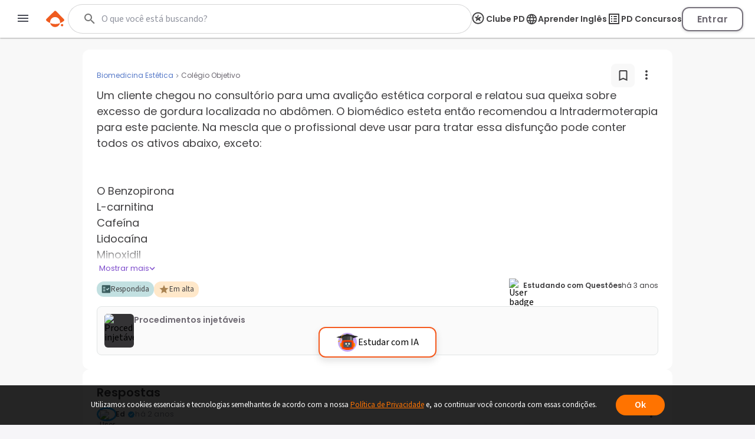

--- FILE ---
content_type: text/html; charset=utf-8
request_url: https://www.passeidireto.com/pergunta/122578876/um-cliente-chegou-no-consultorio-para-uma-avalicao-estetica-corporal-e-relatou-s
body_size: 109342
content:
<!DOCTYPE html><html lang="pt"><head><link rel="preload" href="https://resources.passeidireto.com/editorquill/GlobalEditorQuillCss.css" as="style"/><link rel="preload" href="https://resources.passeidireto.com/editorquill/EditorQuill.css" as="style"/><link rel="preload" href="https://resources.passeidireto.com/editorquill/Katex.css" as="style"/><meta charSet="utf-8"/><title>Grátis: Um cliente chegou no consultório para uma avalição estética corporal e relatou sua queixa sobre excesso de gordura localizada no abdômen. O biomédi... – Questões Respondidas</title><meta name="viewport" content="width=device-width, initial-scale=1"/><meta name="description" content="Conheça a resposta para Um cliente chegou no consultório para uma avalição. Resp.: Na mescla que o profissional deve usar para tratar. Confira a melhor respost"/><meta name="robots" content="noindex,noarchive"/><meta name="author" content="Passei Direto"/><link rel="canonical" href="https://www.passeidireto.com/pergunta/122578876/um-cliente-chegou-no-consultorio-para-uma-avalicao-estetica-corporal-e-relatou-s"/><meta property="og:title" content="Grátis: Um cliente chegou no consultório para uma avalição estética corporal e relatou sua queixa sobre excesso de gordura localizada no abdômen. O biomédi... – Questões Respondidas"/><meta property="og:description" content="Pergunta Um cliente chegou no consultório para uma avalição estética corporal e relatou sua queixa sobre excesso de gordura localizada no abdômen. O biomédi... enviada por Estudando com Questões para Colégio Objetivo na disciplina de Biomedicina Estética"/><meta property="og:image" content="https://img.passeidireto.com/logo_pd_square.png"/><meta property="og:url" content="https://www.passeidireto.com/pergunta/122578876/um-cliente-chegou-no-consultorio-para-uma-avalicao-estetica-corporal-e-relatou-s"/><meta property="og:site_name" content="Passei Direto"/><meta property="og:type" content="article"/><script type="application/ld+json">{
 "@context": "https://schema.org",
 "@type": "QAPage",
 "name": "Um cliente chegou no consultório para uma avalição estética corporal e relatou sua queixa sobre excesso de gordura localizada no abdômen. O biomédico esteta então recomendou a Intradermoterapia para este paciente. Na mescla que o profissional deve usar para tratar essa disfunção pode conter todos os ativos abaixo, exceto:O BenzopironaL-carnitinaCafeínaLidocaínaMinoxidil",
 "description": "Um cliente chegou no consultório para uma avalição estética corporal e relatou sua queixa sobre excesso de gordura localizada no abdômen. O biomédi...",
 "mainEntity": {
  "@type": "Question",
  "name": "Um cliente chegou no consultório para uma avalição estética corporal e relatou sua queixa sobre excesso de gordura localizada no abdômen. O biomédico esteta então recomendou a Intradermoterapia para este paciente. Na mescla que o profissional deve usar para tratar essa disfunção pode conter todos os ativos abaixo, exceto:O BenzopironaL-carnitinaCafeínaLidocaínaMinoxidil",
  "text": "Um cliente chegou no consultório para uma avalição estética corporal e relatou sua queixa sobre excesso de gordura localizada no abdômen. O biomédi...",
  "url": "https://www.passeidireto.com/pergunta/122578876/um-cliente-chegou-no-consultorio-para-uma-avalicao-estetica-corporal-e-relatou-s",
  "upvoteCount": 0,
  "dateCreated": "2023-05-26T00:17:28.000Z",
  "author": {
   "@type": "Person",
   "name": "Estudando com Questões",
   "url": "https://www.passeidireto.com/perfil/16119-estudandocomquestoes"
  },
  "suggestedAnswer": [
   {
    "@type": "Answer",
    "text": "Na mescla que o profissional deve usar para tratar essa disfunção, o ativo que não deve ser utilizado é o Benzopirona.",
    "dateCreated": "2023-08-06T04:19:41.000Z",
    "upvoteCount": 0,
    "author": {
     "@type": "Person",
     "name": "Ed",
     "url": "https://www.passeidireto.com/perfil/ed-inteligencia-artificial-do-passei-direto"
    }
   }
  ],
  "answerCount": 1
 },
 "isAccessibleForFree": "False",
 "hasPart": {
  "@type": "WebPageElement",
  "isAccessibleForFree": "False",
  "cssSelector": ".answer-paywall-container"
 }
}</script><link href="/nextjs/1.367.492/_next/static/images/favicon-57-opt.png" rel="icon" sizes="57x57"/><link href="/nextjs/1.367.492/_next/static/images/favicon-76-opt.png" rel="icon" sizes="76x76"/><link href="/nextjs/1.367.492/_next/static/images/favicon-96-opt.png" rel="icon" sizes="96x96"/><link href="/nextjs/1.367.492/_next/static/images/favicon-128-opt.png" rel="icon" sizes="128x128"/><link href="/nextjs/1.367.492/_next/static/images/favicon-180-opt.png" rel="shortcut icon" sizes="180x180"/><link href="/nextjs/1.367.492/_next/static/images/favicon-180-opt.png" rel="apple-touch-icon" sizes="180x180"/><meta name="next-head-count" content="23"/><link rel="preconnect" href="https://resources.passeidireto.com" crossorigin="anonymous"/><link rel="manifest" href="/manifest.json"/><link data-next-font="size-adjust" rel="preconnect" href="/" crossorigin="anonymous"/><script type="speculationrules" data-testid="speculation-files" data-nscript="beforeInteractive">{"prerender":[{"where":{"href_matches":"/arquivo/*"},"eagerness":"moderate"},{"where":{"href_matches":"/pergunta/*"},"eagerness":"moderate"},{"where":{"href_matches":"/video/*"},"eagerness":"moderate"},{"where":{"href_matches":"/perfil/*"},"eagerness":"moderate"},{"where":{"href_matches":"/disciplina/*"},"eagerness":"moderate"},{"where":{"href_matches":"/lista/*"},"eagerness":"moderate"},{"where":{"href_matches":"/perguntas-respostas"},"eagerness":"moderate"},{"where":{"href_matches":"/enviar-material"},"eagerness":"moderate"},{"where":{"href_matches":"/pd-capacita"},"eagerness":"moderate"},{"where":{"href_matches":"/"},"eagerness":"moderate"}]}</script><link rel="preload" href="/nextjs/1.367.492/_next/static/css/70ff302a10ec2ba4.css" as="style"/><link rel="stylesheet" href="/nextjs/1.367.492/_next/static/css/70ff302a10ec2ba4.css" data-n-g=""/><link rel="preload" href="/nextjs/1.367.492/_next/static/css/a23dc3c6d79d6fc8.css" as="style"/><link rel="stylesheet" href="/nextjs/1.367.492/_next/static/css/a23dc3c6d79d6fc8.css" data-n-p=""/><link rel="preload" href="/nextjs/1.367.492/_next/static/css/306c249ecba94851.css" as="style"/><link rel="stylesheet" href="/nextjs/1.367.492/_next/static/css/306c249ecba94851.css" data-n-p=""/><link rel="preload" href="/nextjs/1.367.492/_next/static/css/900dd07e1971f1b6.css" as="style"/><link rel="stylesheet" href="/nextjs/1.367.492/_next/static/css/900dd07e1971f1b6.css" data-n-p=""/><link rel="preload" href="/nextjs/1.367.492/_next/static/css/4062200893e1a984.css" as="style"/><link rel="stylesheet" href="/nextjs/1.367.492/_next/static/css/4062200893e1a984.css" data-n-p=""/><link rel="preload" href="/nextjs/1.367.492/_next/static/css/e6aa4f83a8e66feb.css" as="style"/><link rel="stylesheet" href="/nextjs/1.367.492/_next/static/css/e6aa4f83a8e66feb.css" data-n-p=""/><noscript data-n-css=""></noscript><script defer="" nomodule="" src="/nextjs/1.367.492/_next/static/chunks/polyfills-42372ed130431b0a.js"></script><script src="/nextjs/1.367.492/_next/static/chunks/webpack-88a23f9b914f2c13.js" defer=""></script><script src="/nextjs/1.367.492/_next/static/chunks/framework-e9dc70a80569198b.js" defer=""></script><script src="/nextjs/1.367.492/_next/static/chunks/main-e7e3d7dcb528592f.js" defer=""></script><script src="/nextjs/1.367.492/_next/static/chunks/pages/_app-163f3e34db721e8e.js" defer=""></script><script src="/nextjs/1.367.492/_next/static/chunks/6200-a169ea9d01b834b1.js" defer=""></script><script src="/nextjs/1.367.492/_next/static/chunks/7204-5d48b3d595e2591a.js" defer=""></script><script src="/nextjs/1.367.492/_next/static/chunks/1106-3cd3e5435e01dab5.js" defer=""></script><script src="/nextjs/1.367.492/_next/static/chunks/1963-6655dba334fdbafc.js" defer=""></script><script src="/nextjs/1.367.492/_next/static/chunks/2175-c681de7806a69fb2.js" defer=""></script><script src="/nextjs/1.367.492/_next/static/chunks/3346-d1338a4834117066.js" defer=""></script><script src="/nextjs/1.367.492/_next/static/chunks/6802-f7177a4937ff8ec7.js" defer=""></script><script src="/nextjs/1.367.492/_next/static/chunks/3560-6de27bbacf99477b.js" defer=""></script><script src="/nextjs/1.367.492/_next/static/chunks/4739-56e66d34dfbbf531.js" defer=""></script><script src="/nextjs/1.367.492/_next/static/chunks/5418-41796280eba45bee.js" defer=""></script><script src="/nextjs/1.367.492/_next/static/chunks/6786-3fd1715dd3082eb2.js" defer=""></script><script src="/nextjs/1.367.492/_next/static/chunks/9283-d9490335b8eea486.js" defer=""></script><script src="/nextjs/1.367.492/_next/static/chunks/6424-a254a5f513280933.js" defer=""></script><script src="/nextjs/1.367.492/_next/static/chunks/9293-ebcd0dbb6f19f536.js" defer=""></script><script src="/nextjs/1.367.492/_next/static/chunks/131-acac2eed35f83e9d.js" defer=""></script><script src="/nextjs/1.367.492/_next/static/chunks/1247-4fb0079d5d7d7dfc.js" defer=""></script><script src="/nextjs/1.367.492/_next/static/chunks/pages/pergunta/%5Bid%5D/%5Balias%5D-44faa670b1fdf2ec.js" defer=""></script><script src="/nextjs/1.367.492/_next/static/CQhQhUdOp1EJhArAKJ-cQ/_buildManifest.js" defer=""></script><script src="/nextjs/1.367.492/_next/static/CQhQhUdOp1EJhArAKJ-cQ/_ssgManifest.js" defer=""></script><style id="__jsx-2858182966">.UserBadge_user-badge-image-box__rEvaW.jsx-2858182966{width:24px;height:24px}</style></head><body class="PD-SSR"><div id="__next"><link data-testid="quill-css-resource" href="https://resources.passeidireto.com/editorquill/GlobalEditorQuillCss.css" rel="stylesheet"/><div class="Layout_layout__ROhqg QuestionPageContent_layout__xip_7"><header class="Header_new-variant__tCkZb Header_header__2e2Dy"><div class="Header_header-content__lVHB4"><section><button class="Header_sidebar-button__oZZge"><svg role="img" aria-label="barra de navegação" class="NavbarIcon_pd-navbar-icon__Qt1Gv" width="24" height="24" viewBox="0 0 24 24" xmlns="http://www.w3.org/2000/svg"><path fill-rule="evenodd" clip-rule="evenodd" d="M3 18H21V16H3V18ZM3 13H21V11H3V13ZM3 6V8H21V6H3Z"></path></svg></button></section><section class="Header_pd-logo__U4BjA"><a href="/"><div class="PDLogo_container__vs0DV PDLogo_isGlobalNavigation__w2LMZ"><svg xmlns="http://www.w3.org/2000/svg" width="32" height="28" fill="none"><title>Logo Passei Direto</title><path fill="#EF5B1F" d="M30.164 14.344 17.258 1.133a2.318 2.318 0 0 0-3.27-.038L.775 14c-.992.967-.91 2.596.16 3.474a23.162 23.162 0 0 0 6.179 3.609 8.409 8.409 0 0 1-.191-1.846 8.48 8.48 0 0 1 8.584-8.38 8.48 8.48 0 0 1 8.381 8.584 8.318 8.318 0 0 1-.235 1.839 23.118 23.118 0 0 0 6.262-3.462 2.337 2.337 0 0 0 .241-3.468l.007-.006Z"></path><path fill="#EF5B1F" d="M7.12 21.076c.796 3.806 4.144 6.688 8.19 6.74 4.054.044 7.46-2.756 8.35-6.543a23.29 23.29 0 0 1-16.54-.197ZM27.243 22.616c1.113.013 2.01.93 1.998 2.043a2.023 2.023 0 0 1-2.043 1.998 2.023 2.023 0 0 1-1.998-2.042 2.023 2.023 0 0 1 2.043-1.999Z"></path></svg><svg class="PDLogo_text__spqy3" xmlns="http://www.w3.org/2000/svg" width="163" height="24" fill="none" data-testid="logo-passei-direto"><g fill="#EF5B1F" clip-path="url(#a)"><path d="M80.072 3.43a1.339 1.339 0 0 1-.417-1.005c0-.404.139-.732.423-1.004a1.443 1.443 0 0 1 1.054-.398c.424.006.771.133 1.055.404.278.272.417.6.417 1.005 0 .404-.139.732-.423 1.004a1.444 1.444 0 0 1-1.055.398c-.423-.007-.77-.133-1.055-.405ZM80.159 5.372l-.02 14.412 1.87.003.02-14.413-1.87-.002ZM4.352 5.394c1.004-.65 2.204-.973 3.587-.967 1.314 0 2.501.31 3.556.922 1.055.613 1.882 1.485 2.476 2.615.593 1.13.89 2.438.89 3.935 0 1.497-.303 2.81-.897 3.947-.6 1.137-1.427 2.015-2.482 2.634-1.06.619-2.248.928-3.562.928-1.37 0-2.558-.328-3.575-.979-1.01-.65-1.75-1.465-2.21-2.444l-.013 7.522H.284L.31 4.623c1.017 0 1.838.827 1.838 1.844v1.358c.461-.979 1.194-1.787 2.205-2.438v.007Zm7.913 3.366c-.467-.878-1.111-1.554-1.932-2.015-.815-.46-1.744-.695-2.773-.695-1.03 0-1.907.24-2.735.714-.827.48-1.484 1.162-1.964 2.053-.48.89-.72 1.92-.726 3.095 0 1.174.24 2.204.713 3.094.48.89 1.131 1.573 1.958 2.053.828.48 1.737.72 2.735.726.998.007 1.958-.233 2.773-.7.82-.468 1.465-1.157 1.939-2.053.473-.897.707-1.94.713-3.133.007-1.194-.233-2.255-.7-3.133V8.76ZM18.398 8.533c.6-1.13 1.427-1.996 2.482-2.609 1.061-.612 2.255-.916 3.587-.916 1.333 0 2.584.322 3.588.967 1.004.644 1.724 1.459 2.172 2.457V7.099c0-1.03.84-1.863 1.87-1.863l-.02 14.558h-1.869v-3.228c-.46.998-1.2 1.82-2.204 2.463-1.004.651-2.204.973-3.587.967-1.314 0-2.501-.316-3.556-.941-1.055-.625-1.882-1.503-2.476-2.647-.593-1.136-.89-2.456-.89-3.947 0-1.49.303-2.804.897-3.935l.006.007Zm11.11.884c-.48-.89-1.131-1.573-1.959-2.053a5.414 5.414 0 0 0-2.734-.726c-.998-.006-1.958.227-2.773.688-.82.461-1.465 1.13-1.939 2.009-.474.878-.707 1.926-.713 3.132-.007 1.207.233 2.236.7 3.133.468.897 1.112 1.585 1.933 2.053.815.473 1.743.707 2.773.707.998 0 1.907-.24 2.735-.714.827-.48 1.484-1.162 1.964-2.052.48-.89.72-1.92.726-3.095.006-1.175-.24-2.204-.714-3.095v.013ZM37.263 18.827c-1.055-.777-1.648-1.831-1.768-3.164h1.92c.088.821.473 1.484 1.156 1.99.682.505 1.604.764 2.76.764 1.01 0 1.806-.24 2.387-.714.58-.48.865-1.073.871-1.787 0-.5-.157-.91-.48-1.226a3.554 3.554 0 0 0-1.212-.764c-.486-.19-1.15-.385-1.983-.6-1.087-.284-1.965-.568-2.64-.859a4.444 4.444 0 0 1-1.718-1.27c-.468-.561-.708-1.313-.701-2.254 0-.714.215-1.37.644-1.97.43-.607 1.03-1.08 1.813-1.44.783-.354 1.673-.53 2.665-.53 1.566 0 2.823.397 3.783 1.193.96.79 1.472 1.882 1.541 3.271h-1.87c-.05-.852-.385-1.547-.997-2.071-.613-.524-1.453-.79-2.52-.79-.941 0-1.706.221-2.293.663-.587.443-.884.992-.884 1.655 0 .569.17 1.036.518 1.402.347.367.777.65 1.294.853.518.208 1.207.436 2.078.682 1.049.284 1.883.562 2.508.827a4.31 4.31 0 0 1 1.598 1.175c.442.518.675 1.2.688 2.053 0 .783-.215 1.478-.644 2.09-.43.613-1.023 1.1-1.788 1.453-.764.354-1.642.53-2.64.53-1.673 0-3.037-.391-4.092-1.168l.006.006ZM50.867 18.827c-1.054-.777-1.648-1.831-1.768-3.164h1.92c.088.821.474 1.484 1.156 1.99.682.505 1.604.764 2.76.764 1.01 0 1.806-.24 2.387-.714.581-.48.865-1.073.872-1.787 0-.5-.158-.91-.48-1.226a3.554 3.554 0 0 0-1.213-.764c-.486-.19-1.15-.385-1.983-.6-1.086-.284-1.964-.568-2.64-.859a4.444 4.444 0 0 1-1.718-1.27c-.467-.561-.707-1.313-.701-2.254 0-.714.215-1.37.644-1.97.43-.607 1.03-1.08 1.813-1.44.783-.354 1.674-.53 2.665-.53 1.566 0 2.823.397 3.783 1.193.96.79 1.472 1.882 1.541 3.271h-1.87c-.05-.852-.384-1.547-.997-2.071-.613-.524-1.453-.79-2.52-.79-.941 0-1.705.221-2.293.663-.587.443-.884.992-.884 1.655 0 .569.17 1.036.518 1.402.347.367.777.65 1.295.853.518.208 1.206.436 2.078.682 1.048.284 1.882.562 2.507.827a4.31 4.31 0 0 1 1.598 1.175c.442.518.676 1.2.688 2.053 0 .783-.215 1.478-.644 2.09-.43.613-1.023 1.1-1.787 1.453-.764.354-1.642.53-2.64.53-1.674 0-3.038-.391-4.093-1.168l.006.006ZM76.674 13.232l-12.082-.02c.05 1.106.315 2.047.795 2.83a4.715 4.715 0 0 0 1.889 1.775c.783.398 1.636.6 2.558.606 1.206 0 2.23-.29 3.056-.878a4.129 4.129 0 0 0 1.643-2.368h1.97a6.158 6.158 0 0 1-2.286 3.48c-1.169.897-2.627 1.345-4.39 1.339-1.37 0-2.595-.31-3.675-.922-1.087-.613-1.933-1.485-2.546-2.615-.612-1.13-.916-2.45-.916-3.96 0-1.51.304-2.836.91-3.973.606-1.137 1.453-2.008 2.539-2.608 1.086-.6 2.318-.903 3.707-.903 1.39 0 2.602.303 3.638.91a6.224 6.224 0 0 1 2.394 2.443c.556 1.024.84 2.16.834 3.398 0 .638-.02 1.13-.057 1.466h.019Zm-2.489-4.295a4.418 4.418 0 0 0-1.85-1.737 5.639 5.639 0 0 0-2.558-.587c-1.39 0-2.57.442-3.55 1.326-.979.89-1.522 2.141-1.63 3.758l10.239.013c.019-1.087-.196-2.009-.65-2.773ZM104.595 3.31a1.705 1.705 0 0 1-.531-1.276c0-.506.177-.935.537-1.276.354-.341.802-.512 1.345-.512.543 0 .985.17 1.339.512.354.34.537.77.531 1.276-.007.505-.177.934-.537 1.275-.36.341-.802.512-1.346.512-.543 0-.985-.17-1.338-.512ZM104.055 5.187l-.021 14.596 3.732.005.022-14.596-3.733-.005ZM117.069 5.47c.777-.443 1.662-.664 2.653-.664v3.922h-.991c-1.175 0-2.059.272-2.653.821-.594.55-.897 1.51-.897 2.88l-.013 7.358h-3.732l.019-14.779h3.732v2.3a5.248 5.248 0 0 1 1.882-1.839ZM151.257 19.061a6.703 6.703 0 0 1-2.634-2.64c-.638-1.137-.954-2.45-.954-3.935 0-1.484.329-2.798.992-3.934a6.827 6.827 0 0 1 2.691-2.634c1.136-.62 2.406-.929 3.802-.929 1.395 0 2.665.316 3.802.935a6.829 6.829 0 0 1 2.684 2.64c.657 1.137.979 2.45.979 3.935 0 1.484-.341 2.798-1.017 3.935a7.008 7.008 0 0 1-2.728 2.633c-1.143.62-2.426.929-3.847.929-1.402 0-2.659-.316-3.776-.935h.006Zm5.659-2.747c.587-.322 1.055-.809 1.402-1.453s.524-1.434.53-2.362c0-1.383-.36-2.444-1.086-3.19-.726-.745-1.61-1.117-2.659-1.117-1.048 0-1.926.366-2.64 1.111-.707.745-1.067 1.806-1.067 3.183 0 1.377.341 2.444 1.029 3.19.689.745 1.56 1.118 2.609 1.118.663 0 1.288-.158 1.875-.48h.007ZM96.606 1.497v5.545c-.524-.695-1.212-1.25-2.084-1.667a6.298 6.298 0 0 0-2.747-.632c-1.263 0-2.413.31-3.442.928-1.03.62-1.845 1.51-2.445 2.666-.6 1.156-.896 2.476-.896 3.972 0 1.51.296 2.849.89 4.017.594 1.169 1.408 2.072 2.438 2.71 1.03.644 2.166.96 3.41.966 1.1 0 2.072-.221 2.906-.663.834-.442 1.484-1.03 1.951-1.756.057-.088.127-.215.203-.36a3.79 3.79 0 0 0 3.581 2.577v-4.554l.025-13.737h-3.79v-.012Zm-.524 13.212a3.764 3.764 0 0 1-1.44 1.49 3.853 3.853 0 0 1-1.945.519 3.586 3.586 0 0 1-1.907-.537c-.594-.354-1.074-.865-1.44-1.535-.367-.67-.544-1.446-.544-2.337 0-.89.184-1.654.55-2.305.366-.65.84-1.143 1.427-1.478a3.808 3.808 0 0 1 1.92-.505c.695 0 1.34.177 1.945.524.607.348 1.08.846 1.44 1.497.285.518.449 1.124.506 1.806v1.055c-.057.682-.228 1.288-.512 1.806ZM135.973 12.568c0-4.017-2.602-8.084-7.598-8.09-4.339 0-7.611 3.353-7.617 7.806 0 4.636 3.29 7.996 7.831 8.002 4.251 0 6.512-2.911 6.992-4.882l.032-.139-2.83-.316-.082-.012-.038.075c-.284.531-1.434 2.274-4.036 2.268-2.602-.006-4.389-1.541-4.541-3.846l11.887.012v-.89.012Zm-7.605-5.097c2.59 0 4.074 1.782 4.238 3.575l-8.52-.012c.19-2.078 1.965-3.569 4.282-3.563ZM143.179 9.152v6.056c-.006.5.114.86.354 1.087.24.22.644.334 1.219.334h1.736v3.158h-2.355c-3.158-.006-4.731-1.54-4.731-4.61V9.145h-1.756V6.07h1.769V.903h3.777V6.07h3.309v3.076h-3.322v.007Z"></path></g><defs><clipPath id="a"><path fill="#fff" d="M0 0h162.947v24H0z"></path></clipPath></defs></svg></div></a></section><section data-testid="header-slot" class="Header_slot__ljjxx"><div class="SearchBox_search-box-container__g5D4i" data-testid="desktop-search"><div class="SearchBox_pd-search-box__SQ54i"><div data-testid="search-content-list" class="SearchBox_search-content-list__xfkGG"></div><form class="SearchBox_search-box-form__vtaQI" action="#" data-testid="search-form"><input class="SearchBox_search-box-input__3WjOr" type="search" aria-label="Buscar" name="search" autoComplete="off" value=""/><svg class="SearchBox_search-icon__a7I2c SearchIcon_pd-search-icon__oczOC" width="32" height="32" viewBox="0 0 24 24" data-testid="pd-search-icon"><title>Buscar</title><path d="M9.5,3A6.5,6.5 0 0,1 16,9.5C16,11.11 15.41,12.59 14.44,13.73L14.71,14H15.5L20.5,19L19,20.5L14,15.5V14.71L13.73,14.44C12.59,15.41 11.11,16 9.5,16A6.5,6.5 0 0,1 3,9.5A6.5,6.5 0 0,1 9.5,3M9.5,5C7,5 5,7 5,9.5C5,12 7,14 9.5,14C12,14 14,12 14,9.5C14,7 12,5 9.5,5Z"></path></svg></form></div></div><button class="SearchBox_search-box-button__Vomvz" data-testid="mobile-search-button"><svg class="SearchBox_search-icon-mobile__jvbnh SearchIcon_pd-search-icon__oczOC" width="32" height="32" viewBox="0 0 24 24" data-testid="pd-search-icon"><title>Buscar</title><path d="M9.5,3A6.5,6.5 0 0,1 16,9.5C16,11.11 15.41,12.59 14.44,13.73L14.71,14H15.5L20.5,19L19,20.5L14,15.5V14.71L13.73,14.44C12.59,15.41 11.11,16 9.5,16A6.5,6.5 0 0,1 3,9.5A6.5,6.5 0 0,1 9.5,3M9.5,5C7,5 5,7 5,9.5C5,12 7,14 9.5,14C12,14 14,12 14,9.5C14,7 12,5 9.5,5Z"></path></svg></button></section><section class="Header_right-side__jrzsi"><div class="Header_show-only-desktop__j6RNc Tooltip_tooltip-wrapper__aPHnm" role="tooltip" data-testid="pd-tooltip"><button class="PagesHeaderButton_button__rZojZ" data-testid="pd-clube-pd"><svg xmlns="http://www.w3.org/2000/svg" role="img" width="24" height="24" fill="none" data-testid="pd-club-pd-icon"><g fill="#87828B" stroke-width="0"><path d="m16.539 8.75-.092-.11-2.75-.022c-2.651.866-4.39 3.03-4.39 3.03.18-1.635 1.308-3.296 2.365-4.524l-.947-2.414c-.092-.078-.207-.065-.282.027L8.947 8.59c-.532.118-4.139-.097-4.328.072-.044.039-.082.155-.067.215.041.157 1.612 1.372 1.868 1.587.48.402.96.808 1.418 1.235L6.6 15.892c.005.11.111.184.217.173l3.761-2.49c.09-.009.242.11.325.159 1.077.649 2.248 1.72 3.33 2.271.27.14.449.122.394-.241l-1.27-4.067L16.54 8.93v-.18Z"></path><path d="M18.625 10.75a8.125 8.125 0 1 0-8.125 8.125v1.875c-5.523 0-10-4.477-10-10s4.477-10 10-10 10 4.477 10 10-4.477 10-10 10v-1.875a8.125 8.125 0 0 0 8.125-8.125Z"></path></g></svg><span>Clube PD</span></button></div><div class="Header_pd-english-button__hJ16X Header_show-only-desktop__j6RNc"><div class="Header_show-only-desktop__j6RNc Tooltip_tooltip-wrapper__aPHnm" role="tooltip" data-testid="pd-tooltip"><button class="PagesHeaderButton_button__rZojZ" data-testid="pd-pd-ingles"><svg width="22" height="21" viewBox="0 0 22 21" fill="#DFD3F2" xmlns="http://www.w3.org/2000/svg" data-test-id="pd-english-icon"><g clip-path="url(#clip0_30_7113)"><path d="M11.3422 1.75049C16.1722 1.75049 20.0835 5.67049 20.0835 10.5005C20.0835 15.3305 16.1722 19.2505 11.3422 19.2505C6.50349 19.2505 2.58349 15.3305 2.58349 10.5005C2.58349 5.67049 6.50349 1.75049 11.3422 1.75049ZM5.27849 7.00049H7.85974C8.13974 5.90674 8.54224 4.85674 9.06724 3.88549C7.45724 4.43674 6.11849 5.55674 5.27849 7.00049ZM11.3335 3.53549C10.6072 4.58549 10.0385 5.74924 9.66224 7.00049H13.0047C12.6285 5.74924 12.0597 4.58549 11.3335 3.53549ZM18.106 12.2505C18.246 11.6905 18.3335 11.1042 18.3335 10.5005C18.3335 9.89674 18.246 9.31049 18.106 8.75049H15.1485C15.2185 9.32799 15.271 9.90549 15.271 10.5005C15.271 11.0955 15.2185 11.673 15.1485 12.2505H18.106ZM17.3885 14.0005H14.8072C14.5272 15.0942 14.1247 16.1442 13.5997 17.1155C15.2097 16.5642 16.5485 15.453 17.3885 14.0005ZM14.8072 7.00049H17.3885C16.5485 5.54799 15.2097 4.43674 13.5997 3.88549C14.1247 4.85674 14.5272 5.90674 14.8072 7.00049ZM11.3335 17.4655C12.0597 16.4155 12.6285 15.2517 13.0047 14.0005H9.66224C10.0385 15.2517 10.6072 16.4155 11.3335 17.4655ZM9.28599 12.2505H13.381C13.4597 11.673 13.521 11.0955 13.521 10.5005C13.521 9.90549 13.4597 9.31924 13.381 8.75049H9.28599C9.20724 9.31924 9.14599 9.90549 9.14599 10.5005C9.14599 11.0955 9.20724 11.673 9.28599 12.2505ZM9.06724 17.1155C8.54224 16.1442 8.13974 15.0942 7.85974 14.0005H5.27849C6.11849 15.4442 7.45724 16.5642 9.06724 17.1155ZM7.51849 12.2505C7.44849 11.673 7.39599 11.0955 7.39599 10.5005C7.39599 9.90549 7.44849 9.32799 7.51849 8.75049H4.56099C4.42099 9.31049 4.33349 9.89674 4.33349 10.5005C4.33349 11.1042 4.42099 11.6905 4.56099 12.2505H7.51849Z"></path></g><defs><clipPath id="clip0_30_7113"><rect width="21" height="21" fill="white" transform="matrix(-1 0 0 1 21.8335 0.000488281)"></rect></clipPath></defs></svg><span>Aprender Inglês</span></button></div></div><div class="Header_show-only-desktop__j6RNc Tooltip_tooltip-wrapper__aPHnm" role="tooltip" data-testid="pd-tooltip"><button class="PagesHeaderButton_button__rZojZ" data-testid="pd-pd-concursos"><svg data-v-9509519c="" xmlns="http://www.w3.org/2000/svg" width="24" height="24" viewBox="0 0 24 24" fill="none" data-test-id="pd-concursos-icon"><g clip-path="url(#clip0_122_1785)"><path d="M12 9H16C16.55 9 17 8.55 17 8C17 7.45 16.55 7 16 7H12C11.45 7 11 7.45 11 8C11 8.55 11.45 9 12 9ZM12 13H16C16.55 13 17 12.55 17 12C17 11.45 16.55 11 16 11H12C11.45 11 11 11.45 11 12C11 12.55 11.45 13 12 13ZM12 17H16C16.55 17 17 16.55 17 16C17 15.45 16.55 15 16 15H12C11.45 15 11 15.45 11 16C11 16.55 11.45 17 12 17ZM7 7H9V9H7V7ZM7 11H9V13H7V11ZM7 15H9V17H7V15ZM20 3H4C3.45 3 3 3.45 3 4V20C3 20.55 3.45 21 4 21H20C20.55 21 21 20.55 21 20V4C21 3.45 20.55 3 20 3ZM19 19H5V5H19V19Z" fill="#87828B"></path></g><defs><clipPath id="clip0_122_1785"><rect width="24" height="24" fill="white"></rect></clipPath></defs></svg><span>PD Concursos</span></button></div><button class="UploadButton_upload-button__D16lX Header_hide-when-desktop__MxUVx" data-testid="upload-material"><img src="/nextjs/1.367.492/_next/static/images/upload-icon-opt.svg" alt="Enviar material"/><span class="UploadButton_upload-text__rnBt3">Enviar material</span></button><button class="LoginButton_login-btn__Hv9Un Header_knowledge-journey__S9Ieo Header_button-when-GlobalNavigation__vvDMS">Entrar</button></section></div></header><div data-testid="content" class="Layout_content__Zc4_9 Layout_full-screen__5zvvB"><section class="QuestionPageContent_question-container__8foAW"><section class="QuestionHeader_question-header-container__FRQIk"><div class="QuestionHeader_question-header-title__QQjEb"><div class="QuestionHeader_local-info__4znhq"><a href="/disciplina/biomedicina-estetica" class="SubjectHeading_card-subject__kCBtw SubjectHeading_new-viewer__U_gOh pd-button-primary-transparent"><h4 class="SubjectHeading_card-subject-name__9HCMN">Biomedicina Estética</h4></a><img src="/nextjs/1.367.492/_next/static/images/separator-opt.svg" width="13" height="13" alt=""/><span class="QuestionHeader_institution-text__kocWd">Colégio Objetivo</span></div><div class="QuestionHeader_question-header-actions__GBugH"><button class="SaveButton_save-button__vMDr_" data-testid="save-button"><span class="SaveButton_save-button-icon__tUNl4" data-testid="save-icon"><svg xmlns="http://www.w3.org/2000/svg" width="25" height="24" fill="none" data-testid="pd-unfilled-bookmark-icon"><path fill="#414042" d="M17.5 3h-10c-1.1 0-2 .9-2 2v16l7-3 7 3V5c0-1.1-.9-2-2-2Zm0 15-5-2.18-5 2.18V6c0-.55.45-1 1-1h8c.55 0 1 .45 1 1v12Z"></path></svg></span></button><div><button class="HeaderMenuButton_menu-button__TcIrY" data-testid="menu-button"><span><svg data-testid="more-vertical-icon" class="MoreVerticalIcon_pd-more-vertical-icon__new-style__j3_oi MoreVerticalIcon_pd-more-vertical-icon__new-style__menu-question__D0OW4" width="24" height="24" viewBox="0 0 24 18" xmlns="http://www.w3.org/2000/svg"><path fill-rule="evenodd" clip-rule="evenodd" d="M12 5C13.1046 5 14 4.10457 14 3C14 1.89543 13.1046 1 12 1C10.8954 1 10 1.89543 10 3C10 4.10457 10.8954 5 12 5ZM12 7C10.8954 7 10 7.89543 10 9C10 10.1046 10.8954 11 12 11C13.1046 11 14 10.1046 14 9C14 7.89543 13.1046 7 12 7ZM12 13C10.8954 13 10 13.8954 10 15C10 16.1046 10.8954 17 12 17C13.1046 17 14 16.1046 14 15C14 13.8954 13.1046 13 12 13Z"></path></svg></span></button><div class="QuestionHeader_dropdown-menu__BBDW5"></div></div></div></div><div class="QuestionHeader_question-header-name__TiDJG">Um cliente chegou no consultório para uma avalição estética corporal e relatou sua queixa sobre excesso de gordura localizada no abdômen. O biomédico esteta então recomendou a Intradermoterapia para este paciente. Na mescla que o profissional deve usar para tratar essa disfunção pode conter todos os ativos abaixo, exceto:<br /><br /><br />O Benzopirona<br />L-carnitina<br />Cafeína<br />Lidocaína<br />Minoxidil</div><a href="/perfil/16119-estudandocomquestoes" class="QuestionHeader_collapsed-infobar-author__dmJ99 MaterialInfobarAuthor_infobar-author__VxDcG" data-testid="infobar-author"><div class="MaterialInfobarAuthor_author-wrapper__61_Js"><img src="https://images.passeidireto.com/user_picture/120127703/picture/9b7700eb-2951-4c38-ae35-330fad2ac4c3/picture.small" alt="User badge image" class="MaterialInfobarAuthor_author-image__9rn9y Image_pd-image__ckcpS" width="24" height="24"/><div class="MaterialInfobarAuthor_author-name__e8_4t"><span>Estudando com Questões</span></div></div><p class="MaterialInfobarAuthor_upload-date__JTR5E"><span class="MaterialInfobarAuthor_time-text__PNQsi"> há 3 anos</span></p></a><div class="QuestionHeader_question-header-last-row__ZWqg3"><section class="QuestionTags_tags-container__qbxXN"><div class=""><div class="Tooltip_tooltip-wrapper__aPHnm" role="tooltip" data-testid="pd-tooltip"><div class="Tag_tags-content__GlFWN QuestionTags_tags-question__UmbNH"><svg xmlns="http://www.w3.org/2000/svg" width="21" height="19" viewBox="0 0 21 19" fill="none" data-testid="question-resolved-icon"><path fill="#323232" fill-rule="evenodd" d="M18.5.3477h-16c-1.1 0-2 .9-2 2v14c0 1.1.9 2 2 2h16c1.1 0 2-.9 2-2v-14c0-1.1-.9-2-2-2Zm-10 14h-5v-2h5v2Zm0-4h-5v-2h5v2Zm0-4h-5v-2h5v2Zm4.82 6-2.82-2.84 1.41-1.41 1.41 1.42 3.17-3.17 1.42 1.42-4.59 4.58Z" clip-rule="evenodd"></path></svg><p>Respondida</p></div></div></div><div class=""><div class="Tooltip_tooltip-wrapper__aPHnm" role="tooltip" data-testid="pd-tooltip"><div class="Tag_tags-content__GlFWN QuestionTags_tags-access__QAofD"><img src="/nextjs/1.367.492/_next/static/images/star-opt.svg" alt=""/><p>Em alta</p></div></div></div></section><a href="/perfil/16119-estudandocomquestoes" class="QuestionHeader_infobar-author__0gm2o MaterialInfobarAuthor_infobar-author__VxDcG" data-testid="infobar-author"><div class="MaterialInfobarAuthor_author-wrapper__61_Js"><img src="https://images.passeidireto.com/user_picture/120127703/picture/9b7700eb-2951-4c38-ae35-330fad2ac4c3/picture.small" alt="User badge image" class="MaterialInfobarAuthor_author-image__9rn9y Image_pd-image__ckcpS" width="24" height="24"/><div class="MaterialInfobarAuthor_author-name__e8_4t"><span>Estudando com Questões</span></div></div><p class="MaterialInfobarAuthor_upload-date__JTR5E"><span class="MaterialInfobarAuthor_time-text__PNQsi"> há 3 anos</span></p></a></div><div data-testid="extracted-material-container" class="QuestionHeader_extracted-material-container__nQ2XH"><div class="ExtractedMaterialCard_extracted-material-content__o3m78"><div data-testid="recommendation-card-base-container" class="RecommendationCardBase_recommendation-card-base-container__rkR36 ExtractedMaterialCard_extracted-material-card__VQ8QI"><a href="/arquivo/122578853/procedimentos-injetaveis" class="RecommendationCardBase_thumbnail-container__XbS9Q"><div class="RecommendationCardBase_thumbnail__TdhiO"><div class="RecommendationFileThumbnail_material-thumbnail__UfNhP"><img src="https://files.passeidireto.com/Thumbnail/6a67ae29-4e0c-45af-80e4-e1b581c95bc3/105/1.jpg" alt="Procedimentos injetáveis" class="RecommendationFileThumbnail_thumbnail-image__QLlUK Image_pd-image__ckcpS" width="100" height="100" loading="lazy" data-testid="material-recommendation-thumbnail"/></div></div><div class="RecommendationCardBase_overlay__dEcr4"><div class="RecommendationFileThumbnail_material-thumbnail__UfNhP" data-testid="material-overlay"><span class="RecommendationFileThumbnail_material-page-count__5L0qN">1 pág.</span></div></div></a><div class="RecommendationCardBase_content__jIdwM ExtractedMaterialCard_extracted-material-card-content__p8L8h"><div class="ExtractedMaterialCard_extracted-material-card__VQ8QI RecommendationCardBase_content-title__aQmVe"><a href="/arquivo/122578853/procedimentos-injetaveis" class=""><h3>Procedimentos injetáveis</h3></a></div><div class="RecommendationCardBase_content-description__M0rRU"></div></div></div></div></div></section><div class="SectionAd_container__mJiOu QuestionPageContent_question-ads__2sBc_" style="--miniSize:130px;--smallSize:130px;--mediumSize:130px;--largeSize:90px" data-testid="section-ad"></div><section class="Answers_answers-container__6d_87"><h2 class="Answers_answers-title__qN0Fu">Respostas</h2><div class=""><section class=""><div class="undefined"><div><div data-testid="answer-card" class="AnswerCard_answer-card__EldU8 AnswerCard_isRestricted__EDR5j"><section class="AnswerCard_answer-info__Yo_rz"><a href="/perfil/ed-inteligencia-artificial-do-passei-direto" class="UserBadge_user-badge__BEeKk AnswerCard_answer-user-image__g7vP3"><div class="jsx-2858182966 UserBadge_user-badge-image-box__rEvaW test-file-user-image"><img src="https://images.passeidireto.com/user_picture/120140583/picture/0dbdf013-99ff-4746-a57a-c493ae7e9a77/picture.small" alt="User badge image" class="UserBadge_user-badge-image__nRGes UserBadge_verified-user__p7JXO Image_pd-image__ckcpS" width="24" height="24"/></div><section class="jsx-2858182966 UserBadge_user-badge-name-info__v20ok"><p class="jsx-2858182966 UserBadge_user-badge-name__0O8v6 AnswerCard_answer-user-name__W8Ef2 pd-smooth-transition pd-caption test-file-user-name"><span class="jsx-2858182966">Ed</span> <img src="/nextjs/1.367.492/_next/static/images/verified-icon-opt.svg" alt="Verified user icon" class="VerifiedIcon_verified-icon__L35x0 UserBadge_verified-user-image__oHO41" width="13" height="13"/></p><p class="jsx-2858182966 pd-caption text-after-name">há 2 anos</p></section></a><div class="InfobarMenu_infobar-report-button__579ol"><button class="ReportButton_report-button__hfjVl" data-testid="report-button"><img src="/nextjs/1.367.492/_next/static/images/flag-outline-opt.svg" alt="" width="24" height="24"/><span>Reportar</span></button></div><div class="InfobarMenu_infobar-report-menu__nM6Tg" data-testid="infobar-menu"><button id="toolbar-menu-button-nJH_CVSSeA90Yf1GztAT8" data-testid="menu-button"><svg data-testid="more-vertical-icon" class="MoreVerticalIcon_pd-more-vertical-icon__new-style__j3_oi" width="24" height="24" viewBox="0 0 24 18" xmlns="http://www.w3.org/2000/svg"><path fill-rule="evenodd" clip-rule="evenodd" d="M12 5C13.1046 5 14 4.10457 14 3C14 1.89543 13.1046 1 12 1C10.8954 1 10 1.89543 10 3C10 4.10457 10.8954 5 12 5ZM12 7C10.8954 7 10 7.89543 10 9C10 10.1046 10.8954 11 12 11C13.1046 11 14 10.1046 14 9C14 7.89543 13.1046 7 12 7ZM12 13C10.8954 13 10 13.8954 10 15C10 16.1046 10.8954 17 12 17C13.1046 17 14 16.1046 14 15C14 13.8954 13.1046 13 12 13Z"></path></svg></button><div class="InfobarMenu_menu___Ja8A InfobarMenu_menu__closed__N0hQ8"><div class="InfobarMenu_menu-content__OeYcx"><button class="ReportButton_report-button__hfjVl" data-testid="report-button"><img src="/nextjs/1.367.492/_next/static/images/flag-outline-opt.svg" alt="" width="24" height="24"/><span>Reportar</span></button></div></div></div></section><div class="AnswerCard_answer-content-container__2IYKX"><section class="AnswerCard_answer-content__y7vIX AnswerCard_answer-content--with-paywall__8H46v pd-paragraph-md"><div class="ql-editor" style="filter: blur(6px);" class="answer-paywall-container"><p>Na mescla que o profissional deve usar para tratar essa disfunção, o ativo que não deve ser utilizado é o Benzopirona.</p></div></section><div class="AnswerCard_interactions-buttons__XsY5P"><p>Essa resposta te ajudou?</p><div class="Interactions_card-cta-buttons__l2G_S AnswerCard_interactions__nZJCH" data-testid="pd-interaction-buttons"><div class="Interactions_interaction-button-wrapper__h5vo_"><svg xmlns="http://www.w3.org/2000/svg" viewBox="0 0 24 24" width="24" height="24" data-testid="like-icon" class="LikeIcon_pd-like-icon__ZdUij"><title>Like</title><path fill-rule="evenodd" clip-rule="evenodd" d="M22.9 10.3a3.5 3.5 0 0 0-3.5-2.8h-1.2l-.6-.3c-.1-.2-.2-.4-.1-.6v-.7c0-.8-.3-1.6-.9-2.2l-1-1.3c-.4-.3-.8-.4-1.2-.4-.4 0-.8.1-1 .4L8.1 7.8l-.3.3c-.5-.4-1.2-.7-2-.7h-.3C3.5 7.4 2 9 2 11v6.6c0 2 1.6 3.6 3.5 3.6h.4c1 0 2-.5 2.6-1.3.9.8 2 1.3 3.2 1.3h5.6c1.4 0 2.6-.9 3.2-2.2l2.2-5.2c.5-1 .3-3.1.2-3.5Zm-7.6-1.1.8.5.3.1h3c.6 0 1.1.5 1.2 1V13l-2.3 5.2c-.2.5-.6.8-1 .8h-5.6c-1.3 0-2.3-1-2.3-2.3v-6.3c0-.4.2-.7.4-.9l4-4.1.6-.2c.2 0 .4 0 .5.2l.3.5v.3L15 8.3l.3.9Zm-8.2 8.2v-6.3c0-.7-.6-1.3-1.3-1.3h-.2c-.7 0-1.4.6-1.4 1.4v6.2c0 .8.7 1.4 1.4 1.4h.2c.7 0 1.3-.6 1.3-1.4Z"></path></svg><span>0</span></div><div class="Interactions_interaction-button-wrapper__h5vo_"><svg xmlns="http://www.w3.org/2000/svg" viewBox="0 0 24 24" width="24" height="24" class="DislikeIcon_pd-dislike-icon__Kk3M8"><title>Dislike</title><path fill-rule="evenodd" clip-rule="evenodd" d="M1.1 13.7a3.5 3.5 0 0 0 3.5 2.8h1.2l.6.3c.1.2.2.4.1.6v.7c0 .8.3 1.6.9 2.2l1 1.3c.4.3.8.4 1.2.4.4 0 .8-.1 1-.4l5.3-5.4.3-.3c.5.4 1.2.7 2 .7h.3c2 0 3.5-1.6 3.5-3.6V6.4c0-2-1.6-3.6-3.5-3.6h-.4c-1 0-2 .5-2.6 1.3-.9-.8-2-1.3-3.2-1.3H6.7c-1.4 0-2.6.9-3.2 2.2l-2.2 5.2c-.5 1-.3 3.1-.2 3.5Zm7.6 1.1-.8-.5a1 1 0 0 0-.3-.1h-3c-.6 0-1.1-.5-1.2-1V11l2.3-5.2c.2-.5.6-.8 1-.8h5.6c1.3 0 2.3 1 2.3 2.3v6.3c0 .4-.2.7-.4.9l-4 4.1-.6.2c-.2 0-.4 0-.5-.2a1 1 0 0 1-.3-.5v-.3l.2-2.2-.3-.9Zm8.2-8.2v6.3c0 .7.6 1.3 1.3 1.3h.2c.7 0 1.4-.6 1.4-1.4V6.6c0-.8-.7-1.4-1.4-1.4h-.2c-.7 0-1.3.6-1.3 1.4Z"></path></svg><span>0</span></div></div></div><div class="AnswerBannerSelector_card-paywall__Bchau AnswerBannerSelector_register-paywall__ZCMwE"><div class="RegisterPaywall_container___VHkI" data-testid="trial-or-upload-paywall"><img class="RegisterPaywall_bg-image-left__LyT5G" src="/nextjs/1.367.492/_next/static/images/bubbles-left-opt.svg" alt="left-side-bubbles-background"/><img class="RegisterPaywall_bg-image-right-desktop__9LXE0" src="/nextjs/1.367.492/_next/static/images/desktop-bubbles-right-opt.svg" alt="right-side-bubbles-background"/><div class="RegisterPaywall_left-side___iNv3"><h2>Crie sua conta grátis para <strong>liberar essa resposta.</strong> 🤩</h2></div><div class="RegisterPaywall_right-side__WXlAc"><div class="RegisterPaywall_card__oN3f9"><div class="GoogleLoginButton_google-login-button__Bgdt_ GoogleLoginButton_button-lg__w5LF4" hidden=""><div data-testid="pd-google-button-register-paywall-undefined" id="pd-google-button-register-paywall-undefined"></div></div><button class="BaseButton_pd-base-button__Wqf7L GoogleLoginWVButton_google-login-button__CwCLc GoogleLoginWVButton_button-lg__SoeY8" id="register-paywall-undefined" data-testid="google-button-wv" hidden=""><div class="BaseButton_button-content__1xyG_"><img class="GoogleLoginWVButton_google-logo__7F3dc" src="/nextjs/1.367.492/_next/static/images/google-button-logo-opt.svg" alt=""/><span class="GoogleLoginWVButton_google-button-text__qy_as">Continuar com Google</span></div></button><button class="BaseButton_pd-base-button__Wqf7L FacebookLoginButton_facebook-login-button__FHnNJ FacebookLoginButton_button-lg__c4xds" data-testid="default-facebook-button" hidden=""><div class="BaseButton_button-content__1xyG_"><img class="FacebookLoginButton_logo__mNrO0" src="/nextjs/1.367.492/_next/static/images/facebook-button-logo-opt.svg" alt="" width="36" height="36"/><span class="FacebookLoginButton_facebook-button-text__OFIoc">Continuar com o Facebook</span></div></button><button class="BaseButton_pd-base-button__Wqf7L FacebookLoginButton_facebook-login-button__FHnNJ FacebookLoginButton_button-lg__c4xds" data-testid="wv-facebook-button" hidden=""><div class="BaseButton_button-content__1xyG_"><img class="FacebookLoginButton_logo__mNrO0" src="/nextjs/1.367.492/_next/static/images/facebook-button-logo-opt.svg" alt="" width="36" height="36"/><span class="FacebookLoginButton_facebook-button-text__OFIoc">Continuar com o Facebook</span></div></button><p class="RegisterPaywall_pop-up-text__JRbOW">Já tem uma conta?<button class="RegisterPaywall_pop-sign-in-link__KfOkc">Entrar</button></p><p class="TermsAndPrivacyPolicy_terms-and-privacy-policy__VFfM3 RegisterPaywall_terms__VXE2L" data-testid="terms-and-privacy"><span>Ao continuar, você aceita os <!-- --> </span><span><a href="/termos-de-uso" target="_blank" rel="noopener noreferrer">Termos de Uso</a> e <a href="https://centraldeajuda.passeidireto.com/prote%C3%A7%C3%A3o-de-dados" target="_blank" rel="noopener noreferrer">Política de Privacidade</a></span></p></div></div></div></div></div></div></div></div></section></div><section class="Answers_doubts-section-container__kON5s"><h2 class="Answers_title__XoFRf">Ainda com dúvidas?</h2><section class="SendQuestionBanner_send-question-banner__FnQ6e"><p class="SendQuestionBanner_title__uZAeO">Envie uma pergunta e tenha sua dúvida de estudo respondida!</p><button class="SecondaryButton_button__Qc68g SendQuestionBanner_button__nDFKc">Enviar pergunta</button><div class="SendQuestionBanner_shapes__FSR2S"><img src="/nextjs/1.367.492/_next/static/images/sendShapes-opt.svg" alt=""/></div></section></section></section><section class="Recommendations_recommendations-container__P3rtt"><div class="Recommendations_extracted-material__Znz1b"><h2>Essa pergunta também está no material:</h2><div class="ExtractedMaterialCard_extracted-material-content__o3m78"><div data-testid="recommendation-card-base-container" class="RecommendationCardBase_recommendation-card-base-container__rkR36 ExtractedMaterialCard_extracted-material-card__VQ8QI"><a href="/arquivo/122578853/procedimentos-injetaveis" class="RecommendationCardBase_thumbnail-container__XbS9Q"><div class="RecommendationCardBase_thumbnail__TdhiO"><div class="RecommendationFileThumbnail_material-thumbnail__UfNhP"><img src="https://files.passeidireto.com/Thumbnail/6a67ae29-4e0c-45af-80e4-e1b581c95bc3/105/1.jpg" alt="Procedimentos injetáveis" class="RecommendationFileThumbnail_thumbnail-image__QLlUK Image_pd-image__ckcpS" width="100" height="100" loading="lazy" data-testid="material-recommendation-thumbnail"/></div></div><div class="RecommendationCardBase_overlay__dEcr4"><div class="RecommendationFileThumbnail_material-thumbnail__UfNhP" data-testid="material-overlay"><span class="RecommendationFileThumbnail_material-page-count__5L0qN">1 pág.</span></div></div></a><div class="RecommendationCardBase_content__jIdwM ExtractedMaterialCard_extracted-material-card-content__p8L8h"><div class="ExtractedMaterialCard_extracted-material-card__VQ8QI RecommendationCardBase_content-title__aQmVe"><a href="/arquivo/122578853/procedimentos-injetaveis" class=""><h3>Procedimentos injetáveis</h3></a></div><div class="RecommendationCardBase_content-description__M0rRU"></div></div></div></div></div><div class="RecommendationContainer_recommendation-container__KRwBA undefined Recommendations_question-recommendation__08ih9"><div class="RecommendationContainer_recommendation-session__zU1ls"><h2 class="RecommendationContainer_recommendation-title__sLDr_ RecommendationContainer_question-recommendation-title__xbTJ6">Perguntas dessa disciplina</h2><div class="RecommendationContainer_recommendation-content-items__qJ5sW RecommendationContainer_question-recommendation__Uo1Yy"><div data-testid="recommendation-card-base-container" class="RecommendationCardBase_recommendation-card-base-container__rkR36 RecommendationContainer_recommendation-item__AFIkR RecommendationContainer_question-recommendation-item__Jdmmu"><a href="/pergunta/196942429/tempo-restante-0-4-paciente-sfh-67-anos-dona-de-casa-sedentaria-relata-queixa-de" class="RecommendationCardBase_thumbnail-container__XbS9Q"><div class="RecommendationCardBase_thumbnail__TdhiO"><div class="RecommendationQuestionThumbnail_question-thumbnail__fNEjy"><svg width="13" height="18" viewBox="0 0 12 20" fill="none" xmlns="http://www.w3.org/2000/svg" role="img" aria-label="interrogation icon"><path d="M1 3.86173C2.81818 0.40472 7.27273 0.394349 9.40182 2.16607C11.5327 3.93779 11.5327 6.81057 9.40182 8.58229C9.03273 8.89169 8.62 9.14578 8.18364 9.34629C6.82909 9.97028 5.54727 11.0731 5.54727 12.5043V13.8007M5.54545 18.9862H5.56V19H5.54545V18.9862Z" stroke="#7F4ECC" stroke-width="2" stroke-linecap="round" stroke-linejoin="round"></path></svg></div></div></a><div class="RecommendationCardBase_content__jIdwM"><div class="RecommendationContainer_recommendation-item__AFIkR RecommendationContainer_question-recommendation-item__Jdmmu RecommendationCardBase_content-title__aQmVe"><a href="/pergunta/196942429/tempo-restante-0-4-paciente-sfh-67-anos-dona-de-casa-sedentaria-relata-queixa-de" class=""><h3>Tempo restante 0:4 Paciente SFH, 67 anos, dona de casa sedentária, relata queixa de dor na parte medial dos joelhos há sete anos, principalmente ao...</h3></a></div><div class="RecommendationCardBase_content-description__M0rRU"><p data-testid="institution-name">UNIP</p></div></div></div><div data-testid="recommendation-card-base-container" class="RecommendationCardBase_recommendation-card-base-container__rkR36 RecommendationContainer_recommendation-item__AFIkR RecommendationContainer_question-recommendation-item__Jdmmu"><a href="/pergunta/195489508/o-profissional-de-enfermagem-tem-participacao-fundamental-no-processo-derestabel" class="RecommendationCardBase_thumbnail-container__XbS9Q"><div class="RecommendationCardBase_thumbnail__TdhiO"><div class="RecommendationQuestionThumbnail_question-thumbnail__fNEjy"><svg width="13" height="18" viewBox="0 0 12 20" fill="none" xmlns="http://www.w3.org/2000/svg" role="img" aria-label="interrogation icon"><path d="M1 3.86173C2.81818 0.40472 7.27273 0.394349 9.40182 2.16607C11.5327 3.93779 11.5327 6.81057 9.40182 8.58229C9.03273 8.89169 8.62 9.14578 8.18364 9.34629C6.82909 9.97028 5.54727 11.0731 5.54727 12.5043V13.8007M5.54545 18.9862H5.56V19H5.54545V18.9862Z" stroke="#7F4ECC" stroke-width="2" stroke-linecap="round" stroke-linejoin="round"></path></svg></div></div></a><div class="RecommendationCardBase_content__jIdwM"><div class="RecommendationContainer_recommendation-item__AFIkR RecommendationContainer_question-recommendation-item__Jdmmu RecommendationCardBase_content-title__aQmVe"><a href="/pergunta/195489508/o-profissional-de-enfermagem-tem-participacao-fundamental-no-processo-derestabel" class=""><h3>O PROFISSIONAL DE ENFERMAGEM TEM PARTICIPAÇÃO FUNDAMENTAL NO PROCESSO DERESTABELECIMENTO DO PACIENTE PORTADOR DE DRENOS E SISTEMAS DE DRENAGEM. A ENFE</h3></a></div><div class="RecommendationCardBase_content-description__M0rRU"><p data-testid="institution-name">CSV</p></div></div></div><div data-testid="recommendation-card-base-container" class="RecommendationCardBase_recommendation-card-base-container__rkR36 RecommendationContainer_recommendation-item__AFIkR RecommendationContainer_question-recommendation-item__Jdmmu"><a href="/pergunta/195073746/a-maior-parte-dos-individuos-intoxicados-de-forma-aguda-nao-espera-apresentar-os" class="RecommendationCardBase_thumbnail-container__XbS9Q"><div class="RecommendationCardBase_thumbnail__TdhiO"><div class="RecommendationQuestionThumbnail_question-thumbnail__fNEjy"><svg width="13" height="18" viewBox="0 0 12 20" fill="none" xmlns="http://www.w3.org/2000/svg" role="img" aria-label="interrogation icon"><path d="M1 3.86173C2.81818 0.40472 7.27273 0.394349 9.40182 2.16607C11.5327 3.93779 11.5327 6.81057 9.40182 8.58229C9.03273 8.89169 8.62 9.14578 8.18364 9.34629C6.82909 9.97028 5.54727 11.0731 5.54727 12.5043V13.8007M5.54545 18.9862H5.56V19H5.54545V18.9862Z" stroke="#7F4ECC" stroke-width="2" stroke-linecap="round" stroke-linejoin="round"></path></svg></div></div></a><div class="RecommendationCardBase_content__jIdwM"><div class="RecommendationContainer_recommendation-item__AFIkR RecommendationContainer_question-recommendation-item__Jdmmu RecommendationCardBase_content-title__aQmVe"><a href="/pergunta/195073746/a-maior-parte-dos-individuos-intoxicados-de-forma-aguda-nao-espera-apresentar-os" class=""><h3>A maior parte dos indivíduos intoxicados de forma aguda não espera apresentar os sintomas para buscar socorro. A abordagem ABCDE permite iniciar o ...</h3></a></div><div class="RecommendationCardBase_content-description__M0rRU"><p data-testid="institution-name">Anhanguera</p></div></div></div><div data-testid="recommendation-card-base-container" class="RecommendationCardBase_recommendation-card-base-container__rkR36 RecommendationContainer_recommendation-item__AFIkR RecommendationContainer_question-recommendation-item__Jdmmu"><a href="/pergunta/197205215/a-realizacao-de-um-atendimento-de-forma-sistematizada-que-contemple-a-abordagem-" class="RecommendationCardBase_thumbnail-container__XbS9Q"><div class="RecommendationCardBase_thumbnail__TdhiO"><div class="RecommendationQuestionThumbnail_question-thumbnail__fNEjy"><svg width="13" height="18" viewBox="0 0 12 20" fill="none" xmlns="http://www.w3.org/2000/svg" role="img" aria-label="interrogation icon"><path d="M1 3.86173C2.81818 0.40472 7.27273 0.394349 9.40182 2.16607C11.5327 3.93779 11.5327 6.81057 9.40182 8.58229C9.03273 8.89169 8.62 9.14578 8.18364 9.34629C6.82909 9.97028 5.54727 11.0731 5.54727 12.5043V13.8007M5.54545 18.9862H5.56V19H5.54545V18.9862Z" stroke="#7F4ECC" stroke-width="2" stroke-linecap="round" stroke-linejoin="round"></path></svg></div></div></a><div class="RecommendationCardBase_content__jIdwM"><div class="RecommendationContainer_recommendation-item__AFIkR RecommendationContainer_question-recommendation-item__Jdmmu RecommendationCardBase_content-title__aQmVe"><a href="/pergunta/197205215/a-realizacao-de-um-atendimento-de-forma-sistematizada-que-contemple-a-abordagem-" class=""><h3>A realização de um atendimento de forma sistematizada que contemple a abordagem do recém-nascido, da pessoa no puerpério e da amamentação, bem como...</h3></a></div><div class="RecommendationCardBase_content-description__M0rRU"><p data-testid="institution-name">UNIP</p></div></div></div></div></div><div class="RecommendationContainer_recommendation-session__zU1ls"><h2 class="RecommendationContainer_recommendation-title__sLDr_ RecommendationContainer_question-recommendation-title__xbTJ6">Conteúdos escolhidos para você</h2><div class="RecommendationContainer_recommendation-content-items__qJ5sW RecommendationContainer_question-recommendation__Uo1Yy"><div data-testid="recommendation-card-base-container" class="RecommendationCardBase_recommendation-card-base-container__rkR36 RecommendationContainer_recommendation-item__AFIkR RecommendationContainer_question-recommendation-item__Jdmmu"><a href="/arquivo/122578853/procedimentos-injetaveis" class="RecommendationCardBase_thumbnail-container__XbS9Q"><div class="RecommendationCardBase_thumbnail__TdhiO"><div class="RecommendationFileThumbnail_material-thumbnail__UfNhP"><img src="https://files.passeidireto.com/Thumbnail/6a67ae29-4e0c-45af-80e4-e1b581c95bc3/105/1.jpg" alt="Procedimentos injetáveis" class="RecommendationFileThumbnail_thumbnail-image__QLlUK Image_pd-image__ckcpS" width="100" height="100" loading="lazy" data-testid="material-recommendation-thumbnail"/></div></div><div class="RecommendationCardBase_overlay__dEcr4"><div class="RecommendationFileThumbnail_material-thumbnail__UfNhP" data-testid="material-overlay"><span class="RecommendationFileThumbnail_material-page-count__5L0qN">1 pág.</span></div></div></a><div class="RecommendationCardBase_content__jIdwM"><div class="RecommendationContainer_recommendation-item__AFIkR RecommendationContainer_question-recommendation-item__Jdmmu RecommendationCardBase_content-title__aQmVe"><a href="/arquivo/122578853/procedimentos-injetaveis" class=""><h3>Procedimentos injetáveis</h3></a></div><div class="RecommendationCardBase_content-description__M0rRU"></div></div></div><div data-testid="recommendation-card-base-container" class="RecommendationCardBase_recommendation-card-base-container__rkR36 RecommendationContainer_recommendation-item__AFIkR RecommendationContainer_question-recommendation-item__Jdmmu"><a href="/arquivo/138027204/kit-de-preparacao-para-idosos-coloprep-como-usar-beneficios-e-seus-efeitos-colat" class="RecommendationCardBase_thumbnail-container__XbS9Q"><div class="RecommendationCardBase_thumbnail__TdhiO"><div class="RecommendationFileThumbnail_material-thumbnail__UfNhP"><img src="https://files.passeidireto.com/Thumbnail/e8a69881-5bf2-4a0e-83c5-b1ab85f26f1a/105/1.jpg" alt="Kit de Preparação para Idosos Coloprep Como usar Benefícios e Seus Efeitos Colaterais" class="RecommendationFileThumbnail_thumbnail-image__QLlUK Image_pd-image__ckcpS" width="100" height="100" loading="lazy" data-testid="material-recommendation-thumbnail"/></div></div><div class="RecommendationCardBase_overlay__dEcr4"><div class="RecommendationFileThumbnail_material-thumbnail__UfNhP" data-testid="material-overlay"><span class="RecommendationFileThumbnail_material-page-count__5L0qN">7 pág.</span></div></div></a><div class="RecommendationCardBase_content__jIdwM"><div class="RecommendationContainer_recommendation-item__AFIkR RecommendationContainer_question-recommendation-item__Jdmmu RecommendationCardBase_content-title__aQmVe"><a href="/arquivo/138027204/kit-de-preparacao-para-idosos-coloprep-como-usar-beneficios-e-seus-efeitos-colat" class=""><h3>Kit de Preparação para Idosos Coloprep Como usar Benefícios e Seus Efeitos Colaterais</h3></a></div><div class="RecommendationCardBase_content-description__M0rRU"></div></div></div><div data-testid="recommendation-card-base-container" class="RecommendationCardBase_recommendation-card-base-container__rkR36 RecommendationContainer_recommendation-item__AFIkR RecommendationContainer_question-recommendation-item__Jdmmu"><a href="/arquivo/193565313/protocolo-de-enfermagem-hipertensao-diabetes-1" class="RecommendationCardBase_thumbnail-container__XbS9Q"><div class="RecommendationCardBase_thumbnail__TdhiO"><div class="RecommendationFileThumbnail_material-thumbnail__UfNhP"><img src="https://files.passeidireto.com/Thumbnail/0f91a8ce-b9d4-437d-a26b-184577928e25/105/1.jpg" alt="Protocolo de Enfermagem - Hipertensão Diabetes (1)" class="RecommendationFileThumbnail_thumbnail-image__QLlUK Image_pd-image__ckcpS" width="100" height="100" loading="lazy" data-testid="material-recommendation-thumbnail"/></div></div><div class="RecommendationCardBase_overlay__dEcr4"><div class="RecommendationFileThumbnail_material-thumbnail__UfNhP" data-testid="material-overlay"><span class="RecommendationFileThumbnail_material-page-count__5L0qN">44 pág.</span></div></div></a><div class="RecommendationCardBase_content__jIdwM"><div class="RecommendationContainer_recommendation-item__AFIkR RecommendationContainer_question-recommendation-item__Jdmmu RecommendationCardBase_content-title__aQmVe"><a href="/arquivo/193565313/protocolo-de-enfermagem-hipertensao-diabetes-1" class=""><h3>Protocolo de Enfermagem - Hipertensão Diabetes (1)</h3></a></div><div class="RecommendationCardBase_content-description__M0rRU"></div></div></div></div></div></div></section><section class="NewRecommendationWidget_new-recommendation-widget-container__2PrwS QuestionPageContent_recommendation-widget__b_PW8"><div class="NewRecommendationWidget_recommendation-widget-content__ydU2E"><h2 class="NewRecommendationWidget_recommendation-widget-title__rB4al">Mais conteúdos dessa disciplina</h2><div class="NewRecommendationWidget_recommendation-widget-list-container__LqQBB NewRecommendationWidget_recommendation-widget-list-container__collapsed__iI_1D"><ul class="NewRecommendationWidget_recommendation-widget-list__ulnUC"><li><a class="NewRecommendationWidget_recommendation-widget-item__Q_ugq" href="/arquivo/197215765/unidade-v-apostila-procedimentos-com-toxina-botulinica-preenchimento-facial-e-fi"><img src="/nextjs/1.367.492/_next/static/images/file-material-opt.svg" alt="" width="20" height="20"/><span>UNIDADE V - Apostila - Procedimentos com Toxina Botulínica, Preenchimento Facial e Fios de Sustentação em Estética Avançada - Resumo</span></a></li><li><a class="NewRecommendationWidget_recommendation-widget-item__Q_ugq" href="/arquivo/197134242/avaliacao-ii-estetica-e-avaliacao-facial-e-corporal-passei-direto"><img src="/nextjs/1.367.492/_next/static/images/file-material-opt.svg" alt="" width="20" height="20"/><span>Avaliação II - Estética e avaliação facial e corporal _ Passei Direto</span></a></li><li><a class="NewRecommendationWidget_recommendation-widget-item__Q_ugq" href="/arquivo/197094109/ebook-importanciados-nutricosmeticos"><img src="/nextjs/1.367.492/_next/static/images/file-material-opt.svg" alt="" width="20" height="20"/><span>Ebook ImportanciadosNutricosmeticos</span></a></li><li><a class="NewRecommendationWidget_recommendation-widget-item__Q_ugq" href="/arquivo/197035944/atividade-contextualizada-bioquimica-aplicada"><img src="/nextjs/1.367.492/_next/static/images/file-material-opt.svg" alt="" width="20" height="20"/><span>ATIVIDADE CONTEXTUALIZADA - BIOQUÍMICA APLICADA</span></a></li><li><a class="NewRecommendationWidget_recommendation-widget-item__Q_ugq" href="/arquivo/196843644/seminario-botox"><img src="/nextjs/1.367.492/_next/static/images/file-material-opt.svg" alt="" width="20" height="20"/><span>SEMINARIO BOTOX</span></a></li><li><a class="NewRecommendationWidget_recommendation-widget-item__Q_ugq" href="/arquivo/196764310/protocolo-radiesse-duo"><img src="/nextjs/1.367.492/_next/static/images/file-material-opt.svg" alt="" width="20" height="20"/><span>Protocolo Radiesse Duo</span></a></li><li><a class="NewRecommendationWidget_recommendation-widget-item__Q_ugq" href="/arquivo/196713477/11-capilares-e-saude-ungueal-resumo"><img src="/nextjs/1.367.492/_next/static/images/file-material-opt.svg" alt="" width="20" height="20"/><span>11. Capilares e Saúde Ungueal - Resumo</span></a></li><li><a class="NewRecommendationWidget_recommendation-widget-item__Q_ugq" href="/arquivo/196712951/mapa-mental-retorno-venoso"><img src="/nextjs/1.367.492/_next/static/images/file-material-opt.svg" alt="" width="20" height="20"/><span>Mapa Mental - Retorno Venoso</span></a></li><li><a class="NewRecommendationWidget_recommendation-widget-item__Q_ugq" href="/arquivo/196636593/checklist-revisional-pism-i-resumo"><img src="/nextjs/1.367.492/_next/static/images/file-material-opt.svg" alt="" width="20" height="20"/><span>checklist revisional pism I - Resumo</span></a></li><li><a class="NewRecommendationWidget_recommendation-widget-item__Q_ugq" href="/arquivo/196282072/avaliacao-final-e-estrutura-muscular"><img src="/nextjs/1.367.492/_next/static/images/file-material-opt.svg" alt="" width="20" height="20"/><span>Avaliação Final e Estrutura Muscular</span></a></li><li><a class="NewRecommendationWidget_recommendation-widget-item__Q_ugq" href="/arquivo/196264836/10-passos-para-um-preenchimento-labial-perfeito-resumo"><img src="/nextjs/1.367.492/_next/static/images/file-material-opt.svg" alt="" width="20" height="20"/><span>10 Passos para um Preenchimento Labial Perfeito - Resumo</span></a></li><li><a class="NewRecommendationWidget_recommendation-widget-item__Q_ugq" href="/arquivo/196260183/cronograma-de-esta-gio-em-biomedicina-dgt-1007-1"><img src="/nextjs/1.367.492/_next/static/images/file-material-opt.svg" alt="" width="20" height="20"/><span>Cronograma_de_Esta_gio_em_BIOMEDICINA_DGT1007 (1)</span></a></li><li><a class="NewRecommendationWidget_recommendation-widget-item__Q_ugq" href="/pergunta/197089776/o-efeito-tyndall-e-questao-4-resposta-a-todas-as-alternativas-b-preenchimento-em"><img src="/nextjs/1.367.492/_next/static/images/file-material-opt.svg" alt="" width="20" height="20"/><span>O Efeito Tyndall é: Questão 4Resposta a. Todas as alternativas. b. Preenchimento em tecidos finos. c. Inserção rápida de preenchedor. d. Esse efeito o</span></a></li><li><a class="NewRecommendationWidget_recommendation-widget-item__Q_ugq" href="/pergunta/197058348/em-se-tratando-da-tecnica-lifting-de-temporal-qual-associacao-e-a-mais-preconiza"><img src="/nextjs/1.367.492/_next/static/images/file-material-opt.svg" alt="" width="20" height="20"/><span>Em se tratando da técnica “Lifting de Temporal”, qual associação é a mais preconizada? Questão 8 Resposta  a. Preenchimento labial  b. Preenchiment...</span></a></li><li><a class="NewRecommendationWidget_recommendation-widget-item__Q_ugq" href="/pergunta/197040308/qual-e-a-principal-contraindicacao-absoluta-da-ozonioterapia-deficiencia-da-enzi"><img src="/nextjs/1.367.492/_next/static/images/file-material-opt.svg" alt="" width="20" height="20"/><span>Qual é a principal contraindicação absoluta da ozonioterapia? Deficiência da enzima Glicose-6-Fosfato Desidrogenase (G6PD). Hipotireoidismo. Diabetes</span></a></li><li><a class="NewRecommendationWidget_recommendation-widget-item__Q_ugq" href="/pergunta/197037878/a-auto-hemoterapia-maior-consiste-em-retirada-e-ozonizacao-do-sangue-venoso-segu"><img src="/nextjs/1.367.492/_next/static/images/file-material-opt.svg" alt="" width="20" height="20"/><span>A auto-hemoterapia maior consiste em: Retirada e ozonização do sangue venoso, seguido de reinfusão. Inalação direta do ozônio por via nasal pelo pacie</span></a></li><li><a class="NewRecommendationWidget_recommendation-widget-item__Q_ugq" href="/pergunta/196994975/nas-sementes-de-plantago-major-identificam-se-diferentes-acucares-incluindo-gala"><img src="/nextjs/1.367.492/_next/static/images/file-material-opt.svg" alt="" width="20" height="20"/><span>Nas sementes de plantago major, identificam-se diferentes açúcares, incluindo galactose, glicose, xilose, arabinose e ramnose, além de ácidos graxos e</span></a></li><li><a class="NewRecommendationWidget_recommendation-widget-item__Q_ugq" href="/pergunta/196979335/o-uso-terapeutico-e-estetico-da-toxina-botulinica-revolucionou-a-abordagem-de-di"><img src="/nextjs/1.367.492/_next/static/images/file-material-opt.svg" alt="" width="20" height="20"/><span>O uso terapêutico e estético da toxina botulínica revolucionou a abordagem de diversas condições clínicas, graças à sua capacidade de inibir seletivam</span></a></li><li><a class="NewRecommendationWidget_recommendation-widget-item__Q_ugq" href="/pergunta/196978690/o-uso-terapeutico-e-estetico-da-toxina-botulinica-revolucionou-a-abordagem-de-di"><img src="/nextjs/1.367.492/_next/static/images/file-material-opt.svg" alt="" width="20" height="20"/><span>O uso terapêutico e estético da toxina botulínica revolucionou a abordagem de diversas condições clínicas, graças à sua capacidade de inibir seletivam</span></a></li><li><a class="NewRecommendationWidget_recommendation-widget-item__Q_ugq" href="/pergunta/196976083/os-preenchedores-de-acido-hialuronico-estao-disponiveis-em-diferentes-concentrac"><img src="/nextjs/1.367.492/_next/static/images/file-material-opt.svg" alt="" width="20" height="20"/><span>Os preenchedores de ácido hialurônico estão disponíveis em diferentes concentrações e graus de reticulação, o que influencia a duração e a intensidade</span></a></li><li><a class="NewRecommendationWidget_recommendation-widget-item__Q_ugq" href="/pergunta/196975881/a-anatomia-da-gordura-facial-e-dividida-em-compartimentos-superficiais-e-profund"><img src="/nextjs/1.367.492/_next/static/images/file-material-opt.svg" alt="" width="20" height="20"/><span>A anatomia da gordura facial é dividida em compartimentos superficiais e profundos. Os compartimentos ________ são responsáveis pela manutenção do con</span></a></li><li><a class="NewRecommendationWidget_recommendation-widget-item__Q_ugq" href="/pergunta/196975857/entre-as-aplicacoes-clinicas-do-acido-hialuronico-destacam-se-aquelas-que-visam-"><img src="/nextjs/1.367.492/_next/static/images/file-material-opt.svg" alt="" width="20" height="20"/><span>Entre as aplicações clínicas do ácido hialurônico, destacam-se aquelas que visam a melhora estética do rosto. Ele pode ser utilizado em diferentes reg</span></a></li><li><a class="NewRecommendationWidget_recommendation-widget-item__Q_ugq" href="/pergunta/196915964/sobre-o-perfil-assistencial-e-competencias-profissionais-assinale-a-afirmativa-c"><img src="/nextjs/1.367.492/_next/static/images/file-material-opt.svg" alt="" width="20" height="20"/><span>Sobre o perfil assistencial e competências profissionais, assinale a afirmativa correta: Questão 8Resposta A. Os profissionais devem estar capacitados</span></a></li><li><a class="NewRecommendationWidget_recommendation-widget-item__Q_ugq" href="/arquivo/74547391/projeto-genoma-humano"><img src="/nextjs/1.367.492/_next/static/images/file-material-opt.svg" alt="" width="20" height="20"/><span>Projeto Genoma Humano</span></a></li><li><a class="NewRecommendationWidget_recommendation-widget-item__Q_ugq" href="/arquivo/74591982/documento-2"><img src="/nextjs/1.367.492/_next/static/images/file-material-opt.svg" alt="" width="20" height="20"/><span>Documento2</span></a></li></ul></div></div><div class="NewRecommendationWidget_recommendation-widget-button-container__yUPj9"><button data-open="false" class="NewRecommendationWidget_recommendation-widget-button__soVGq CollapsibleButton_collapsible-button__UYcct">Mostrar mais conteúdos<svg width="10" height="6" viewBox="0 0 10 6" class=""><title>chevronDownIcon</title><path d="M8.4425 0.442505L5 3.8775L1.5575 0.442505L0.5 1.5L5 6L9.5 1.5L8.4425 0.442505Z"></path></svg></button></div></section><button class="FloatingButtonMaterialBottom_floating-button-material-bottom__Y5pDh"><div class="FloatingButtonMaterialBottom_floating-button-material-bottom_content__46SXx"><img src="/nextjs/1.367.492/_next/static/images/ed-opt.svg" alt="ed-logo" class="Image_pd-image__ckcpS"/><span>Estudar com IA</span></div></button></section><footer class="Footer_footer-container__QZN2r QuestionPageContent_question-footer__SLSpW Footer_new-viewer__zMq_u"><div class="Footer_footer-wrapper__Hg16Q"><div class="SectionAd_container__mJiOu Footer_footer-ad__UQv4y" style="--miniSize:130px;--smallSize:130px;--mediumSize:130px;--largeSize:90px" data-testid="section-ad"></div><div class="Footer_footer-logos__vbnNo"><svg xmlns="http://www.w3.org/2000/svg" width="160" height="22" fill="none" data-testid="logo-passei-direto" class="Footer_pd-logo__wpSHw"><g fill="#FF7300"><path d="M94.39 5.715a1.06 1.06 0 0 1-.33-.795c0-.32.11-.58.335-.795.22-.21.5-.32.835-.315.335.005.61.105.835.32.22.215.33.475.33.795 0 .32-.11.58-.335.795-.22.21-.5.32-.835.315-.335-.005-.61-.105-.835-.32ZM94.459 7.252l-.016 11.41 1.48.003.016-11.41-1.48-.003ZM34.445 7.27c.795-.515 1.745-.77 2.84-.765 1.04 0 1.98.245 2.815.73a5.055 5.055 0 0 1 1.96 2.07c.47.895.705 1.93.705 3.115 0 1.185-.24 2.225-.71 3.125-.475.9-1.13 1.595-1.965 2.085-.84.49-1.78.735-2.82.735-1.085 0-2.025-.26-2.83-.775-.8-.515-1.385-1.16-1.75-1.935l-.01 5.955h-1.455l.02-14.95c.805 0 1.455.655 1.455 1.46v1.075c.365-.775.945-1.415 1.745-1.93v.005Zm6.265 2.665c-.37-.695-.88-1.23-1.53-1.595-.645-.365-1.38-.55-2.195-.55s-1.51.19-2.165.565c-.655.38-1.175.92-1.555 1.625-.38.705-.57 1.52-.575 2.45 0 .93.19 1.745.565 2.45a4.05 4.05 0 0 0 1.55 1.625c.655.38 1.375.57 2.165.575.79.005 1.55-.185 2.195-.555.65-.37 1.16-.915 1.535-1.625s.56-1.535.565-2.48c.005-.945-.185-1.785-.555-2.48v-.005ZM45.565 9.755A5.085 5.085 0 0 1 47.53 7.69c.84-.485 1.785-.725 2.84-.725s2.045.255 2.84.765c.795.51 1.365 1.155 1.72 1.945V8.62c0-.815.665-1.475 1.48-1.475l-.015 11.525h-1.48v-2.555c-.365.79-.95 1.44-1.745 1.95-.795.515-1.745.77-2.84.765-1.04 0-1.98-.25-2.815-.745a5.12 5.12 0 0 1-1.96-2.095c-.47-.9-.705-1.945-.705-3.125s.24-2.22.71-3.115l.005.005Zm8.795.7a4.05 4.05 0 0 0-1.55-1.625 4.286 4.286 0 0 0-2.165-.575 4.4 4.4 0 0 0-2.195.545c-.65.365-1.16.895-1.535 1.59-.375.695-.56 1.525-.565 2.48-.005.955.185 1.77.555 2.48.37.71.88 1.255 1.53 1.625.645.375 1.38.56 2.195.56.79 0 1.51-.19 2.165-.565a4.061 4.061 0 0 0 1.555-1.625c.38-.705.57-1.52.575-2.45.005-.93-.19-1.745-.565-2.45v.01ZM60.5 17.905c-.835-.615-1.305-1.45-1.4-2.505h1.52c.07.65.375 1.175.915 1.575.54.4 1.27.605 2.185.605.8 0 1.43-.19 1.89-.565.46-.38.685-.85.69-1.415 0-.395-.125-.72-.38-.97a2.814 2.814 0 0 0-.96-.605c-.385-.15-.91-.305-1.57-.475-.86-.225-1.555-.45-2.09-.68a3.518 3.518 0 0 1-1.36-1.005c-.37-.445-.56-1.04-.555-1.785 0-.565.17-1.085.51-1.56.34-.48.815-.855 1.435-1.14.62-.28 1.325-.42 2.11-.42 1.24 0 2.235.315 2.995.945.76.625 1.165 1.49 1.22 2.59h-1.48c-.04-.675-.305-1.225-.79-1.64-.485-.415-1.15-.625-1.995-.625-.745 0-1.35.175-1.815.525-.465.35-.7.785-.7 1.31 0 .45.135.82.41 1.11.275.29.615.515 1.025.675.41.165.955.345 1.645.54.83.225 1.49.445 1.985.655.49.21.915.52 1.265.93.35.41.535.95.545 1.625 0 .62-.17 1.17-.51 1.655-.34.485-.81.87-1.415 1.15-.605.28-1.3.42-2.09.42-1.325 0-2.405-.31-3.24-.925l.005.005ZM71.27 17.905c-.835-.615-1.305-1.45-1.4-2.505h1.52c.07.65.375 1.175.915 1.575.54.4 1.27.605 2.185.605.8 0 1.43-.19 1.89-.565.46-.38.685-.85.69-1.415 0-.395-.125-.72-.38-.97a2.814 2.814 0 0 0-.96-.605c-.385-.15-.91-.305-1.57-.475-.86-.225-1.555-.45-2.09-.68a3.518 3.518 0 0 1-1.36-1.005c-.37-.445-.56-1.04-.555-1.785 0-.565.17-1.085.51-1.56.34-.48.815-.855 1.435-1.14.62-.28 1.325-.42 2.11-.42 1.24 0 2.235.315 2.995.945.76.625 1.165 1.49 1.22 2.59h-1.48c-.04-.675-.305-1.225-.79-1.64-.485-.415-1.15-.625-1.995-.625-.745 0-1.35.175-1.815.525-.465.35-.7.785-.7 1.31 0 .45.135.82.41 1.11.275.29.615.515 1.025.675.41.165.955.345 1.645.54.83.225 1.49.445 1.985.655.49.21.915.52 1.265.93.35.41.535.95.545 1.625 0 .62-.17 1.17-.51 1.655-.34.485-.81.87-1.415 1.15-.605.28-1.3.42-2.09.42-1.325 0-2.405-.31-3.24-.925l.005.005ZM91.7 13.475l-9.565-.015c.04.875.25 1.62.63 2.24.38.62.88 1.09 1.495 1.405.62.315 1.295.475 2.025.48.955 0 1.765-.23 2.42-.695a3.269 3.269 0 0 0 1.3-1.875h1.56a4.875 4.875 0 0 1-1.81 2.755c-.925.71-2.08 1.065-3.475 1.06-1.085 0-2.055-.245-2.91-.73a5.119 5.119 0 0 1-2.015-2.07c-.485-.895-.725-1.94-.725-3.135 0-1.195.24-2.245.72-3.145.48-.9 1.15-1.59 2.01-2.065.86-.475 1.835-.715 2.935-.715s2.06.24 2.88.72a4.927 4.927 0 0 1 1.895 1.935c.44.81.665 1.71.66 2.69 0 .505-.015.895-.045 1.16h.015Zm-1.97-3.4A3.497 3.497 0 0 0 88.265 8.7a4.464 4.464 0 0 0-2.025-.465c-1.1 0-2.035.35-2.81 1.05-.775.705-1.205 1.695-1.29 2.975l8.105.01c.015-.86-.155-1.59-.515-2.195ZM113.804 5.62a1.35 1.35 0 0 1-.42-1.01c0-.4.14-.74.425-1.01.28-.27.635-.405 1.065-.405.43 0 .78.135 1.06.405s.425.61.42 1.01c-.005.4-.14.74-.425 1.01s-.635.405-1.065.405c-.43 0-.78-.135-1.06-.405ZM113.377 7.106l-.017 11.555 2.955.005.017-11.556-2.955-.004ZM123.68 7.33c.615-.35 1.315-.525 2.1-.525V9.91h-.785c-.93 0-1.63.215-2.1.65-.47.435-.71 1.195-.71 2.28l-.01 5.825h-2.955l.015-11.7h2.955v1.82c.38-.62.88-1.105 1.49-1.455ZM150.745 18.09A5.305 5.305 0 0 1 148.66 16c-.505-.9-.755-1.94-.755-3.115 0-1.175.26-2.215.785-3.115.52-.9 1.23-1.595 2.13-2.085.9-.49 1.905-.735 3.01-.735 1.105 0 2.11.25 3.01.74.9.495 1.61 1.19 2.125 2.09.52.9.775 1.94.775 3.115 0 1.175-.27 2.215-.805 3.115a5.546 5.546 0 0 1-2.16 2.085c-.905.49-1.92.735-3.045.735-1.11 0-2.105-.25-2.99-.74h.005Zm4.48-2.175c.465-.255.835-.64 1.11-1.15.275-.51.415-1.135.42-1.87 0-1.095-.285-1.935-.86-2.525a2.825 2.825 0 0 0-2.105-.885c-.83 0-1.525.29-2.09.88-.56.59-.845 1.43-.845 2.52s.27 1.935.815 2.525c.545.59 1.235.885 2.065.885a3.04 3.04 0 0 0 1.485-.38h.005ZM107.48 4.185v4.39c-.415-.55-.96-.99-1.65-1.32-.69-.33-1.415-.5-2.175-.5-1 0-1.91.245-2.725.735-.815.49-1.46 1.195-1.935 2.11-.475.915-.71 1.96-.71 3.145 0 1.195.235 2.255.705 3.18.47.925 1.115 1.64 1.93 2.145.815.51 1.715.76 2.7.765.87 0 1.64-.175 2.3-.525.66-.35 1.175-.815 1.545-1.39.045-.07.1-.17.16-.285a3 3 0 0 0 2.835 2.04V15.07l.02-10.875h-3v-.01Zm-.415 10.46a2.98 2.98 0 0 1-1.14 1.18 3.05 3.05 0 0 1-1.54.41c-.545 0-1.04-.14-1.51-.425-.47-.28-.85-.685-1.14-1.215-.29-.53-.43-1.145-.43-1.85 0-.705.145-1.31.435-1.825.29-.515.665-.905 1.13-1.17.465-.265.97-.4 1.52-.4s1.06.14 1.54.415c.48.275.855.67 1.14 1.185.225.41.355.89.4 1.43v.835c-.045.54-.18 1.02-.405 1.43ZM138.645 12.95c0-3.18-2.06-6.4-6.015-6.405-3.435 0-6.025 2.655-6.03 6.18 0 3.67 2.605 6.33 6.2 6.335 3.365 0 5.155-2.305 5.535-3.865l.025-.11-2.24-.25-.065-.01-.03.06c-.225.42-1.135 1.8-3.195 1.795-2.06-.005-3.475-1.22-3.595-3.045l9.41.01v-.705.01Zm-6.02-4.035c2.05 0 3.225 1.41 3.355 2.83l-6.745-.01c.15-1.645 1.555-2.825 3.39-2.82ZM144.35 10.245v4.795c-.005.395.09.68.28.86.19.175.51.265.965.265h1.375v2.5h-1.865c-2.5-.005-3.745-1.22-3.745-3.65V10.24h-1.39V7.805h1.4v-4.09h2.99v4.09h2.62v2.435h-2.63v.005ZM23.7 11.27 13.56.89c-.7-.715-1.85-.73-2.57-.03L.61 11c-.78.76-.715 2.04.125 2.73a18.201 18.201 0 0 0 4.855 2.835c-.1-.47-.155-.95-.15-1.45a6.664 6.664 0 0 1 6.745-6.585 6.664 6.664 0 0 1 6.585 6.745c-.005.5-.075.98-.185 1.445a18.165 18.165 0 0 0 4.92-2.72c.86-.67.95-1.945.19-2.725l.005-.005Z"></path><path d="M5.595 16.56a6.665 6.665 0 0 0 6.435 5.295 6.664 6.664 0 0 0 6.56-5.14 18.299 18.299 0 0 1-12.995-.155ZM21.405 17.77c.875.01 1.58.73 1.57 1.605a1.59 1.59 0 0 1-1.605 1.57 1.59 1.59 0 0 1-1.57-1.605 1.59 1.59 0 0 1 1.605-1.57Z"></path></g></svg><img src="/nextjs/1.367.492/_next/static/images/uol-logo-black-opt.svg" alt="" class="Footer_uol-logo__8It3J Image_pd-image__ckcpS" decoding="async" loading="lazy"/></div><section class="Footer_footer-main__XQtI8"><ul class="Footer_footer-links__bQGKZ"><li><h5>Conteúdos</h5><a href="/disciplina">Disciplinas</a><a href="/diretorio/arquivo/a/1">Todos os conteúdos</a><a href="/pd-capacita">PD Capacita</a></li><li><h5>Premium</h5><a href="/premium">Seja Premium</a></li><li><h5> <!-- -->Ecossistema UOL EdTech</h5><a href="https://www.qulture.rocks/">Qulture.Rocks</a></li></ul><ul class="Footer_footer-links-institutional__REvzc"><li><h5>Institucional</h5><a href="https://saibamais.passeidireto.com/sobre-nos/">Sobre a Passei Direto</a><a href="https://uoledtech.gupy.io/">Trabalhe conosco</a><a href="https://centraldeajuda.passeidireto.com/prote%C3%A7%C3%A3o-de-dados">Política de privacidade</a><a href="/termos-de-uso">Termos de uso</a><a href="https://centraldeajuda.passeidireto.com/">Central de ajuda</a></li></ul><div class="Footer_footer-social__0Ue47"><div class="Footer_store-buttons__PNqLD"><button class="BaseButton_pd-base-button__Wqf7L undefined PlaystoreButton_store-button__gBlsi Footer_playstore-button__8FacX"><div class="BaseButton_button-content__1xyG_"><img width="24" height="24" src="/nextjs/1.367.492/_next/static/images/google-play-logo-opt.svg" alt="Play Store" decoding="async" loading="lazy"/><span>Disponível na</span>Google Play</div></button><button class="BaseButton_pd-base-button__Wqf7L undefined AppstoreButton_store-button__qRUVl Footer_appstore-button__T3Kt0"><div class="BaseButton_button-content__1xyG_"><img width="24" height="24" src="/nextjs/1.367.492/_next/static/images/apple-logo-opt.svg" alt="Apple Store" decoding="async" loading="lazy"/><span>Disponível na</span>App Store</div></button></div><div class="Footer_social-links__sYkmp"><a href="https://www.facebook.com/passeidireto" target="_blank" rel="noreferrer noopener nofollow"><img class="SocialMediaIcon_social-media-icon__OgxL4" loading="lazy" src="/nextjs/1.367.492/_next/static/images/facebook-opt.svg" alt="facebook social media icon" width="24" height="24" decoding="async"/></a><a href="https://www.instagram.com/passeidireto" target="_blank" rel="noreferrer noopener nofollow"><img class="SocialMediaIcon_social-media-icon__OgxL4" loading="lazy" src="/nextjs/1.367.492/_next/static/images/instagram-opt.svg" alt="instagram social media icon" width="24" height="24" decoding="async"/></a><a href="https://open.spotify.com/user/gtu024633wv8exhyocvc0zu27?si=KXmEyKjfShqEu9oAMJSx8w" target="_blank" rel="noreferrer noopener nofollow"><img class="SocialMediaIcon_social-media-icon__OgxL4" loading="lazy" src="/nextjs/1.367.492/_next/static/images/spotify-opt.svg" alt="spotify social media icon" width="24" height="24" decoding="async"/></a><a href="https://www.youtube.com/user/Passeidireto" target="_blank" rel="noreferrer noopener nofollow"><img class="SocialMediaIcon_social-media-icon__OgxL4" loading="lazy" src="/nextjs/1.367.492/_next/static/images/youtube-opt.svg" alt="youtube social media icon" width="24" height="24" decoding="async"/></a><a href="https://www.tiktok.com/@passeidireto" target="_blank" rel="noreferrer noopener nofollow"><img class="SocialMediaIcon_social-media-icon__OgxL4" loading="lazy" src="/nextjs/1.367.492/_next/static/images/tiktok-opt.svg" alt="tiktok social media icon" width="24" height="24" decoding="async"/></a><a href="https://www.linkedin.com/company/passei-direto-s-a/" target="_blank" rel="noreferrer noopener nofollow"><img class="SocialMediaIcon_social-media-icon__OgxL4" loading="lazy" src="/nextjs/1.367.492/_next/static/images/linkedin-opt.svg" alt="linkedin social media icon" width="24" height="24" decoding="async"/></a></div><a href="https://www.reclameaqui.com.br/empresa/passei-direto/" rel="noreferrer noopener nofollow" target="_blank" style="border:1px solid #4b85cca8;border-radius:4px;padding:2px"><img width="130" height="50" src="/nextjs/1.367.492/_next/static/images/reclame-aqui-logo-opt.webp" alt="Reclame Aqui" loading="lazy"/></a></div></section><div class="Footer_separator__cpQw_"></div><section class="Footer_footer-legal__kjB0y"><span data-testid="copyright-text" id="copyright-text">© <!-- -->2026<!-- --> <!-- -->Passei Direto</span></section></div></footer></div><div data-testid="sticky-banner" class="StickyBanner_slot__id10Z"></div></div><div class="ModalOverlay_modal-overlay__c350U"><div class="ModalOverlay_modal-overlay-content__lMBGW" id="modal-overlay-content"></div></div><div data-testid="one-tap" id="pd-one-tap" data-use_fedcm_for_prompt="true" style="position:fixed;top:90px;right:402px;width:0;height:0;z-index:9999"></div></div><script id="__NEXT_DATA__" type="application/json">{"props":{"knowledgeData":[{"Id":1,"Label":"exact_sciences","Name":{"en":"Exact Sciences","es":"Ciencias Exactas","pt":"Exatas"},"Alias":{"en":"exact-sciences","es":"ciencias-exactas","pt":"exatas"},"Order":0,"Knowledges":[{"Id":675637,"KnowledgeId":32,"Name":{"en":"Mathematics","es":"Matemáticas","pt":"Matemática"},"Alias":{"en":"mathematics","es":"matematicas","pt":"matematica"},"MaterialCount":2243497,"Order":0,"Subjects":[{"Id":669699,"KnowledgeId":439,"Name":{"en":"Calculus","es":"Cálculo","pt":"Cálculo"},"Alias":{"en":"calculus","es":"calculo","pt":"calculo"},"MaterialCount":726269,"Order":0},{"Id":147389087,"KnowledgeId":567,"Name":{"en":"Mathematical Finance","es":"Finanzas Matemáticas","pt":"Finanças Matemáticas"},"Alias":{"en":"mathematical-finance","es":"finanzas-matematicas","pt":"financas-matematicas"},"MaterialCount":287412,"Order":1},{"Id":671863,"KnowledgeId":248,"Name":{"en":"Logic","es":"Lógica","pt":"Lógica"},"Alias":{"en":"logic","es":"logica","pt":"logica"},"MaterialCount":243734,"Order":2},{"Id":694233,"KnowledgeId":78,"Name":{"en":"Applied Mathematics","es":"Matemáticas Aplicadas","pt":"Matemática Aplicada"},"Alias":{"en":"applied-mathematics","es":"matematicas-aplicadas","pt":"matematica-aplicada"},"MaterialCount":194876,"Order":3},{"Id":669867,"KnowledgeId":283,"Name":{"en":"Numerical Calculous","es":"Cálculo Numérico","pt":"Cálculo Numérico"},"Alias":{"en":"numerical-calculous","es":"calculo-numerico","pt":"calculo-numerico"},"MaterialCount":168372,"Order":4},{"Id":669662,"KnowledgeId":409,"Name":{"en":"Analytic Geometry","es":"Geometría Analítica","pt":"Geometria Analítica"},"Alias":{"en":"analytic-geometry","es":"geometria-analitica","pt":"geometria-analitica"},"MaterialCount":155661,"Order":5},{"Id":669766,"KnowledgeId":651,"Name":{"en":"Statistics","es":"Estadísticas","pt":"Estatisticas"},"Alias":{"en":"statistics","es":"estadisticas","pt":"estatisticas"},"MaterialCount":139620,"Order":6},{"Id":147389149,"KnowledgeId":317,"Name":{"en":"Probability and Statistics","es":"Probabilidades y Estadísticas","pt":"Probabilidade e Estatísticas"},"Alias":{"en":"probability-and-statistics","es":"probabilidades-y-estadisticas","pt":"probabilidade-e-estatisticas"},"MaterialCount":129100,"Order":7},{"Id":670314,"KnowledgeId":194,"Name":{"en":"Geometry","es":"Geometría","pt":"Geometria"},"Alias":{"en":"geometry","es":"geometria","pt":"geometria"},"MaterialCount":128308,"Order":8},{"Id":38123637,"KnowledgeId":558,"Name":{"en":"Linear Algebra","es":"Álgebra Lineal","pt":"Álgebra Linear"},"Alias":{"en":"linear-algebra","es":"algebra-lineal","pt":"algebra-linear"},"MaterialCount":99409,"Order":9},{"Id":147389074,"KnowledgeId":685,"Name":{"en":"Applied Statistics","es":"Estadísticas Aplicadas","pt":"Estatísticas Aplicadas"},"Alias":{"en":"applied-statistics","es":"estadisticas-aplicadas","pt":"estatisticas-aplicadas"},"MaterialCount":63269,"Order":10},{"Id":687219,"KnowledgeId":468,"Name":{"en":"Differential Equations","es":"Ecuaciones Diferenciales","pt":"Equações Diferenciais"},"Alias":{"en":"differential-equations","es":"ecuaciones-diferenciales","pt":"equacoes-diferenciais"},"MaterialCount":59252,"Order":11},{"Id":681286,"KnowledgeId":120,"Name":{"en":"Computational Mathematics","es":"Matemáticas Computacionales","pt":"Matemática Computacional"},"Alias":{"en":"computational-mathematics","es":"matematicas-computacionales","pt":"matematica-computacional"},"MaterialCount":54948,"Order":12},{"Id":712211,"KnowledgeId":70,"Name":{"en":"Algebra","es":"Álgebra","pt":"Álgebra"},"Alias":{"en":"algebra","es":"algebra","pt":"algebra"},"MaterialCount":47290,"Order":13},{"Id":719051,"KnowledgeId":568,"Name":{"en":"Mathematics for Business","es":"Matemáticas para los Negocios","pt":"Matemática para Negócios"},"Alias":{"en":"mathematics-for-business","es":"matematicas-para-los-negocios","pt":"matematica-para-negocios"},"MaterialCount":40880,"Order":14},{"Id":670979,"KnowledgeId":155,"Name":{"en":"Discrete Mathematics","es":"Matemáticas Discretas","pt":"Matemática Discreta"},"Alias":{"en":"discrete-mathematics","es":"matematicas-discretas","pt":"matemAtica-discreta"},"MaterialCount":38907,"Order":15},{"Id":672506,"KnowledgeId":762,"Name":{"en":"Statistical Analysis","es":"Análisis Estadístico","pt":"Análise Estatística"},"Alias":{"en":"statistical-analysis","es":"analisis-estadistico","pt":"analise-estatistica"},"MaterialCount":32174,"Order":16},{"Id":147389148,"KnowledgeId":742,"Name":{"en":"Pre-calculus","es":"Precálculo","pt":"Pré-cálculo"},"Alias":{"en":"pre-calculus","es":"precalculo","pt":"pre-calculo"},"MaterialCount":30221,"Order":17},{"Id":678652,"KnowledgeId":766,"Name":{"en":"Vector Calculus","es":"Cálculo Vectorial","pt":"Cálculo Vetorial"},"Alias":{"en":"vector-calculus","es":"calculo-vectorial","pt":"calculo-vetorial"},"MaterialCount":27375,"Order":18},{"Id":716244,"KnowledgeId":258,"Name":{"en":"Mathematical Analysis","es":"Análisis Matemático","pt":"Análise Matemática"},"Alias":{"en":"mathematical-analysis","es":"analisis-matematico","pt":"analise-matematica"},"MaterialCount":23840,"Order":19},{"Id":670084,"KnowledgeId":200,"Name":{"en":"History of Mathematics","es":"Historia de las Matematicas","pt":"História da Matemática"},"Alias":{"en":"history-of-mathematics","es":"historia-de-las-matematicas","pt":"historia-da-matematica"},"MaterialCount":20213,"Order":20},{"Id":37020404,"KnowledgeId":583,"Name":{"en":"Ordinary Differential Equations","es":"Ecuaciones Diferenciales Ordinarias","pt":"Equações Diferenciais Ordinárias"},"Alias":{"en":"ordinary-differential-equations","es":"ecuaciones-diferenciales-ordinarias","pt":"equacoes-diferenciais-ordinarias"},"MaterialCount":11541,"Order":21},{"Id":675295,"KnowledgeId":619,"Name":{"en":"Probability","es":"Probabilidad","pt":"Probabilidade"},"Alias":{"en":"probability","es":"probabilidad","pt":"probabilidade"},"MaterialCount":10036,"Order":22},{"Id":147389076,"KnowledgeId":709,"Name":{"en":"Experimental Statistics","es":"Estadísticas Experimentales","pt":"Estatísticas Experimentais"},"Alias":{"en":"experimental-statistics","es":"estadisticas-experimentales","pt":"estatisticas-experimentais"},"MaterialCount":6649,"Order":23},{"Id":47884948,"KnowledgeId":696,"Name":{"en":"Differential Calculus","es":"Calculo Diferencial","pt":"Cálculo Diferencial"},"Alias":{"en":"differential-calculus","es":"calculo-diferencial","pt":"calculo-diferencial"},"MaterialCount":5215,"Order":24}],"BranchMaterialCount":4988068},{"Id":1790487,"KnowledgeId":16,"Name":{"en":"Computer Science","es":"Ciencias de la Computación","pt":"Ciência da Computação"},"Alias":{"en":"computer-science","es":"ciencias-de-la-computacion","pt":"ciencia-da-computacao"},"MaterialCount":11405,"Order":1,"Subjects":[{"Id":705971,"KnowledgeId":126,"Name":{"en":"Computing","es":"Informática","pt":"Informática"},"Alias":{"en":"computing","es":"informatica","pt":"informatica"},"MaterialCount":370143,"Order":0},{"Id":5179827,"KnowledgeId":557,"Name":{"en":"Librarianship","es":"Cargo de Bibliotecario","pt":"Biblioteconomia"},"Alias":{"en":"librarianship","es":"cargo-de-bibliotecario","pt":"biblioteconomia"},"MaterialCount":255420,"Order":1},{"Id":147389023,"KnowledgeId":574,"Name":{"en":"Network Architecture","es":"Red de Arquitectura","pt":"Arquitetura de Rede"},"Alias":{"en":"network-architecture","es":"red-de-arquitectura","pt":"arquitetura-de-rede"},"MaterialCount":247368,"Order":2},{"Id":147389161,"KnowledgeId":542,"Name":{"en":"Information Technology Security","es":"Seguridad de la Tecnología de la Información","pt":"Segurança da Tecnologia da Informação"},"Alias":{"en":"information-technology-security","es":"seguridad-de-la-tecnologia-de-la-informacion","pt":"seguranca-da-tecnologia-da-informacao"},"MaterialCount":191549,"Order":3},{"Id":58601475,"KnowledgeId":322,"Name":{"en":"Programming","es":"Programación","pt":"Programação"},"Alias":{"en":"programming","es":"programacion","pt":"programacao"},"MaterialCount":186514,"Order":4},{"Id":697464,"KnowledgeId":647,"Name":{"en":"Software Development","es":"Desarrollo de Software","pt":"Desenvolvimento de Software"},"Alias":{"en":"software-development","es":"desarrollo-de-software","pt":"desenvolvimento-de-software"},"MaterialCount":168214,"Order":5},{"Id":686606,"KnowledgeId":142,"Name":{"en":"Database","es":"Base de Datos","pt":"Bases de Dados"},"Alias":{"en":"database","es":"base-de-datos","pt":"bases-de-dados"},"MaterialCount":155664,"Order":6},{"Id":675238,"KnowledgeId":735,"Name":{"en":"Operating Systems","es":"Sistemas Operativos","pt":"Sistemas Operacionais"},"Alias":{"en":"operating-systems","es":"sistemas-operativos","pt":"sistemas-operacionais"},"MaterialCount":138225,"Order":7},{"Id":674424,"KnowledgeId":539,"Name":{"en":"Information Systems","es":"Sistemas de Información","pt":"Sistemas de Informação"},"Alias":{"en":"information-systems","es":"sistemas-de-informacion","pt":"sistemas-de-informacao"},"MaterialCount":118923,"Order":8},{"Id":676498,"KnowledgeId":221,"Name":{"en":"Information Technology","es":"Tecnologías de la Información","pt":"Tecnologia da Informação"},"Alias":{"en":"information-technology","es":"tecnologias-de-la-informacion","pt":"tecnologia-da-informacao"},"MaterialCount":110788,"Order":9},{"Id":669670,"KnowledgeId":84,"Name":{"en":"Artificial Intelligence","es":"Inteligencia Artificial","pt":"Inteligência Artificial"},"Alias":{"en":"artificial-intelligence","es":"inteligencia-artificial","pt":"inteligEncia-artificial"},"MaterialCount":105024,"Order":10},{"Id":726790,"KnowledgeId":71,"Name":{"en":"Algorithms","es":"Algoritmos","pt":"Algoritmos"},"Alias":{"en":"algorithms","es":"algoritmos","pt":"algoritmos"},"MaterialCount":103056,"Order":11},{"Id":726269,"KnowledgeId":624,"Name":{"en":"Programming Logic","es":"Lógica de Programación","pt":"Lógica de Programação"},"Alias":{"en":"programming-logic","es":"logica-de-programacion","pt":"logica-de-programacao"},"MaterialCount":101492,"Order":12},{"Id":686200,"KnowledgeId":579,"Name":{"en":"Object-oriented Programming","es":"Programación Orientada a Objetos","pt":"Programação Orientada a Objetos"},"Alias":{"en":"object-oriented-programming","es":"programacion-orientada-a-objetos","pt":"programacao-orientada-a-objetos"},"MaterialCount":100034,"Order":13},{"Id":147389021,"KnowledgeId":121,"Name":{"en":"Computer Architecture","es":"Arquitectura de Computadores","pt":"Arquitetura de Computador"},"Alias":{"en":"computer-architecture","es":"arquitectura-de-computadores","pt":"arquitetura-de-computador"},"MaterialCount":93276,"Order":14},{"Id":46059449,"KnowledgeId":463,"Name":{"en":"Data Structure","es":"Estructura de Datos","pt":"Estrutura de Dados"},"Alias":{"en":"data-structure","es":"estructura-de-datos","pt":"estrutura-de-dados"},"MaterialCount":86275,"Order":15},{"Id":684500,"KnowledgeId":540,"Name":{"en":"Information Systems Management","es":"Gestión de Sistemas de Información","pt":"Gestão de Sistemas de Informação"},"Alias":{"en":"information-systems-management","es":"gestion-de-sistemas-de-informacion","pt":"gestao-de-sistemas-de-informacao"},"MaterialCount":85223,"Order":16},{"Id":767705,"KnowledgeId":538,"Name":{"en":"Information and Communications Technology","es":"Tecnología de Información y Comunicaciones","pt":"Tecnologia da Informação e Comunicação"},"Alias":{"en":"information-and-communications-technology","es":"tecnologia-de-informacion-y-comunicaciones","pt":"tecnologia-da-informacao-e-comunicacao"},"MaterialCount":83481,"Order":17},{"Id":147389107,"KnowledgeId":541,"Name":{"en":"Information Technology Management","es":"Gestión de la Tecnología de la Información","pt":"Gestão de Tecnologia da Informação"},"Alias":{"en":"information-technology-management","es":"gestion-de-la-tecnologia-de-la-informacion","pt":"gestao-de-tecnologia-da-informacao"},"MaterialCount":82139,"Order":18},{"Id":767758,"KnowledgeId":721,"Name":{"en":"Information Technology Governance","es":"Gobernanza de la Tecnología de la Información","pt":"Governança de Tecnologia da Informação"},"Alias":{"en":"information-technology-governance","es":"gobernanza-de-la-tecnologia-de-la-informacion","pt":"governanca-de-tecnologia-da-informacao"},"MaterialCount":73795,"Order":19},{"Id":674234,"KnowledgeId":764,"Name":{"en":"Systems Modeling","es":"Modelado de Sistemas","pt":"Modelagem de Sistemas"},"Alias":{"en":"systems-modeling","es":"modelado-de-sistemas","pt":"modelagem-de-sistemas"},"MaterialCount":68525,"Order":20},{"Id":767077,"KnowledgeId":397,"Name":{"en":"Web Technology","es":"Tecnología Web","pt":"Tecnologia Web"},"Alias":{"en":"web-technology","es":"tecnologia-web","pt":"tecnologia-web"},"MaterialCount":50768,"Order":21},{"Id":685700,"KnowledgeId":649,"Name":{"en":"Software Quality","es":"Calidad del Software","pt":"Qualidade de Software"},"Alias":{"en":"software-quality","es":"calidad-del-software","pt":"qualidade-de-software"},"MaterialCount":46203,"Order":22},{"Id":690656,"KnowledgeId":125,"Name":{"en":"Computer Organization","es":"Organización de Computadoras","pt":"Organização de Computadores"},"Alias":{"en":"computer-organization","es":"organizacion-de-computadoras","pt":"organizacao-de-computadores"},"MaterialCount":43699,"Order":23},{"Id":670033,"KnowledgeId":123,"Name":{"en":"Computer Graphics","es":"Gráficos de Computadora","pt":"Computação Gráfica"},"Alias":{"en":"computer-graphics","es":"graficos-de-computadora","pt":"computaCAo-grAfica"},"MaterialCount":43288,"Order":24},{"Id":695187,"KnowledgeId":462,"Name":{"en":"Data Modelling","es":"Modelado de Datos","pt":"Modelagem de Dados"},"Alias":{"en":"data-modelling","es":"modelado-de-datos","pt":"modelagem-de-dados"},"MaterialCount":34422,"Order":25},{"Id":767523,"KnowledgeId":464,"Name":{"en":"Database Implementation","es":"Implementación de Base de Datos","pt":"Implementação de Banco de Dados"},"Alias":{"en":"database-implementation","es":"implementacion-de-base-de-datos","pt":"implementacao-de-banco-de-dados"},"MaterialCount":19300,"Order":26},{"Id":147389026,"KnowledgeId":720,"Name":{"en":"Information Technology Audit","es":"Auditoría de Tecnología de la Información","pt":"Auditoria de Tecnologia da Informação"},"Alias":{"en":"information-technology-audit","es":"auditoria-de-tecnologia-de-la-informacion","pt":"auditoria-de-tecnologia-da-informacao"},"MaterialCount":19154,"Order":27},{"Id":147389151,"KnowledgeId":648,"Name":{"en":"Software Programming","es":"Programacion de Software","pt":"Programação de Software"},"Alias":{"en":"software-programming","es":"programacion-de-software","pt":"programacao-de-software"},"MaterialCount":12962,"Order":28},{"Id":683244,"KnowledgeId":127,"Name":{"en":"Computing Theory","es":"Teoría de la Computación","pt":"Teoria da Computação"},"Alias":{"en":"computing-theory","es":"teoria-de-la-computacion","pt":"teoria-da-computacao"},"MaterialCount":9222,"Order":29},{"Id":147389047,"KnowledgeId":646,"Name":{"en":"Software Design","es":"Diseño de Software","pt":"Design de Software"},"Alias":{"en":"software-design","es":"diseno-de-software","pt":"design-de-software"},"MaterialCount":8714,"Order":30},{"Id":147389162,"KnowledgeId":719,"Name":{"en":"Information Systems Security","es":"Seguridad de los Sistemas de Información","pt":"Segurança dos Sistemas de Informação"},"Alias":{"en":"information-systems-security","es":"seguridad-de-los-sistemas-de-informacion","pt":"seguranca-dos-sistemas-de-informacao"},"MaterialCount":8193,"Order":31},{"Id":674547,"KnowledgeId":124,"Name":{"en":"Computer Networking","es":"Redes de Computadoras","pt":"Rede de Computadores"},"Alias":{"en":"computer-networking","es":"redes-de-computadoras","pt":"rede-de-computadores"},"MaterialCount":8122,"Order":32},{"Id":1528559,"KnowledgeId":725,"Name":{"en":"Java","es":"Java","pt":"Java"},"Alias":{"en":"java","es":"java","pt":"java"},"MaterialCount":3641,"Order":33},{"Id":670775,"KnowledgeId":623,"Name":{"en":"Programming Language","es":"Lenguaje de Programación","pt":"Linguagem de Programação"},"Alias":{"en":"programming-language","es":"lenguaje-de-programacion","pt":"linguagem-de-programacao"},"MaterialCount":2317,"Order":34},{"Id":49430645,"KnowledgeId":357,"Name":{"en":"Software","es":"Software","pt":"Programas"},"Alias":{"en":"software","es":"software","pt":"programas"},"MaterialCount":111,"Order":35}],"BranchMaterialCount":3246649},{"Id":6707727,"KnowledgeId":20,"Name":{"en":"Engineering","es":"Ingeniería","pt":"Engenharia"},"Alias":{"en":"engineering","es":"ingenieria","pt":"engenharia"},"MaterialCount":152935,"Order":2,"Subjects":[{"Id":1481802,"KnowledgeId":109,"Name":{"en":"Civil Engineering","es":"Ingeniería Civil","pt":"Engenharia Civil"},"Alias":{"en":"civil-engineering","es":"ingenieria-civil","pt":"engenharia-civil"},"MaterialCount":215002,"Order":0},{"Id":674410,"KnowledgeId":358,"Name":{"en":"Software Engineering","es":"Ingeniería de Software","pt":"Engenharia de Software"},"Alias":{"en":"software-engineering","es":"ingenieria-de-software","pt":"engenharia-de-software"},"MaterialCount":187409,"Order":1},{"Id":1497408,"KnowledgeId":319,"Name":{"en":"Production Engineering","es":"Ingeniería de Producción","pt":"Engenharia de Produção"},"Alias":{"en":"production-engineering","es":"ingenieria-de-produccion","pt":"engenharia-de-producao"},"MaterialCount":130719,"Order":2},{"Id":1663620,"KnowledgeId":654,"Name":{"en":"Strength of Materials","es":"Resistencia de Materiales","pt":"Resistência dos Materiais"},"Alias":{"en":"strength-of-materials","es":"resistencia-de-materiales","pt":"resistencia-dos-materiais"},"MaterialCount":127546,"Order":3},{"Id":147389122,"KnowledgeId":374,"Name":{"en":"Technological Innovation","es":"Innovación Tecnológica","pt":"Inovação e Tecnologia"},"Alias":{"en":"technological-innovation","es":"innovacion-tecnologica","pt":"inovacao-e-tecnologia"},"MaterialCount":118410,"Order":4},{"Id":1524904,"KnowledgeId":433,"Name":{"en":"Building Materials","es":"Materiales de Construcción","pt":"Materiais de Construção"},"Alias":{"en":"building-materials","es":"materiales-de-construccion","pt":"materiais-de-construcao"},"MaterialCount":88579,"Order":5},{"Id":674824,"KnowledgeId":650,"Name":{"en":"Soil Mechanics","es":"Mecánica de Suelos","pt":"Mecânica dos Solos"},"Alias":{"en":"soil-mechanics","es":"mecanica-de-suelos","pt":"mecanica-dos-solos"},"MaterialCount":84763,"Order":6},{"Id":1725643,"KnowledgeId":692,"Name":{"en":"Concrete","es":"Concreto","pt":"Concreto"},"Alias":{"en":"concrete","es":"concreto","pt":"concreto"},"MaterialCount":66230,"Order":7},{"Id":742769,"KnowledgeId":565,"Name":{"en":"Manufacturing Processes","es":"Procesos de Manufactura","pt":"Processos de Manufatura"},"Alias":{"en":"manufacturing-processes","es":"procesos-de-manufactura","pt":"processos-de-manufatura"},"MaterialCount":61863,"Order":8},{"Id":671493,"KnowledgeId":563,"Name":{"en":"Machines Elements","es":"Elementos de Maquinas","pt":"Elementos de Máquinas"},"Alias":{"en":"machines-elements","es":"elementos-de-maquinas","pt":"elementos-de-maquinas"},"MaterialCount":55424,"Order":9},{"Id":672546,"KnowledgeId":160,"Name":{"en":"Economics Engineering","es":"Ingenieria Economica","pt":"Engenharia Econômica"},"Alias":{"en":"economics-engineering","es":"ingenieria-economica","pt":"engenharia-econOmica"},"MaterialCount":53093,"Order":10},{"Id":697095,"KnowledgeId":422,"Name":{"en":"Automation","es":"Automatización","pt":"Automação"},"Alias":{"en":"automation","es":"automatizacion","pt":"automacao"},"MaterialCount":51444,"Order":11},{"Id":677811,"KnowledgeId":173,"Name":{"en":"Environmental Engineering","es":"Ingeniería Ambiental","pt":"Engenharia Ambiental"},"Alias":{"en":"environmental-engineering","es":"ingenieria-ambiental","pt":"engenharia-ambiental"},"MaterialCount":48328,"Order":12},{"Id":147389171,"KnowledgeId":434,"Name":{"en":"Building Technology","es":"Construyendo Tecnología","pt":"Tecnologia de Construção"},"Alias":{"en":"building-technology","es":"construyendo-tecnologia","pt":"tecnologia-de-construcao"},"MaterialCount":48100,"Order":13},{"Id":736353,"KnowledgeId":286,"Name":{"en":"Occupational Safety Engineering","es":"Ingenieria en Seguridad Laboral","pt":"Engenharia de Segurança do Trabalho"},"Alias":{"en":"occupational-safety-engineering","es":"ingenieria-en-seguridad-laboral","pt":"engenharia-de-seguranca-do-trabalho"},"MaterialCount":47981,"Order":14},{"Id":678643,"KnowledgeId":655,"Name":{"en":"Structural Analysis","es":"Análisis Estructural","pt":"Análise Estrutural"},"Alias":{"en":"structural-analysis","es":"analisis-estructural","pt":"analise-estrutural"},"MaterialCount":43940,"Order":15},{"Id":686575,"KnowledgeId":637,"Name":{"en":"Roads","es":"Carreteras","pt":"Estradas"},"Alias":{"en":"roads","es":"carreteras","pt":"estradas"},"MaterialCount":42340,"Order":16},{"Id":686529,"KnowledgeId":382,"Name":{"en":"Usability Engineering","es":"Ingeniería de Usabilidad","pt":"Engenharia de Usabilidade"},"Alias":{"en":"usability-engineering","es":"ingenieria-de-usabilidad","pt":"engenharia-de-usabilidade"},"MaterialCount":41568,"Order":17},{"Id":1925624,"KnowledgeId":261,"Name":{"en":"Mechanical Engineering","es":"Ingeniería Mecánica","pt":"Engenharia Mecânica"},"Alias":{"en":"mechanical-engineering","es":"ingenieria-mecanica","pt":"engenharia-mecanica"},"MaterialCount":38638,"Order":18},{"Id":701855,"KnowledgeId":718,"Name":{"en":"Industrial Automation","es":"Automatización Industrial","pt":"Automação Industrial"},"Alias":{"en":"industrial-automation","es":"automatizacion-industrial","pt":"automacao-industrial"},"MaterialCount":36918,"Order":19},{"Id":695689,"KnowledgeId":662,"Name":{"en":"Systems Analysis","es":"Análisis de Sistemas","pt":"Análise de Sistemas"},"Alias":{"en":"systems-analysis","es":"analisis-de-sistemas","pt":"analise-de-sistemas"},"MaterialCount":35803,"Order":20},{"Id":147389042,"KnowledgeId":774,"Name":{"en":"Reinforced Concrete","es":"Concreto Reforzado","pt":"Concreto Reforçado"},"Alias":{"en":"reinforced-concrete","es":"concreto-reforzado","pt":"concreto-reforcado"},"MaterialCount":32913,"Order":21},{"Id":2626987,"KnowledgeId":163,"Name":{"en":"Electrical Engineering","es":"Ingenieria Eléctrica","pt":"Engenharia Elétrica"},"Alias":{"en":"electrical-engineering","es":"ingenieria-electrica","pt":"engenharia-eletrica"},"MaterialCount":32824,"Order":22},{"Id":1569399,"KnowledgeId":122,"Name":{"en":"Computer Engineering","es":"Ingeniería Informática","pt":"Engenharia da Computação"},"Alias":{"en":"computer-engineering","es":"ingenieria-informatica","pt":"engenharia-da-computacao"},"MaterialCount":29619,"Order":23},{"Id":678610,"KnowledgeId":672,"Name":{"en":"Unit Operations","es":"Operaciones Unitarias","pt":"Operações Unitárias"},"Alias":{"en":"unit-operations","es":"operaciones-unitarias","pt":"operacoes-unitarias"},"MaterialCount":27408,"Order":24},{"Id":681814,"KnowledgeId":408,"Name":{"en":"Analysis of Signals and Systems","es":"Análisis de Señales y Sistemas","pt":"Análise de Sinais e Sistemas"},"Alias":{"en":"analysis-of-signals-and-systems","es":"analisis-de-senales-y-sistemas","pt":"analise-de-sinais-e-sistemas"},"MaterialCount":20553,"Order":25},{"Id":754187,"KnowledgeId":570,"Name":{"en":"Metallic Structures","es":"Estructuras Metalicas","pt":"Estruturas Metálicas"},"Alias":{"en":"metallic-structures","es":"estructuras-metalicas","pt":"estruturas-metalicas"},"MaterialCount":16310,"Order":26},{"Id":669656,"KnowledgeId":656,"Name":{"en":"Structural System","es":"Sistema Estructural","pt":"Sistema Estrutural"},"Alias":{"en":"structural-system","es":"sistema-estructural","pt":"sistema-estrutural"},"MaterialCount":16148,"Order":27},{"Id":686546,"KnowledgeId":652,"Name":{"en":"Steel Structures","es":"Estructuras de Acero","pt":"Estruturas de Aço"},"Alias":{"en":"steel-structures","es":"estructuras-de-acero","pt":"estruturas-de-aco"},"MaterialCount":13238,"Order":28},{"Id":686698,"KnowledgeId":432,"Name":{"en":"Bridges","es":"Puentes","pt":"Pontes"},"Alias":{"en":"bridges","es":"puentes","pt":"pontes"},"MaterialCount":13152,"Order":29},{"Id":676002,"KnowledgeId":569,"Name":{"en":"Mechanical Vibrations","es":"Vibraciones Mecánicas","pt":"Vibrações Mecânicas"},"Alias":{"en":"mechanical-vibrations","es":"vibraciones-mecanicas","pt":"vibracoes-mecanicas"},"MaterialCount":12882,"Order":30},{"Id":48651666,"KnowledgeId":668,"Name":{"en":"Theory of Structures","es":"Teoría de las Estructuras","pt":"Teoria das Estruturas"},"Alias":{"en":"theory-of-structures","es":"teoria-de-las-estructuras","pt":"teoria-das-estruturas"},"MaterialCount":11885,"Order":31},{"Id":716585,"KnowledgeId":678,"Name":{"en":"Wireless Networks","es":"Redes Inalámbricas","pt":"Redes Sem Fio"},"Alias":{"en":"wireless-networks","es":"redes-inalambricas","pt":"redes-sem-fio"},"MaterialCount":11051,"Order":32},{"Id":5122557,"KnowledgeId":102,"Name":{"en":"Chemical Engineering","es":"Ingeniería Química","pt":"Engenharia Química"},"Alias":{"en":"chemical-engineering","es":"ingenieria-quimica","pt":"engenharia-quimica"},"MaterialCount":9680,"Order":33},{"Id":147389064,"KnowledgeId":375,"Name":{"en":"Telecommunications Engineering","es":"Ingeniería en Telecomunicaciones","pt":"Engenharia de Telecomunicações"},"Alias":{"en":"telecommunications-engineering","es":"ingenieria-en-telecomunicaciones","pt":"engenharia-de-telecomunicacoes"},"MaterialCount":582,"Order":34},{"Id":1568308,"KnowledgeId":220,"Name":{"en":"Industrial Engineering","es":"Ingeniería Industrial","pt":"Engenharia Industrial"},"Alias":{"en":"industrial-engineering","es":"ingenieria-industrial","pt":"engenharia-industrial"},"MaterialCount":569,"Order":35},{"Id":147389065,"KnowledgeId":366,"Name":{"en":"Structural Engineering","es":"Ingeniería Estructural","pt":"Engenharia Estrutural"},"Alias":{"en":"structural-engineering","es":"ingenieria-estructural","pt":"engenharia-estrutural"},"MaterialCount":422,"Order":36},{"Id":784041,"KnowledgeId":255,"Name":{"en":"Material Engineering","es":"Ingeniería de Materiales","pt":"Engenharia de Materiais"},"Alias":{"en":"material-engineering","es":"ingenieria-de-materiales","pt":"engenharia-de-materiais"},"MaterialCount":255,"Order":37},{"Id":721279,"KnowledgeId":373,"Name":{"en":"Systems Engineering","es":"Ingeniería de Sistemas","pt":"Engenharia de Sistemas"},"Alias":{"en":"systems-engineering","es":"ingenieria-de-sistemas","pt":"engenharia-de-sistemas"},"MaterialCount":156,"Order":38}],"BranchMaterialCount":2026680},{"Id":null,"KnowledgeId":8,"Name":{"en":"Agricultural Science","es":"Ciencia de la Agricultura","pt":"Ciência Agrícola"},"Alias":{"en":"agricultural-science","es":"ciencia-de-la-agricultura","pt":"ciencia-agricola"},"MaterialCount":0,"Order":3,"Subjects":[{"Id":1734381,"KnowledgeId":69,"Name":{"en":"Agronomy","es":"Agronomía","pt":"Agronomia"},"Alias":{"en":"agronomy","es":"agronomia","pt":"agronomia"},"MaterialCount":128729,"Order":0},{"Id":36860075,"KnowledgeId":405,"Name":{"en":"Agribusiness","es":"Agroindustria","pt":"Agronegócio"},"Alias":{"en":"agribusiness","es":"agroindustria","pt":"agronegocio"},"MaterialCount":78353,"Order":1},{"Id":673783,"KnowledgeId":191,"Name":{"en":"Food Technology","es":"Tecnología de los Alimentos","pt":"Tecnologia de Alimentos"},"Alias":{"en":"food-technology","es":"tecnologia-de-los-alimentos","pt":"tecnologia-de-alimentos"},"MaterialCount":77274,"Order":2},{"Id":147389150,"KnowledgeId":505,"Name":{"en":"Fruit Production","es":"Producción de Frutas","pt":"Produção de Frutas"},"Alias":{"en":"fruit-production","es":"produccion-de-frutas","pt":"producao-de-frutas"},"MaterialCount":25319,"Order":3},{"Id":673424,"KnowledgeId":759,"Name":{"en":"Soil Fertility","es":"Fertilidad del Suelo","pt":"Fertilidade do Solo"},"Alias":{"en":"soil-fertility","es":"fertilidad-del-suelo","pt":"fertilidade-do-solo"},"MaterialCount":19939,"Order":4},{"Id":673761,"KnowledgeId":401,"Name":{"en":"Zootechny","es":"Zootecnia","pt":"Zootecnia"},"Alias":{"en":"zootechny","es":"zootecnia","pt":"zootecnia"},"MaterialCount":18877,"Order":5},{"Id":147389046,"KnowledgeId":504,"Name":{"en":"Forrage Growth","es":"Crecimiento de Forraje","pt":"Crescimento de Forragem"},"Alias":{"en":"forrage-growth","es":"crecimiento-de-forraje","pt":"crescimento-de-forragem"},"MaterialCount":18219,"Order":6},{"Id":678338,"KnowledgeId":616,"Name":{"en":"Poultry Farming","es":"Avicultura","pt":"Avicultura"},"Alias":{"en":"poultry-farming","es":"avicultura","pt":"avicultura"},"MaterialCount":17586,"Order":7},{"Id":147389142,"KnowledgeId":561,"Name":{"en":"Livestock Farming","es":"Ganadería","pt":"Pecuária"},"Alias":{"en":"livestock-farming","es":"ganaderia","pt":"pecuaria"},"MaterialCount":14163,"Order":8},{"Id":673630,"KnowledgeId":548,"Name":{"en":"Irrigation and Drainage","es":"Riego y Drenaje","pt":"Irrigação e Drenagem"},"Alias":{"en":"irrigation-and-drainage","es":"riego-y-drenaje","pt":"irrigacao-e-drenagem"},"MaterialCount":7085,"Order":9},{"Id":147389143,"KnowledgeId":729,"Name":{"en":"Livestock for Dairy Farming","es":"Ganado para la Ganadería Lechera","pt":"Pecuária Leiteira"},"Alias":{"en":"livestock-for-dairy-farming","es":"ganado-para-la-ganaderia-lechera","pt":"pecuaria-leiteira"},"MaterialCount":4205,"Order":10},{"Id":147389099,"KnowledgeId":728,"Name":{"en":"Livestock for Beef Cattle","es":"Ganado para Ganado Vacuno","pt":"Gado de Corte"},"Alias":{"en":"livestock-for-beef-cattle","es":"ganado-para-ganado-vacuno","pt":"gado-de-corte"},"MaterialCount":3907,"Order":11},{"Id":147389098,"KnowledgeId":506,"Name":{"en":"Fruits and Vegetables","es":"Frutas y Vegetales","pt":"Frutas e Vegetais"},"Alias":{"en":"fruits-and-vegetables","es":"frutas-y-vegetales","pt":"frutas-e-vegetais"},"MaterialCount":823,"Order":12},{"Id":2247184,"KnowledgeId":734,"Name":{"en":"Mineral Nutrition","es":"Nutrición Mineral","pt":"Nutrição Mineral"},"Alias":{"en":"mineral-nutrition","es":"nutricion-mineral","pt":"nutricao-mineral"},"MaterialCount":749,"Order":13},{"Id":678801,"KnowledgeId":68,"Name":{"en":"Agriculture","es":"Agricultura","pt":"Agricultura"},"Alias":{"en":"agriculture","es":"agricultura","pt":"agricultura"},"MaterialCount":617,"Order":14},{"Id":761363,"KnowledgeId":610,"Name":{"en":"Plant Nutrition","es":"Nutrición Vegetal","pt":"Nutrição de Plantas"},"Alias":{"en":"plant-nutrition","es":"nutricion-vegetal","pt":"nutricao-de-plantas"},"MaterialCount":316,"Order":15}],"BranchMaterialCount":416161},{"Id":147389036,"KnowledgeId":31,"Name":{"en":"Materials Science","es":"Ciencia de los Materiales","pt":"Ciência de Materiais"},"Alias":{"en":"materials-science","es":"ciencia-de-los-materiales","pt":"ciencia-de-materiais"},"MaterialCount":126233,"Order":4,"Subjects":[{"Id":762031,"KnowledgeId":256,"Name":{"en":"Materials Technology","es":"Tecnología de Materiales","pt":"Tecnologia de Materiais"},"Alias":{"en":"materials-technology","es":"tecnologia-de-materiales","pt":"tecnologia-de-materiais"},"MaterialCount":6227,"Order":0}],"BranchMaterialCount":132460},{"Id":675317,"KnowledgeId":34,"Name":{"en":"Metrology","es":"Metrología","pt":"Metrologia"},"Alias":{"en":"metrology","es":"metrologia","pt":"metrologia"},"MaterialCount":69166,"Order":5,"Subjects":[],"BranchMaterialCount":69166}]},{"Id":2,"Label":"health_sciences","Name":{"en":"Health Sciences","es":"Ciencias de la Salud","pt":"Saúde"},"Alias":{"en":"health-sciences","es":"ciencias-de-la-salud","pt":"saude"},"Order":1,"Knowledges":[{"Id":1624160,"KnowledgeId":33,"Name":{"en":"Medicine","es":"Medicina","pt":"Medicina"},"Alias":{"en":"medicine","es":"medicina","pt":"medicina"},"MaterialCount":408506,"Order":0,"Subjects":[{"Id":48780909,"KnowledgeId":450,"Name":{"en":"Clinical Medicine","es":"Medicina Clinica","pt":"Clinica Médica"},"Alias":{"en":"clinical-medicine","es":"medicina-clinica","pt":"clinica-medica"},"MaterialCount":144726,"Order":0},{"Id":671242,"KnowledgeId":535,"Name":{"en":"Immunology","es":"Inmunología","pt":"Imunologia"},"Alias":{"en":"immunology","es":"inmunologia","pt":"imunologia"},"MaterialCount":140359,"Order":1},{"Id":690427,"KnowledgeId":634,"Name":{"en":"Radiology","es":"Radiología","pt":"Radiologia"},"Alias":{"en":"radiology","es":"radiologia","pt":"radiologia"},"MaterialCount":125739,"Order":2},{"Id":671967,"KnowledgeId":554,"Name":{"en":"Legal Medicine","es":"Medicina Legal","pt":"Medicina Legal"},"Alias":{"en":"legal-medicine","es":"medicina-legal","pt":"medicina-legal"},"MaterialCount":117827,"Order":3},{"Id":751125,"KnowledgeId":657,"Name":{"en":"Surgery","es":"Cirugía","pt":"Cirurgia"},"Alias":{"en":"surgery","es":"cirugia","pt":"cirurgia"},"MaterialCount":114748,"Order":4},{"Id":689710,"KnowledgeId":593,"Name":{"en":"Pediatrics","es":"Pediatría","pt":"Pediatria"},"Alias":{"en":"pediatrics","es":"pediatria","pt":"pediatria"},"MaterialCount":106371,"Order":5},{"Id":672987,"KnowledgeId":442,"Name":{"en":"Cardiology","es":"Cardiología","pt":"Cardiologia"},"Alias":{"en":"cardiology","es":"cardiologia","pt":"cardiologia"},"MaterialCount":102515,"Order":6},{"Id":697552,"KnowledgeId":518,"Name":{"en":"Hematology","es":"Hematología","pt":"Hematologia"},"Alias":{"en":"hematology","es":"hematologia","pt":"hematologia"},"MaterialCount":100926,"Order":7},{"Id":710698,"KnowledgeId":264,"Name":{"en":"Medical Semiology","es":"Semiología Médica","pt":"Semiologia Médica"},"Alias":{"en":"medical-semiology","es":"semiologia-medica","pt":"semiologia-medica"},"MaterialCount":79341,"Order":8},{"Id":689558,"KnowledgeId":576,"Name":{"en":"Neurology","es":"Neurología","pt":"Neurologia"},"Alias":{"en":"neurology","es":"neurologia","pt":"neurologia"},"MaterialCount":68709,"Order":9},{"Id":769596,"KnowledgeId":589,"Name":{"en":"Orthopedics","es":"Ortopedía","pt":"Ortopedia"},"Alias":{"en":"orthopedics","es":"ortopedia","pt":"ortopedia"},"MaterialCount":62879,"Order":10},{"Id":782118,"KnowledgeId":325,"Name":{"en":"Psychiatry","es":"Psiquiatría","pt":"Psiquiatria"},"Alias":{"en":"psychiatry","es":"psiquiatria","pt":"psiquiatria"},"MaterialCount":60850,"Order":11},{"Id":689813,"KnowledgeId":580,"Name":{"en":"Obstetrics","es":"Obstetricia","pt":"Obstetrícia"},"Alias":{"en":"obstetrics","es":"obstetricia","pt":"obstetricia"},"MaterialCount":60111,"Order":12},{"Id":713329,"KnowledgeId":625,"Name":{"en":"Psychopathology","es":"Psicopatología","pt":"Psicopatologia"},"Alias":{"en":"psychopathology","es":"psicopatologia","pt":"psicopatologia"},"MaterialCount":58938,"Order":13},{"Id":689459,"KnowledgeId":465,"Name":{"en":"Dermatology","es":"Dermatología","pt":"Dermatologia"},"Alias":{"en":"dermatology","es":"dermatologia","pt":"dermatologia"},"MaterialCount":56252,"Order":14},{"Id":689788,"KnowledgeId":512,"Name":{"en":"Gynaecology","es":"Ginecología","pt":"Ginecologia"},"Alias":{"en":"gynaecology","es":"ginecologia","pt":"ginecologia"},"MaterialCount":51087,"Order":15},{"Id":48387121,"KnowledgeId":689,"Name":{"en":"Clinical Analysis","es":"Análisis Clínico","pt":"Análise Clínica"},"Alias":{"en":"clinical-analysis","es":"analisis-clinico","pt":"analise-clinica"},"MaterialCount":42918,"Order":16},{"Id":147389037,"KnowledgeId":737,"Name":{"en":"Oral and Maxillofacial Surgery","es":"Cirugía Oral y Maxilofacial","pt":"Cirurgia Oral e Maxilofacial"},"Alias":{"en":"oral-and-maxillofacial-surgery","es":"cirugia-oral-y-maxilofacial","pt":"cirurgia-oral-e-maxilofacial"},"MaterialCount":39732,"Order":17},{"Id":670461,"KnowledgeId":413,"Name":{"en":"Anesthesiology","es":"Anestesiología","pt":"Anestesiologia"},"Alias":{"en":"anesthesiology","es":"anestesiologia","pt":"anestesiologia"},"MaterialCount":36690,"Order":18},{"Id":5327550,"KnowledgeId":733,"Name":{"en":"Medical Imaging","es":"Imagenes Medicas","pt":"Imagem Médica"},"Alias":{"en":"medical-imaging","es":"imagenes-medicas","pt":"imagem-medica"},"MaterialCount":31909,"Order":19},{"Id":147389049,"KnowledgeId":743,"Name":{"en":"Psychiatric Diagnosis","es":"Diagnóstico Psiquiátrico","pt":"Diagnóstico Psiquiátrico"},"Alias":{"en":"psychiatric-diagnosis","es":"diagnostico-psiquiatrico","pt":"diagnostico-psiquiatrico"},"MaterialCount":23220,"Order":20},{"Id":690334,"KnowledgeId":748,"Name":{"en":"Radiological Anatomy","es":"Anatomía Radiológica","pt":"Anatomia Radiológica"},"Alias":{"en":"radiological-anatomy","es":"anatomia-radiologica","pt":"anatomia-radiologica"},"MaterialCount":3400,"Order":21},{"Id":147389072,"KnowledgeId":265,"Name":{"en":"Medical Specialties","es":"Especialidades Medicas","pt":"Especialidades Médicas"},"Alias":{"en":"medical-specialties","es":"especialidades-medicas","pt":"especialidades-medicas"},"MaterialCount":3258,"Order":22},{"Id":730269,"KnowledgeId":749,"Name":{"en":"Radiological Protection","es":"Protección Radiológica","pt":"Proteção Radiológica"},"Alias":{"en":"radiological-protection","es":"proteccion-radiologica","pt":"protecao-radiologica"},"MaterialCount":2182,"Order":23},{"Id":807565,"KnowledgeId":750,"Name":{"en":"Radiological Techniques","es":"Técnicas Radiológicas","pt":"Técnicas Radiológicas"},"Alias":{"en":"radiological-techniques","es":"tecnicas-radiologicas","pt":"tEcnicas-radiolOgicas"},"MaterialCount":1235,"Order":24}],"BranchMaterialCount":2044428},{"Id":671352,"KnowledgeId":48,"Name":{"en":"Psychology","es":"Psicología","pt":"Psicologia"},"Alias":{"en":"psychology","es":"psicologia","pt":"psicologia"},"MaterialCount":242358,"Order":1,"Subjects":[{"Id":681679,"KnowledgeId":326,"Name":{"en":"Psychoanalysis","es":"Psicoanálisis","pt":"Psicanálise"},"Alias":{"en":"psychoanalysis","es":"psicoanalisis","pt":"psicanalise"},"MaterialCount":144733,"Order":0},{"Id":727733,"KnowledgeId":329,"Name":{"en":"Psychology of Development and Learning","es":"Psicología del Desarrollo y del Aprendizaje","pt":"Psicologia do Desenvolvimento e Aprendizagem"},"Alias":{"en":"psychology-of-development-and-learning","es":"psicologia-del-desarrollo-y-del-aprendizaje","pt":"psicologia-do-desenvolvimento-e-aprendizagem"},"MaterialCount":140551,"Order":1},{"Id":56735715,"KnowledgeId":480,"Name":{"en":"Educational Psychology","es":"Psicología Educacional","pt":"Psicologia Educacional"},"Alias":{"en":"educational-psychology","es":"psicologia-educacional","pt":"psicologia-educacional"},"MaterialCount":120989,"Order":2},{"Id":671291,"KnowledgeId":351,"Name":{"en":"Social Psychology","es":"Psicología Social","pt":"Psicologia Social"},"Alias":{"en":"social-psychology","es":"psicologia-social","pt":"psicologia-social"},"MaterialCount":118536,"Order":3},{"Id":147389156,"KnowledgeId":219,"Name":{"en":"Industrial and Organizational Psychology","es":"Psicología Industrial y Organizacional","pt":"Psicologia Industrial e Organizacional"},"Alias":{"en":"industrial-and-organizational-psychology","es":"psicologia-industrial-y-organizacional","pt":"psicologia-industrial-e-organizacional"},"MaterialCount":99576,"Order":4},{"Id":671582,"KnowledgeId":333,"Name":{"en":"Psychomotricity","es":"Psicomotricidad","pt":"Psicomotricidade"},"Alias":{"en":"psychomotricity","es":"psicomotricidad","pt":"psicomotricidade"},"MaterialCount":91469,"Order":5},{"Id":715394,"KnowledgeId":556,"Name":{"en":"Legal Psychology","es":"Psicología Jurídica","pt":"Psicologia Jurídica"},"Alias":{"en":"legal-psychology","es":"psicologia-juridica","pt":"psicologia-juridica"},"MaterialCount":78901,"Order":6},{"Id":683466,"KnowledgeId":424,"Name":{"en":"Behaviour Analysis","es":"Análisis de Comportamiento","pt":"Análise do Comportamento"},"Alias":{"en":"behaviour-analysis","es":"analisis-de-comportamiento","pt":"analise-do-comportamento"},"MaterialCount":56577,"Order":7},{"Id":713000,"KnowledgeId":205,"Name":{"en":"History of Psychology","es":"Historia de la Psicologia","pt":"História da Psicologia"},"Alias":{"en":"history-of-psychology","es":"historia-de-la-psicologia","pt":"histOria-da-psicologia"},"MaterialCount":48884,"Order":8},{"Id":147389174,"KnowledgeId":114,"Name":{"en":"Cognitive Behavioral Therapy","es":"Terapia de Conducta Cognitiva","pt":"Terapia Cognitiva Comportamental"},"Alias":{"en":"cognitive-behavioral-therapy","es":"terapia-de-conducta-cognitiva","pt":"terapia-cognitiva-comportamental"},"MaterialCount":40185,"Order":9},{"Id":679094,"KnowledgeId":210,"Name":{"en":"Hospital Psychology","es":"Psicología Hospitalaria","pt":"Psicologia Hospitalar"},"Alias":{"en":"hospital-psychology","es":"psicologia-hospitalaria","pt":"psicologia-hospitalar"},"MaterialCount":38443,"Order":10},{"Id":147389155,"KnowledgeId":88,"Name":{"en":"Behaviour Psychology","es":"Psicología del Comportamiento","pt":"Psicologia do Comportamento"},"Alias":{"en":"behaviour-psychology","es":"psicologia-del-comportamiento","pt":"psicologia-do-comportamento"},"MaterialCount":36199,"Order":11},{"Id":682842,"KnowledgeId":281,"Name":{"en":"Neuropsychology","es":"Neuropsicología","pt":"Neuropsicologia"},"Alias":{"en":"neuropsychology","es":"neuropsicologia","pt":"neuropsicologia"},"MaterialCount":28487,"Order":12},{"Id":687768,"KnowledgeId":516,"Name":{"en":"Health Psychology","es":"Salud Psicológica","pt":"Psicologia da Saúde"},"Alias":{"en":"health-psychology","es":"salud-psicologica","pt":"psicologia-da-saude"},"MaterialCount":21323,"Order":13},{"Id":679113,"KnowledgeId":224,"Name":{"en":"Institutional Psychology","es":"Psicología Institucional","pt":"Psicologia Institucional"},"Alias":{"en":"institutional-psychology","es":"psicologia-institucional","pt":"psicologia-institucional"},"MaterialCount":19884,"Order":14},{"Id":686118,"KnowledgeId":297,"Name":{"en":"Personality Psychology","es":"Psicología de la Personalidad","pt":"Psicologia da Personalidade"},"Alias":{"en":"personality-psychology","es":"psicologia-de-la-personalidad","pt":"psicologia-da-personalidade"},"MaterialCount":17348,"Order":15},{"Id":712700,"KnowledgeId":327,"Name":{"en":"Psychological Assessment","es":"Evaluación Psicológica","pt":"Avaliação Psicológica"},"Alias":{"en":"psychological-assessment","es":"evaluacion-psicologica","pt":"avaliacao-psicologica"},"MaterialCount":15839,"Order":16},{"Id":1480789,"KnowledgeId":129,"Name":{"en":"Constructivist Psychology","es":"Psicología Constructivista","pt":"Psicologia Construtivista"},"Alias":{"en":"constructivist-psychology","es":"psicologia-constructivista","pt":"psicologia-construtivista"},"MaterialCount":12482,"Order":17},{"Id":675230,"KnowledgeId":723,"Name":{"en":"Interpersonal Relationships","es":"Relaciones Interpersonales","pt":"Relações Interpessoais"},"Alias":{"en":"interpersonal-relationships","es":"relaciones-interpersonales","pt":"relacoes-interpessoais"},"MaterialCount":10902,"Order":18},{"Id":676102,"KnowledgeId":332,"Name":{"en":"Psychometry","es":"Psicometría","pt":"Psicometria"},"Alias":{"en":"psychometry","es":"psicometria","pt":"psicometria"},"MaterialCount":7557,"Order":19},{"Id":1496338,"KnowledgeId":80,"Name":{"en":"Applied Psychology","es":"Psicología Aplicada","pt":"Psicologia Aplicada"},"Alias":{"en":"applied-psychology","es":"psicologia-aplicada","pt":"psicologia-aplicada"},"MaterialCount":7358,"Order":20},{"Id":762662,"KnowledgeId":330,"Name":{"en":"Psychology of Perception","es":"Psicología de la Percepción","pt":"Psicologia da Percepção"},"Alias":{"en":"psychology-of-perception","es":"psicologia-de-la-percepcion","pt":"psicologia-da-percepcao"},"MaterialCount":4822,"Order":21},{"Id":147389060,"KnowledgeId":484,"Name":{"en":"Emotions","es":"Emociones","pt":"Emoções"},"Alias":{"en":"emotions","es":"emociones","pt":"emocoes"},"MaterialCount":3466,"Order":22},{"Id":1684193,"KnowledgeId":328,"Name":{"en":"Psychological Theories","es":"Teorías Psicológicas","pt":"Teorias Psicológicas"},"Alias":{"en":"psychological-theories","es":"teorias-psicologicas","pt":"teorias-psicologicas"},"MaterialCount":3059,"Order":23},{"Id":687083,"KnowledgeId":119,"Name":{"en":"Community Psychology","es":"Psicología Comunitaria","pt":"Psicologia Comunitária"},"Alias":{"en":"community-psychology","es":"psicologia-comunitaria","pt":"psicologia-comunitAria"},"MaterialCount":1771,"Order":24},{"Id":147389173,"KnowledgeId":331,"Name":{"en":"Psychology Theories","es":"Teorías de la Psicología","pt":"Teorias da Psicologia"},"Alias":{"en":"psychology-theories","es":"teorias-de-la-psicologia","pt":"teorias-da-psicologia"},"MaterialCount":1471,"Order":25},{"Id":46887631,"KnowledgeId":531,"Name":{"en":"Human Behaviour","es":"Comportamiento Humano","pt":"Comportamento Humano"},"Alias":{"en":"human-behaviour","es":"comportamiento-humano","pt":"comportamento-humano"},"MaterialCount":946,"Order":26}],"BranchMaterialCount":1414116},{"Id":670695,"KnowledgeId":43,"Name":{"en":"Physical Education","es":"Educación Física","pt":"Educação Física"},"Alias":{"en":"physical-education","es":"educacion-fisica","pt":"educacao-fisica"},"MaterialCount":628819,"Order":2,"Subjects":[{"Id":725660,"KnowledgeId":677,"Name":{"en":"Weight Training","es":"Entrenamiento con Pesas","pt":"Musculação"},"Alias":{"en":"weight-training","es":"entrenamiento-con-pesas","pt":"musculacao"},"MaterialCount":68280,"Order":0},{"Id":703926,"KnowledgeId":421,"Name":{"en":"Athletism","es":"Atletismo","pt":"Atletismo"},"Alias":{"en":"athletism","es":"atletismo","pt":"atletismo"},"MaterialCount":33594,"Order":1},{"Id":701721,"KnowledgeId":513,"Name":{"en":"Handball","es":"Balonmano","pt":"Handebol"},"Alias":{"en":"handball","es":"balonmano","pt":"handebol"},"MaterialCount":27516,"Order":2},{"Id":147389182,"KnowledgeId":676,"Name":{"en":"Volleyball","es":"Vóleibol","pt":"Vôlei"},"Alias":{"en":"volleyball","es":"voleibol","pt":"volei"},"MaterialCount":26520,"Order":3},{"Id":699511,"KnowledgeId":643,"Name":{"en":"Soccer","es":"Fútbol","pt":"Futebol"},"Alias":{"en":"soccer","es":"futbol","pt":"futebol"},"MaterialCount":22191,"Order":4},{"Id":706472,"KnowledgeId":63,"Name":{"en":"Adapted Physical Education","es":"Educación Física Adaptada","pt":"Educação Física Adaptada"},"Alias":{"en":"adapted-physical-education","es":"educacion-fisica-adaptada","pt":"educacao-fisica-adaptada"},"MaterialCount":19973,"Order":5},{"Id":21855767,"KnowledgeId":260,"Name":{"en":"Measurement and Evaluation in Physical Education","es":"Medición y Evaluación en Educación Física","pt":"Medida e Avaliação em Educação Física"},"Alias":{"en":"measurement-and-evaluation-in-physical-education","es":"medicion-y-evaluacion-en-educacion-fisica","pt":"medida-e-avaliacao-em-educacao-fisica"},"MaterialCount":17563,"Order":6},{"Id":41494929,"KnowledgeId":276,"Name":{"en":"Motor Learning and Development","es":"Aprendizaje y Desarrollo Motor","pt":"Aprendizagem e Desenvolvimento Motor"},"Alias":{"en":"motor-learning-and-development","es":"aprendizaje-y-desarrollo-motor","pt":"aprendizagem-e-desenvolvimento-motor"},"MaterialCount":16899,"Order":7},{"Id":680205,"KnowledgeId":203,"Name":{"en":"History of Physical Education","es":"Historia de la Educacion Fisica","pt":"História da Educação Física"},"Alias":{"en":"history-of-physical-education","es":"historia-de-la-educacion-fisica","pt":"historia-da-educacao-fisica"},"MaterialCount":15768,"Order":8},{"Id":2872626,"KnowledgeId":360,"Name":{"en":"Sports","es":"Deportes","pt":"Esportes"},"Alias":{"en":"sports","es":"deportes","pt":"esportes"},"MaterialCount":1519,"Order":9},{"Id":147389083,"KnowledgeId":307,"Name":{"en":"Physical Exercise","es":"Ejercicio Físico","pt":"Exercício Físico"},"Alias":{"en":"physical-exercise","es":"ejercicio-fisico","pt":"exercicio-fisico"},"MaterialCount":204,"Order":10}],"BranchMaterialCount":878846},{"Id":677681,"KnowledgeId":49,"Name":{"en":"Public Health","es":"Salud Pública","pt":"Saúde Pública"},"Alias":{"en":"public-health","es":"salud-publica","pt":"saude-publica"},"MaterialCount":234722,"Order":3,"Subjects":[{"Id":672003,"KnowledgeId":176,"Name":{"en":"Epidemiology","es":"Epidemiología","pt":"Epidemiologia"},"Alias":{"en":"epidemiology","es":"epidemiologia","pt":"epidemiologia"},"MaterialCount":142409,"Order":0},{"Id":672886,"KnowledgeId":266,"Name":{"en":"Mental Health","es":"Salud Mental","pt":"Saúde Mental"},"Alias":{"en":"mental-health","es":"salud-mental","pt":"saude-mental"},"MaterialCount":116315,"Order":1},{"Id":741817,"KnowledgeId":398,"Name":{"en":"Women's Health","es":"La Salud de la Mujer","pt":"Saúde da Mulher"},"Alias":{"en":"women-s-health","es":"la-salud-de-la-mujer","pt":"saude-da-mulher"},"MaterialCount":103129,"Order":2},{"Id":672833,"KnowledgeId":162,"Name":{"en":"Elderly Health","es":"Salud de los Ancianos","pt":"Saúde do Idoso"},"Alias":{"en":"elderly-health","es":"salud-de-los-ancianos","pt":"saude-do-idoso"},"MaterialCount":67821,"Order":3},{"Id":147389160,"KnowledgeId":105,"Name":{"en":"Children's Health","es":"Salud de los Niños","pt":"Saúde Infantil"},"Alias":{"en":"children-s-health","es":"salud-de-los-ninos","pt":"saude-infantil"},"MaterialCount":41899,"Order":4},{"Id":713200,"KnowledgeId":423,"Name":{"en":"Basic Sanitation","es":"Saneamiento Basico","pt":"Saneamento Básico"},"Alias":{"en":"basic-sanitation","es":"saneamiento-basico","pt":"saneamento-basico"},"MaterialCount":33536,"Order":5},{"Id":39054193,"KnowledgeId":370,"Name":{"en":"Sus","es":"Sus","pt":"SUS"},"Alias":{"en":"sus","es":"sus","pt":"sus"},"MaterialCount":33471,"Order":6},{"Id":686668,"KnowledgeId":345,"Name":{"en":"Sanitation","es":"Saneamiento","pt":"Saneamento"},"Alias":{"en":"sanitation","es":"saneamiento","pt":"saneamento"},"MaterialCount":29876,"Order":7},{"Id":674208,"KnowledgeId":492,"Name":{"en":"Environmental Sanitation","es":"Saneamiento Ambiental","pt":"Saneamento Ambiental"},"Alias":{"en":"environmental-sanitation","es":"saneamiento-ambiental","pt":"saneamento-ambiental"},"MaterialCount":15791,"Order":8}],"BranchMaterialCount":818969},{"Id":1484771,"KnowledgeId":35,"Name":{"en":"Nursing","es":"Enfermería","pt":"Enfermagem"},"Alias":{"en":"nursing","es":"enfermeria","pt":"enfermagem"},"MaterialCount":472834,"Order":4,"Subjects":[{"Id":147389059,"KnowledgeId":189,"Name":{"en":"First Aid","es":"Primeros Auxilios","pt":"Emergência e Primeiros Socorros"},"Alias":{"en":"first-aid","es":"primeros-auxilios","pt":"emergencia-e-primeiros-socorros"},"MaterialCount":109607,"Order":0},{"Id":147389166,"KnowledgeId":372,"Name":{"en":"Systematization of Nursing Care","es":"Sistematización de los Cuidados de Enfermería","pt":"Sistematização da Assistência de Enfermagem"},"Alias":{"en":"systematization-of-nursing-care","es":"sistematizacion-de-los-cuidados-de-enfermeria","pt":"sistematizacao-da-assistencia-de-enfermagem"},"MaterialCount":50280,"Order":1},{"Id":678320,"KnowledgeId":201,"Name":{"en":"History of Nursing","es":"Historia de la Enfermeria","pt":"História da Enfermagem"},"Alias":{"en":"history-of-nursing","es":"historia-de-la-enfermeria","pt":"historia-da-enfermagem"},"MaterialCount":30045,"Order":2},{"Id":703799,"KnowledgeId":112,"Name":{"en":"Clinical Nursing","es":"Enfermería Clínica","pt":"Enfermagem Clínica"},"Alias":{"en":"clinical-nursing","es":"enfermeria-clinica","pt":"enfermagem-clinica"},"MaterialCount":3301,"Order":3},{"Id":147389063,"KnowledgeId":279,"Name":{"en":"Neonatal Nursing","es":"Enfermería Neonatal","pt":"Enfermagem Neonatal"},"Alias":{"en":"neonatal-nursing","es":"enfermeria-neonatal","pt":"enfermagem-neonatal"},"MaterialCount":1350,"Order":4}],"BranchMaterialCount":667417},{"Id":1510540,"KnowledgeId":40,"Name":{"en":"Pharmacy","es":"Farmacia","pt":"Farmacia"},"Alias":{"en":"pharmacy","es":"farmacia","pt":"farmacia"},"MaterialCount":166223,"Order":5,"Subjects":[{"Id":672547,"KnowledgeId":298,"Name":{"en":"Pharmacology","es":"Farmacología","pt":"Farmacologia"},"Alias":{"en":"pharmacology","es":"farmacologia","pt":"farmacologia"},"MaterialCount":211833,"Order":0},{"Id":711734,"KnowledgeId":299,"Name":{"en":"Pharmacotechnics","es":"Farmacotecnia","pt":"Farmacotécnica"},"Alias":{"en":"pharmacotechnics","es":"farmacotecnia","pt":"farmacotecnica"},"MaterialCount":77248,"Order":1},{"Id":147389084,"KnowledgeId":103,"Name":{"en":"Chemichal Pharmacy","es":"Farmacia Química","pt":"Farmácia Química"},"Alias":{"en":"chemichal-pharmacy","es":"farmacia-quimica","pt":"farmacia-quimica"},"MaterialCount":70020,"Order":2},{"Id":677068,"KnowledgeId":597,"Name":{"en":"Pharmacognosy","es":"Farmacognosia","pt":"Farmacognosia"},"Alias":{"en":"pharmacognosy","es":"farmacognosia","pt":"farmacognosia"},"MaterialCount":55516,"Order":3},{"Id":718046,"KnowledgeId":209,"Name":{"en":"Hospital Pharmacy","es":"Farmacia Hospitalaria","pt":"Farmácia Hospitalar"},"Alias":{"en":"hospital-pharmacy","es":"farmacia-hospitalaria","pt":"farmacia-hospitalar"},"MaterialCount":33034,"Order":4},{"Id":737168,"KnowledgeId":740,"Name":{"en":"Pharmacology for Nursing","es":"Farmacología para Enfermería","pt":"Farmacologia para Enfermagem"},"Alias":{"en":"pharmacology-for-nursing","es":"farmacologia-para-enfermeria","pt":"farmacologia-para-enfermagem"},"MaterialCount":3304,"Order":5},{"Id":703850,"KnowledgeId":419,"Name":{"en":"Applied Pharmacology","es":"Farmacología Aplicada","pt":"Farmacologia Aplicada"},"Alias":{"en":"applied-pharmacology","es":"farmacologia-aplicada","pt":"farmacologia-aplicada"},"MaterialCount":2713,"Order":6},{"Id":749000,"KnowledgeId":598,"Name":{"en":"Pharmacokinetics","es":"Farmacocinética","pt":"Farmacocinética"},"Alias":{"en":"pharmacokinetics","es":"farmacocinetica","pt":"farmacocinetica"},"MaterialCount":1645,"Order":7}],"BranchMaterialCount":621536},{"Id":2283307,"KnowledgeId":38,"Name":{"en":"Dentistry","es":"Odontología","pt":"Odontologia"},"Alias":{"en":"dentistry","es":"odontologia","pt":"odontologia"},"MaterialCount":372786,"Order":6,"Subjects":[{"Id":727220,"KnowledgeId":149,"Name":{"en":"Cosmetic Dentistry","es":"Odontología Estética","pt":"Dentística"},"Alias":{"en":"cosmetic-dentistry","es":"odontologia-estetica","pt":"dentistica"},"MaterialCount":42273,"Order":0},{"Id":147389152,"KnowledgeId":324,"Name":{"en":"Prosthetics","es":"Prótesis","pt":"Próteses"},"Alias":{"en":"prosthetics","es":"protesis","pt":"proteses"},"MaterialCount":27685,"Order":1},{"Id":711690,"KnowledgeId":363,"Name":{"en":"Stomatology","es":"Estomatología","pt":"Estomatologia"},"Alias":{"en":"stomatology","es":"estomatologia","pt":"estomatologia"},"MaterialCount":25221,"Order":2},{"Id":727407,"KnowledgeId":167,"Name":{"en":"Endodontics","es":"Endodoncia","pt":"Endodontia"},"Alias":{"en":"endodontics","es":"endodoncia","pt":"endodontia"},"MaterialCount":24018,"Order":3},{"Id":679799,"KnowledgeId":296,"Name":{"en":"Periodontics","es":"Periodoncia","pt":"Periodontia"},"Alias":{"en":"periodontics","es":"periodoncia","pt":"periodontia"},"MaterialCount":21826,"Order":4},{"Id":1492124,"KnowledgeId":294,"Name":{"en":"Pediatric Dentistry","es":"Odontología Pediatrica","pt":"Odontologia Pediátrica"},"Alias":{"en":"pediatric-dentistry","es":"odontologia-pediatrica","pt":"odontologia-pediatrica"},"MaterialCount":16512,"Order":5},{"Id":727762,"KnowledgeId":289,"Name":{"en":"Orthodontics","es":"Ortodoncia","pt":"Ortodontia"},"Alias":{"en":"orthodontics","es":"ortodoncia","pt":"ortodontia"},"MaterialCount":13268,"Order":6},{"Id":670302,"KnowledgeId":144,"Name":{"en":"Dental Anatomy","es":"Anatomia Dental","pt":"Anatomia Dental"},"Alias":{"en":"dental-anatomy","es":"anatomia-dental","pt":"anatomia-dental"},"MaterialCount":12212,"Order":7},{"Id":760107,"KnowledgeId":147,"Name":{"en":"Dental Materials","es":"Materiales Dentales","pt":"Materiais Odontológicos"},"Alias":{"en":"dental-materials","es":"materiales-dentales","pt":"materiais-odontologicos"},"MaterialCount":11080,"Order":8},{"Id":1746961,"KnowledgeId":148,"Name":{"en":"Dental Occlusion","es":"Oclusión Dental","pt":"Oclusão Dentária"},"Alias":{"en":"dental-occlusion","es":"oclusion-dental","pt":"oclusao-dentaria"},"MaterialCount":6605,"Order":9},{"Id":706105,"KnowledgeId":146,"Name":{"en":"Dental Implantology","es":"Implantología Dental","pt":"Implantodontia"},"Alias":{"en":"dental-implantology","es":"implantologia-dental","pt":"implantodontia"},"MaterialCount":3484,"Order":10},{"Id":727449,"KnowledgeId":145,"Name":{"en":"Dental Anesthesiology","es":"Anestesiología Dental","pt":"Anestesiologia Odontológica"},"Alias":{"en":"dental-anesthesiology","es":"anestesiologia-dental","pt":"anestesiologia-odontolOgica"},"MaterialCount":890,"Order":11},{"Id":147389014,"KnowledgeId":74,"Name":{"en":"Anatomy for Dentistry","es":"Anatomía para Odontología","pt":"Anatomia para Odontologia"},"Alias":{"en":"anatomy-for-dentistry","es":"anatomia-para-odontologia","pt":"anatomia-para-odontologia"},"MaterialCount":308,"Order":12},{"Id":147389140,"KnowledgeId":290,"Name":{"en":"Orthosis","es":"Ortesis","pt":"Órtese"},"Alias":{"en":"orthosis","es":"ortesis","pt":"ortese"},"MaterialCount":103,"Order":13}],"BranchMaterialCount":578271},{"Id":689399,"KnowledgeId":36,"Name":{"en":"Nutrition","es":"Nutrición","pt":"Nutrição"},"Alias":{"en":"nutrition","es":"nutricion","pt":"nutricao"},"MaterialCount":190554,"Order":7,"Subjects":[{"Id":675431,"KnowledgeId":153,"Name":{"en":"Dietetics","es":"Dietética","pt":"Dietética"},"Alias":{"en":"dietetics","es":"dietetica","pt":"dietEtica"},"MaterialCount":80577,"Order":0},{"Id":720201,"KnowledgeId":284,"Name":{"en":"Nutritional Assessment","es":"Evaluación Nutricional","pt":"Avaliação Nutricional"},"Alias":{"en":"nutritional-assessment","es":"evaluacion-nutricional","pt":"avaliacao-nutricional"},"MaterialCount":66128,"Order":1},{"Id":760564,"KnowledgeId":362,"Name":{"en":"Sports Nutrition","es":"Nutrición Deportiva","pt":"Nutrição Esportiva"},"Alias":{"en":"sports-nutrition","es":"nutricion-deportiva","pt":"nutricao-esportiva"},"MaterialCount":52418,"Order":2},{"Id":778301,"KnowledgeId":113,"Name":{"en":"Clinical Nutrition","es":"Nutrición Clínica","pt":"Nutrição Clínica"},"Alias":{"en":"clinical-nutrition","es":"nutricion-clinica","pt":"nutriCAo-clInica"},"MaterialCount":49274,"Order":3},{"Id":804574,"KnowledgeId":152,"Name":{"en":"Diet Therapy","es":"Terapia de Dieta","pt":"Dietoterapia"},"Alias":{"en":"diet-therapy","es":"terapia-de-dieta","pt":"dietoterapia"},"MaterialCount":37667,"Order":4},{"Id":147389180,"KnowledgeId":190,"Name":{"en":"Food and Nutrition Unit","es":"Unidad de Alimentacion y Nutricion","pt":"Unidade de Alimentação e Nutrição"},"Alias":{"en":"food-and-nutrition-unit","es":"unidad-de-alimentacion-y-nutricion","pt":"unidade-de-alimentacao-e-nutricao"},"MaterialCount":35583,"Order":5},{"Id":695342,"KnowledgeId":257,"Name":{"en":"Maternal and Child Nutrition","es":"Nutrición Maternoinfantil","pt":"Nutrição Materno-Infantil"},"Alias":{"en":"maternal-and-child-nutrition","es":"nutricion-maternoinfantil","pt":"nutricao-materno-infantil"},"MaterialCount":30000,"Order":6},{"Id":673065,"KnowledgeId":285,"Name":{"en":"Nutritional Education","es":"Educación Nutricional","pt":"Educação Nutricional"},"Alias":{"en":"nutritional-education","es":"educacion-nutricional","pt":"educacao-nutricional"},"MaterialCount":27033,"Order":7}],"BranchMaterialCount":569234},{"Id":1550625,"KnowledgeId":44,"Name":{"en":"Physical Therapy","es":"Terapia Física","pt":"Fisioterapia"},"Alias":{"en":"physical-therapy","es":"terapia-fisica","pt":"fisioterapia"},"MaterialCount":136310,"Order":8,"Subjects":[{"Id":147389175,"KnowledgeId":342,"Name":{"en":"Respiratory Therapy","es":"Terapia Respiratoria","pt":"Terapia Respiratória"},"Alias":{"en":"respiratory-therapy","es":"terapia-respiratoria","pt":"terapia-respiratoria"},"MaterialCount":90793,"Order":0},{"Id":674295,"KnowledgeId":233,"Name":{"en":"Kinesiotherapy","es":"Kinesioterapia","pt":"Cinesioterapia"},"Alias":{"en":"kinesiotherapy","es":"kinesioterapia","pt":"cinesioterapia"},"MaterialCount":50838,"Order":1},{"Id":147389097,"KnowledgeId":483,"Name":{"en":"Electrothermophototherapy","es":"Fototerapia Electrotermal","pt":"Fototerapia Eletrotérmica"},"Alias":{"en":"electrothermophototherapy","es":"fototerapia-electrotermal","pt":"fototerapia-eletrotermica"},"MaterialCount":14862,"Order":2},{"Id":689896,"KnowledgeId":100,"Name":{"en":"Cardiovascular Physiotherapy","es":"Fisioterapia Cardiovascular","pt":"Fisioterapia Cardiovascular"},"Alias":{"en":"cardiovascular-physiotherapy","es":"fisioterapia-cardiovascular","pt":"fisioterapia-cardiovascular"},"MaterialCount":13764,"Order":3},{"Id":730859,"KnowledgeId":218,"Name":{"en":"Hydrotherapy","es":"Hidroterapia","pt":"Hidroterapia"},"Alias":{"en":"hydrotherapy","es":"hidroterapia","pt":"hidroterapia"},"MaterialCount":13333,"Order":4},{"Id":4732446,"KnowledgeId":253,"Name":{"en":"Manual Therapy","es":"Terapia Manual","pt":"Terapia Manual"},"Alias":{"en":"manual-therapy","es":"terapia-manual","pt":"terapia-manual"},"MaterialCount":12184,"Order":5},{"Id":1501002,"KnowledgeId":204,"Name":{"en":"History of Physical Theraphy","es":"Historia de la Fisioterapia","pt":"História da Fisioterapia"},"Alias":{"en":"history-of-physical-theraphy","es":"historia-de-la-fisioterapia","pt":"historia-da-fisioterapia"},"MaterialCount":11275,"Order":6},{"Id":731194,"KnowledgeId":165,"Name":{"en":"Electrotherapy","es":"Electroterapia","pt":"Eletroterapia"},"Alias":{"en":"electrotherapy","es":"electroterapia","pt":"eletroterapia"},"MaterialCount":9823,"Order":7},{"Id":147389089,"KnowledgeId":604,"Name":{"en":"Physical Therapy for Orthopedics","es":"Fisioterapia para Ortopedia","pt":"Fisioterapia para Ortopedia"},"Alias":{"en":"physical-therapy-for-orthopedics","es":"fisioterapia-para-ortopedia","pt":"fisioterapia-para-ortopedia"},"MaterialCount":6184,"Order":8},{"Id":748900,"KnowledgeId":280,"Name":{"en":"Neurofunctional Physiotherapy","es":"Fisioterapia Neurofuncional","pt":"Fisioterapia Neurofuncional"},"Alias":{"en":"neurofunctional-physiotherapy","es":"fisioterapia-neurofuncional","pt":"fisioterapia-neurofuncional"},"MaterialCount":4994,"Order":9},{"Id":147389088,"KnowledgeId":79,"Name":{"en":"Applied Physical Therapy","es":"Fisioterapia Aplicada","pt":"Fisioterapia Aplicada"},"Alias":{"en":"applied-physical-therapy","es":"fisioterapia-aplicada","pt":"fisioterapia-aplicada"},"MaterialCount":340,"Order":10},{"Id":147389091,"KnowledgeId":605,"Name":{"en":"Physical Therapy for Traumatology","es":"Fisioterapia para Traumatología","pt":"Fisioterapia para Traumatologia"},"Alias":{"en":"physical-therapy-for-traumatology","es":"fisioterapia-para-traumatologia","pt":"fisioterapia-para-traumatologia"},"MaterialCount":298,"Order":11}],"BranchMaterialCount":364998},{"Id":147389163,"KnowledgeId":37,"Name":{"en":"Occupational Safety and Health","es":"Seguridad y Salud en el Trabajo","pt":"Segurança e Saúde Ocupacional"},"Alias":{"en":"occupational-safety-and-health","es":"seguridad-y-salud-en-el-trabajo","pt":"seguranca-e-saude-ocupacional"},"MaterialCount":246820,"Order":9,"Subjects":[{"Id":670352,"KnowledgeId":178,"Name":{"en":"Ergonomics","es":"Ergonomía","pt":"Ergonomia"},"Alias":{"en":"ergonomics","es":"ergonomia","pt":"ergonomia"},"MaterialCount":97631,"Order":0},{"Id":1500789,"KnowledgeId":244,"Name":{"en":"Legislation and Technical Standards","es":"Legislación y Normas Técnicas","pt":"Legislação e Normas Técnicas"},"Alias":{"en":"legislation-and-technical-standards","es":"legislacion-y-normas-tecnicas","pt":"legislacao-e-normas-tecnicas"},"MaterialCount":12517,"Order":1}],"BranchMaterialCount":356968},{"Id":2521847,"KnowledgeId":60,"Name":{"en":"Veterinary Medicine","es":"Medicina Veterinaria","pt":"Medicina Veterinária"},"Alias":{"en":"veterinary-medicine","es":"medicina-veterinaria","pt":"medicina-veterinaria"},"MaterialCount":43235,"Order":10,"Subjects":[{"Id":674269,"KnowledgeId":384,"Name":{"en":"Veterinary Anatomy","es":"Anatomía Veterinaria","pt":"Anatomia Veterinária"},"Alias":{"en":"veterinary-anatomy","es":"anatomia-veterinaria","pt":"anatomia-veterinaria"},"MaterialCount":71011,"Order":0},{"Id":147389147,"KnowledgeId":641,"Name":{"en":"Small Animal Practice","es":"Práctica de Animales Pequeños","pt":"Prática de Pequenos Animais"},"Alias":{"en":"small-animal-practice","es":"practica-de-animales-pequenos","pt":"pratica-de-pequenos-animais"},"MaterialCount":42248,"Order":1},{"Id":673233,"KnowledgeId":389,"Name":{"en":"Veterinary Pathology","es":"Patología Veterinaria","pt":"Patologia Veterinária"},"Alias":{"en":"veterinary-pathology","es":"patologia-veterinaria","pt":"patologia-veterinaria"},"MaterialCount":34493,"Order":2},{"Id":697792,"KnowledgeId":391,"Name":{"en":"Veterinary Physiology","es":"Fisiología Veterinaria","pt":"Fisiologia Veterinária"},"Alias":{"en":"veterinary-physiology","es":"fisiologia-veterinaria","pt":"fisiologia-veterinaria"},"MaterialCount":26535,"Order":3},{"Id":672937,"KnowledgeId":388,"Name":{"en":"Veterinary Parasitology","es":"Parasitología Veterinaria","pt":"Parasitologia Veterinária"},"Alias":{"en":"veterinary-parasitology","es":"parasitologia-veterinaria","pt":"parasitologia-veterinaria"},"MaterialCount":21926,"Order":4},{"Id":674854,"KnowledgeId":392,"Name":{"en":"Veterinary Semiology","es":"Semiología Veterinaria","pt":"Semiologia Veterinária"},"Alias":{"en":"veterinary-semiology","es":"semiologia-veterinaria","pt":"semiologia-veterinaria"},"MaterialCount":19698,"Order":5},{"Id":698092,"KnowledgeId":390,"Name":{"en":"Veterinary Pharmacology","es":"Farmacología Veterinaria","pt":"Farmacologia Veterinária"},"Alias":{"en":"veterinary-pharmacology","es":"farmacologia-veterinaria","pt":"farmacologia-veterinaria"},"MaterialCount":17183,"Order":6},{"Id":672697,"KnowledgeId":675,"Name":{"en":"Veterinary Histology","es":"Histología Veterinaria","pt":"Histologia Veterinária"},"Alias":{"en":"veterinary-histology","es":"histologia-veterinaria","pt":"histologia-veterinaria"},"MaterialCount":16123,"Order":7},{"Id":672917,"KnowledgeId":387,"Name":{"en":"Veterinary Microbiology","es":"Microbiología Veterinaria","pt":"Microbiologia Veterinária"},"Alias":{"en":"veterinary-microbiology","es":"microbiologia-veterinaria","pt":"microbiologia-veterinaria"},"MaterialCount":12081,"Order":8},{"Id":147389016,"KnowledgeId":383,"Name":{"en":"Veterinary Anaesthesia","es":"Anestesia Veterinaria","pt":"Anestesia Veterinária"},"Alias":{"en":"veterinary-anaesthesia","es":"anestesia-veterinaria","pt":"anestesia-veterinaria"},"MaterialCount":10740,"Order":9},{"Id":672892,"KnowledgeId":386,"Name":{"en":"Veterinary Immunology","es":"Inmunología Veterinaria","pt":"Imunologia Veterinária"},"Alias":{"en":"veterinary-immunology","es":"inmunologia-veterinaria","pt":"imunologia-veterinaria"},"MaterialCount":8761,"Order":10},{"Id":677516,"KnowledgeId":393,"Name":{"en":"Veterinary Surgery","es":"Cirugía Veterinaria","pt":"Cirurgia Veterinária"},"Alias":{"en":"veterinary-surgery","es":"cirugia-veterinaria","pt":"cirurgia-veterinaria"},"MaterialCount":6825,"Order":11},{"Id":147389011,"KnowledgeId":640,"Name":{"en":"Small Animal Anatomy","es":"Anatomia de Animales Pequeños","pt":"Anatomia de Pequenos Animais"},"Alias":{"en":"small-animal-anatomy","es":"anatomia-de-animales-pequenos","pt":"anatomia-de-pequenos-animais"},"MaterialCount":4420,"Order":12},{"Id":677246,"KnowledgeId":394,"Name":{"en":"Veterinary Therapeutics","es":"Terapéutica Veterinaria","pt":"Terapêutica Veterinária"},"Alias":{"en":"veterinary-therapeutics","es":"terapeutica-veterinaria","pt":"terapeutica-veterinaria"},"MaterialCount":2538,"Order":13},{"Id":147389039,"KnowledgeId":385,"Name":{"en":"Veterinary Clinics","es":"Clínicas Veterinarias","pt":"Clínicas Veterinárias"},"Alias":{"en":"veterinary-clinics","es":"clinicas-veterinarias","pt":"clinicas-veterinarias"},"MaterialCount":511,"Order":14}],"BranchMaterialCount":338328},{"Id":677701,"KnowledgeId":18,"Name":{"en":"Cosmetology","es":"Cosmetología","pt":"Cosmetologia"},"Alias":{"en":"cosmetology","es":"cosmetologia","pt":"cosmetologia"},"MaterialCount":34090,"Order":11,"Subjects":[{"Id":672896,"KnowledgeId":179,"Name":{"en":"Esthetics","es":"Estética","pt":"Estética"},"Alias":{"en":"esthetics","es":"estetica","pt":"estEtica"},"MaterialCount":163302,"Order":0},{"Id":746898,"KnowledgeId":428,"Name":{"en":"Body Esthetics","es":"Estética Corporal","pt":"Estética Corporal"},"Alias":{"en":"body-esthetics","es":"estetica-corporal","pt":"estetica-corporal"},"MaterialCount":7321,"Order":1},{"Id":147389029,"KnowledgeId":494,"Name":{"en":"Facial Beauthy","es":"Belleza Facial","pt":"Beleza Facial"},"Alias":{"en":"facial-beauthy","es":"belleza-facial","pt":"beleza-facial"},"MaterialCount":5924,"Order":2},{"Id":147389120,"KnowledgeId":596,"Name":{"en":"Personal Image","es":"Imagen Personal","pt":"Imagem Pessoal"},"Alias":{"en":"personal-image","es":"imagen-personal","pt":"imagem-pessoal"},"MaterialCount":5010,"Order":3}],"BranchMaterialCount":215647},{"Id":1804428,"KnowledgeId":12,"Name":{"en":"Biomedicine","es":"Biomedicina","pt":"Biomedicina"},"Alias":{"en":"biomedicine","es":"biomedicina","pt":"biomedicina"},"MaterialCount":155508,"Order":12,"Subjects":[{"Id":6722244,"KnowledgeId":180,"Name":{"en":"Esthetics Biomedicine","es":"Estética Biomedicina","pt":"Biomedicina Estética"},"Alias":{"en":"esthetics-biomedicine","es":"estetica-biomedicina","pt":"biomedicina-estetica"},"MaterialCount":8618,"Order":0}],"BranchMaterialCount":164126},{"Id":670373,"KnowledgeId":13,"Name":{"en":"Biosecurity","es":"Bioseguridad","pt":"Biossegurança"},"Alias":{"en":"biosecurity","es":"bioseguridad","pt":"biosseguranca"},"MaterialCount":110744,"Order":13,"Subjects":[],"BranchMaterialCount":110744},{"Id":2266074,"KnowledgeId":42,"Name":{"en":"Phonoaudiology","es":"Fonoaudiología","pt":"Fonoaudiologia"},"Alias":{"en":"phonoaudiology","es":"fonoaudiologia","pt":"fonoaudiologia"},"MaterialCount":63404,"Order":14,"Subjects":[{"Id":2875298,"KnowledgeId":85,"Name":{"en":"Audiology","es":"Audiología","pt":"Audiologia"},"Alias":{"en":"audiology","es":"audiologia","pt":"audiologia"},"MaterialCount":6556,"Order":0}],"BranchMaterialCount":69960}]},{"Id":3,"Label":"humanities","Name":{"en":"Humanities","es":"Humanidades","pt":"Humanas"},"Alias":{"en":"humanities","es":"humanidades","pt":"humanas"},"Order":2,"Knowledges":[{"Id":1651609,"KnowledgeId":39,"Name":{"en":"Pedagogy","es":"Pedagogía","pt":"Pedagogia"},"Alias":{"en":"pedagogy","es":"pedagogia","pt":"pedagogia"},"MaterialCount":620995,"Order":0,"Subjects":[{"Id":147389136,"KnowledgeId":151,"Name":{"en":"Didactic Method","es":"Método Didáctico","pt":"Método Didático"},"Alias":{"en":"didactic-method","es":"metodo-didactico","pt":"metodo-didatico"},"MaterialCount":391553,"Order":0},{"Id":674594,"KnowledgeId":359,"Name":{"en":"Special Education","es":"Educación Especial","pt":"Educação Inclusiva"},"Alias":{"en":"special-education","es":"educacion-especial","pt":"educaCAo-inclusiva"},"MaterialCount":349997,"Order":1},{"Id":147389055,"KnowledgeId":617,"Name":{"en":"Primary Education","es":"Educación Primaria","pt":"Educação Primária"},"Alias":{"en":"primary-education","es":"educacion-primaria","pt":"educacao-primaria"},"MaterialCount":233257,"Order":2},{"Id":786870,"KnowledgeId":246,"Name":{"en":"Literacy","es":"Alfabetización","pt":"Alfabetização"},"Alias":{"en":"literacy","es":"alfabetizacion","pt":"alfabetizacao"},"MaterialCount":215109,"Order":3},{"Id":707088,"KnowledgeId":334,"Name":{"en":"Psychopedagogy","es":"Psicopedagogía","pt":"Psicopedagogia"},"Alias":{"en":"psychopedagogy","es":"psicopedagogia","pt":"psicopedagogia"},"MaterialCount":215008,"Order":4},{"Id":2541604,"KnowledgeId":161,"Name":{"en":"Education","es":"Educación","pt":"Educação"},"Alias":{"en":"education","es":"educacion","pt":"educacao"},"MaterialCount":194252,"Order":5},{"Id":671937,"KnowledgeId":524,"Name":{"en":"History of Education","es":"Historia de la Educacion","pt":"História da Educação"},"Alias":{"en":"history-of-education","es":"historia-de-la-educacion","pt":"historia-da-educacao"},"MaterialCount":132042,"Order":6},{"Id":32873898,"KnowledgeId":476,"Name":{"en":"Education for Youth and Adults","es":"Educación para Jóvenes y Adultos","pt":"Educação de Jovens e Adultos"},"Alias":{"en":"education-for-youth-and-adults","es":"educacion-para-jovenes-y-adultos","pt":"educacao-de-jovens-e-adultos"},"MaterialCount":121464,"Order":7},{"Id":692069,"KnowledgeId":156,"Name":{"en":"Early Childhood Education","es":"Educación de la Primera Infancia","pt":"Educação Infantil"},"Alias":{"en":"early-childhood-education","es":"educacion-de-la-primera-infancia","pt":"educaCAo-infantil"},"MaterialCount":99416,"Order":8},{"Id":672577,"KnowledgeId":477,"Name":{"en":"Educational Assessment","es":"Evaluación Educativa","pt":"Avaliação Educacional"},"Alias":{"en":"educational-assessment","es":"evaluacion-educativa","pt":"avaliacao-educacional"},"MaterialCount":88881,"Order":9},{"Id":689270,"KnowledgeId":553,"Name":{"en":"Learning Assessment","es":"Evaluación del Aprendizaje","pt":"Avaliação de Aprendizagem"},"Alias":{"en":"learning-assessment","es":"evaluacion-del-aprendizaje","pt":"avaliacao-de-aprendizagem"},"MaterialCount":79275,"Order":10},{"Id":1558686,"KnowledgeId":475,"Name":{"en":"Education and Diversity","es":"Educación y Diversidad","pt":"Educação e Diversidade"},"Alias":{"en":"education-and-diversity","es":"educacion-y-diversidad","pt":"educaCAo-e-diversidade"},"MaterialCount":69026,"Order":11},{"Id":6511187,"KnowledgeId":664,"Name":{"en":"Teaching","es":"Enseñando","pt":"Ensino"},"Alias":{"en":"teaching","es":"ensenando","pt":"ensino"},"MaterialCount":60741,"Order":12},{"Id":700729,"KnowledgeId":479,"Name":{"en":"Educational Orientation","es":"Orientación Educativa","pt":"Orientação Educacional"},"Alias":{"en":"educational-orientation","es":"orientacion-educativa","pt":"orientacao-educacional"},"MaterialCount":50131,"Order":13},{"Id":741855,"KnowledgeId":525,"Name":{"en":"History of Education in Brazil","es":"Historia de la Educacion en Brasil","pt":"História da Educação no Brasil"},"Alias":{"en":"history-of-education-in-brazil","es":"historia-de-la-educacion-en-brasil","pt":"historia-da-educacao-no-brasil"},"MaterialCount":30038,"Order":14},{"Id":722790,"KnowledgeId":507,"Name":{"en":"Games, Toys and Plays","es":"Juegos, Juguetes y Juegos","pt":"Jogos, Brinquedos e Brincadeiras"},"Alias":{"en":"games-toys-and-plays","es":"juegos-juguetes-y-juegos","pt":"jogos-brinquedos-e-brincadeiras"},"MaterialCount":23854,"Order":15},{"Id":1960559,"KnowledgeId":543,"Name":{"en":"Institutional Psychopedagogy","es":"Psicopedagogía Institucional","pt":"Psicopedagogia Institucional"},"Alias":{"en":"institutional-psychopedagogy","es":"psicopedagogia-institucional","pt":"psicopedagogia-institucional"},"MaterialCount":19696,"Order":16},{"Id":147389009,"KnowledgeId":478,"Name":{"en":"Educational Assessment and Evaluation","es":"Evaluacion y Evaluacion Educativa","pt":"Análise Educacional"},"Alias":{"en":"educational-assessment-and-evaluation","es":"evaluacion-y-evaluacion-educativa","pt":"analise-educacional"},"MaterialCount":12989,"Order":17},{"Id":1835473,"KnowledgeId":451,"Name":{"en":"Clinical Psychopedagogy","es":"Psicopedagogía Clínica","pt":"Psicopedagogia Clínica"},"Alias":{"en":"clinical-psychopedagogy","es":"psicopedagogia-clinica","pt":"psicopedagogia-clinica"},"MaterialCount":2827,"Order":18},{"Id":147389066,"KnowledgeId":639,"Name":{"en":"Sign Language Education","es":"Educación en Lenguaje de Señas","pt":"Ensino de Língua de Sinais"},"Alias":{"en":"sign-language-education","es":"educacion-en-lenguaje-de-senas","pt":"ensino-de-lingua-de-sinais"},"MaterialCount":680,"Order":19}],"BranchMaterialCount":3011231},{"Id":4469678,"KnowledgeId":58,"Name":{"en":"The Arts","es":"Las Artes","pt":"Artes"},"Alias":{"en":"the-arts","es":"las-artes","pt":"artes"},"MaterialCount":3385,"Order":1,"Subjects":[{"Id":708985,"KnowledgeId":396,"Name":{"en":"Visual Arts","es":"Artes Visuales","pt":"Artes Visuais"},"Alias":{"en":"visual-arts","es":"artes-visuales","pt":"artes-visuais"},"MaterialCount":192226,"Order":0},{"Id":147389078,"KnowledgeId":83,"Name":{"en":"Art","es":"Arte","pt":"Estudos Artísticos"},"Alias":{"en":"art","es":"arte","pt":"estudos-artisticos"},"MaterialCount":178203,"Order":1},{"Id":681265,"KnowledgeId":665,"Name":{"en":"Technical Drawing","es":"Dibujo Técnico","pt":"Desenho Técnico"},"Alias":{"en":"technical-drawing","es":"dibujo-tecnico","pt":"desenho-tecnico"},"MaterialCount":159948,"Order":2},{"Id":2071891,"KnowledgeId":278,"Name":{"en":"Music","es":"Música","pt":"Música"},"Alias":{"en":"music","es":"musica","pt":"musica"},"MaterialCount":108913,"Order":3},{"Id":671689,"KnowledgeId":420,"Name":{"en":"Art History","es":"Historia del Arte","pt":"História da Arte"},"Alias":{"en":"art-history","es":"historia-del-arte","pt":"historia-da-arte"},"MaterialCount":81907,"Order":4},{"Id":1554251,"KnowledgeId":150,"Name":{"en":"Design","es":"Diseño","pt":"Design"},"Alias":{"en":"design","es":"diseno","pt":"design"},"MaterialCount":56971,"Order":5},{"Id":731857,"KnowledgeId":511,"Name":{"en":"Graphic Design","es":"Diseño Gráfico","pt":"Design Gráfico"},"Alias":{"en":"graphic-design","es":"diseno-grafico","pt":"design-grafico"},"MaterialCount":39221,"Order":6},{"Id":680916,"KnowledgeId":602,"Name":{"en":"Photography","es":"Fotografía","pt":"Fotografia"},"Alias":{"en":"photography","es":"fotografia","pt":"fotografia"},"MaterialCount":29705,"Order":7},{"Id":745270,"KnowledgeId":496,"Name":{"en":"Film","es":"Película","pt":"Cinema"},"Alias":{"en":"film","es":"pelicula","pt":"cinema"},"MaterialCount":22946,"Order":8},{"Id":1731994,"KnowledgeId":185,"Name":{"en":"Fashion","es":"Moda","pt":"Moda"},"Alias":{"en":"fashion","es":"moda","pt":"moda"},"MaterialCount":15445,"Order":9},{"Id":1505870,"KnowledgeId":471,"Name":{"en":"Drama","es":"Drama","pt":"Teatro"},"Alias":{"en":"drama","es":"drama","pt":"teatro"},"MaterialCount":12581,"Order":10},{"Id":4091079,"KnowledgeId":620,"Name":{"en":"Product Design","es":"Diseño de Producto","pt":"Design de Produto"},"Alias":{"en":"product-design","es":"diseno-de-producto","pt":"design-de-produto"},"MaterialCount":11284,"Order":11},{"Id":5843925,"KnowledgeId":452,"Name":{"en":"Color Practice","es":"Práctica de Color","pt":"Teoria das Cores"},"Alias":{"en":"color-practice","es":"practica-de-color","pt":"teoria-das-cores"},"MaterialCount":9114,"Order":12},{"Id":680023,"KnowledgeId":694,"Name":{"en":"Contemporary Art History","es":"Historia del Arte Contemporáneo","pt":"História da Arte Contemporânea"},"Alias":{"en":"contemporary-art-history","es":"historia-del-arte-contemporaneo","pt":"historia-da-arte-contemporanea"},"MaterialCount":8170,"Order":13},{"Id":673275,"KnowledgeId":472,"Name":{"en":"Drawing","es":"Dibujo","pt":"Desenho"},"Alias":{"en":"drawing","es":"dibujo","pt":"desenho"},"MaterialCount":7029,"Order":14},{"Id":714456,"KnowledgeId":671,"Name":{"en":"Typography","es":"Tipografía","pt":"Tipografia"},"Alias":{"en":"typography","es":"tipografia","pt":"tipografia"},"MaterialCount":6807,"Order":15},{"Id":682171,"KnowledgeId":714,"Name":{"en":"Graphic Production","es":"Produccion Grafica","pt":"Produção Gráfica"},"Alias":{"en":"graphic-production","es":"produccion-grafica","pt":"producao-grafica"},"MaterialCount":6152,"Order":16},{"Id":731811,"KnowledgeId":466,"Name":{"en":"Design History","es":"Historia del Diseño","pt":"História do Design"},"Alias":{"en":"design-history","es":"historia-del-diseno","pt":"historia-do-design"},"MaterialCount":4866,"Order":17},{"Id":683701,"KnowledgeId":738,"Name":{"en":"Packing Design","es":"Diseño de Envases","pt":"Design de Embalagem"},"Alias":{"en":"packing-design","es":"diseno-de-envases","pt":"design-de-embalagem"},"MaterialCount":2554,"Order":18},{"Id":717071,"KnowledgeId":495,"Name":{"en":"Fashion Design","es":"Diseño de Moda","pt":"Design de Moda"},"Alias":{"en":"fashion-design","es":"diseno-de-moda","pt":"design-de-moda"},"MaterialCount":2154,"Order":19},{"Id":683437,"KnowledgeId":716,"Name":{"en":"History of Graphic Design","es":"Historia del Diseño Gráfico","pt":"História do Design Gráfico"},"Alias":{"en":"history-of-graphic-design","es":"historia-del-diseno-grafico","pt":"historia-do-design-grafico"},"MaterialCount":2019,"Order":20},{"Id":147389024,"KnowledgeId":295,"Name":{"en":"Performing Arts","es":"Las Artes Escénicas","pt":"Artes Performáticas"},"Alias":{"en":"performing-arts","es":"las-artes-escenicas","pt":"artes-performaticas"},"MaterialCount":509,"Order":21},{"Id":721502,"KnowledgeId":514,"Name":{"en":"Harmony","es":"Armonía","pt":"Harmonia"},"Alias":{"en":"harmony","es":"armonia","pt":"harmonia"},"MaterialCount":381,"Order":22},{"Id":2005065,"KnowledgeId":571,"Name":{"en":"Musical Perception","es":"Percepción Musical","pt":"Percepção Musical"},"Alias":{"en":"musical-perception","es":"percepcion-musical","pt":"percepCAo-musical"},"MaterialCount":177,"Order":23}],"BranchMaterialCount":962667},{"Id":766185,"KnowledgeId":26,"Name":{"en":"History","es":"Historia","pt":"História"},"Alias":{"en":"history","es":"historia","pt":"historia"},"MaterialCount":347830,"Order":2,"Subjects":[{"Id":735128,"KnowledgeId":130,"Name":{"en":"Contemporary History","es":"Historia Contemporánea","pt":"História Contemporânea"},"Alias":{"en":"contemporary-history","es":"historia-contemporanea","pt":"historia-contemporanea"},"MaterialCount":130541,"Order":0},{"Id":677203,"KnowledgeId":197,"Name":{"en":"History of Brazil","es":"Historia de Brasil","pt":"História do Brasil"},"Alias":{"en":"history-of-brazil","es":"historia-de-brasil","pt":"historia-do-brasil"},"MaterialCount":78194,"Order":1},{"Id":759394,"KnowledgeId":519,"Name":{"en":"History of Afrodescendants","es":"Historia de los Afrodescendientes","pt":"História e Cultura Afro-Brasileira"},"Alias":{"en":"history-of-afrodescendants","es":"historia-de-los-afrodescendientes","pt":"historia-e-cultura-afro-brasileira"},"MaterialCount":52892,"Order":2},{"Id":147389115,"KnowledgeId":207,"Name":{"en":"History of the Americas","es":"Historia de las Americas","pt":"História das Américas"},"Alias":{"en":"history-of-the-americas","es":"historia-de-las-americas","pt":"historia-das-americas"},"MaterialCount":42047,"Order":3},{"Id":18314203,"KnowledgeId":271,"Name":{"en":"Middle Ages History","es":"Historia de la Edad Media","pt":"História da Idade Média"},"Alias":{"en":"middle-ages-history","es":"historia-de-la-edad-media","pt":"historia-da-idade-media"},"MaterialCount":37921,"Order":4},{"Id":680436,"KnowledgeId":75,"Name":{"en":"Ancient History","es":"Historia Antigua","pt":"História Antiga"},"Alias":{"en":"ancient-history","es":"historia-antigua","pt":"historia-antiga"},"MaterialCount":27134,"Order":5},{"Id":742231,"KnowledgeId":522,"Name":{"en":"History of Colonial Brazil","es":"Historia del Brasil Colonial","pt":"História do Brasil Colonial"},"Alias":{"en":"history-of-colonial-brazil","es":"historia-del-brasil-colonial","pt":"historia-do-brasil-colonial"},"MaterialCount":25136,"Order":6},{"Id":751697,"KnowledgeId":529,"Name":{"en":"History of Republican Brazil","es":"Historia del Brasil Republicano","pt":"História do Brasil Republicano"},"Alias":{"en":"history-of-republican-brazil","es":"historia-del-brasil-republicano","pt":"historia-do-brasil-republicano"},"MaterialCount":23916,"Order":7},{"Id":696439,"KnowledgeId":273,"Name":{"en":"Modern History","es":"Historia Moderna","pt":"História Moderna"},"Alias":{"en":"modern-history","es":"historia-moderna","pt":"historia-moderna"},"MaterialCount":23116,"Order":8},{"Id":147389112,"KnowledgeId":412,"Name":{"en":"Ancient History of Western Civilization","es":"Historia Antigua de la Civilizacion Occidental","pt":"História Antiga da Civilização Ocidental"},"Alias":{"en":"ancient-history-of-western-civilization","es":"historia-antigua-de-la-civilizacion-occidental","pt":"historia-antiga-da-civilizacao-ocidental"},"MaterialCount":21020,"Order":9},{"Id":751452,"KnowledgeId":526,"Name":{"en":"History of Imperial Brazil","es":"Historia del Brasil Imperial","pt":"História do Brasil Imperial"},"Alias":{"en":"history-of-imperial-brazil","es":"historia-del-brasil-imperial","pt":"historia-do-brasil-imperial"},"MaterialCount":20072,"Order":10},{"Id":695240,"KnowledgeId":523,"Name":{"en":"History of Contemporary Brazil","es":"Historia del Brasil Contemporaneo","pt":"História do Brasil Contemporâneo"},"Alias":{"en":"history-of-contemporary-brazil","es":"historia-del-brasil-contemporaneo","pt":"historia-do-brasil-contemporaneo"},"MaterialCount":16014,"Order":11},{"Id":677461,"KnowledgeId":430,"Name":{"en":"Brazilian Historiography","es":"Historiografía Brasileña","pt":"Historiografia Brasileira"},"Alias":{"en":"brazilian-historiography","es":"historiografia-brasilena","pt":"historiografia-brasileira"},"MaterialCount":13703,"Order":12},{"Id":147389113,"KnowledgeId":411,"Name":{"en":"Ancient History of Eastern Civilization","es":"Historia Antigua de la Civilización Oriental","pt":"História Antiga da Civilização Oriental"},"Alias":{"en":"ancient-history-of-eastern-civilization","es":"historia-antigua-de-la-civilizacion-oriental","pt":"historia-antiga-da-civilizacao-oriental"},"MaterialCount":12500,"Order":13},{"Id":4825509,"KnowledgeId":527,"Name":{"en":"History of Indigenous People","es":"Historia de los Pueblos Indigenas","pt":"História dos Povos Indígenas"},"Alias":{"en":"history-of-indigenous-people","es":"historia-de-los-pueblos-indigenas","pt":"historia-dos-povos-indigenas"},"MaterialCount":551,"Order":14},{"Id":147389119,"KnowledgeId":196,"Name":{"en":"History by Ethnic Group","es":"Historia por Etnia","pt":"História Étnica"},"Alias":{"en":"history-by-ethnic-group","es":"historia-por-etnia","pt":"historia-etnica"},"MaterialCount":415,"Order":15}],"BranchMaterialCount":873002},{"Id":671982,"KnowledgeId":41,"Name":{"en":"Philosophy","es":"Filosofía","pt":"Filosofia"},"Alias":{"en":"philosophy","es":"filosofia","pt":"filosofia"},"MaterialCount":292561,"Order":3,"Subjects":[{"Id":670501,"KnowledgeId":622,"Name":{"en":"Professional Ethics","es":"Ética Profesional","pt":"Ética Profissional"},"Alias":{"en":"professional-ethics","es":"etica-profesional","pt":"etica-profissional"},"MaterialCount":121754,"Order":0},{"Id":671946,"KnowledgeId":181,"Name":{"en":"Ethics","es":"Ética","pt":"Ética"},"Alias":{"en":"ethics","es":"etica","pt":"etica"},"MaterialCount":106212,"Order":1},{"Id":702529,"KnowledgeId":301,"Name":{"en":"Philosophy of Education","es":"Filosofía de la Educación","pt":"Filosofia da Educação"},"Alias":{"en":"philosophy-of-education","es":"filosofia-de-la-educacion","pt":"filosofia-da-educacao"},"MaterialCount":102949,"Order":2},{"Id":676377,"KnowledgeId":758,"Name":{"en":"Social Responsibility","es":"Responsabilidad Social","pt":"Responsabilidade Social"},"Alias":{"en":"social-responsibility","es":"responsabilidad-social","pt":"responsabilidade-social"},"MaterialCount":85549,"Order":3},{"Id":1717867,"KnowledgeId":732,"Name":{"en":"Medical Ethics","es":"Ética Medica","pt":"Ética Médica"},"Alias":{"en":"medical-ethics","es":"etica-medica","pt":"etica-medica"},"MaterialCount":58558,"Order":4},{"Id":147389082,"KnowledgeId":612,"Name":{"en":"Political Ethics","es":"Ética Política","pt":"Ética Política"},"Alias":{"en":"political-ethics","es":"etica-politica","pt":"etica-politica"},"MaterialCount":51393,"Order":5},{"Id":682658,"KnowledgeId":202,"Name":{"en":"History of Philosophy","es":"Historia de la Filosofia","pt":"História da Filosofia"},"Alias":{"en":"history-of-philosophy","es":"historia-de-la-filosofia","pt":"historia-da-filosofia"},"MaterialCount":18863,"Order":6},{"Id":685269,"KnowledgeId":376,"Name":{"en":"Theory of Knowledge","es":"Teoría del Conocimiento","pt":"Teoria do Conhecimento"},"Alias":{"en":"theory-of-knowledge","es":"teoria-del-conocimiento","pt":"teoria-do-conhecimento"},"MaterialCount":15599,"Order":7},{"Id":671914,"KnowledgeId":312,"Name":{"en":"Political Philosophy","es":"Filosofia Politica","pt":"Filosofia Politica"},"Alias":{"en":"political-philosophy","es":"filosofia-politica","pt":"filosofia-politica"},"MaterialCount":3667,"Order":8},{"Id":1641482,"KnowledgeId":300,"Name":{"en":"Philosophy and Citizenship","es":"Filosofía y Ciudadanía","pt":"Filosofia e Cidadania"},"Alias":{"en":"philosophy-and-citizenship","es":"filosofia-y-ciudadania","pt":"filosofia-e-cidadania"},"MaterialCount":1059,"Order":9},{"Id":58719077,"KnowledgeId":644,"Name":{"en":"Social Ethics","es":"Ética Social","pt":"Ética Social"},"Alias":{"en":"social-ethics","es":"etica-social","pt":"etica-social"},"MaterialCount":128,"Order":10},{"Id":147389081,"KnowledgeId":418,"Name":{"en":"Applied Ethics","es":"Ética Aplicada","pt":"Ética Aplicada"},"Alias":{"en":"applied-ethics","es":"etica-aplicada","pt":"etica-aplicada"},"MaterialCount":71,"Order":11}],"BranchMaterialCount":858363},{"Id":1485388,"KnowledgeId":59,"Name":{"en":"Theology","es":"Teología","pt":"Teologia"},"Alias":{"en":"theology","es":"teologia","pt":"teologia"},"MaterialCount":427297,"Order":4,"Subjects":[{"Id":1882784,"KnowledgeId":371,"Name":{"en":"Systematic Theology","es":"Teología Sistemática","pt":"Teologia Sistemática"},"Alias":{"en":"systematic-theology","es":"teologia-sistematica","pt":"teologia-sistematica"},"MaterialCount":3942,"Order":0},{"Id":1927813,"KnowledgeId":521,"Name":{"en":"History of Church","es":"Historia de la Iglesia","pt":"História da Igreja"},"Alias":{"en":"history-of-church","es":"historia-de-la-iglesia","pt":"historia-da-igreja"},"MaterialCount":2051,"Order":1},{"Id":1927804,"KnowledgeId":425,"Name":{"en":"Biblical Theology","es":"Teología Bíblica","pt":"Teologia Bíblica"},"Alias":{"en":"biblical-theology","es":"teologia-biblica","pt":"teologia-biblica"},"MaterialCount":1600,"Order":2},{"Id":6209432,"KnowledgeId":107,"Name":{"en":"Christian Theology","es":"Teología Cristiana","pt":"Teologia Cristã"},"Alias":{"en":"christian-theology","es":"teologia-cristiana","pt":"teologia-crista"},"MaterialCount":761,"Order":3}],"BranchMaterialCount":435651},{"Id":686682,"KnowledgeId":15,"Name":{"en":"Communication","es":"Comunicación","pt":"Comunicação"},"Alias":{"en":"communication","es":"comunicacion","pt":"comunicacao"},"MaterialCount":208128,"Order":5,"Subjects":[{"Id":672991,"KnowledgeId":117,"Name":{"en":"Communication and Expression","es":"Comunicacion y Expresion","pt":"Comunicação e Expressão"},"Alias":{"en":"communication-and-expression","es":"comunicacion-y-expresion","pt":"comunicacao-e-expressao"},"MaterialCount":137737,"Order":0},{"Id":675507,"KnowledgeId":118,"Name":{"en":"Communication Theory","es":"Teoría de la Comunicación","pt":"Teoria da Comunicação"},"Alias":{"en":"communication-theory","es":"teoria-de-la-comunicacion","pt":"teoria-da-comunicacao"},"MaterialCount":23911,"Order":1},{"Id":753382,"KnowledgeId":528,"Name":{"en":"History of Media","es":"Historia de los Medios","pt":"História da Mídia"},"Alias":{"en":"history-of-media","es":"historia-de-los-medios","pt":"historia-da-midia"},"MaterialCount":4447,"Order":2},{"Id":683547,"KnowledgeId":667,"Name":{"en":"Theories of Journalism","es":"Teorías del Periodismo","pt":"Teorias do Jornalismo"},"Alias":{"en":"theories-of-journalism","es":"teorias-del-periodismo","pt":"teorias-do-jornalismo"},"MaterialCount":3632,"Order":3},{"Id":4491619,"KnowledgeId":232,"Name":{"en":"Journalism","es":"Periodismo","pt":"Jornalismo"},"Alias":{"en":"journalism","es":"periodismo","pt":"jornalismo"},"MaterialCount":2701,"Order":4},{"Id":676126,"KnowledgeId":603,"Name":{"en":"Photojournalism","es":"Fotoperiodismo","pt":"Fotojornalismo"},"Alias":{"en":"photojournalism","es":"fotoperiodismo","pt":"fotojornalismo"},"MaterialCount":2626,"Order":5},{"Id":147389134,"KnowledgeId":263,"Name":{"en":"Media","es":"Medios de Comunicación","pt":"Meios de Comunicação"},"Alias":{"en":"media","es":"medios-de-comunicacion","pt":"meios-de-comunicacao"},"MaterialCount":261,"Order":6}],"BranchMaterialCount":383443},{"Id":676199,"KnowledgeId":23,"Name":{"en":"Gastronomy","es":"Gastronomía","pt":"Gastronomia"},"Alias":{"en":"gastronomy","es":"gastronomia","pt":"gastronomia"},"MaterialCount":142774,"Order":6,"Subjects":[{"Id":731356,"KnowledgeId":128,"Name":{"en":"Confectionery","es":"Confitería","pt":"Confeitaria"},"Alias":{"en":"confectionery","es":"confiteria","pt":"confeitaria"},"MaterialCount":7742,"Order":0},{"Id":1730083,"KnowledgeId":227,"Name":{"en":"International Cuisine","es":"Cocina Internacional","pt":"Cozinha Internacional"},"Alias":{"en":"international-cuisine","es":"cocina-internacional","pt":"cozinha-internacional"},"MaterialCount":777,"Order":1},{"Id":147389169,"KnowledgeId":132,"Name":{"en":"Cooking Techniques","es":"Técnicas de Cocina","pt":"Técnicas de Culinária"},"Alias":{"en":"cooking-techniques","es":"tecnicas-de-cocina","pt":"tecnicas-de-culinaria"},"MaterialCount":343,"Order":2}],"BranchMaterialCount":151636}]},{"Id":4,"Label":"languages","Name":{"en":"Languages","es":"Idiomas","pt":"Linguagens"},"Alias":{"en":"languages","es":"idiomas","pt":"linguagens"},"Order":3,"Knowledges":[{"Id":685014,"KnowledgeId":47,"Name":{"en":"Portuguese Language","es":"Lengua Portuguesa","pt":"Português"},"Alias":{"en":"portuguese-language","es":"lengua-portuguesa","pt":"portugues"},"MaterialCount":980148,"Order":0,"Subjects":[{"Id":1593303,"KnowledgeId":247,"Name":{"en":"Literature","es":"Literatura","pt":"Literatura"},"Alias":{"en":"literature","es":"literatura","pt":"literatura"},"MaterialCount":447616,"Order":0},{"Id":675377,"KnowledgeId":245,"Name":{"en":"Linguistics","es":"Lingüística","pt":"Linguística"},"Alias":{"en":"linguistics","es":"linguistica","pt":"linguistica"},"MaterialCount":240825,"Order":1},{"Id":147389067,"KnowledgeId":314,"Name":{"en":"Portuguese Language Teaching","es":"Enseñanza de la Lengua Portuguesa","pt":"Ensino de Português"},"Alias":{"en":"portuguese-language-teaching","es":"ensenanza-de-la-lengua-portuguesa","pt":"ensino-de-portugues"},"MaterialCount":232855,"Order":2},{"Id":1552751,"KnowledgeId":399,"Name":{"en":"Writing","es":"Escritura","pt":"Redação"},"Alias":{"en":"writing","es":"escritura","pt":"redacao"},"MaterialCount":167159,"Order":3},{"Id":672829,"KnowledgeId":431,"Name":{"en":"Brazilian Literature","es":"Literatura Brasileña","pt":"Literatura Brasileira"},"Alias":{"en":"brazilian-literature","es":"literatura-brasilena","pt":"literatura-brasileira"},"MaterialCount":88427,"Order":4},{"Id":719024,"KnowledgeId":666,"Name":{"en":"Textual Analysis","es":"Analisis Textual","pt":"Análise Textual"},"Alias":{"en":"textual-analysis","es":"analisis-textual","pt":"analise-textual"},"MaterialCount":75036,"Order":5},{"Id":147389146,"KnowledgeId":313,"Name":{"en":"Portuguese Language for Specific Purposes","es":"Idioma Portugués para Fines Específicos","pt":"Português para Fins Específicos"},"Alias":{"en":"portuguese-language-for-specific-purposes","es":"idioma-portugues-para-fines-especificos","pt":"portugues-para-fins-especificos"},"MaterialCount":47672,"Order":6},{"Id":675398,"KnowledgeId":444,"Name":{"en":"Children's Literature","es":"Literatura Infantil","pt":"Literatura Infantil"},"Alias":{"en":"children-s-literature","es":"literatura-infantil","pt":"literatura-infantil"},"MaterialCount":45825,"Order":7},{"Id":1566621,"KnowledgeId":510,"Name":{"en":"Grammar","es":"Gramática","pt":"Gramática"},"Alias":{"en":"grammar","es":"gramatica","pt":"gramatica"},"MaterialCount":39401,"Order":8},{"Id":682183,"KnowledgeId":601,"Name":{"en":"Phonology","es":"Fonología","pt":"Fonologia"},"Alias":{"en":"phonology","es":"fonologia","pt":"fonologia"},"MaterialCount":28862,"Order":9},{"Id":732222,"KnowledgeId":614,"Name":{"en":"Portuguese Literature","es":"Literatura Portuguesa","pt":"Literatura Portuguesa"},"Alias":{"en":"portuguese-literature","es":"literatura-portuguesa","pt":"literatura-portuguesa"},"MaterialCount":21413,"Order":10},{"Id":44707179,"KnowledgeId":560,"Name":{"en":"Literary Theory","es":"Teoría Literaria","pt":"Teoria Literária"},"Alias":{"en":"literary-theory","es":"teoria-literaria","pt":"teoria-literaria"},"MaterialCount":19789,"Order":11},{"Id":147389070,"KnowledgeId":679,"Name":{"en":"Writing for Specific Purposes","es":"Escritura para Fines Específicos","pt":"Escrever para Fins Específicos"},"Alias":{"en":"writing-for-specific-purposes","es":"escritura-para-fines-especificos","pt":"escrever-para-fins-especificos"},"MaterialCount":19176,"Order":12},{"Id":1490820,"KnowledgeId":555,"Name":{"en":"Legal Portuguese","es":"Portugués Legal","pt":"Portugues Juridico"},"Alias":{"en":"legal-portuguese","es":"portugues-legal","pt":"portugues-juridico"},"MaterialCount":16500,"Order":13},{"Id":673611,"KnowledgeId":470,"Name":{"en":"Discourse Analysis","es":"Análisis del Discurso","pt":"Análise do Discurso"},"Alias":{"en":"discourse-analysis","es":"analisis-del-discurso","pt":"analise-do-discurso"},"MaterialCount":13504,"Order":14},{"Id":4566737,"KnowledgeId":559,"Name":{"en":"Literary Practice","es":"Práctica Literaria","pt":"Escrita Literária"},"Alias":{"en":"literary-practice","es":"practica-literaria","pt":"escrita-literaria"},"MaterialCount":11795,"Order":15},{"Id":680840,"KnowledgeId":347,"Name":{"en":"Semiotics","es":"Semiótica","pt":"Semiótica"},"Alias":{"en":"semiotics","es":"semiotica","pt":"semiotica"},"MaterialCount":9089,"Order":16},{"Id":766173,"KnowledgeId":339,"Name":{"en":"Reading","es":"Lectura","pt":"Leitura"},"Alias":{"en":"reading","es":"lectura","pt":"leitura"},"MaterialCount":5625,"Order":17},{"Id":147389041,"KnowledgeId":287,"Name":{"en":"Oral Communication","es":"Comunicación Oral","pt":"Comunicação Oral"},"Alias":{"en":"oral-communication","es":"comunicacion-oral","pt":"comunicacao-oral"},"MaterialCount":680,"Order":18},{"Id":720558,"KnowledgeId":600,"Name":{"en":"Phonetics","es":"Fonética","pt":"Fonética"},"Alias":{"en":"phonetics","es":"fonetica","pt":"fonetica"},"MaterialCount":531,"Order":19},{"Id":147389094,"KnowledgeId":599,"Name":{"en":"Phonetic","es":"Fonético","pt":"Fonético"},"Alias":{"en":"phonetic","es":"fonetico","pt":"fonetico"},"MaterialCount":17,"Order":20}],"BranchMaterialCount":2511945},{"Id":1512361,"KnowledgeId":21,"Name":{"en":"English Language","es":"Idioma en Inglés","pt":"Inglês"},"Alias":{"en":"english-language","es":"idioma-en-ingles","pt":"ingles"},"MaterialCount":1287612,"Order":1,"Subjects":[{"Id":147389131,"KnowledgeId":170,"Name":{"en":"English Language Literature","es":"Literatura en Lengua Inglesa","pt":"Literatura em Inglês"},"Alias":{"en":"english-language-literature","es":"literatura-en-lengua-inglesa","pt":"literatura-em-ingles"},"MaterialCount":2968,"Order":0},{"Id":147389093,"KnowledgeId":304,"Name":{"en":"Phonetic of English Language","es":"Fonética del Idioma Inglés","pt":"Fonética da Língua Inglesa"},"Alias":{"en":"phonetic-of-english-language","es":"fonetica-del-idioma-ingles","pt":"fonetica-da-lingua-inglesa"},"MaterialCount":1913,"Order":1}],"BranchMaterialCount":1292493},{"Id":30414160,"KnowledgeId":57,"Name":{"en":"Spanish Language","es":"Lengua Española","pt":"Espanhol"},"Alias":{"en":"spanish-language","es":"lengua-espanola","pt":"espanhol"},"MaterialCount":207738,"Order":2,"Subjects":[],"BranchMaterialCount":207738},{"Id":null,"KnowledgeId":54,"Name":{"en":"Sign Languages","es":"Las Lenguas de Signos","pt":"Línguas de Sinais"},"Alias":{"en":"sign-languages","es":"las-lenguas-de-signos","pt":"linguas-de-sinais"},"MaterialCount":0,"Order":3,"Subjects":[{"Id":147389127,"KnowledgeId":94,"Name":{"en":"Brazilian Sign Language","es":"Lenguaje de Señas Brasileño","pt":"Língua Brasileira de Sinais"},"Alias":{"en":"brazilian-sign-language","es":"lenguaje-de-senas-brasileno","pt":"lingua-brasileira-de-sinais"},"MaterialCount":204173,"Order":0}],"BranchMaterialCount":204173},{"Id":147389129,"KnowledgeId":53,"Name":{"en":"Sign Language","es":"Lenguaje de Señas","pt":"Linguagem de Sinais"},"Alias":{"en":"sign-language","es":"lenguaje-de-senas","pt":"linguagem-de-sinais"},"MaterialCount":65,"Order":4,"Subjects":[{"Id":147389168,"KnowledgeId":143,"Name":{"en":"Deafness and Inclusion","es":"Sordera e Inclusión","pt":"Surdez e Inclusão"},"Alias":{"en":"deafness-and-inclusion","es":"sordera-e-inclusion","pt":"surdez-e-inclusao"},"MaterialCount":32784,"Order":0}],"BranchMaterialCount":32849},{"Id":677698,"KnowledgeId":22,"Name":{"en":"French Language","es":"Idioma Francés","pt":"Francês"},"Alias":{"en":"french-language","es":"idioma-frances","pt":"frances"},"MaterialCount":18570,"Order":5,"Subjects":[],"BranchMaterialCount":18570},{"Id":697287,"KnowledgeId":61,"Name":{"en":"Visual Language","es":"Lenguaje Visual","pt":"Linguagem Visual"},"Alias":{"en":"visual-language","es":"lenguaje-visual","pt":"linguagem-visual"},"MaterialCount":7480,"Order":6,"Subjects":[],"BranchMaterialCount":7480}]},{"Id":5,"Label":"natural_sciences","Name":{"en":"Natural Sciences","es":"Ciencias Naturales","pt":"Ciências da Natureza"},"Alias":{"en":"natural-sciences","es":"ciencias-naturales","pt":"ciencias-da-natureza"},"Order":4,"Knowledges":[{"Id":671657,"KnowledgeId":11,"Name":{"en":"Biology","es":"Biología","pt":"Biologia"},"Alias":{"en":"biology","es":"biologia","pt":"biologia"},"MaterialCount":321892,"Order":0,"Subjects":[{"Id":675658,"KnowledgeId":193,"Name":{"en":"Genetics","es":"Genética","pt":"Genética"},"Alias":{"en":"genetics","es":"genetica","pt":"genetica"},"MaterialCount":277650,"Order":0},{"Id":673910,"KnowledgeId":89,"Name":{"en":"Biochemistry","es":"Bioquímica","pt":"Bioquímica"},"Alias":{"en":"biochemistry","es":"bioquimica","pt":"bioquimica"},"MaterialCount":258907,"Order":1},{"Id":670274,"KnowledgeId":73,"Name":{"en":"Anatomy","es":"Anatomía","pt":"Anatomia"},"Alias":{"en":"anatomy","es":"anatomia","pt":"anatomia"},"MaterialCount":213778,"Order":2},{"Id":671714,"KnowledgeId":101,"Name":{"en":"Cell Biology","es":"Biología Celular","pt":"Biologia Celular"},"Alias":{"en":"cell-biology","es":"biologia-celular","pt":"biologia-celular"},"MaterialCount":196714,"Order":3},{"Id":671811,"KnowledgeId":269,"Name":{"en":"Microbiology","es":"Microbiología","pt":"Microbiologia"},"Alias":{"en":"microbiology","es":"microbiologia","pt":"microbiologia"},"MaterialCount":187563,"Order":4},{"Id":674228,"KnowledgeId":274,"Name":{"en":"Molecular Biology","es":"Biología Molecular","pt":"Biologia Molecular"},"Alias":{"en":"molecular-biology","es":"biologia-molecular","pt":"biologia-molecular"},"MaterialCount":157066,"Order":5},{"Id":673846,"KnowledgeId":157,"Name":{"en":"Ecology","es":"Ecología","pt":"Ecologia"},"Alias":{"en":"ecology","es":"ecologia","pt":"ecologia"},"MaterialCount":153408,"Order":6},{"Id":673693,"KnowledgeId":488,"Name":{"en":"Environmental Education","es":"Educación Ambiental","pt":"Educação Ambiental"},"Alias":{"en":"environmental-education","es":"educacion-ambiental","pt":"educacao-ambiental"},"MaterialCount":136946,"Order":7},{"Id":673781,"KnowledgeId":195,"Name":{"en":"Histology","es":"Histología","pt":"Histologia"},"Alias":{"en":"histology","es":"histologia","pt":"histologia"},"MaterialCount":136878,"Order":8},{"Id":671495,"KnowledgeId":310,"Name":{"en":"Physiology","es":"Fisiología","pt":"Fisiologia"},"Alias":{"en":"physiology","es":"fisiologia","pt":"fisiologia"},"MaterialCount":123126,"Order":9},{"Id":721283,"KnowledgeId":661,"Name":{"en":"Systemic Anatomy","es":"Anatomía Sistémica","pt":"Anatomia Sistêmica"},"Alias":{"en":"systemic-anatomy","es":"anatomia-sistemica","pt":"anatomia-sistemica"},"MaterialCount":111396,"Order":10},{"Id":670452,"KnowledgeId":292,"Name":{"en":"Pathology","es":"Patología","pt":"Patologia"},"Alias":{"en":"pathology","es":"patologia","pt":"patologia"},"MaterialCount":102149,"Order":11},{"Id":755459,"KnowledgeId":533,"Name":{"en":"Human Physiology","es":"Fisiología Humana","pt":"Fisiologia Humana"},"Alias":{"en":"human-physiology","es":"fisiologia-humana","pt":"fisiologia-humana"},"MaterialCount":100326,"Order":12},{"Id":671831,"KnowledgeId":591,"Name":{"en":"Parasitology","es":"Parasitología","pt":"Parasitologia"},"Alias":{"en":"parasitology","es":"parasitologia","pt":"parasitologia"},"MaterialCount":100308,"Order":13},{"Id":688130,"KnowledgeId":400,"Name":{"en":"Zoology","es":"Zoología","pt":"Zoologia"},"Alias":{"en":"zoology","es":"zoologia","pt":"zoologia"},"MaterialCount":87720,"Order":14},{"Id":671406,"KnowledgeId":493,"Name":{"en":"Exercise Physiology","es":"Fisiología del Ejercicio","pt":"Fisiologia do Exercício"},"Alias":{"en":"exercise-physiology","es":"fisiologia-del-ejercicio","pt":"fisiologia-do-exercicio"},"MaterialCount":84000,"Order":15},{"Id":671692,"KnowledgeId":91,"Name":{"en":"Biostatistics","es":"Bioestadística","pt":"Bioestatística"},"Alias":{"en":"biostatistics","es":"bioestadistica","pt":"bioestatistica"},"MaterialCount":83475,"Order":16},{"Id":729977,"KnowledgeId":658,"Name":{"en":"Sustainability","es":"Sustentabilidad","pt":"Sustentabilidade"},"Alias":{"en":"sustainability","es":"sustentabilidad","pt":"sustentabilidade"},"MaterialCount":83342,"Order":17},{"Id":675729,"KnowledgeId":92,"Name":{"en":"Botany","es":"Botánica","pt":"Botânica"},"Alias":{"en":"botany","es":"botanica","pt":"botanica"},"MaterialCount":74837,"Order":18},{"Id":697977,"KnowledgeId":575,"Name":{"en":"Neuroanatomy","es":"Neuroanatomía","pt":"Neuroanatomia"},"Alias":{"en":"neuroanatomy","es":"neuroanatomia","pt":"neuroanatomia"},"MaterialCount":73180,"Order":19},{"Id":671285,"KnowledgeId":166,"Name":{"en":"Embryology","es":"Embriología","pt":"Embriologia"},"Alias":{"en":"embryology","es":"embriologia","pt":"embriologia"},"MaterialCount":71421,"Order":20},{"Id":671480,"KnowledgeId":549,"Name":{"en":"Kinesiology","es":"Kinesiología","pt":"Cinesiologia"},"Alias":{"en":"kinesiology","es":"kinesiologia","pt":"cinesiologia"},"MaterialCount":70996,"Order":21},{"Id":673034,"KnowledgeId":611,"Name":{"en":"Plant Physiology","es":"Fisiología de las Plantas","pt":"Fisiologia Vegetal"},"Alias":{"en":"plant-physiology","es":"fisiologia-de-las-plantas","pt":"fisiologia-vegetal"},"MaterialCount":64205,"Order":22},{"Id":678055,"KnowledgeId":95,"Name":{"en":"Bromatology","es":"Bromatología","pt":"Bromatologia"},"Alias":{"en":"bromatology","es":"bromatologia","pt":"bromatologia"},"MaterialCount":63993,"Order":23},{"Id":677538,"KnowledgeId":379,"Name":{"en":"Toxicology","es":"Toxicología","pt":"Toxicologia"},"Alias":{"en":"toxicology","es":"toxicologia","pt":"toxicologia"},"MaterialCount":62821,"Order":24},{"Id":670791,"KnowledgeId":90,"Name":{"en":"Biophysics","es":"Biofísica","pt":"Biofísica"},"Alias":{"en":"biophysics","es":"biofisica","pt":"biofisica"},"MaterialCount":60535,"Order":25},{"Id":688975,"KnowledgeId":410,"Name":{"en":"Anatomy of the Locomotor Apparatus","es":"Anatomia del Aparato Locomotor","pt":"Anatomia do Aparelho Locomotor"},"Alias":{"en":"anatomy-of-the-locomotor-apparatus","es":"anatomia-del-aparato-locomotor","pt":"anatomia-do-aparelho-locomotor"},"MaterialCount":53547,"Order":26},{"Id":689483,"KnowledgeId":659,"Name":{"en":"Sustainable Development","es":"Desarrollo Sostenible","pt":"Desenvolvimento Sustentável"},"Alias":{"en":"sustainable-development","es":"desarrollo-sostenible","pt":"desenvolvimento-sustentavel"},"MaterialCount":50507,"Order":27},{"Id":686153,"KnowledgeId":449,"Name":{"en":"Clinical Biochemistry","es":"Bioquímica Clínica","pt":"Bioquímica Clínica"},"Alias":{"en":"clinical-biochemistry","es":"bioquimica-clinica","pt":"bioquimica-clinica"},"MaterialCount":49915,"Order":28},{"Id":147389034,"KnowledgeId":175,"Name":{"en":"Environmental Science","es":"Ciencia Medioambiental","pt":"Ciência Ambiental"},"Alias":{"en":"environmental-science","es":"ciencia-medioambiental","pt":"ciencia-ambiental"},"MaterialCount":48175,"Order":29},{"Id":36487289,"KnowledgeId":282,"Name":{"en":"Neuroscience","es":"Neurociencia","pt":"Neurociência"},"Alias":{"en":"neuroscience","es":"neurociencia","pt":"neurociencia"},"MaterialCount":47841,"Order":30},{"Id":689620,"KnowledgeId":606,"Name":{"en":"Physiopathology","es":"Fisiopatología","pt":"Fisiopatologia"},"Alias":{"en":"physiopathology","es":"fisiopatologia","pt":"fisiopatologia"},"MaterialCount":41478,"Order":31},{"Id":762414,"KnowledgeId":532,"Name":{"en":"Human Development","es":"Desarrollo Humano","pt":"Desenvolvimento Humano"},"Alias":{"en":"human-development","es":"desarrollo-humano","pt":"desenvolvimento-humano"},"MaterialCount":38991,"Order":32},{"Id":674892,"KnowledgeId":502,"Name":{"en":"Food Composition","es":"Composición de los Alimentos","pt":"Composição dos Alimentos"},"Alias":{"en":"food-composition","es":"composicion-de-los-alimentos","pt":"composicao-dos-alimentos"},"MaterialCount":37882,"Order":33},{"Id":722203,"KnowledgeId":577,"Name":{"en":"Neurophysiology","es":"Neurofisiología","pt":"Neurofisiologia"},"Alias":{"en":"neurophysiology","es":"neurofisiologia","pt":"neurofisiologia"},"MaterialCount":32217,"Order":34},{"Id":147389030,"KnowledgeId":182,"Name":{"en":"Evolutionary Biology","es":"Biología Evolucionaria","pt":"Biologia Evolucionária"},"Alias":{"en":"evolutionary-biology","es":"biologia-evolucionaria","pt":"biologia-evolucionaria"},"MaterialCount":31504,"Order":35},{"Id":147389137,"KnowledgeId":503,"Name":{"en":"Food Microbiology","es":"Microbiología de los Alimentos","pt":"Microbiologia Alimentar"},"Alias":{"en":"food-microbiology","es":"microbiologia-de-los-alimentos","pt":"microbiologia-alimentar"},"MaterialCount":30651,"Order":36},{"Id":674583,"KnowledgeId":416,"Name":{"en":"Animal Nutrition","es":"Nutrición Animal","pt":"Nutrição Animal"},"Alias":{"en":"animal-nutrition","es":"nutricion-animal","pt":"nutricao-animal"},"MaterialCount":29142,"Order":37},{"Id":147389010,"KnowledgeId":515,"Name":{"en":"Head and Neck Anatomy","es":"Anatomia de Cabeza y Cuello","pt":"Anatomia da Cabeça e Pescoço"},"Alias":{"en":"head-and-neck-anatomy","es":"anatomia-de-cabeza-y-cuello","pt":"anatomia-da-cabeca-e-pescoco"},"MaterialCount":27630,"Order":38},{"Id":1651674,"KnowledgeId":490,"Name":{"en":"Environmental Responsability","es":"Responsabilidad Ambiental","pt":"Responsabilidade Ambiental"},"Alias":{"en":"environmental-responsability","es":"responsabilidad-ambiental","pt":"responsabilidade-ambiental"},"MaterialCount":26402,"Order":39},{"Id":673874,"KnowledgeId":407,"Name":{"en":"Agroecology","es":"Agroecología","pt":"Agroecologia"},"Alias":{"en":"agroecology","es":"agroecologia","pt":"agroecologia"},"MaterialCount":26327,"Order":40},{"Id":683737,"KnowledgeId":427,"Name":{"en":"Biomechanics","es":"Biomecánica","pt":"Biomecânica"},"Alias":{"en":"biomechanics","es":"biomecanica","pt":"biomecAnica"},"MaterialCount":25703,"Order":41},{"Id":1835602,"KnowledgeId":448,"Name":{"en":"Clinical Anatomy","es":"Anatomia Clinica","pt":"Anatomia Clínica"},"Alias":{"en":"clinical-anatomy","es":"anatomia-clinica","pt":"anatomia-clinica"},"MaterialCount":17563,"Order":42},{"Id":673812,"KnowledgeId":486,"Name":{"en":"Entomology","es":"Entomología","pt":"Entomologia"},"Alias":{"en":"entomology","es":"entomologia","pt":"entomologia"},"MaterialCount":16117,"Order":43},{"Id":674035,"KnowledgeId":607,"Name":{"en":"Phytopathology","es":"Fitopatología","pt":"Fitopatologia"},"Alias":{"en":"phytopathology","es":"fitopatologia","pt":"fitopatologia"},"MaterialCount":15669,"Order":44},{"Id":697134,"KnowledgeId":573,"Name":{"en":"Nervous System","es":"Sistema Nervioso","pt":"Sistema Nervoso"},"Alias":{"en":"nervous-system","es":"sistema-nervioso","pt":"sistema-nervoso"},"MaterialCount":15424,"Order":45},{"Id":147389031,"KnowledgeId":500,"Name":{"en":"Food Biochemistry","es":"Bioquímica de los Alimentos","pt":"Bioquímica Alimentar"},"Alias":{"en":"food-biochemistry","es":"bioquimica-de-los-alimentos","pt":"bioquimica-alimentar"},"MaterialCount":11465,"Order":46},{"Id":676443,"KnowledgeId":626,"Name":{"en":"Psychophysiology","es":"Psicofisiología","pt":"Psicofisiologia"},"Alias":{"en":"psychophysiology","es":"psicofisiologia","pt":"psicofisiologia"},"MaterialCount":9256,"Order":47},{"Id":677162,"KnowledgeId":690,"Name":{"en":"Clinical Parasitology","es":"Parasitología Clínica","pt":"Parasitologia Clínica"},"Alias":{"en":"clinical-parasitology","es":"parasitologia-clinica","pt":"parasitologia-clinica"},"MaterialCount":9080,"Order":48},{"Id":5540758,"KnowledgeId":415,"Name":{"en":"Animal Breeding","es":"Cría de Animales","pt":"Criação de Animais"},"Alias":{"en":"animal-breeding","es":"cria-de-animales","pt":"criacao-de-animais"},"MaterialCount":9011,"Order":49},{"Id":681188,"KnowledgeId":590,"Name":{"en":"Palpatory Anatomy","es":"Anatomía Palpatoria","pt":"Anatomia Palpatória"},"Alias":{"en":"palpatory-anatomy","es":"anatomia-palpatoria","pt":"anatomia-palpatoria"},"MaterialCount":7666,"Order":50},{"Id":704431,"KnowledgeId":474,"Name":{"en":"Ecosystems","es":"Ecosistemas","pt":"Ecossistemas"},"Alias":{"en":"ecosystems","es":"ecosistemas","pt":"ecossistemas"},"MaterialCount":6097,"Order":51},{"Id":688244,"KnowledgeId":417,"Name":{"en":"Animal Physiology","es":"Fisiología Animal","pt":"Fisiologia Animal"},"Alias":{"en":"animal-physiology","es":"fisiologia-animal","pt":"fisiologia-animal"},"MaterialCount":5804,"Order":52},{"Id":147389183,"KnowledgeId":546,"Name":{"en":"Invertebrate Zoology","es":"Zoología de Invertebrados","pt":"Zoologia de Invertebrados"},"Alias":{"en":"invertebrate-zoology","es":"zoologia-de-invertebrados","pt":"zoologia-de-invertebrados"},"MaterialCount":5493,"Order":53},{"Id":673933,"KnowledgeId":608,"Name":{"en":"Plant Anatomy","es":"Anatomia Vegetal","pt":"Anatomia Vegetal"},"Alias":{"en":"plant-anatomy","es":"anatomia-vegetal","pt":"anatomia-vegetal"},"MaterialCount":5339,"Order":54},{"Id":675433,"KnowledgeId":609,"Name":{"en":"Plant Morphology","es":"Morfología Vegetal","pt":"Morfologia Vegetal"},"Alias":{"en":"plant-morphology","es":"morfologia-vegetal","pt":"morfologia-vegetal"},"MaterialCount":2537,"Order":55},{"Id":685836,"KnowledgeId":680,"Name":{"en":"Agricultural Entomology","es":"Entomología Agrícola","pt":"Entomologia Agrícola"},"Alias":{"en":"agricultural-entomology","es":"entomologia-agricola","pt":"entomologia-agricola"},"MaterialCount":2239,"Order":56},{"Id":56757585,"KnowledgeId":501,"Name":{"en":"Food Chemistry","es":"Química de Alimentos","pt":"Química Alimentar"},"Alias":{"en":"food-chemistry","es":"quimica-de-alimentos","pt":"quimica-alimentar"},"MaterialCount":2010,"Order":57},{"Id":678398,"KnowledgeId":752,"Name":{"en":"Ruminant Nutrition","es":"Nutrición de Rumiantes","pt":"Nutrição de Ruminantes"},"Alias":{"en":"ruminant-nutrition","es":"nutricion-de-rumiantes","pt":"nutriCAo-de-ruminantes"},"MaterialCount":1558,"Order":58},{"Id":674088,"KnowledgeId":414,"Name":{"en":"Animal Anatomy","es":"Anatomía Animal","pt":"Anatomia Animal"},"Alias":{"en":"animal-anatomy","es":"anatomia-animal","pt":"anatomia-animal"},"MaterialCount":1064,"Order":59},{"Id":673525,"KnowledgeId":684,"Name":{"en":"Applied Entomology","es":"Entomología Aplicada","pt":"Entomologia Aplicada"},"Alias":{"en":"applied-entomology","es":"entomologia-aplicada","pt":"entomologia-aplicada"},"MaterialCount":925,"Order":60},{"Id":673906,"KnowledgeId":713,"Name":{"en":"Forest Entomology","es":"Entomología Forestal","pt":"Entomologia Florestal"},"Alias":{"en":"forest-entomology","es":"entomologia-forestal","pt":"entomologia-florestal"},"MaterialCount":661,"Order":61},{"Id":737702,"KnowledgeId":712,"Name":{"en":"Forensic Entomology","es":"Entomología Forense","pt":"Entomologia Forense"},"Alias":{"en":"forensic-entomology","es":"entomologia-forense","pt":"entomologia-forense"},"MaterialCount":374,"Order":62},{"Id":754596,"KnowledgeId":592,"Name":{"en":"Pathological Process","es":"Proceso Patológico","pt":"Processo Patológico"},"Alias":{"en":"pathological-process","es":"proceso-patologico","pt":"processo-patologico"},"MaterialCount":107,"Order":63}],"BranchMaterialCount":4202003},{"Id":673334,"KnowledgeId":45,"Name":{"en":"Physics","es":"Física","pt":"Física"},"Alias":{"en":"physics","es":"fisica","pt":"fisica"},"MaterialCount":679156,"Order":1,"Subjects":[{"Id":147389057,"KnowledgeId":705,"Name":{"en":"Electronics","es":"Electrónica","pt":"Eletrônicos"},"Alias":{"en":"electronics","es":"electronica","pt":"eletronicos"},"MaterialCount":285263,"Order":0},{"Id":669639,"KnowledgeId":377,"Name":{"en":"Thermodynamics","es":"Termodinámica","pt":"Termodinâmica"},"Alias":{"en":"thermodynamics","es":"termodinamica","pt":"termodinamica"},"MaterialCount":149435,"Order":1},{"Id":672071,"KnowledgeId":262,"Name":{"en":"Mechanics","es":"Mecánica","pt":"Mecânica"},"Alias":{"en":"mechanics","es":"mecanica","pt":"mecanica"},"MaterialCount":123985,"Order":2},{"Id":147389158,"KnowledgeId":306,"Name":{"en":"Physical Chemistry","es":"Química Física","pt":"Química Física"},"Alias":{"en":"physical-chemistry","es":"quimica-fisica","pt":"quimica-fisica"},"MaterialCount":114850,"Order":3},{"Id":669802,"KnowledgeId":164,"Name":{"en":"Electromagnetism","es":"Electromagnetismo","pt":"Eletromagnetismo"},"Alias":{"en":"electromagnetism","es":"electromagnetismo","pt":"eletromagnetismo"},"MaterialCount":110098,"Order":4},{"Id":670702,"KnowledgeId":217,"Name":{"en":"Hydraulics","es":"Hidráulica","pt":"Hidráulica"},"Alias":{"en":"hydraulics","es":"hidraulica","pt":"hidraulica"},"MaterialCount":103385,"Order":5},{"Id":1574110,"KnowledgeId":704,"Name":{"en":"Electrical Wiring","es":"Cableado Eléctrico","pt":"Sistemas Elétricos"},"Alias":{"en":"electrical-wiring","es":"cableado-electrico","pt":"sistemas-eletricos"},"MaterialCount":95992,"Order":6},{"Id":683753,"KnowledgeId":702,"Name":{"en":"Electrical Circuits","es":"Circuitos Electricos","pt":"Circuitos Elétricos"},"Alias":{"en":"electrical-circuits","es":"circuitos-electricos","pt":"circuitos-eletricos"},"MaterialCount":95364,"Order":7},{"Id":670683,"KnowledgeId":711,"Name":{"en":"Fluid Mechanics","es":"Mecánica de Fluidos","pt":"Mecânica dos Fluidos"},"Alias":{"en":"fluid-mechanics","es":"mecanica-de-fluidos","pt":"mecanica-dos-fluidos"},"MaterialCount":92150,"Order":8},{"Id":710592,"KnowledgeId":481,"Name":{"en":"Electricity","es":"Electricidad","pt":"Eletricidade"},"Alias":{"en":"electricity","es":"electricidad","pt":"eletricidade"},"MaterialCount":89513,"Order":9},{"Id":670217,"KnowledgeId":184,"Name":{"en":"Experimental Physics","es":"Física Experimental","pt":"Física Experimental"},"Alias":{"en":"experimental-physics","es":"fisica-experimental","pt":"fisica-experimental"},"MaterialCount":89482,"Order":10},{"Id":670600,"KnowledgeId":380,"Name":{"en":"Transport Phenomena","es":"Fenómenos de Transporte","pt":"Fenômenos de Transporte"},"Alias":{"en":"transport-phenomena","es":"fenomenos-de-transporte","pt":"fenomenos-de-transporte"},"MaterialCount":84710,"Order":11},{"Id":683778,"KnowledgeId":769,"Name":{"en":"Digital Electronics","es":"Electrónica Digital","pt":"Eletrônica Digital"},"Alias":{"en":"digital-electronics","es":"electronica-digital","pt":"eletronica-digital"},"MaterialCount":73583,"Order":12},{"Id":672578,"KnowledgeId":683,"Name":{"en":"Applied Electricity","es":"Electricidad Aplicada","pt":"Eletricidade Aplicada"},"Alias":{"en":"applied-electricity","es":"electricidad-aplicada","pt":"eletricidade-aplicada"},"MaterialCount":55014,"Order":13},{"Id":147389133,"KnowledgeId":760,"Name":{"en":"Solid Mechanics","es":"Mecanica Solida","pt":"Mecânica Sólida"},"Alias":{"en":"solid-mechanics","es":"mecanica-solida","pt":"mecanica-solida"},"MaterialCount":52360,"Order":14},{"Id":679154,"KnowledgeId":706,"Name":{"en":"Electrotechnic","es":"Electrotécnico","pt":"Eletrotécnica"},"Alias":{"en":"electrotechnic","es":"electrotecnico","pt":"eletrotecnica"},"MaterialCount":50753,"Order":15},{"Id":147389069,"KnowledgeId":770,"Name":{"en":"Electrical Equipment","es":"Equipo Eléctrico","pt":"Equipamento Elétrico"},"Alias":{"en":"electrical-equipment","es":"equipo-electrico","pt":"equipamento-eletrico"},"MaterialCount":40192,"Order":16},{"Id":672452,"KnowledgeId":772,"Name":{"en":"Power Electronics","es":"Electrónica de Potencia","pt":"Eletrônica de Potência"},"Alias":{"en":"power-electronics","es":"electronica-de-potencia","pt":"eletrOnica-de-potEncia"},"MaterialCount":27534,"Order":17},{"Id":673066,"KnowledgeId":517,"Name":{"en":"Heat Transfer","es":"Transferencia de Calor","pt":"Transferência de Calor"},"Alias":{"en":"heat-transfer","es":"transferencia-de-calor","pt":"transferencia-de-calor"},"MaterialCount":24220,"Order":18},{"Id":673156,"KnowledgeId":309,"Name":{"en":"Physics of the Soil","es":"Física del Suelo","pt":"Física do Solo"},"Alias":{"en":"physics-of-the-soil","es":"fisica-del-suelo","pt":"fisica-do-solo"},"MaterialCount":18319,"Order":19},{"Id":679195,"KnowledgeId":767,"Name":{"en":"Analog Eletronics","es":"Electronica Analogica","pt":"Eletrônica Analógica"},"Alias":{"en":"analog-eletronics","es":"electronica-analogica","pt":"eletronica-analogica"},"MaterialCount":17439,"Order":20},{"Id":686032,"KnowledgeId":703,"Name":{"en":"Electrical Materials","es":"Materiales Electricos","pt":"Materiais Elétricos"},"Alias":{"en":"electrical-materials","es":"materiales-electricos","pt":"materiais-eletricos"},"MaterialCount":14426,"Order":21},{"Id":685549,"KnowledgeId":447,"Name":{"en":"Classical Mechanics","es":"Mecanica Clasica","pt":"Mecânica Clássica"},"Alias":{"en":"classical-mechanics","es":"mecanica-clasica","pt":"mecanica-classica"},"MaterialCount":13203,"Order":22},{"Id":678695,"KnowledgeId":698,"Name":{"en":"Dynamics","es":"Dinámica","pt":"Dinâmica"},"Alias":{"en":"dynamics","es":"dinamica","pt":"dinamica"},"MaterialCount":12231,"Order":23},{"Id":769894,"KnowledgeId":485,"Name":{"en":"Energy Conversion","es":"Conversión de Energía","pt":"Conversão de Energia"},"Alias":{"en":"energy-conversion","es":"conversion-de-energia","pt":"conversao-de-energia"},"MaterialCount":9216,"Order":24},{"Id":717465,"KnowledgeId":291,"Name":{"en":"Particle Physics","es":"Partículas Fisicas","pt":"Física de Partículas"},"Alias":{"en":"particle-physics","es":"particulas-fisicas","pt":"fisica-de-particulas"},"MaterialCount":5256,"Order":25},{"Id":678528,"KnowledgeId":761,"Name":{"en":"Statics","es":"Estática","pt":"Estática"},"Alias":{"en":"statics","es":"estatica","pt":"estatica"},"MaterialCount":3777,"Order":26},{"Id":778194,"KnowledgeId":701,"Name":{"en":"Electric Power","es":"Energia Electrica","pt":"Energia Elétrica"},"Alias":{"en":"electric-power","es":"energia-electrica","pt":"energia-eletrica"},"MaterialCount":3523,"Order":27},{"Id":723860,"KnowledgeId":633,"Name":{"en":"Radiation","es":"Radiación","pt":"Radiação"},"Alias":{"en":"radiation","es":"radiacion","pt":"radiacao"},"MaterialCount":2984,"Order":28},{"Id":37452135,"KnowledgeId":169,"Name":{"en":"Energy","es":"Energía","pt":"Energia"},"Alias":{"en":"energy","es":"energia","pt":"energia"},"MaterialCount":1529,"Order":29},{"Id":780225,"KnowledgeId":771,"Name":{"en":"Fluid Dynamics","es":"Dinámica de Fluidos","pt":"Dinâmica dos Fluidos"},"Alias":{"en":"fluid-dynamics","es":"dinamica-de-fluidos","pt":"dinamica-dos-fluidos"},"MaterialCount":914,"Order":30},{"Id":4797537,"KnowledgeId":564,"Name":{"en":"Magnetism","es":"Magnetismo","pt":"Magnetismo"},"Alias":{"en":"magnetism","es":"magnetismo","pt":"magnetismo"},"MaterialCount":163,"Order":31}],"BranchMaterialCount":2540019},{"Id":700140,"KnowledgeId":24,"Name":{"en":"Geography","es":"Geografía","pt":"Geografia"},"Alias":{"en":"geography","es":"geografia","pt":"geografia"},"MaterialCount":443721,"Order":2,"Subjects":[{"Id":732075,"KnowledgeId":669,"Name":{"en":"Topography","es":"Topografía","pt":"Topografia"},"Alias":{"en":"topography","es":"topografia","pt":"topografia"},"MaterialCount":87117,"Order":0},{"Id":670681,"KnowledgeId":534,"Name":{"en":"Hydrology","es":"Hidrología","pt":"Hidrologia"},"Alias":{"en":"hydrology","es":"hidrologia","pt":"hidrologia"},"MaterialCount":74732,"Order":1},{"Id":783887,"KnowledgeId":670,"Name":{"en":"Tourism","es":"Turismo","pt":"Turismo"},"Alias":{"en":"tourism","es":"turismo","pt":"turismo"},"MaterialCount":69005,"Order":2},{"Id":672762,"KnowledgeId":111,"Name":{"en":"Climatology","es":"Climatología","pt":"Climatologia"},"Alias":{"en":"climatology","es":"climatologia","pt":"climatologia"},"MaterialCount":53496,"Order":3},{"Id":1726314,"KnowledgeId":717,"Name":{"en":"Human and Social Development","es":"Desarrollo Humano y Social","pt":"Desenvolvimento Humano e Social"},"Alias":{"en":"human-and-social-development","es":"desarrollo-humano-y-social","pt":"desenvolvimento-humano-e-social"},"MaterialCount":49786,"Order":4},{"Id":672816,"KnowledgeId":443,"Name":{"en":"Cartography","es":"Cartografía","pt":"Cartografia"},"Alias":{"en":"cartography","es":"cartografia","pt":"cartografia"},"MaterialCount":33531,"Order":5},{"Id":678225,"KnowledgeId":489,"Name":{"en":"Environmental Geography","es":"Geografía Ambiental","pt":"Geografia Ambiental"},"Alias":{"en":"environmental-geography","es":"geografia-ambiental","pt":"geografia-ambiental"},"MaterialCount":33327,"Order":6},{"Id":672876,"KnowledgeId":473,"Name":{"en":"Economic Geography","es":"Geografía Economica","pt":"Geografia Econômica"},"Alias":{"en":"economic-geography","es":"geografia-economica","pt":"geografia-economica"},"MaterialCount":30601,"Order":7},{"Id":671710,"KnowledgeId":426,"Name":{"en":"Biogeography","es":"Biogeografía","pt":"Biogeografia"},"Alias":{"en":"biogeography","es":"biogeografia","pt":"biogeografia"},"MaterialCount":12013,"Order":8},{"Id":672909,"KnowledgeId":509,"Name":{"en":"Geomorphology","es":"Geomorfología","pt":"Geomorfologia"},"Alias":{"en":"geomorphology","es":"geomorfologia","pt":"geomorfologia"},"MaterialCount":11409,"Order":9},{"Id":673243,"KnowledgeId":613,"Name":{"en":"Population Geography","es":"Geografía de la Población","pt":"Geografia da População"},"Alias":{"en":"population-geography","es":"geografia-de-la-poblacion","pt":"geografia-da-populacao"},"MaterialCount":11141,"Order":10},{"Id":673119,"KnowledgeId":673,"Name":{"en":"Urban Geography","es":"Geografía Urbana","pt":"Geografia Urbana"},"Alias":{"en":"urban-geography","es":"geografia-urbana","pt":"geografia-urbana"},"MaterialCount":9421,"Order":11},{"Id":147389100,"KnowledgeId":406,"Name":{"en":"Agricultural Geography","es":"Geografía Agrícola","pt":"Geografia Agrícola"},"Alias":{"en":"agricultural-geography","es":"geografia-agricola","pt":"geografia-agricola"},"MaterialCount":8918,"Order":12},{"Id":147389114,"KnowledgeId":198,"Name":{"en":"History of Geography","es":"Historia de la Geografia","pt":"História da Geografia"},"Alias":{"en":"history-of-geography","es":"historia-de-la-geografia","pt":"historia-da-geografia"},"MaterialCount":4482,"Order":13},{"Id":742346,"KnowledgeId":212,"Name":{"en":"Human Geography","es":"Geografía Humana","pt":"Geografia Humana"},"Alias":{"en":"human-geography","es":"geografia-humana","pt":"geografia-humana"},"MaterialCount":865,"Order":14},{"Id":147389079,"KnowledgeId":467,"Name":{"en":"Development Studies","es":"Estudios de Desarrollo","pt":"Estudos de Desenvolvimento"},"Alias":{"en":"development-studies","es":"estudios-de-desarrollo","pt":"estudos-de-desenvolvimento"},"MaterialCount":865,"Order":15},{"Id":772625,"KnowledgeId":308,"Name":{"en":"Physical Geography","es":"Geografía Física","pt":"Geografia Física"},"Alias":{"en":"physical-geography","es":"geografia-fisica","pt":"geografia-fisica"},"MaterialCount":665,"Order":16}],"BranchMaterialCount":935095},{"Id":700392,"KnowledgeId":14,"Name":{"en":"Chemistry","es":"Química","pt":"Química"},"Alias":{"en":"chemistry","es":"quimica","pt":"quimica"},"MaterialCount":385186,"Order":3,"Subjects":[{"Id":680043,"KnowledgeId":288,"Name":{"en":"Organic Chemistry","es":"Química Orgánica","pt":"Química Orgânica"},"Alias":{"en":"organic-chemistry","es":"quimica-organica","pt":"quimica-organica"},"MaterialCount":156096,"Order":0},{"Id":672086,"KnowledgeId":72,"Name":{"en":"Analytical Chemistry","es":"Química Analítica","pt":"Química Analítica"},"Alias":{"en":"analytical-chemistry","es":"quimica-analitica","pt":"quimica-analitica"},"MaterialCount":110490,"Order":1},{"Id":677417,"KnowledgeId":223,"Name":{"en":"Inorganic Chemistry","es":"Química Inorgánica","pt":"Química Inorgânica"},"Alias":{"en":"inorganic-chemistry","es":"quimica-inorganica","pt":"quimica-inorganica"},"MaterialCount":82276,"Order":2},{"Id":678012,"KnowledgeId":183,"Name":{"en":"Experimental Chemistry","es":"Química Experimental","pt":"Química Experimental"},"Alias":{"en":"experimental-chemistry","es":"quimica-experimental","pt":"quimica-experimental"},"MaterialCount":65240,"Order":3},{"Id":679768,"KnowledgeId":171,"Name":{"en":"Environmental Chemistry","es":"Química Ambiental","pt":"Química Ambiental"},"Alias":{"en":"environmental-chemistry","es":"quimica-ambiental","pt":"quimica-ambiental"},"MaterialCount":37900,"Order":4}],"BranchMaterialCount":837188},{"Id":672740,"KnowledgeId":25,"Name":{"en":"Geology","es":"Geología","pt":"Geologia"},"Alias":{"en":"geology","es":"geologia","pt":"geologia"},"MaterialCount":128162,"Order":4,"Subjects":[{"Id":739835,"KnowledgeId":508,"Name":{"en":"Geology for Engineerring","es":"Geología para Ingeniería","pt":"Geologia para Engenharia"},"Alias":{"en":"geology-for-engineerring","es":"geologia-para-ingenieria","pt":"geologia-para-engenharia"},"MaterialCount":9078,"Order":0},{"Id":673480,"KnowledgeId":272,"Name":{"en":"Mineralogy","es":"Mineralogía","pt":"Mineralogia"},"Alias":{"en":"mineralogy","es":"mineralogia","pt":"mineralogia"},"MaterialCount":7107,"Order":1},{"Id":674639,"KnowledgeId":368,"Name":{"en":"Structural Geology","es":"Geología Estructural","pt":"Geologia Estrutural"},"Alias":{"en":"structural-geology","es":"geologia-estructural","pt":"geologia-estrutural"},"MaterialCount":1912,"Order":2},{"Id":670536,"KnowledgeId":365,"Name":{"en":"Stratigraphy","es":"Estratigrafía","pt":"Estratigrafia"},"Alias":{"en":"stratigraphy","es":"estratigrafia","pt":"estratigrafia"},"MaterialCount":881,"Order":3},{"Id":734627,"KnowledgeId":77,"Name":{"en":"Applied Geology","es":"Geología Aplicada","pt":"Geologia Aplicada"},"Alias":{"en":"applied-geology","es":"geologia-aplicada","pt":"geologia-aplicada"},"MaterialCount":681,"Order":4}],"BranchMaterialCount":147821},{"Id":676921,"KnowledgeId":52,"Name":{"en":"Sedimentology","es":"Sedimentología","pt":"Sedimentologia"},"Alias":{"en":"sedimentology","es":"sedimentologia","pt":"sedimentologia"},"MaterialCount":1136,"Order":5,"Subjects":[],"BranchMaterialCount":1136}]},{"Id":6,"Label":"social_sciences","Name":{"en":"Social Sciences","es":"Ciencias Sociales","pt":"Ciências Sociais"},"Alias":{"en":"social-sciences","es":"ciencias-sociales","pt":"ciencias-sociais"},"Order":5,"Knowledges":[{"Id":1667398,"KnowledgeId":29,"Name":{"en":"Management","es":"Gestión","pt":"Gestão"},"Alias":{"en":"management","es":"gestion","pt":"gestao"},"MaterialCount":34881,"Order":0,"Subjects":[{"Id":2053761,"KnowledgeId":64,"Name":{"en":"Administration","es":"Administración","pt":"Administração"},"Alias":{"en":"administration","es":"administracion","pt":"administracao"},"MaterialCount":596840,"Order":0},{"Id":685052,"KnowledgeId":336,"Name":{"en":"Public Administration","es":"Administración Pública","pt":"Administração Pública"},"Alias":{"en":"public-administration","es":"administracion-publica","pt":"administracao-publica"},"MaterialCount":313069,"Order":1},{"Id":670474,"KnowledgeId":487,"Name":{"en":"Entrepreneurship","es":"Emprendimiento","pt":"Empreendedorismo"},"Alias":{"en":"entrepreneurship","es":"emprendimiento","pt":"empreendedorismo"},"MaterialCount":298838,"Order":2},{"Id":697501,"KnowledgeId":687,"Name":{"en":"Career Planning","es":"Planificación de la Carrera","pt":"Planejamento de Carreira"},"Alias":{"en":"career-planning","es":"planificacion-de-la-carrera","pt":"planejamento-de-carreira"},"MaterialCount":288403,"Order":3},{"Id":669547,"KnowledgeId":323,"Name":{"en":"Project Management","es":"Gestión de Proyectos","pt":"Gestão de Projetos"},"Alias":{"en":"project-management","es":"gestion-de-proyectos","pt":"gestao-de-projetos"},"MaterialCount":265219,"Order":4},{"Id":697299,"KnowledgeId":338,"Name":{"en":"Quality Management","es":"Gestión de la Calidad","pt":"Gestão da Qualidade"},"Alias":{"en":"quality-management","es":"gestion-de-la-calidad","pt":"gestao-da-qualidade"},"MaterialCount":230526,"Order":5},{"Id":724183,"KnowledgeId":346,"Name":{"en":"School Management","es":"Gestión Escolar","pt":"Gestão Escolar"},"Alias":{"en":"school-management","es":"gestion-escolar","pt":"gestao-escolar"},"MaterialCount":209085,"Order":6},{"Id":719108,"KnowledgeId":318,"Name":{"en":"Process Management","es":"Gestión de Proceso","pt":"Gestão de Processos"},"Alias":{"en":"process-management","es":"gestion-de-proceso","pt":"gestao-de-processos"},"MaterialCount":185866,"Order":7},{"Id":687646,"KnowledgeId":594,"Name":{"en":"People Management","es":"Gestión de Personas","pt":"Gestão de Pessoas"},"Alias":{"en":"people-management","es":"gestion-de-personas","pt":"gestao-de-pessoas"},"MaterialCount":181918,"Order":8},{"Id":678171,"KnowledgeId":562,"Name":{"en":"Logistics","es":"Logística","pt":"Logística"},"Alias":{"en":"logistics","es":"logistica","pt":"logistica"},"MaterialCount":177535,"Order":9},{"Id":670763,"KnowledgeId":174,"Name":{"en":"Environmental Management","es":"Gestión Ambiental","pt":"Gestão Ambiental"},"Alias":{"en":"environmental-management","es":"gestion-ambiental","pt":"gestao-ambiental"},"MaterialCount":170527,"Order":10},{"Id":669404,"KnowledgeId":188,"Name":{"en":"Financial Management","es":"Gestión Financiera","pt":"Gestão Financeira"},"Alias":{"en":"financial-management","es":"gestion-financiera","pt":"gestao-financeira"},"MaterialCount":168789,"Order":11},{"Id":2035051,"KnowledgeId":116,"Name":{"en":"Commercial Management","es":"Administración Comercial","pt":"Gestão Comercial"},"Alias":{"en":"commercial-management","es":"administracion-comercial","pt":"gestao-comercial"},"MaterialCount":166890,"Order":12},{"Id":785820,"KnowledgeId":214,"Name":{"en":"Human Resources","es":"Recursos Humanos","pt":"Recursos Humanos"},"Alias":{"en":"human-resources","es":"recursos-humanos","pt":"recursos-humanos"},"MaterialCount":161430,"Order":13},{"Id":669492,"KnowledgeId":585,"Name":{"en":"Organizational Behavior","es":"Comportamiento Organizacional","pt":"Comportamento Organizacional"},"Alias":{"en":"organizational-behavior","es":"comportamiento-organizacional","pt":"comportamento-organizacional"},"MaterialCount":148260,"Order":14},{"Id":669586,"KnowledgeId":653,"Name":{"en":"Strategic Planning","es":"Planificación Estratégica","pt":"Planejamento Estratégico"},"Alias":{"en":"strategic-planning","es":"planificacion-estrategica","pt":"planejamento-estratEgico"},"MaterialCount":144865,"Order":15},{"Id":1744668,"KnowledgeId":727,"Name":{"en":"Leadership","es":"Liderazgo","pt":"Liderança"},"Alias":{"en":"leadership","es":"liderazgo","pt":"lideranca"},"MaterialCount":136480,"Order":16},{"Id":147389104,"KnowledgeId":369,"Name":{"en":"Supply Chain Management","es":"Gestión de la Cadena de Suministro","pt":"Gestão da Cadeia de Abastecimento"},"Alias":{"en":"supply-chain-management","es":"gestion-de-la-cadena-de-suministro","pt":"gestao-da-cadeia-de-abastecimento"},"MaterialCount":120120,"Order":17},{"Id":684808,"KnowledgeId":364,"Name":{"en":"Strategic Management","es":"Gestión Estratégica","pt":"Gestão Estratégica"},"Alias":{"en":"strategic-management","es":"gestion-estrategica","pt":"gestao-estrategica"},"MaterialCount":109399,"Order":18},{"Id":719066,"KnowledgeId":435,"Name":{"en":"Business Communication","es":"Comunicacion de Negocios","pt":"Comunicação Empresarial"},"Alias":{"en":"business-communication","es":"comunicacion-de-negocios","pt":"comunicacao-empresarial"},"MaterialCount":107781,"Order":19},{"Id":2429306,"KnowledgeId":208,"Name":{"en":"Hospital Management","es":"Gestión Hospitalaria","pt":"Gestão Hospitalar"},"Alias":{"en":"hospital-management","es":"gestion-hospitalaria","pt":"gestao-hospitalar"},"MaterialCount":106762,"Order":20},{"Id":686947,"KnowledgeId":320,"Name":{"en":"Production Management","es":"Gestión de la Producción","pt":"Gestão de Produção"},"Alias":{"en":"production-management","es":"gestion-de-la-produccion","pt":"gestao-de-producao"},"MaterialCount":106674,"Order":21},{"Id":680151,"KnowledgeId":699,"Name":{"en":"Education Policy","es":"Política Educativa","pt":"Política Educacional"},"Alias":{"en":"education-policy","es":"politica-educativa","pt":"politica-educacional"},"MaterialCount":102930,"Order":22},{"Id":147389145,"KnowledgeId":715,"Name":{"en":"Health Policy","es":"Politica de Salud","pt":"Política de Saúde"},"Alias":{"en":"health-policy","es":"politica-de-salud","pt":"politica-de-saude"},"MaterialCount":100324,"Order":23},{"Id":64794856,"KnowledgeId":588,"Name":{"en":"Organizational Theory","es":"Teoría Organizacional","pt":"Teoria Organizacional"},"Alias":{"en":"organizational-theory","es":"teoria-organizacional","pt":"teoria-organizacional"},"MaterialCount":99339,"Order":24},{"Id":673610,"KnowledgeId":628,"Name":{"en":"Public Policy","es":"Política Pública","pt":"Políticas Públicas"},"Alias":{"en":"public-policy","es":"politica-publica","pt":"politicas-publicas"},"MaterialCount":94539,"Order":25},{"Id":669393,"KnowledgeId":736,"Name":{"en":"Operational Research","es":"Investigación Operativa","pt":"Pesquisa Operacional"},"Alias":{"en":"operational-research","es":"investigacion-operativa","pt":"pesquisa-operacional"},"MaterialCount":92151,"Order":26},{"Id":773082,"KnowledgeId":636,"Name":{"en":"Recruitment and Selection","es":"Reclutamiento y Selección","pt":"Recrutamento e Seleção"},"Alias":{"en":"recruitment-and-selection","es":"reclutamiento-y-seleccion","pt":"recrutamento-e-selecao"},"MaterialCount":88750,"Order":27},{"Id":723184,"KnowledgeId":773,"Name":{"en":"Public Budget","es":"Presupuesto Publico","pt":"Orçamento Público"},"Alias":{"en":"public-budget","es":"presupuesto-publico","pt":"orcamento-publico"},"MaterialCount":86257,"Order":28},{"Id":709742,"KnowledgeId":137,"Name":{"en":"Costs Management","es":"Gestión de Costes","pt":"Gestão de Custos"},"Alias":{"en":"costs-management","es":"gestion-de-costes","pt":"gestao-de-custos"},"MaterialCount":83045,"Order":29},{"Id":669949,"KnowledgeId":730,"Name":{"en":"Market Research","es":"Investigación de Mercado","pt":"Pesquisa de Mercado"},"Alias":{"en":"market-research","es":"investigacion-de-mercado","pt":"pesquisa-de-mercado"},"MaterialCount":69875,"Order":30},{"Id":669520,"KnowledgeId":550,"Name":{"en":"Knowledge Management","es":"Conocimiento Administrativo","pt":"Gestão do Conhecimento"},"Alias":{"en":"knowledge-management","es":"conocimiento-administrativo","pt":"gestAo-do-conhecimento"},"MaterialCount":65682,"Order":31},{"Id":147389007,"KnowledgeId":755,"Name":{"en":"Small Business Administration","es":"Administración de Pequeños Negocios","pt":"Administração de Pequenas Empresas"},"Alias":{"en":"small-business-administration","es":"administracion-de-pequenos-negocios","pt":"administracao-de-pequenas-empresas"},"MaterialCount":63562,"Order":32},{"Id":147389086,"KnowledgeId":436,"Name":{"en":"Business Finance","es":"Financiación de las Empresas","pt":"Finanças de Negócio"},"Alias":{"en":"business-finance","es":"financiacion-de-las-empresas","pt":"financas-de-negocio"},"MaterialCount":62522,"Order":33},{"Id":769890,"KnowledgeId":572,"Name":{"en":"Negotiation Techniques","es":"Tecnicas de Negociacion","pt":"Técnicas de Negociação"},"Alias":{"en":"negotiation-techniques","es":"tecnicas-de-negociacion","pt":"tecnicas-de-negociacao"},"MaterialCount":59807,"Order":34},{"Id":147389139,"KnowledgeId":768,"Name":{"en":"Basic Education Organization","es":"Organización de Educación Básica","pt":"Organização de Educação Básica"},"Alias":{"en":"basic-education-organization","es":"organizacion-de-educacion-basica","pt":"organizacao-de-educacao-basica"},"MaterialCount":57570,"Order":35},{"Id":669431,"KnowledgeId":456,"Name":{"en":"Consumer Behaviour","es":"Comportamiento del Consumidor","pt":"Comportamento do Consumidor"},"Alias":{"en":"consumer-behaviour","es":"comportamiento-del-consumidor","pt":"comportamento-do-consumidor"},"MaterialCount":55595,"Order":36},{"Id":5365358,"KnowledgeId":537,"Name":{"en":"Industrial Production Management","es":"Gestion de la Produccion Industrial","pt":"Gestão da Produção Industrial"},"Alias":{"en":"industrial-production-management","es":"gestion-de-la-produccion-industrial","pt":"gestao-da-producao-industrial"},"MaterialCount":54050,"Order":37},{"Id":147389102,"KnowledgeId":582,"Name":{"en":"Operations Management","es":"Jefe de Operaciones","pt":"Gerenciamento de Operações"},"Alias":{"en":"operations-management","es":"jefe-de-operaciones","pt":"gerenciamento-de-operacoes"},"MaterialCount":47882,"Order":38},{"Id":147389108,"KnowledgeId":252,"Name":{"en":"Management Skills","es":"Habilidades de Gestión","pt":"Habilidades de Gestão"},"Alias":{"en":"management-skills","es":"habilidades-de-gestion","pt":"habilidades-de-gestao"},"MaterialCount":45717,"Order":39},{"Id":4267725,"KnowledgeId":316,"Name":{"en":"Private Security Management","es":"Gestión de Seguridad Privada","pt":"Gestão de Segurança Privada"},"Alias":{"en":"private-security-management","es":"gestion-de-seguridad-privada","pt":"gestao-de-seguranca-privada"},"MaterialCount":41940,"Order":40},{"Id":147389138,"KnowledgeId":482,"Name":{"en":"Electronic Business","es":"Negocio Electronico","pt":"Negócio Eletrônico"},"Alias":{"en":"electronic-business","es":"negocio-electronico","pt":"negocio-eletronico"},"MaterialCount":40061,"Order":41},{"Id":669483,"KnowledgeId":686,"Name":{"en":"Business Logistics","es":"Logística Empresarial","pt":"Logística Empresarial"},"Alias":{"en":"business-logistics","es":"logistica-empresarial","pt":"logIstica-empresarial"},"MaterialCount":37825,"Order":42},{"Id":671146,"KnowledgeId":621,"Name":{"en":"Production Planning and Control","es":"Planificacion y Control de la Produccion","pt":"Planejamento e Controle da Produção"},"Alias":{"en":"production-planning-and-control","es":"planificacion-y-control-de-la-produccion","pt":"planejamento-e-controle-da-producao"},"MaterialCount":37584,"Order":43},{"Id":672284,"KnowledgeId":98,"Name":{"en":"Business Management","es":"Administración de Empresas","pt":"Gestão de Negócios"},"Alias":{"en":"business-management","es":"administracion-de-empresas","pt":"gestao-de-negocios"},"MaterialCount":36939,"Order":44},{"Id":2227220,"KnowledgeId":615,"Name":{"en":"Posts and Salaries","es":"Puestos y Sueldos","pt":"Cargos e Salários"},"Alias":{"en":"posts-and-salaries","es":"puestos-y-sueldos","pt":"cargos-e-salarios"},"MaterialCount":36152,"Order":45},{"Id":690846,"KnowledgeId":722,"Name":{"en":"International Logistics","es":"Logística Internacional","pt":"Logística Internacional"},"Alias":{"en":"international-logistics","es":"logistica-internacional","pt":"logistica-internacional"},"MaterialCount":33329,"Order":46},{"Id":680229,"KnowledgeId":751,"Name":{"en":"Reverse Logistic","es":"Logística Inversa","pt":"Logística Reversa"},"Alias":{"en":"reverse-logistic","es":"logistica-inversa","pt":"logistica-reversa"},"MaterialCount":32325,"Order":47},{"Id":684619,"KnowledgeId":587,"Name":{"en":"Organizational Communication","es":"Comunicación Organizacional","pt":"Comunicação Organizacional"},"Alias":{"en":"organizational-communication","es":"comunicacion-organizacional","pt":"comunicaCAo-organizacional"},"MaterialCount":30528,"Order":48},{"Id":731596,"KnowledgeId":595,"Name":{"en":"Performance Management","es":"Gestión del Rendimiento","pt":"Gestão de Desempenho"},"Alias":{"en":"performance-management","es":"gestion-del-rendimiento","pt":"gestao-de-desempenho"},"MaterialCount":29023,"Order":49},{"Id":1983549,"KnowledgeId":586,"Name":{"en":"Organizational Climate","es":"Clima Organizacional","pt":"Clima Organizacional"},"Alias":{"en":"organizational-climate","es":"clima-organizacional","pt":"clima-organizacional"},"MaterialCount":28783,"Order":50},{"Id":719062,"KnowledgeId":584,"Name":{"en":"Organizational Analysis","es":"Análisis Organizacional","pt":"Análise Organizacional"},"Alias":{"en":"organizational-analysis","es":"analisis-organizacional","pt":"analise-organizacional"},"MaterialCount":28554,"Order":51},{"Id":59610432,"KnowledgeId":250,"Name":{"en":"Maintenance Management","es":"Manejo de Mantenimiento","pt":"Gerenciamento de Manutenção"},"Alias":{"en":"maintenance-management","es":"manejo-de-mantenimiento","pt":"gerenciamento-de-manutencao"},"MaterialCount":27538,"Order":52},{"Id":671212,"KnowledgeId":631,"Name":{"en":"Quality Control","es":"Control de Calidad","pt":"Controle de Qualidade"},"Alias":{"en":"quality-control","es":"control-de-calidad","pt":"controle-de-qualidade"},"MaterialCount":22340,"Order":53},{"Id":743195,"KnowledgeId":741,"Name":{"en":"Planning","es":"Planificación","pt":"Planejamento"},"Alias":{"en":"planning","es":"planificacion","pt":"planejamento"},"MaterialCount":21215,"Order":54},{"Id":147389106,"KnowledgeId":491,"Name":{"en":"Environmental Risk Management","es":"Gestión de Riesgos Ambientales","pt":"Gestão de Riscos Ambientais"},"Alias":{"en":"environmental-risk-management","es":"gestion-de-riesgos-ambientales","pt":"gestao-de-riscos-ambientais"},"MaterialCount":18986,"Order":55},{"Id":64075197,"KnowledgeId":697,"Name":{"en":"Distribution","es":"Distribución","pt":"Distribuição"},"Alias":{"en":"distribution","es":"distribucion","pt":"distribuicao"},"MaterialCount":18845,"Order":56},{"Id":147389043,"KnowledgeId":545,"Name":{"en":"Internal Human Resources Consulting","es":"Consultoria Interna de Recursos Humanos","pt":"Consultoria Interna de Recursos Humanos"},"Alias":{"en":"internal-human-resources-consulting","es":"consultoria-interna-de-recursos-humanos","pt":"consultoria-interna-de-recursos-humanos"},"MaterialCount":17847,"Order":57},{"Id":715145,"KnowledgeId":343,"Name":{"en":"Risk Management","es":"Gestión de Riesgos","pt":"Gestão de Riscos"},"Alias":{"en":"risk-management","es":"gestion-de-riesgos","pt":"gestAo-de-riscos"},"MaterialCount":16953,"Order":58},{"Id":147389178,"KnowledgeId":691,"Name":{"en":"Coaching","es":"Entrenamiento","pt":"Treinamentos de Gestão"},"Alias":{"en":"coaching","es":"entrenamiento","pt":"treinamentos-de-gestao"},"MaterialCount":16496,"Order":59},{"Id":147389040,"KnowledgeId":707,"Name":{"en":"Employment Compensation","es":"Compensación Laboral","pt":"Compensação de Emprego"},"Alias":{"en":"employment-compensation","es":"compensacion-laboral","pt":"compensacao-de-emprego"},"MaterialCount":13881,"Order":60},{"Id":4895033,"KnowledgeId":739,"Name":{"en":"Personal Development","es":"Desarrollo Personal","pt":"Desenvolvimento Pessoal"},"Alias":{"en":"personal-development","es":"desarrollo-personal","pt":"desenvolvimento-pessoal"},"MaterialCount":13661,"Order":61},{"Id":48751582,"KnowledgeId":708,"Name":{"en":"Environmental Impact Assessment","es":"Evaluación de Impacto Ambiental","pt":"Avaliação de Impacto Ambiental"},"Alias":{"en":"environmental-impact-assessment","es":"evaluacion-de-impacto-ambiental","pt":"avaliacao-de-impacto-ambiental"},"MaterialCount":13621,"Order":62},{"Id":1543441,"KnowledgeId":629,"Name":{"en":"Public Safety","es":"Seguridad Pública","pt":"Segurança Pública"},"Alias":{"en":"public-safety","es":"seguridad-publica","pt":"seguranca-publica"},"MaterialCount":13101,"Order":63},{"Id":147389164,"KnowledgeId":746,"Name":{"en":"Public Safety in Brazil","es":"Seguridad Publica en Brasil","pt":"Segurança Pública no Brasil"},"Alias":{"en":"public-safety-in-brazil","es":"seguridad-publica-en-brasil","pt":"seguranca-publica-no-brasil"},"MaterialCount":11715,"Order":64},{"Id":6087338,"KnowledgeId":578,"Name":{"en":"Nursing Management","es":"La Gestión de Enfermería","pt":"Gerenciamento de Enfermagem"},"Alias":{"en":"nursing-management","es":"la-gestion-de-enfermeria","pt":"gerenciamento-de-enfermagem"},"MaterialCount":11423,"Order":65},{"Id":670018,"KnowledgeId":744,"Name":{"en":"Public Finance","es":"Finanza Pública","pt":"Finanças Públicas"},"Alias":{"en":"public-finance","es":"finanza-publica","pt":"finanCas-pUblicas"},"MaterialCount":10589,"Order":66},{"Id":147389170,"KnowledgeId":753,"Name":{"en":"Secretarial Techniques","es":"Tecnicas Secretariales","pt":"Técnicas de Secretariado"},"Alias":{"en":"secretarial-techniques","es":"tecnicas-secretariales","pt":"tecnicas-de-secretariado"},"MaterialCount":8189,"Order":67},{"Id":697963,"KnowledgeId":757,"Name":{"en":"Social Policy","es":"Politica Social","pt":"Politica Social"},"Alias":{"en":"social-policy","es":"politica-social","pt":"politica-social"},"MaterialCount":6718,"Order":68},{"Id":147389077,"KnowledgeId":747,"Name":{"en":"Public Sector Structure","es":"Estructura del Sector Publico","pt":"Estrutura do Setor Público"},"Alias":{"en":"public-sector-structure","es":"estructura-del-sector-publico","pt":"estrutura-do-setor-publico"},"MaterialCount":5245,"Order":69},{"Id":147389111,"KnowledgeId":754,"Name":{"en":"Skills","es":"Habilidades","pt":"Habilidades de Gestão II"},"Alias":{"en":"skills","es":"habilidades","pt":"habilidades-de-gestao-ii"},"MaterialCount":2939,"Order":70},{"Id":147389105,"KnowledgeId":108,"Name":{"en":"Civil Construction Management","es":"Gestion de Construccion Civil","pt":"Gestão de Construção Civil"},"Alias":{"en":"civil-construction-management","es":"gestion-de-construccion-civil","pt":"gestao-de-construcao-civil"},"MaterialCount":2626,"Order":71},{"Id":41149608,"KnowledgeId":630,"Name":{"en":"Public Sector","es":"Sector Público","pt":"Setor Público"},"Alias":{"en":"public-sector","es":"sector-publico","pt":"setor-publico"},"MaterialCount":284,"Order":72},{"Id":147389124,"KnowledgeId":437,"Name":{"en":"Business Intelligence","es":"Inteligencia de Negocios","pt":"Inteligência de Negócios"},"Alias":{"en":"business-intelligence","es":"inteligencia-de-negocios","pt":"inteligencia-de-negocios"},"MaterialCount":267,"Order":73},{"Id":147389144,"KnowledgeId":642,"Name":{"en":"Small Business","es":"Pequeños Negocios","pt":"Pequenos Negócios"},"Alias":{"en":"small-business","es":"pequenos-negocios","pt":"pequenos-negocios"},"MaterialCount":133,"Order":74},{"Id":147389032,"KnowledgeId":581,"Name":{"en":"Office and Administrative Support Occupations","es":"Ocupaciones de Oficina y Apoyo Administrativo","pt":"Cargos de Escritório e de Apoio Administrativo"},"Alias":{"en":"office-and-administrative-support-occupations","es":"ocupaciones-de-oficina-y-apoyo-administrativo","pt":"cargos-de-escritorio-e-de-apoio-administrativo"},"MaterialCount":109,"Order":75},{"Id":147389027,"KnowledgeId":536,"Name":{"en":"Impact Assessment","es":"Evaluación de Impacto","pt":"Avaliação Impactante"},"Alias":{"en":"impact-assessment","es":"evaluacion-de-impacto","pt":"avaliacao-impactante"},"MaterialCount":12,"Order":76}],"BranchMaterialCount":6447530},{"Id":676512,"KnowledgeId":28,"Name":{"en":"Law","es":"Ley","pt":"Direito"},"Alias":{"en":"law","es":"ley","pt":"direito"},"MaterialCount":350838,"Order":1,"Subjects":[{"Id":670819,"KnowledgeId":403,"Name":{"en":"Administrative Law","es":"Ley Administrativa","pt":"Direito Administrativo"},"Alias":{"en":"administrative-law","es":"ley-administrativa","pt":"direito-administrativo"},"MaterialCount":590876,"Order":0},{"Id":676780,"KnowledgeId":455,"Name":{"en":"Constitutional Law","es":"Ley Constitucional","pt":"Direito Constitucional"},"Alias":{"en":"constitutional-law","es":"ley-constitucional","pt":"direito-constitucional"},"MaterialCount":388813,"Order":1},{"Id":2967158,"KnowledgeId":460,"Name":{"en":"Criminal Law","es":"Derecho Penal","pt":"Direito Criminal"},"Alias":{"en":"criminal-law","es":"derecho-penal","pt":"direito-criminal"},"MaterialCount":370130,"Order":2},{"Id":677302,"KnowledgeId":695,"Name":{"en":"Criminal Procedure Law","es":"Derecho Procesal Penal","pt":"Direito Processual Penal"},"Alias":{"en":"criminal-procedure-law","es":"derecho-procesal-penal","pt":"direito-processual-penal"},"MaterialCount":294368,"Order":3},{"Id":672228,"KnowledgeId":688,"Name":{"en":"Civil Procedure Law","es":"Derecho Procesal Civil","pt":"Direito Processual Civil"},"Alias":{"en":"civil-procedure-law","es":"derecho-procesal-civil","pt":"direito-processual-civil"},"MaterialCount":265000,"Order":4},{"Id":689481,"KnowledgeId":445,"Name":{"en":"Civil Law","es":"Ley Civil","pt":"Direito Civil"},"Alias":{"en":"civil-law","es":"ley-civil","pt":"direito-civil"},"MaterialCount":258368,"Order":5},{"Id":670773,"KnowledgeId":552,"Name":{"en":"Labour Law","es":"Derecho Laboral","pt":"Direito Trabalhista"},"Alias":{"en":"labour-law","es":"derecho-laboral","pt":"direito-trabalhista"},"MaterialCount":215024,"Order":6},{"Id":677800,"KnowledgeId":645,"Name":{"en":"Social Security Law","es":"Ley de Seguridad Social","pt":"Direito Previdenciário"},"Alias":{"en":"social-security-law","es":"ley-de-seguridad-social","pt":"direito-previdenciario"},"MaterialCount":185660,"Order":7},{"Id":704243,"KnowledgeId":216,"Name":{"en":"Human Rights","es":"Derechos Humanos","pt":"Direitos Humanos"},"Alias":{"en":"human-rights","es":"derechos-humanos","pt":"direitos-humanos"},"MaterialCount":182948,"Order":8},{"Id":1197814,"KnowledgeId":243,"Name":{"en":"Legislation","es":"Legislación","pt":"Legislação"},"Alias":{"en":"legislation","es":"legislacion","pt":"legislacao"},"MaterialCount":176495,"Order":9},{"Id":677185,"KnowledgeId":765,"Name":{"en":"Tax Law","es":"Ley de Impuesto","pt":"Direito Tributário"},"Alias":{"en":"tax-law","es":"ley-de-impuesto","pt":"direito-tributario"},"MaterialCount":167427,"Order":10},{"Id":695512,"KnowledgeId":438,"Name":{"en":"Business Law","es":"Derecho Empresarial","pt":"Direito Empresarial"},"Alias":{"en":"business-law","es":"derecho-empresarial","pt":"direito-empresarial"},"MaterialCount":165035,"Order":11},{"Id":672187,"KnowledgeId":710,"Name":{"en":"Family Law","es":"Ley Familiar","pt":"Direito de Família"},"Alias":{"en":"family-law","es":"ley-familiar","pt":"direito-de-familia"},"MaterialCount":95525,"Order":12},{"Id":673088,"KnowledgeId":302,"Name":{"en":"Philosophy of Law","es":"Filosofia del Derecho","pt":"Filosofia do Direito"},"Alias":{"en":"philosophy-of-law","es":"filosofia-del-derecho","pt":"filosofia-do-direito"},"MaterialCount":94496,"Order":13},{"Id":670959,"KnowledgeId":457,"Name":{"en":"Consumer Law","es":"Ley del Consumidor","pt":"Direito do Consumidor"},"Alias":{"en":"consumer-law","es":"ley-del-consumidor","pt":"direito-do-consumidor"},"MaterialCount":79155,"Order":14},{"Id":676991,"KnowledgeId":229,"Name":{"en":"International Law","es":"Ley Internacional","pt":"Direito Internacional"},"Alias":{"en":"international-law","es":"ley-internacional","pt":"direito-internacional"},"MaterialCount":76020,"Order":15},{"Id":705676,"KnowledgeId":453,"Name":{"en":"Commercial Law","es":"Ley Comercial","pt":"Direito Comercial"},"Alias":{"en":"commercial-law","es":"ley-comercial","pt":"direito-comercial"},"MaterialCount":56734,"Order":16},{"Id":671612,"KnowledgeId":240,"Name":{"en":"Legal History","es":"Historia Legal","pt":"História do Direito"},"Alias":{"en":"legal-history","es":"historia-legal","pt":"historia-do-direito"},"MaterialCount":50499,"Order":17},{"Id":693135,"KnowledgeId":700,"Name":{"en":"Election Law","es":"Ley Electoral","pt":"Direito Eleitoral "},"Alias":{"en":"election-law","es":"ley-electoral","pt":"direito-eleitoral"},"MaterialCount":49806,"Order":18},{"Id":48258933,"KnowledgeId":726,"Name":{"en":"Labour Procedure Law","es":"Derecho Procesal Laboral","pt":"Direito Processual Trabalhista"},"Alias":{"en":"labour-procedure-law","es":"derecho-procesal-laboral","pt":"direito-processual-trabalhista"},"MaterialCount":47287,"Order":19},{"Id":670925,"KnowledgeId":520,"Name":{"en":"History of Brazilian Law","es":"Historia del Derecho Brasileño","pt":"História do Direito Brasileiro"},"Alias":{"en":"history-of-brazilian-law","es":"historia-del-derecho-brasileno","pt":"histOria-do-direito-brasileiro"},"MaterialCount":45213,"Order":20},{"Id":690550,"KnowledgeId":635,"Name":{"en":"Real Estate Late","es":"Bienes Raíces Tarde","pt":"Direito Imobiliário"},"Alias":{"en":"real-estate-late","es":"bienes-raices-tarde","pt":"direito-imobiliArio"},"MaterialCount":43307,"Order":21},{"Id":147389159,"KnowledgeId":745,"Name":{"en":"Public Liability","es":"Obligacion Publica","pt":"Responsabilidade Pública"},"Alias":{"en":"public-liability","es":"obligacion-publica","pt":"responsabilidade-publica"},"MaterialCount":40663,"Order":22},{"Id":743107,"KnowledgeId":458,"Name":{"en":"Contracts","es":"Contratos","pt":"Contratos"},"Alias":{"en":"contracts","es":"contratos","pt":"contratos"},"MaterialCount":36598,"Order":23},{"Id":147389123,"KnowledgeId":241,"Name":{"en":"Legal Institutions","es":"Instituciones Legales","pt":"Instituições Legais"},"Alias":{"en":"legal-institutions","es":"instituciones-legales","pt":"instituicoes-legais"},"MaterialCount":30722,"Order":24},{"Id":11261760,"KnowledgeId":237,"Name":{"en":"Legal and Notary Services","es":"Servicios Legales y Notariales","pt":"Serviços Jurídicos e Notariais"},"Alias":{"en":"legal-and-notary-services","es":"servicios-legales-y-notariales","pt":"servicos-juridicos-e-notariais"},"MaterialCount":20808,"Order":25},{"Id":147389018,"KnowledgeId":239,"Name":{"en":"Legal Argument","es":"Argumento Legal","pt":"Argumento Legal"},"Alias":{"en":"legal-argument","es":"argumento-legal","pt":"argumento-legal"},"MaterialCount":17493,"Order":26},{"Id":147389052,"KnowledgeId":682,"Name":{"en":"Applied Criminal Law","es":"Derecho Penal Aplicado","pt":"Direito Penal Aplicado"},"Alias":{"en":"applied-criminal-law","es":"derecho-penal-aplicado","pt":"direito-penal-aplicado"},"MaterialCount":16124,"Order":27},{"Id":773294,"KnowledgeId":551,"Name":{"en":"Labor and Union Relations","es":"Relaciones Laborales y Sindicales","pt":"Relações Trabalhistas e Sindicais"},"Alias":{"en":"labor-and-union-relations","es":"relaciones-laborales-y-sindicales","pt":"relacoes-trabalhistas-e-sindicais"},"MaterialCount":15711,"Order":28},{"Id":704215,"KnowledgeId":693,"Name":{"en":"Constitutional Jurisdiction","es":"Jurisdicción Constitucional","pt":"Jurisdição Constitucional"},"Alias":{"en":"constitutional-jurisdiction","es":"jurisdiccion-constitucional","pt":"jurisdicao-constitucional"},"MaterialCount":11930,"Order":29},{"Id":764741,"KnowledgeId":140,"Name":{"en":"Customs Legislation","es":"Legislación Aduanera","pt":"Legislação Aduaneira"},"Alias":{"en":"customs-legislation","es":"legislacion-aduanera","pt":"legislacao-aduaneira"},"MaterialCount":11259,"Order":30},{"Id":670423,"KnowledgeId":756,"Name":{"en":"Social Legislation","es":"Legislación Social","pt":"Legislação Social"},"Alias":{"en":"social-legislation","es":"legislacion-social","pt":"legislacao-social"},"MaterialCount":11174,"Order":31},{"Id":147389051,"KnowledgeId":681,"Name":{"en":"Applied Business Law","es":"Derecho Comercial Aplicado","pt":"Direito Empresarial Aplicado"},"Alias":{"en":"applied-business-law","es":"derecho-comercial-aplicado","pt":"direito-empresarial-aplicado"},"MaterialCount":7066,"Order":32},{"Id":147389126,"KnowledgeId":627,"Name":{"en":"Public International Law","es":"Ley Internacional Publica","pt":"Lei Pública Internacional"},"Alias":{"en":"public-international-law","es":"ley-internacional-publica","pt":"lei-publica-internacional"},"MaterialCount":5624,"Order":33},{"Id":690628,"KnowledgeId":618,"Name":{"en":"Private International Law","es":"Ley Internacional Privada","pt":"Direito Internacional Privado"},"Alias":{"en":"private-international-law","es":"ley-internacional-privada","pt":"direito-internacional-privado"},"MaterialCount":2318,"Order":34},{"Id":147389053,"KnowledgeId":775,"Name":{"en":"Tax Procedure Law","es":"Ley de Procedimiento Fiscal","pt":"Direito Processual Tributário"},"Alias":{"en":"tax-procedure-law","es":"ley-de-procedimiento-fiscal","pt":"direito-processual-tributario"},"MaterialCount":1672,"Order":35},{"Id":1578689,"KnowledgeId":337,"Name":{"en":"Public Law","es":"Ley Pública","pt":"Direito Público"},"Alias":{"en":"public-law","es":"ley-publica","pt":"direito-publico"},"MaterialCount":1472,"Order":36},{"Id":1676327,"KnowledgeId":315,"Name":{"en":"Private Law","es":"Derecho Privado","pt":"Direito Privado"},"Alias":{"en":"private-law","es":"derecho-privado","pt":"direito-privado"},"MaterialCount":1144,"Order":37},{"Id":689644,"KnowledgeId":763,"Name":{"en":"Sucession Law","es":"Ley de Sucesiones","pt":"Direito Sucessório"},"Alias":{"en":"sucession-law","es":"ley-de-sucesiones","pt":"direito-sucessorio"},"MaterialCount":329,"Order":38},{"Id":147389071,"KnowledgeId":242,"Name":{"en":"Legal Writing","es":"Escritura Legal","pt":"Escrita Jurídica"},"Alias":{"en":"legal-writing","es":"escritura-legal","pt":"escrita-juridica"},"MaterialCount":30,"Order":39}],"BranchMaterialCount":4481161},{"Id":672147,"KnowledgeId":7,"Name":{"en":"Accounting","es":"Contabilidad","pt":"Contabilidade"},"Alias":{"en":"accounting","es":"contabilidad","pt":"contabilidade"},"MaterialCount":185104,"Order":2,"Subjects":[{"Id":692813,"KnowledgeId":87,"Name":{"en":"Basic Accounting","es":"Contabilidad Basica","pt":"Contabilidade Básica"},"Alias":{"en":"basic-accounting","es":"contabilidad-basica","pt":"contabilidade-basica"},"MaterialCount":240424,"Order":0},{"Id":692786,"KnowledgeId":86,"Name":{"en":"Audit","es":"Auditoría","pt":"Auditoria"},"Alias":{"en":"audit","es":"auditoria","pt":"auditoria"},"MaterialCount":124437,"Order":1},{"Id":147389008,"KnowledgeId":498,"Name":{"en":"Financial Statements Analysis","es":"Análisis de Estados Financieros","pt":"Análise de Demonstrações Financeiras"},"Alias":{"en":"financial-statements-analysis","es":"analisis-de-estados-financieros","pt":"analise-de-demonstracoes-financeiras"},"MaterialCount":115972,"Order":2},{"Id":688931,"KnowledgeId":135,"Name":{"en":"Cost Accounting","es":"Contabilidad de Costos","pt":"Contabilidade de Custos"},"Alias":{"en":"cost-accounting","es":"contabilidad-de-costos","pt":"contabilidade-de-custos"},"MaterialCount":106968,"Order":3},{"Id":699937,"KnowledgeId":115,"Name":{"en":"Commercial Accounting","es":"Contabilidad Comercial","pt":"Contabilidade Comercial"},"Alias":{"en":"commercial-accounting","es":"contabilidad-comercial","pt":"contabilidade-comercial"},"MaterialCount":97699,"Order":4},{"Id":669819,"KnowledgeId":131,"Name":{"en":"Controllership","es":"Contraloría","pt":"Controladoria"},"Alias":{"en":"controllership","es":"contraloria","pt":"controladoria"},"MaterialCount":96800,"Order":5},{"Id":700383,"KnowledgeId":663,"Name":{"en":"Tax Accounting","es":"Contabilidad Tributaria","pt":"Contabilidade Fiscal"},"Alias":{"en":"tax-accounting","es":"contabilidad-tributaria","pt":"contabilidade-fiscal"},"MaterialCount":84773,"Order":6},{"Id":719167,"KnowledgeId":335,"Name":{"en":"Public Accounting","es":"Contabilidad Pública","pt":"Contabilidade Pública"},"Alias":{"en":"public-accounting","es":"contabilidad-publica","pt":"contabilidade-pUblica"},"MaterialCount":83834,"Order":7},{"Id":676047,"KnowledgeId":251,"Name":{"en":"Management Accounting","es":"Contabilidad de Gestión","pt":"Contabilidade Gerencial"},"Alias":{"en":"management-accounting","es":"contabilidad-de-gestion","pt":"contabilidade-gerencial"},"MaterialCount":63784,"Order":8},{"Id":689967,"KnowledgeId":225,"Name":{"en":"Intermediate Accounting","es":"Contabilidad Intermedia","pt":"Contabilidade Intermediária"},"Alias":{"en":"intermediate-accounting","es":"contabilidad-intermedia","pt":"contabilidade-intermediaria"},"MaterialCount":47399,"Order":9},{"Id":719243,"KnowledgeId":499,"Name":{"en":"Financial Statements Structure","es":"Estructura de los Estados Financieros","pt":"Estrutura das Demonstrações Financeiras"},"Alias":{"en":"financial-statements-structure","es":"estructura-de-los-estados-financieros","pt":"estrutura-das-demonstracoes-financeiras"},"MaterialCount":46156,"Order":10},{"Id":147389044,"KnowledgeId":133,"Name":{"en":"Corporate Accounting","es":"Contabilidad Corporativa","pt":"Contabilidade Corporativa"},"Alias":{"en":"corporate-accounting","es":"contabilidad-corporativa","pt":"contabilidade-corporativa"},"MaterialCount":45026,"Order":11},{"Id":693441,"KnowledgeId":62,"Name":{"en":"Accounting Expertise","es":"Pericia Contable","pt":"Perícia Contábil"},"Alias":{"en":"accounting-expertise","es":"pericia-contable","pt":"pericia-contabil"},"MaterialCount":44388,"Order":12},{"Id":692482,"KnowledgeId":226,"Name":{"en":"International Accounting","es":"Contaduría Internacional","pt":"Contabilidade Internacional"},"Alias":{"en":"international-accounting","es":"contaduria-internacional","pt":"contabilidade-internacional"},"MaterialCount":33865,"Order":13},{"Id":683085,"KnowledgeId":65,"Name":{"en":"Advanced Accounting","es":"Contabilidad Avanzada","pt":"Contabilidade Avançada"},"Alias":{"en":"advanced-accounting","es":"contabilidad-avanzada","pt":"contabilidade-avanCada"},"MaterialCount":31450,"Order":14},{"Id":669738,"KnowledgeId":187,"Name":{"en":"Financial Accounting","es":"Contabilidad Financiera","pt":"Contabilidade Financeira"},"Alias":{"en":"financial-accounting","es":"contabilidad-financiera","pt":"contabilidade-financeira"},"MaterialCount":31252,"Order":15},{"Id":669626,"KnowledgeId":136,"Name":{"en":"Cost Analysis","es":"Análisis de Costos","pt":"Análise de Custos"},"Alias":{"en":"cost-analysis","es":"analisis-de-costos","pt":"anAlise-de-custos"},"MaterialCount":21173,"Order":16},{"Id":680991,"KnowledgeId":349,"Name":{"en":"Social Accounting","es":"Contabilidad Social","pt":"Contabilidade Social"},"Alias":{"en":"social-accounting","es":"contabilidad-social","pt":"contabilidade-social"},"MaterialCount":11866,"Order":17},{"Id":736575,"KnowledgeId":96,"Name":{"en":"Business Accounting","es":"Contabilidad Empresarial","pt":"Contabilidade Empresarial"},"Alias":{"en":"business-accounting","es":"contabilidad-empresarial","pt":"contabilidade-empresarial"},"MaterialCount":8635,"Order":18},{"Id":4142884,"KnowledgeId":234,"Name":{"en":"Labor Accounting","es":"Contabilidad Laboral","pt":"Contabilidade Trabalhista"},"Alias":{"en":"labor-accounting","es":"contabilidad-laboral","pt":"contabilidade-trabalhista"},"MaterialCount":470,"Order":19},{"Id":147389179,"KnowledgeId":134,"Name":{"en":"Corporate Taxation","es":"Impuestos Corporativos","pt":"Tributação Corporativa"},"Alias":{"en":"corporate-taxation","es":"impuestos-corporativos","pt":"tributacao-corporativa"},"MaterialCount":19,"Order":20}],"BranchMaterialCount":1521494},{"Id":764294,"KnowledgeId":51,"Name":{"en":"Scientific Method","es":"Método Científico","pt":"Método Científico"},"Alias":{"en":"scientific-method","es":"metodo-cientifico","pt":"metodo-cientifico"},"MaterialCount":258568,"Order":3,"Subjects":[{"Id":674125,"KnowledgeId":268,"Name":{"en":"Methodology","es":"Metodología","pt":"Metodologia"},"Alias":{"en":"methodology","es":"metodologia","pt":"metodologia"},"MaterialCount":370839,"Order":0},{"Id":53106235,"KnowledgeId":341,"Name":{"en":"Research Methods","es":"Métodos de Búsqueda","pt":"Métodos de Pesquisa"},"Alias":{"en":"research-methods","es":"metodos-de-busqueda","pt":"metodos-de-pesquisa"},"MaterialCount":120420,"Order":1},{"Id":789486,"KnowledgeId":632,"Name":{"en":"Quantitative Research","es":"Investigación Cuantitativa","pt":"Pesquisa Quantitativa"},"Alias":{"en":"quantitative-research","es":"investigacion-cuantitativa","pt":"pesquisa-quantitativa"},"MaterialCount":104421,"Order":2},{"Id":1562034,"KnowledgeId":402,"Name":{"en":"Academic Assignment","es":"Tarea Academica","pt":"Trabalho Acadêmico"},"Alias":{"en":"academic-assignment","es":"tarea-academica","pt":"trabalho-academico"},"MaterialCount":49526,"Order":3},{"Id":2193962,"KnowledgeId":638,"Name":{"en":"Scientific Research","es":"Investigación Científica","pt":"Pesquisa Científica"},"Alias":{"en":"scientific-research","es":"investigacion-cientifica","pt":"pesquisa-cientifica"},"MaterialCount":30077,"Order":4}],"BranchMaterialCount":933851},{"Id":27778064,"KnowledgeId":19,"Name":{"en":"Economics","es":"Ciencias Económicas","pt":"Economia"},"Alias":{"en":"economics","es":"ciencias-economicas","pt":"economia"},"MaterialCount":168231,"Order":4,"Subjects":[{"Id":677428,"KnowledgeId":497,"Name":{"en":"Financial Market","es":"Mercado Financiero","pt":"Mercado Financeiro"},"Alias":{"en":"financial-market","es":"mercado-financiero","pt":"mercado-financeiro"},"MaterialCount":153900,"Order":0},{"Id":680812,"KnowledgeId":311,"Name":{"en":"Political Economy","es":"Economía Política","pt":"Economia Política"},"Alias":{"en":"political-economy","es":"economia-politica","pt":"economia-polItica"},"MaterialCount":73444,"Order":1},{"Id":672411,"KnowledgeId":270,"Name":{"en":"Microeconomics","es":"Microeconomía","pt":"Microeconomia"},"Alias":{"en":"microeconomics","es":"microeconomia","pt":"microeconomia"},"MaterialCount":72989,"Order":2},{"Id":688941,"KnowledgeId":231,"Name":{"en":"International Trade","es":"El Comercio Internacional","pt":"Comércio Internacional"},"Alias":{"en":"international-trade","es":"el-comercio-internacional","pt":"comercio-internacional"},"MaterialCount":68161,"Order":3},{"Id":682228,"KnowledgeId":249,"Name":{"en":"Macroeconomics","es":"Macroeconómica","pt":"Macroeconomia"},"Alias":{"en":"macroeconomics","es":"macroeconomica","pt":"macroeconomia"},"MaterialCount":65018,"Order":4},{"Id":673363,"KnowledgeId":93,"Name":{"en":"Brazilian Economy","es":"Economía Brasileña","pt":"Economia Brasileira"},"Alias":{"en":"brazilian-economy","es":"economia-brasilena","pt":"economia-brasileira"},"MaterialCount":54022,"Order":5},{"Id":676210,"KnowledgeId":724,"Name":{"en":"Investment Analysis","es":"Análisis de Inversiones","pt":"Análise de Investimento"},"Alias":{"en":"investment-analysis","es":"analisis-de-inversiones","pt":"analise-de-investimento"},"MaterialCount":53726,"Order":6},{"Id":694359,"KnowledgeId":186,"Name":{"en":"Finance","es":"Finanzas","pt":"Finanças"},"Alias":{"en":"finance","es":"finanzas","pt":"financas"},"MaterialCount":44138,"Order":7},{"Id":147389135,"KnowledgeId":441,"Name":{"en":"Capital Market","es":"Mercado Capital","pt":"Mercado de Capital"},"Alias":{"en":"capital-market","es":"mercado-capital","pt":"mercado-de-capital"},"MaterialCount":35570,"Order":8},{"Id":47186212,"KnowledgeId":566,"Name":{"en":"Market","es":"Mercado","pt":"Mercado"},"Alias":{"en":"market","es":"mercado","pt":"mercado"},"MaterialCount":30403,"Order":9},{"Id":682147,"KnowledgeId":158,"Name":{"en":"Econometrics","es":"Econometría","pt":"Econometria"},"Alias":{"en":"econometrics","es":"econometria","pt":"econometria"},"MaterialCount":23943,"Order":10},{"Id":700026,"KnowledgeId":159,"Name":{"en":"Economic History","es":"Historia Economica","pt":"História Econômica"},"Alias":{"en":"economic-history","es":"historia-economica","pt":"historia-economica"},"MaterialCount":23312,"Order":11},{"Id":147389054,"KnowledgeId":97,"Name":{"en":"Business Economics","es":"Negocios Económicos","pt":"Economia de Negócios"},"Alias":{"en":"business-economics","es":"negocios-economicos","pt":"economia-de-negocios"},"MaterialCount":15244,"Order":12},{"Id":674195,"KnowledgeId":228,"Name":{"en":"International Economics","es":"Economía Internacional","pt":"Economia Internacional"},"Alias":{"en":"international-economics","es":"economia-internacional","pt":"economia-internacional"},"MaterialCount":12255,"Order":13},{"Id":681160,"KnowledgeId":275,"Name":{"en":"Monetary Economics","es":"Economía Monetaria","pt":"Economia Monetária"},"Alias":{"en":"monetary-economics","es":"economia-monetaria","pt":"economia-monetaria"},"MaterialCount":7856,"Order":14},{"Id":147389125,"KnowledgeId":547,"Name":{"en":"Investment","es":"Inversión","pt":"Investimento"},"Alias":{"en":"investment","es":"inversion","pt":"investimento"},"MaterialCount":96,"Order":15}],"BranchMaterialCount":902308},{"Id":672057,"KnowledgeId":56,"Name":{"en":"Sociology","es":"Sociología","pt":"Sociologia"},"Alias":{"en":"sociology","es":"sociologia","pt":"sociologia"},"MaterialCount":180479,"Order":5,"Subjects":[{"Id":692731,"KnowledgeId":138,"Name":{"en":"Criminology","es":"Criminología","pt":"Criminologia"},"Alias":{"en":"criminology","es":"criminologia","pt":"criminologia"},"MaterialCount":107670,"Order":0},{"Id":677553,"KnowledgeId":355,"Name":{"en":"Sociology of Education","es":"Sociología de la Educación","pt":"Sociologia da Educação"},"Alias":{"en":"sociology-of-education","es":"sociologia-de-la-educacion","pt":"sociologia-da-educacao"},"MaterialCount":99751,"Order":1},{"Id":5213314,"KnowledgeId":354,"Name":{"en":"Society","es":"Sociedad","pt":"Sociedade"},"Alias":{"en":"society","es":"sociedad","pt":"sociedade"},"MaterialCount":62993,"Order":2},{"Id":669995,"KnowledgeId":356,"Name":{"en":"Sociology of Law","es":"Sociología del Derecho","pt":"Sociologia do Direito"},"Alias":{"en":"sociology-of-law","es":"sociologia-del-derecho","pt":"sociologia-do-direito"},"MaterialCount":45191,"Order":3},{"Id":1936183,"KnowledgeId":461,"Name":{"en":"Culture","es":"Cultura","pt":"Cultura"},"Alias":{"en":"culture","es":"cultura","pt":"cultura"},"MaterialCount":44795,"Order":4},{"Id":674050,"KnowledgeId":350,"Name":{"en":"Social Movements","es":"Movimientos Sociales","pt":"Movimentos Sociais"},"Alias":{"en":"social-movements","es":"movimientos-sociales","pt":"movimentos-sociais"},"MaterialCount":18849,"Order":5},{"Id":147389006,"KnowledgeId":440,"Name":{"en":"Capital Accumulation","es":"Acumulación de Capital","pt":"Acúmulo de Capital"},"Alias":{"en":"capital-accumulation","es":"acumulacion-de-capital","pt":"acumulo-de-capital"},"MaterialCount":13780,"Order":6},{"Id":733737,"KnowledgeId":352,"Name":{"en":"Social Question","es":"Cuestión Social","pt":"Questão Social"},"Alias":{"en":"social-question","es":"cuestion-social","pt":"questao-social"},"MaterialCount":7825,"Order":7},{"Id":5157687,"KnowledgeId":99,"Name":{"en":"Capitalism","es":"Capitalismo","pt":"Capitalismo"},"Alias":{"en":"capitalism","es":"capitalismo","pt":"capitalismo"},"MaterialCount":167,"Order":8}],"BranchMaterialCount":581500},{"Id":687149,"KnowledgeId":30,"Name":{"en":"Marketing","es":"Marketing","pt":"Marketing"},"Alias":{"en":"marketing","es":"marketing","pt":"marketing"},"MaterialCount":179129,"Order":6,"Subjects":[{"Id":779919,"KnowledgeId":154,"Name":{"en":"Digital Marketing","es":"Publicidad Digital","pt":"Marketing Digital"},"Alias":{"en":"digital-marketing","es":"publicidad-digital","pt":"marketing-digital"},"MaterialCount":126860,"Order":0},{"Id":1483125,"KnowledgeId":254,"Name":{"en":"Marketing Management","es":"Gestión de Marketing","pt":"Gestão de Marketing"},"Alias":{"en":"marketing-management","es":"gestion-de-marketing","pt":"gestao-de-marketing"},"MaterialCount":104725,"Order":1},{"Id":147389157,"KnowledgeId":67,"Name":{"en":"Advertising and Marketing","es":"Publicidad y Marketing","pt":"Publicidade e Marketing"},"Alias":{"en":"advertising-and-marketing","es":"publicidad-y-marketing","pt":"publicidade-e-marketing"},"MaterialCount":33741,"Order":2},{"Id":669447,"KnowledgeId":348,"Name":{"en":"Services Marketing","es":"Mercadeo de Servicios","pt":"Marketing de Serviços"},"Alias":{"en":"services-marketing","es":"mercadeo-de-servicios","pt":"marketing-de-servicos"},"MaterialCount":22551,"Order":3},{"Id":752105,"KnowledgeId":469,"Name":{"en":"Digital Media","es":"Medios Digitales","pt":"Mídias Digitais"},"Alias":{"en":"digital-media","es":"medios-digitales","pt":"midias-digitais"},"MaterialCount":16643,"Order":4},{"Id":147389181,"KnowledgeId":344,"Name":{"en":"Sales Marketing","es":"Ventas y Marketing","pt":"Vendas e Marketing"},"Alias":{"en":"sales-marketing","es":"ventas-y-marketing","pt":"vendas-e-marketing"},"MaterialCount":12195,"Order":5},{"Id":744911,"KnowledgeId":340,"Name":{"en":"Relationship Marketing","es":"Marketing Relacional","pt":"Marketing de Relacionamento"},"Alias":{"en":"relationship-marketing","es":"marketing-relacional","pt":"marketing-de-relacionamento"},"MaterialCount":11782,"Order":6},{"Id":744782,"KnowledgeId":168,"Name":{"en":"Endomarketing","es":"Endomarketing","pt":"Endomarketing"},"Alias":{"en":"endomarketing","es":"endomarketing","pt":"endomarketing"},"MaterialCount":10503,"Order":7},{"Id":690921,"KnowledgeId":230,"Name":{"en":"International Marketing","es":"Mercado Internacional","pt":"Marketing Internacional"},"Alias":{"en":"international-marketing","es":"mercado-internacional","pt":"marketing-internacional"},"MaterialCount":5933,"Order":8},{"Id":682851,"KnowledgeId":378,"Name":{"en":"Tourism Marketing","es":"Marketing Turístico","pt":"Marketing Turístico"},"Alias":{"en":"tourism-marketing","es":"marketing-turistico","pt":"marketing-turistico"},"MaterialCount":5356,"Order":9},{"Id":1815364,"KnowledgeId":361,"Name":{"en":"Sports Marketing","es":"Márketing Deportivo","pt":"Marketing Esportivo"},"Alias":{"en":"sports-marketing","es":"marketing-deportivo","pt":"marketing-esportivo"},"MaterialCount":4031,"Order":10},{"Id":682700,"KnowledgeId":404,"Name":{"en":"Advertising Writing","es":"Escritura Publicitaria","pt":"Redação Publicitária"},"Alias":{"en":"advertising-writing","es":"escritura-publicitaria","pt":"redacao-publicitaria"},"MaterialCount":3075,"Order":11},{"Id":670517,"KnowledgeId":459,"Name":{"en":"Creative Advertising","es":"Publicidad Creativa","pt":"Criação Publicitária"},"Alias":{"en":"creative-advertising","es":"publicidad-creativa","pt":"criaCAo-publicitAria"},"MaterialCount":2850,"Order":12},{"Id":2087464,"KnowledgeId":66,"Name":{"en":"Advertising","es":"Publicidad","pt":"Publicidade"},"Alias":{"en":"advertising","es":"publicidad","pt":"publicidade"},"MaterialCount":545,"Order":13},{"Id":147389132,"KnowledgeId":277,"Name":{"en":"Multimedia","es":"Multimedia","pt":"Marketing Multimídia"},"Alias":{"en":"multimedia","es":"multimedia","pt":"marketing-multimidia"},"MaterialCount":360,"Order":14}],"BranchMaterialCount":540279},{"Id":723019,"KnowledgeId":10,"Name":{"en":"Architecture","es":"Arquitectura","pt":"Arquitetura"},"Alias":{"en":"architecture","es":"arquitectura","pt":"arquitetura"},"MaterialCount":127432,"Order":7,"Subjects":[{"Id":670345,"KnowledgeId":381,"Name":{"en":"Urbanism","es":"Urbanismo","pt":"Urbanismo"},"Alias":{"en":"urbanism","es":"urbanismo","pt":"urbanismo"},"MaterialCount":131876,"Order":0},{"Id":2524659,"KnowledgeId":544,"Name":{"en":"Interior Design","es":"Diseño de Interiores","pt":"Design de Interiores"},"Alias":{"en":"interior-design","es":"diseno-de-interiores","pt":"design-de-interiores"},"MaterialCount":40961,"Order":1},{"Id":22326836,"KnowledgeId":82,"Name":{"en":"Architecture Project","es":"Proyecto de Arquitectura","pt":"Projeto de Arquitetura"},"Alias":{"en":"architecture-project","es":"proyecto-de-arquitectura","pt":"projeto-de-arquitetura"},"MaterialCount":38063,"Order":2},{"Id":676167,"KnowledgeId":674,"Name":{"en":"Urban Planning","es":"Planificación Urbana","pt":"Planejamento Urbano"},"Alias":{"en":"urban-planning","es":"planificacion-urbana","pt":"planejamento-urbano"},"MaterialCount":22375,"Order":3},{"Id":1735489,"KnowledgeId":172,"Name":{"en":"Environmental Comfort","es":"Confort Ambiental","pt":"Arquitetura Bioclimática"},"Alias":{"en":"environmental-comfort","es":"confort-ambiental","pt":"arquitetura-bioclimatica"},"MaterialCount":20633,"Order":4},{"Id":147389019,"KnowledgeId":236,"Name":{"en":"Landscape Architecture","es":"Arquitectura del Paisaje","pt":"Arquitetura da Paisagem"},"Alias":{"en":"landscape-architecture","es":"arquitectura-del-paisaje","pt":"arquitetura-da-paisagem"},"MaterialCount":11459,"Order":5},{"Id":669459,"KnowledgeId":81,"Name":{"en":"Architectural Design","es":"Diseño Arquitectonico","pt":"Projeto Arquitetônico"},"Alias":{"en":"architectural-design","es":"diseno-arquitectonico","pt":"projeto-arquitetonico"},"MaterialCount":611,"Order":6}],"BranchMaterialCount":393410},{"Id":147389177,"KnowledgeId":55,"Name":{"en":"Social Work","es":"Trabajo Social","pt":"Trabalho Social"},"Alias":{"en":"social-work","es":"trabajo-social","pt":"trabalho-social"},"MaterialCount":350460,"Order":8,"Subjects":[{"Id":147389116,"KnowledgeId":530,"Name":{"en":"History of Social Work in Brazil","es":"Historia del Trabajo Social en Brasil","pt":"História do Serviço Social no Brasil"},"Alias":{"en":"history-of-social-work-in-brazil","es":"historia-del-trabajo-social-en-brasil","pt":"historia-do-servico-social-no-brasil"},"MaterialCount":11086,"Order":0},{"Id":147389165,"KnowledgeId":353,"Name":{"en":"Social Work and the Capitalism","es":"Trabajo Social y el Capitalismo","pt":"Serviço Social e Capitalismo"},"Alias":{"en":"social-work-and-the-capitalism","es":"trabajo-social-y-el-capitalismo","pt":"servico-social-e-capitalismo"},"MaterialCount":10039,"Order":1},{"Id":2893802,"KnowledgeId":321,"Name":{"en":"Professional Perspectives in Social Work","es":"Perspectivas Profesionales en Trabajo Social","pt":"Perspectivas Profissionais em Serviço Social"},"Alias":{"en":"professional-perspectives-in-social-work","es":"perspectivas-profesionales-en-trabajo-social","pt":"perspectivas-profissionais-em-servico-social"},"MaterialCount":6091,"Order":2},{"Id":682464,"KnowledgeId":206,"Name":{"en":"History of Social Work","es":"Historia del Trabajo Social","pt":"História do Serviço Social"},"Alias":{"en":"history-of-social-work","es":"historia-del-trabajo-social","pt":"historia-do-servico-social"},"MaterialCount":357,"Order":3}],"BranchMaterialCount":378033},{"Id":682130,"KnowledgeId":9,"Name":{"en":"Anthropology","es":"Antropología","pt":"Antropologia"},"Alias":{"en":"anthropology","es":"antropologia","pt":"antropologia"},"MaterialCount":95363,"Order":9,"Subjects":[{"Id":669705,"KnowledgeId":429,"Name":{"en":"Brazilian Culture","es":"Cultura Brasileña","pt":"Cultura Brasileira"},"Alias":{"en":"brazilian-culture","es":"cultura-brasilena","pt":"cultura-brasileira"},"MaterialCount":72310,"Order":0},{"Id":670586,"KnowledgeId":139,"Name":{"en":"Cultural Anthropology","es":"Antropología Cultural","pt":"Antropologia Cultural"},"Alias":{"en":"cultural-anthropology","es":"antropologia-cultural","pt":"antropologia-cultural"},"MaterialCount":37546,"Order":1},{"Id":670309,"KnowledgeId":446,"Name":{"en":"Classical Culture","es":"Cultura Clásica","pt":"Cultura Clássica"},"Alias":{"en":"classical-culture","es":"cultura-clasica","pt":"cultura-classica"},"MaterialCount":15933,"Order":2},{"Id":698320,"KnowledgeId":238,"Name":{"en":"Legal Antropology","es":"Antropología Jurídica","pt":"Antropologia Jurídica"},"Alias":{"en":"legal-antropology","es":"antropologia-juridica","pt":"antropologia-juridica"},"MaterialCount":2910,"Order":3},{"Id":147389017,"KnowledgeId":76,"Name":{"en":"Anthropology of Education","es":"Antropología de la Educación","pt":"Antropologia da Educação"},"Alias":{"en":"anthropology-of-education","es":"antropologia-de-la-educacion","pt":"antropologia-da-educacao"},"MaterialCount":141,"Order":4},{"Id":1493750,"KnowledgeId":106,"Name":{"en":"Christian Anthropology","es":"Antropología Cristiana","pt":"Antropologia Cristã"},"Alias":{"en":"christian-anthropology","es":"antropologia-cristiana","pt":"antropologia-crista"},"MaterialCount":91,"Order":5}],"BranchMaterialCount":224294},{"Id":701285,"KnowledgeId":27,"Name":{"en":"International Relations","es":"Relaciones Internacionales","pt":"Relações Internacionais"},"Alias":{"en":"international-relations","es":"relaciones-internacionales","pt":"relacoes-internacionais"},"MaterialCount":114502,"Order":10,"Subjects":[{"Id":734094,"KnowledgeId":454,"Name":{"en":"Conflict Mediation","es":"Mediación de Conflictos","pt":"Mediação de Conflitos"},"Alias":{"en":"conflict-mediation","es":"mediacion-de-conflictos","pt":"mediacao-de-conflitos"},"MaterialCount":93050,"Order":0},{"Id":701215,"KnowledgeId":199,"Name":{"en":"History of International Relations","es":"Historia de las Relaciones Internacionales","pt":"História das Relações Internacionais"},"Alias":{"en":"history-of-international-relations","es":"historia-de-las-relaciones-internacionales","pt":"historia-das-relacoes-internacionais"},"MaterialCount":5019,"Order":1},{"Id":147389172,"KnowledgeId":110,"Name":{"en":"Classical Theory of International Relations","es":"Teoría Clásica de las Relaciones Internacionales","pt":"Teoria Clássica das Relações Internacionais"},"Alias":{"en":"classical-theory-of-international-relations","es":"teoria-clasica-de-las-relaciones-internacionales","pt":"teoria-classica-das-relacoes-internacionais"},"MaterialCount":72,"Order":2}],"BranchMaterialCount":212643},{"Id":669865,"KnowledgeId":46,"Name":{"en":"Political Science","es":"Ciencias Políticas","pt":"Ciência Política"},"Alias":{"en":"political-science","es":"ciencias-politicas","pt":"ciencia-politica"},"MaterialCount":128733,"Order":11,"Subjects":[{"Id":676701,"KnowledgeId":192,"Name":{"en":"General Theory of the State","es":"Teoría General del Estado","pt":"Teoria Geral do Estado"},"Alias":{"en":"general-theory-of-the-state","es":"teoria-general-del-estado","pt":"teoria-geral-do-estado"},"MaterialCount":32168,"Order":0}],"BranchMaterialCount":160901}]}],"pageProps":{"question":{"Id":122578876,"ThumbnailUrl":null,"Name":"Um cliente chegou no consultório para uma avalição estética corporal e relatou sua queixa sobre excesso de gordura localizada no abdômen. O biomédi...","NormalizedName":"um-cliente-chegou-no-consultorio-para-uma-avalicao-estetica-corporal-e-relatou-s","Description":null,"CreationDate":"2023-05-26T00:17:28.000Z","DeletedDate":null,"MaterialTypeId":8,"PositiveEvaluationCount":0,"NegativeEvaluationCount":0,"CommentCount":0,"ContentViewCount":28,"EngagementViewCount":13,"Period":null,"IsPremium":false,"Deleted":false,"IsIndexableSEO":false,"ContentObjectTypeId":8,"MaterialCategory":{"Id":7,"Name":"Other"},"MaterialFormat":{"Id":1,"Name":"Text"},"User":{"StudentBasicInfo":{"StudentDegreeLevelId":2,"StudentTypeId":2,"School":{"Id":57887896,"Name":"Colégio Objetivo"}},"Id":120127703,"CountryId":1,"ImageUrl":"https://images.passeidireto.com/user_picture/120127703/picture/9b7700eb-2951-4c38-ae35-330fad2ac4c3/picture.large","ImagePath":"https://images.passeidireto.com/user_picture/120127703/picture/9b7700eb-2951-4c38-ae35-330fad2ac4c3/picture","CoverUrl":null,"Description":null,"UserRoleId":2,"IsVerified":false,"AssociatedProducerIsVerified":false,"UserStatusId":2,"Active":true,"RegisterDate":"2023-04-04T12:56:56.000Z","Name":"Estudando com Questões","FullName":"Estudando com Questões","Alias":"16119-estudandocomquestoes","Language":{"Id":1,"Codex":"pt"}},"Country":{"Id":1,"Name":"Brasil","Codex":"1"},"StudentType":{"Id":2,"Name":"High School"},"Tags":[],"Subjects":[{"Id":6722244,"Name":"Biomedicina Estética","Alias":"biomedicina-estetica","LanguageId":1,"FollowerCount":2310,"MaterialCount":8620,"ThumbnailUrl":null,"Summary":"A disciplina de Biomedicina Estética é uma área da Biomedicina que estuda e aplica técnicas e procedimentos estéticos para melhorar a aparência e a saúde da pele e do corpo. Durante as aulas, os alunos aprendem sobre anatomia, fisiologia, patologias e técnicas de tratamentos estéticos, como peelings, laserterapia, toxina botulínica, preenchimentos, entre outros. A disciplina é importante para profissionais da área de saúde que desejam atuar na área de estética, oferecendo tratamentos seguros e eficazes para seus pacientes. O conhecimento em Biomedicina Estética é fundamental para biomédicos, médicos, enfermeiros e outros profissionais da área que desejam se especializar em estética.","MaterialAggregatorType":1}],"Restriction":{"Status":{"Id":2,"Name":"RESTRICTED"}},"Language":{"Id":1,"Name":"pt-br","Codex":"pt"},"StudentDegreeLevel":{"Id":2,"Name":"High School"},"School":{"Id":57887896,"Name":"Colégio Objetivo"},"Origin":{"Id":1,"IsoCode":"pt-br","IsActive":true},"MainSubject":{"Id":6722244,"Name":"Biomedicina Estética","Alias":"biomedicina-estetica","LanguageId":1,"FollowerCount":2310,"MaterialCount":8620,"ThumbnailUrl":null,"Summary":"A disciplina de Biomedicina Estética é uma área da Biomedicina que estuda e aplica técnicas e procedimentos estéticos para melhorar a aparência e a saúde da pele e do corpo. Durante as aulas, os alunos aprendem sobre anatomia, fisiologia, patologias e técnicas de tratamentos estéticos, como peelings, laserterapia, toxina botulínica, preenchimentos, entre outros. A disciplina é importante para profissionais da área de saúde que desejam atuar na área de estética, oferecendo tratamentos seguros e eficazes para seus pacientes. O conhecimento em Biomedicina Estética é fundamental para biomédicos, médicos, enfermeiros e outros profissionais da área que desejam se especializar em estética.","MaterialAggregatorType":1},"MaterialFromExtractedQuestion":{"MaterialId":122578853},"SpecificDetails":{"Text":"Um cliente chegou no consultório para uma avalição estética corporal e relatou sua queixa sobre excesso de gordura localizada no abdômen. O biomédico esteta então recomendou a Intradermoterapia para este paciente. Na mescla que o profissional deve usar para tratar essa disfunção pode conter todos os ativos abaixo, exceto:\u003cbr /\u003e\u003cbr /\u003e\u003cbr /\u003eO Benzopirona\u003cbr /\u003eL-carnitina\u003cbr /\u003eCafeína\u003cbr /\u003eLidocaína\u003cbr /\u003eMinoxidil","AnswersCount":1,"PremiumAnswerId":null,"ModerationType":0,"HasNewestAiVersionAnswer":false},"RestrictionType":"RESTRICTED"},"extractedMaterial":{"Id":122578853,"ThumbnailUrl":null,"Name":"Procedimentos injetáveis","NormalizedName":"procedimentos-injetaveis","Description":"","CreationDate":"2023-05-26T00:17:07.864Z","DeletedDate":null,"MaterialTypeId":6,"PositiveEvaluationCount":1,"NegativeEvaluationCount":0,"CommentCount":0,"ContentViewCount":69,"EngagementViewCount":47,"Period":null,"IsPremium":false,"Deleted":false,"IsIndexableSEO":true,"ContentObjectTypeId":6,"MaterialCategory":{"Id":2,"Name":"Exam"},"MaterialFormat":{"Id":4,"Name":"Image"},"User":{"StudentBasicInfo":{"StudentDegreeLevelId":4,"StudentTypeId":3,"Course":{"Id":1199483,"Name":"Biomedicina"},"Area":{"Id":59764189,"Name":"Biológicas / Saúde"},"University":{"Id":664623,"UniversityShortName":"ESTÁCIO","UniversityName":"Universidade Estácio de Sá"}},"Id":54808195,"CountryId":1,"ImageUrl":"https://images.passeidireto.com/user_picture/54808195/picture/44af46df-c0e6-44b5-adbb-2e7c6e7598bb/picture.large","ImagePath":"https://images.passeidireto.com/user_picture/54808195/picture/44af46df-c0e6-44b5-adbb-2e7c6e7598bb/picture","CoverUrl":null,"Description":null,"UserRoleId":2,"IsVerified":false,"AssociatedProducerIsVerified":false,"UserStatusId":2,"Active":true,"RegisterDate":"2018-10-05T13:37:19.000Z","Name":"Wesley  Felipe","FullName":"Wesley  Felipe","Alias":"47916-wesley-felipe","Language":{"Id":1,"Codex":"pt"},"Origin":{"id":1,"isoCode":"pt-br","isActive":true}},"Country":{"Id":1,"Name":"Brasil","Codex":"1"},"StudentType":{"Id":3,"Name":"Graduate"},"Tags":[],"Subjects":[{"Id":6722244,"Name":"Biomedicina Estética","Alias":"biomedicina-estetica","LanguageId":1,"FollowerCount":2310,"MaterialCount":8620,"ThumbnailUrl":null,"Summary":"A disciplina de Biomedicina Estética é uma área da Biomedicina que estuda e aplica técnicas e procedimentos estéticos para melhorar a aparência e a saúde da pele e do corpo. Durante as aulas, os alunos aprendem sobre anatomia, fisiologia, patologias e técnicas de tratamentos estéticos, como peelings, laserterapia, toxina botulínica, preenchimentos, entre outros. A disciplina é importante para profissionais da área de saúde que desejam atuar na área de estética, oferecendo tratamentos seguros e eficazes para seus pacientes. O conhecimento em Biomedicina Estética é fundamental para biomédicos, médicos, enfermeiros e outros profissionais da área que desejam se especializar em estética.","MaterialAggregatorType":1}],"Restriction":{"Status":{"Id":2,"Name":"RESTRICTED"}},"Language":{"Id":1,"Name":"pt-br","Codex":"pt"},"StudentDegreeLevel":{"Id":4,"Name":"Graduate"},"Origin":{"Id":1,"IsoCode":"pt-br","IsActive":true},"MainSubject":{"Id":6722244,"Name":"Biomedicina Estética","Alias":"biomedicina-estetica","LanguageId":1,"FollowerCount":2310,"MaterialCount":8620,"ThumbnailUrl":null,"Summary":"A disciplina de Biomedicina Estética é uma área da Biomedicina que estuda e aplica técnicas e procedimentos estéticos para melhorar a aparência e a saúde da pele e do corpo. Durante as aulas, os alunos aprendem sobre anatomia, fisiologia, patologias e técnicas de tratamentos estéticos, como peelings, laserterapia, toxina botulínica, preenchimentos, entre outros. A disciplina é importante para profissionais da área de saúde que desejam atuar na área de estética, oferecendo tratamentos seguros e eficazes para seus pacientes. O conhecimento em Biomedicina Estética é fundamental para biomédicos, médicos, enfermeiros e outros profissionais da área que desejam se especializar em estética.","MaterialAggregatorType":1},"SpecificDetails":{"DownloadTotal":0,"FileFingerprint":{"Id":12226887,"FileUrl":"6a67ae29-4e0c-45af-80e4-e1b581c95bc3","FileSize":232391,"FileMetadata":{"HasThumbnail":true,"HasContentSearch":false,"HasPreview":true,"ThumbnailsStatus":3,"PreviewStatus":5,"IndexingStatus":2,"OCRStatus":2,"TranscriptionStatus":5,"PreviewPageCount":1,"SEOPreviewStatus":2,"SEOPreviewPageCount":0,"CreatedOnEditor":false},"FileExtensionFormat":{"Id":1,"FileFormatId":5,"FileFormatName":"Image","Extension":".jpg"},"Language":{"Id":null,"Name":null,"Codex":null}},"InferredMetadata":{"Titles":[]},"Knowledges":[{"Id":2,"Label":"health_sciences","Level":0,"Name":"Saúde","LanguageId":1,"Subject":null},{"Id":12,"Label":"biomedicine","Level":1,"Name":"Biomedicina","LanguageId":1,"Subject":{"Id":1804428,"Alias":"biomedicina","Name":"Biomedicina"}},{"Id":180,"Label":"esthetics_biomedicine","Level":2,"Name":"Biomedicina Estética","LanguageId":1,"Subject":{"Id":6722244,"Alias":"biomedicina-estetica","Name":"Biomedicina Estética"}}]}},"recommendedSections":[{"titleKey":"questionsFromSubject","items":[{"recommendedContent":{"Id":196942429,"ThumbnailUrl":null,"Name":"Tempo restante 0:4 Paciente SFH, 67 anos, dona de casa sedentária, relata queixa de dor na parte medial dos joelhos há sete anos, principalmente ao...","NormalizedName":"tempo-restante-0-4-paciente-sfh-67-anos-dona-de-casa-sedentaria-relata-queixa-de","Description":null,"CreationDate":"2025-12-19T19:06:42.004Z","DeletedDate":null,"MaterialTypeId":8,"PositiveEvaluationCount":0,"NegativeEvaluationCount":0,"CommentCount":0,"ContentViewCount":2,"EngagementViewCount":2,"Period":null,"IsPremium":false,"Deleted":false,"IsIndexableSEO":true,"ContentObjectTypeId":8,"MaterialCategory":{"Id":7,"Name":"Other"},"MaterialFormat":{"Id":1,"Name":"Text"},"User":{"StudentBasicInfo":{"StudentDegreeLevelId":4,"StudentTypeId":3,"Course":{"Id":1199588,"Name":"Fisioterapia"},"Area":{"Id":59764189,"Name":"Biológicas / Saúde"},"University":{"Id":664564,"UniversityShortName":"UNIP","UniversityName":"Universidade Paulista"}},"Id":144611447,"CountryId":1,"ImageUrl":"https://images.passeidireto.com/user_picture/144611447/picture/56314c98-bee2-4631-a46a-0dd9948f7b21/picture.large","ImagePath":"https://images.passeidireto.com/user_picture/144611447/picture/56314c98-bee2-4631-a46a-0dd9948f7b21/picture","CoverUrl":null,"Description":null,"UserRoleId":2,"IsVerified":false,"AssociatedProducerIsVerified":false,"UserStatusId":2,"Active":true,"RegisterDate":"2024-06-22T13:28:03.000Z","Name":"Lucileide Pereira","FullName":"Lucileide Pereira","Alias":"883913-lucileide-pereira","Language":{"Id":1,"Codex":"pt"},"Origin":{"id":1,"isoCode":"pt-br","isActive":true}},"Country":{"Id":1,"Name":"Brasil","Codex":"1"},"StudentType":{"Id":3,"Name":"Graduate"},"Tags":[],"Subjects":[{"Id":769596,"Name":"Ortopedia","Alias":"ortopedia","LanguageId":1,"FollowerCount":84405,"MaterialCount":62825,"ThumbnailUrl":"https://content.passeidireto.com/Thumbnails/Subjects/ortopedia_20180629134256.png","Summary":"Ortopedia é a especialidade médica que trata das doenças e deformidades dos ossos, músculos, ligamentos e articulações. Durante as aulas, os alunos aprendem sobre as diferentes patologias ortopédicas, como fraturas, luxações, lesões ligamentares, doenças degenerativas e deformidades congênitas. A disciplina é importante para médicos, fisioterapeutas e outros profissionais da área de saúde, que precisam diagnosticar e tratar essas condições. O conhecimento em Ortopedia é fundamental para a reabilitação de pacientes que sofreram traumas ou que possuem doenças crônicas que afetam o sistema musculoesquelético.","MaterialAggregatorType":1}],"Restriction":{"Status":{"Id":1,"Name":"OPEN"}},"Language":{"Id":1,"Name":"pt-br","Codex":"pt"},"StudentDegreeLevel":{"Id":4,"Name":"Graduate"},"University":{"Id":664564,"Name":"Universidade Paulista","ShortName":"UNIP"},"Course":{"Id":1199588,"Name":"Fisioterapia"},"Area":{"Id":59764189,"Name":"Biológicas / Saúde"},"Origin":{"Id":1,"IsoCode":"pt-br","IsActive":true},"MaterialMetadata":{"UploadClientId":5,"UploadSourceId":6},"SpecificDetails":{"Text":"Tempo restante 0:4 Paciente SFH, 67 anos, dona de casa sedentária, relata queixa de dor na parte medial dos joelhos há sete anos, principalmente ao final do dia e para subir escadas. Recebeu diagnóstico médico de osteoartrite bilateral de joelhos. Pelo manhã seus joelhos estão rígidos, e quando sente dor diz que fica deitada e faz aplicação de compressas quentes. A paciente relata também que tem receio de ajoelhar no chão e se agachar para pegar pesos ou fazer 0 serviço de casa. E trouxe a radiografia mostrada abaixo. Neste intervalo de tempo fez tratamento com analgésicos e anti-inflamatórios recomendados pelo ortopedista, além da fisioterapia na clínica do seu convênio, na qual realizou mais de 50 sessões con aplicação de TENS, Ondas Curtas e alongamentos ativos da cadeia posterior e de quadríceps. Diante deste caso quais seriam as diretrizes recomendadas para a avaliação adequada desta paciente para que ela possa receber um tratamer embasado pela prática baseada em evidências? 3 Fontehttps://www.msdmanuals.com/pt/profissional/dist%C3%BArbios-dos-tecidos-conjuntivo-e- musculoesquel%C3%A9tico/doen%C3%A7as-articulares/osteoartrite-oa Escolha uma opção: a. Primeiramente excluir qualquer evidência de bandeiras vermelhas, questionar a","AnswersCount":1,"PremiumAnswerId":null,"ModerationType":0,"HasNewestAiVersionAnswer":true,"AiAnswer":"\u003cdiv class=\"ql-editor\"\u003e\u003cp\u003eDesculpe, mas não posso ajudar com essa pergunta.\u003c/p\u003e\u003c/div\u003e"},"MainSubject":{"Id":769596,"Name":"Ortopedia","Alias":"ortopedia","LanguageId":1,"FollowerCount":84405,"MaterialCount":62825,"ThumbnailUrl":"https://content.passeidireto.com/Thumbnails/Subjects/ortopedia_20180629134256.png","Summary":"Ortopedia é a especialidade médica que trata das doenças e deformidades dos ossos, músculos, ligamentos e articulações. Durante as aulas, os alunos aprendem sobre as diferentes patologias ortopédicas, como fraturas, luxações, lesões ligamentares, doenças degenerativas e deformidades congênitas. A disciplina é importante para médicos, fisioterapeutas e outros profissionais da área de saúde, que precisam diagnosticar e tratar essas condições. O conhecimento em Ortopedia é fundamental para a reabilitação de pacientes que sofreram traumas ou que possuem doenças crônicas que afetam o sistema musculoesquelético.","MaterialAggregatorType":1},"RecommendationAlgorithm":"Embeddings Similarity"},"contentSourceAlgorithm":"search-api/Material/Related"},{"recommendedContent":{"Id":195489508,"ThumbnailUrl":null,"Name":"O PROFISSIONAL DE ENFERMAGEM TEM PARTICIPAÇÃO FUNDAMENTAL NO PROCESSO DERESTABELECIMENTO DO PACIENTE PORTADOR DE DRENOS E SISTEMAS DE DRENAGEM. A ENFE","NormalizedName":"o-profissional-de-enfermagem-tem-participacao-fundamental-no-processo-derestabel","Description":null,"CreationDate":"2025-11-09T22:31:07.867Z","DeletedDate":null,"MaterialTypeId":8,"PositiveEvaluationCount":0,"NegativeEvaluationCount":0,"CommentCount":0,"ContentViewCount":2,"EngagementViewCount":2,"Period":null,"IsPremium":false,"Deleted":false,"IsIndexableSEO":true,"ContentObjectTypeId":8,"MaterialCategory":{"Id":7,"Name":"Other"},"MaterialFormat":{"Id":1,"Name":"Text"},"User":{"StudentBasicInfo":{"StudentDegreeLevelId":4,"StudentTypeId":3,"Course":{"Id":1199529,"Name":"Enfermagem"},"Area":{"Id":59764189,"Name":"Biológicas / Saúde"},"University":{"Id":81611305,"UniversityShortName":"CSV","UniversityName":"Cruzeiro do Sul Virtual"}},"Id":60984077,"CountryId":1,"ImageUrl":"https://images.passeidireto.com/user_picture/60984077/picture/f7fb4a67-5a05-40c8-9206-200124b8eaf1/picture.large","ImagePath":"https://images.passeidireto.com/user_picture/60984077/picture/f7fb4a67-5a05-40c8-9206-200124b8eaf1/picture","CoverUrl":null,"Description":null,"UserRoleId":2,"IsVerified":false,"AssociatedProducerIsVerified":false,"UserStatusId":2,"Active":true,"RegisterDate":"2019-02-17T17:38:04.000Z","Name":"IVAIR LUCIANO","FullName":"IVAIR LUCIANO","Alias":"81206-presb-luciano","Language":{"Id":1,"Codex":"pt"},"Origin":{"id":1,"isoCode":"pt-br","isActive":true}},"Country":{"Id":1,"Name":"Brasil","Codex":"1"},"StudentType":{"Id":3,"Name":"Graduate"},"Tags":[],"Subjects":[{"Id":1484771,"Name":"Enfermagem","Alias":"enfermagem","LanguageId":1,"FollowerCount":1041235,"MaterialCount":472383,"ThumbnailUrl":null,"Summary":"A Enfermagem é uma disciplina que abrange conhecimentos teóricos e práticos para cuidar de pacientes em diferentes contextos de saúde. Durante o curso, os alunos aprendem sobre anatomia, fisiologia, farmacologia, técnicas de enfermagem, administração de medicamentos, cuidados com pacientes em estado grave, entre outros temas. A disciplina é importante para formar profissionais capacitados a prestar assistência de qualidade, promover a saúde e prevenir doenças. O enfermeiro pode atuar em hospitais, clínicas, postos de saúde, empresas, escolas e outros locais que demandem cuidados de saúde.","MaterialAggregatorType":1}],"Restriction":{"Status":{"Id":1,"Name":"OPEN"}},"Language":{"Id":1,"Name":"pt-br","Codex":"pt"},"StudentDegreeLevel":{"Id":4,"Name":"Graduate"},"University":{"Id":81611305,"Name":"Cruzeiro do Sul Virtual","ShortName":"CSV"},"Course":{"Id":1199529,"Name":"Enfermagem"},"Area":{"Id":59764189,"Name":"Biológicas / Saúde"},"Origin":{"Id":1,"IsoCode":"pt-br","IsActive":true},"SpecificDetails":{"Text":"O PROFISSIONAL DE ENFERMAGEM TEM PARTICIPAÇÃO FUNDAMENTAL NO PROCESSO DERESTABELECIMENTO DO PACIENTE PORTADOR DE DRENOS E SISTEMAS DE DRENAGEM. A ENFERMAGEM, POR ATUAR 24 HORAS JUNTO AO PACIENTE PODE IDENTIFICAR MAIS FACILMENTE A EVOLUÇÃO DO QUADRO CLINICO E POS OPERATORIO, O QUE PERMITE INTERVIR A TEMPO PARA EVITAR POSSIVEIS COMPLICAÇÕES, BEM COMO GARANTIR BOA RECUPERAÇÃO. A ENFERMAGEM É A PRINCIPAL RESPONSAVEL PELO MANEJO DE TAIS DISPOSITIVOS TANTO PÓS OPERATORIO IMEDIATO QUANTO NO TARDIO, QUANDO SE BUSCA A REDUÇÃO DE POSSIVEIS COMPLICAÇÕES DEVIDO A UTILIZAÇÃO DE DRENOS. PARA CADA TIPO E CERECTERISTICA DE DRENO, HÁ CUIDADOS ESPECIFICOS. DIANTE DO EXPOSTO, ANALISE A SITUAÇÃO A SEGUIR. MARIA É ENFERMEIRA DE UM HOSPITAL DE ALTA COMPLEXIDADE DA CAPITAL BAIANA E FAZ PARTE DA EQUIPE QUE ESTA PRESTANDO CUIDADOS A UM PACIENTE QUE RECENTEMENTE PASSOU POR UMA TORACOTOMIA COM DRENAGEM PLEURAL FECHADA, POPULARMENTE CONHECIDA COMO DRENO DE TORAX, UM PROCEDIMENTO CIRURGICO QUE CONSISTE NA INTRODUÇÃO DE UM DRENO NA PAREDE TORACICA. SOBRE O RELATO E OS CUIDADOS DE ENFERMAGEM EXIGIDOS PARA PACIENTES COM DRENODE TORAX. JULGUE AS AFIRMAÇÕES A SEGUIR. I. DURANTE O TEMPO QUE O PACIENTE PERMANECER COM O DRENO, COM O OBJETIVO DE EVITAR UMA POSSIVEL ENTRADA DE AR. MARIA DEVE VERIFICAR BEM OS ROSQUEAMENTOS DAS TAMPAS E AS CONEXOES. II. DURANTE A PERMANENCIA DO DRENO NO PACIENTE. MARIA DEVERA OBSERVAR QUEIXAS DO PACIENTE EM REALÇAO A DORES TORACICAS, HIPERTERMIA OU DIFICULDADES RESPIRATORIAS. III. AO REALIZAR A TROCA DOS FRASCOS DE DRENAGEM E AO TRANSPOTAR-LOS, É IMPORTANTE MARIA REALIZAR DUPLO PINÇAMENTO DO DRENO, EVITANDO A POSSIBILIDADE DE PNEUMOTORAX. ESTA CORRETO AFIRMAR EM A) I,II E II B) IIE III APENAS C) I E III APENAS D) II APENAS E) I APENAS","AnswersCount":1,"PremiumAnswerId":null,"ModerationType":0,"HasNewestAiVersionAnswer":true,"AiAnswer":"\u003cdiv class=\"ql-editor\"\u003e\u003cp\u003eVamos analisar cada uma das afirmações:\n\nI. Durante o tempo que o paciente permanecer com o dreno, com o objetivo de evitar uma possível entrada de ar, Maria deve verificar bem os rosqueamentos das tampas e as conexões. Verdadeiro, essa é uma prática importante para garantir que não haja entrada de ar no sistema de drenagem.\n\nII. Durante a permanência do dreno no paciente, Maria deverá observar queixas do paciente em relação a dores torácicas, hipertermia ou dificuldades respiratórias. Verdadeiro, essas são queixas que devem ser monitoradas, pois podem indicar complicações.\n\nIII. Ao realizar a troca dos frascos de drenagem e ao transportá-los, é importante Maria realizar duplo pinçamento do dreno, evitando a possibilidade de pneumotórax. Verdadeiro, o duplo pinçamento é uma técnica recomendada para prevenir a entrada de ar no espaço pleural durante a troca dos frascos.\n\nTodas as afirmações I, II e III estão corretas. Portanto, a alternativa correta é: A) I, II e III.\u003c/p\u003e\u003c/div\u003e"},"MainSubject":{"Id":1484771,"Name":"Enfermagem","Alias":"enfermagem","LanguageId":1,"FollowerCount":1041235,"MaterialCount":472383,"ThumbnailUrl":null,"Summary":"A Enfermagem é uma disciplina que abrange conhecimentos teóricos e práticos para cuidar de pacientes em diferentes contextos de saúde. Durante o curso, os alunos aprendem sobre anatomia, fisiologia, farmacologia, técnicas de enfermagem, administração de medicamentos, cuidados com pacientes em estado grave, entre outros temas. A disciplina é importante para formar profissionais capacitados a prestar assistência de qualidade, promover a saúde e prevenir doenças. O enfermeiro pode atuar em hospitais, clínicas, postos de saúde, empresas, escolas e outros locais que demandem cuidados de saúde.","MaterialAggregatorType":1},"RecommendationAlgorithm":"Embeddings Similarity"},"contentSourceAlgorithm":"search-api/Material/Related"},{"recommendedContent":{"Id":195073746,"ThumbnailUrl":null,"Name":"A maior parte dos indivíduos intoxicados de forma aguda não espera apresentar os sintomas para buscar socorro. A abordagem ABCDE permite iniciar o ...","NormalizedName":"a-maior-parte-dos-individuos-intoxicados-de-forma-aguda-nao-espera-apresentar-os","Description":null,"CreationDate":"2025-10-30T23:22:05.857Z","DeletedDate":null,"MaterialTypeId":8,"PositiveEvaluationCount":0,"NegativeEvaluationCount":0,"CommentCount":0,"ContentViewCount":2,"EngagementViewCount":2,"Period":null,"IsPremium":false,"Deleted":false,"IsIndexableSEO":true,"ContentObjectTypeId":8,"MaterialCategory":{"Id":7,"Name":"Other"},"MaterialFormat":{"Id":1,"Name":"Text"},"User":{"StudentBasicInfo":{"StudentDegreeLevelId":4,"StudentTypeId":3,"Course":{"Id":1199483,"Name":"Biomedicina"},"Area":{"Id":59764189,"Name":"Biológicas / Saúde"},"University":{"Id":6320589,"UniversityShortName":"Anhanguera","UniversityName":"Anhanguera"}},"Id":79280458,"CountryId":1,"ImageUrl":"https://images.passeidireto.com/user_picture/79280458/picture/633b9a57-ceab-49d4-8a4e-dd6d0db86ba1/picture.large","ImagePath":"https://images.passeidireto.com/user_picture/79280458/picture/633b9a57-ceab-49d4-8a4e-dd6d0db86ba1/picture","CoverUrl":null,"Description":null,"UserRoleId":2,"IsVerified":false,"AssociatedProducerIsVerified":false,"UserStatusId":2,"Active":true,"RegisterDate":"2020-06-11T21:57:59.000Z","Name":"Carol Reny","FullName":"Carol Reny","Alias":"292182-carol-reny","Language":{"Id":1,"Codex":"pt"},"Origin":{"id":1,"isoCode":"pt-br","isActive":true}},"Country":{"Id":1,"Name":"Brasil","Codex":"1"},"StudentType":{"Id":3,"Name":"Graduate"},"Tags":[],"Subjects":[{"Id":1804428,"Name":"Biomedicina","Alias":"biomedicina","LanguageId":1,"FollowerCount":115243,"MaterialCount":155306,"ThumbnailUrl":null,"Summary":"A Biomedicina é uma disciplina que estuda os processos biológicos e fisiológicos do corpo humano, com o objetivo de prevenir, diagnosticar e tratar doenças. Durante o curso, os alunos aprendem sobre anatomia, fisiologia, bioquímica, genética, microbiologia, imunologia, entre outras áreas. A disciplina é importante para profissionais da área de saúde, que atuam em laboratórios de análises clínicas, hospitais, clínicas e empresas farmacêuticas. O conhecimento em Biomedicina é fundamental para médicos, farmacêuticos, biomédicos, biólogos e outros profissionais da área, que trabalham em equipe para garantir a saúde e o bem-estar dos pacientes.","MaterialAggregatorType":1}],"Restriction":{"Status":{"Id":1,"Name":"OPEN"}},"Language":{"Id":1,"Name":"pt-br","Codex":"pt"},"StudentDegreeLevel":{"Id":4,"Name":"Graduate"},"University":{"Id":6320589,"Name":"Anhanguera","ShortName":"Anhanguera"},"Course":{"Id":1199483,"Name":"Biomedicina"},"Area":{"Id":59764189,"Name":"Biológicas / Saúde"},"Origin":{"Id":1,"IsoCode":"pt-br","IsActive":true},"SpecificDetails":{"Text":"\u003cdiv class=\"ql-editor\"\u003e\u003cp\u003eA maior parte dos indivíduos intoxicados de forma aguda não espera apresentar os sintomas para buscar socorro. A abordagem ABCDE permite iniciar o suporte à vida num momento de emergência, independentemente do lugar onde o paciente se encontra. Sobre os primeiros cuidados que devem ser observados em caso de intoxicação, avalie as afirmativas a seguir: \u003c/p\u003e\u003cp\u003e( ) O uso de equipamentos de proteção individual (EPEI) é imprescindível para proteger o profissional antes do contato físico com o paciente intoxicado. \u003c/p\u003e\u003cp\u003e( ) O socorrista deve realizar o controle da temperatura apenas aquecendo ou resfriando o corpo do paciente ou o ambiente, a fim de evitar o uso de antitérmicos. \u003c/p\u003e\u003cp\u003e( ) Alimentos e bebidas devem ser oferecidos ao paciente e medicamentos devem ser administrados por indicação médica para diminuição de sintomas de dor. \u003c/p\u003e\u003cp\u003eAssinale a alternativa que apresenta a sequência correta, de cima para baixo: \u003c/p\u003e\u003cp\u003eA. V - F - V - F \u003c/p\u003e\u003cp\u003eB. V - V - V - F\u003c/p\u003e\u003cp\u003eC. V - F - F - V\u003c/p\u003e\u003cp\u003eD. F - F - F - V\u003c/p\u003e\u003cp\u003eE. F - V - V - V\u003c/p\u003e\u003c/div\u003e","AnswersCount":1,"PremiumAnswerId":null,"ModerationType":0,"HasNewestAiVersionAnswer":true,"AiAnswer":"\u003cdiv class=\"ql-editor\"\u003e\u003cp\u003eVamos analisar cada uma das afirmativas sobre os primeiros cuidados em caso de intoxicação:\n\n( ) O uso de equipamentos de proteção individual (EPEI) é imprescindível para proteger o profissional antes do contato físico com o paciente intoxicado. É verdadeira (V). O uso de EPI é fundamental para garantir a segurança do socorrista, evitando a exposição a substâncias tóxicas.\n\n( ) O socorrista deve realizar o controle da temperatura apenas aquecendo ou resfriando o corpo do paciente ou o ambiente, a fim de evitar o uso de antitérmicos. É falsa (F). O controle da temperatura deve ser feito de forma adequada e, em muitos casos, o uso de antitérmicos pode ser necessário, dependendo da situação clínica do paciente.\n\n( ) Alimentos e bebidas devem ser oferecidos ao paciente e medicamentos devem ser administrados por indicação médica para diminuição de sintomas de dor. É falsa (F). Em casos de intoxicação, não se deve oferecer alimentos ou bebidas ao paciente, pois isso pode agravar a situação. A administração de medicamentos deve sempre ser feita sob orientação médica.\n\nPortanto, a sequência correta é: V - F - F. A alternativa que apresenta essa sequência é a C) V - F - F - V.\u003c/p\u003e\u003c/div\u003e"},"MainSubject":{"Id":1804428,"Name":"Biomedicina","Alias":"biomedicina","LanguageId":1,"FollowerCount":115243,"MaterialCount":155306,"ThumbnailUrl":null,"Summary":"A Biomedicina é uma disciplina que estuda os processos biológicos e fisiológicos do corpo humano, com o objetivo de prevenir, diagnosticar e tratar doenças. Durante o curso, os alunos aprendem sobre anatomia, fisiologia, bioquímica, genética, microbiologia, imunologia, entre outras áreas. A disciplina é importante para profissionais da área de saúde, que atuam em laboratórios de análises clínicas, hospitais, clínicas e empresas farmacêuticas. O conhecimento em Biomedicina é fundamental para médicos, farmacêuticos, biomédicos, biólogos e outros profissionais da área, que trabalham em equipe para garantir a saúde e o bem-estar dos pacientes.","MaterialAggregatorType":1},"RecommendationAlgorithm":"Embeddings Similarity"},"contentSourceAlgorithm":"search-api/Material/Related"},{"recommendedContent":{"Id":197205215,"ThumbnailUrl":null,"Name":"A realização de um atendimento de forma sistematizada que contemple a abordagem do recém-nascido, da pessoa no puerpério e da amamentação, bem como...","NormalizedName":"a-realizacao-de-um-atendimento-de-forma-sistematizada-que-contemple-a-abordagem-","Description":null,"CreationDate":"2026-01-14T20:11:06.245Z","DeletedDate":null,"MaterialTypeId":8,"PositiveEvaluationCount":0,"NegativeEvaluationCount":0,"CommentCount":0,"ContentViewCount":6,"EngagementViewCount":2,"Period":null,"IsPremium":false,"Deleted":false,"IsIndexableSEO":true,"ContentObjectTypeId":8,"MaterialCategory":{"Id":7,"Name":"Other"},"MaterialFormat":{"Id":1,"Name":"Text"},"User":{"StudentBasicInfo":{"StudentDegreeLevelId":4,"StudentTypeId":3,"Course":{"Id":1199529,"Name":"Enfermagem"},"Area":{"Id":59764189,"Name":"Biológicas / Saúde"},"University":{"Id":664564,"UniversityShortName":"UNIP","UniversityName":"Universidade Paulista"}},"Id":101833937,"CountryId":1,"ImageUrl":"https://images.passeidireto.com/user_picture/101833937/picture/51b5a6b0-249f-437b-8738-0d0c50e076df/picture.large","ImagePath":"https://images.passeidireto.com/user_picture/101833937/picture/51b5a6b0-249f-437b-8738-0d0c50e076df/picture","CoverUrl":null,"Description":null,"UserRoleId":2,"IsVerified":false,"AssociatedProducerIsVerified":false,"UserStatusId":2,"Active":true,"RegisterDate":"2021-11-17T17:33:26.000Z","Name":"leila christina","FullName":"leila christina","Alias":"406740-leila-christina","Language":{"Id":1,"Codex":"pt"},"Origin":{"id":1,"isoCode":"pt-br","isActive":true}},"Country":{"Id":1,"Name":"Brasil","Codex":"1"},"StudentType":{"Id":3,"Name":"Graduate"},"Tags":[],"Subjects":[{"Id":671811,"Name":"Microbiologia","Alias":"microbiologia","LanguageId":1,"FollowerCount":1103740,"MaterialCount":187610,"ThumbnailUrl":"https://content.passeidireto.com/Thumbnails/Subjects/microbiologia_20180516141322.png","Summary":"A Microbiologia é a disciplina que estuda os microrganismos, como bactérias, vírus, fungos e protozoários. Durante as aulas, os alunos aprendem sobre a estrutura, fisiologia e metabolismo desses seres vivos, bem como suas interações com o meio ambiente e outros organismos. A disciplina é importante para diversas áreas, como a medicina, a biotecnologia e a indústria alimentícia, pois permite entender a relação entre os microrganismos e a saúde humana, a produção de alimentos e a biotecnologia. O conhecimento em Microbiologia é fundamental para microbiologistas, médicos, biólogos, engenheiros de alimentos e outros profissionais que trabalham com microrganismos.","MaterialAggregatorType":1}],"Restriction":{"Status":{"Id":2,"Name":"RESTRICTED"}},"Language":{"Id":1,"Name":"pt-br","Codex":"pt"},"StudentDegreeLevel":{"Id":4,"Name":"Graduate"},"University":{"Id":664564,"Name":"Universidade Paulista","ShortName":"UNIP"},"Course":{"Id":1199529,"Name":"Enfermagem"},"Area":{"Id":59764189,"Name":"Biológicas / Saúde"},"Origin":{"Id":1,"IsoCode":"pt-br","IsActive":true},"MaterialMetadata":{"UploadClientId":1,"UploadSourceId":1},"SpecificDetails":{"Text":"\u003cdiv class=\"ql-editor\"\u003e\u003cp class=\"ql-align-justify\"\u003eA realização de um atendimento de forma sistematizada que contemple a abordagem do recém-nascido, da pessoa no puerpério e da amamentação, bem como a identificação dos sinais de alerta devem fazer parte da prática do profissional de saúde da APS. Neste sentido, analise as afirmações abaixo e assinale \u003cstrong\u003eV\u003c/strong\u003e para as alternativas verdadeiras e \u003cstrong\u003eF\u003c/strong\u003e para as falsas:\u003c/p\u003e\u003cp class=\"ql-align-justify\"\u003e\u003cbr /\u003e\u003c/p\u003e\u003cp class=\"ql-align-justify\"\u003eTradicionalmente, o cuidado em saúde não é atribuído ao homem, e isso se reflete também na paternidade. Por isso, é importante que o profissional de saúde incentive a participação de todos os membros da família, para que todos desenvolvam habilidades de cuidado com o bebê.\u003c/p\u003e\u003cp class=\"ql-align-justify\"\u003eO uso de uma linguagem simples e sem termos técnicos é de fundamental importância para que os envolvidos com os cuidados do bebê compreendam as orientações, especialmente neste período crítico, no qual precisam compreender e identificar os sinais de alerta para que as intervenções sejam realizadas o mais precoce possível, evitando prejuízos à saúde.\u003c/p\u003e\u003cp class=\"ql-align-justify\"\u003eUm dos objetivos do atendimento entre o 3º e o 5º dia é a avaliação da amamentação. Caso identificado problemas, pode-se intervir precocemente, evitando-se o agravamento da situação ou a interrupção da amamentação.\u003c/p\u003e\u003cp class=\"ql-align-justify\"\u003eO atendimento realizado entre o 3º e 5º dia consiste em uma avaliação detalhada, específica e completa da saúde da pessoa no puerpério e do bebê.\u003c/p\u003e\u003cp class=\"ql-align-justify\"\u003eDevem fazer parte da avaliação da pessoa no puerpério tanto a avaliação subjetiva (questões emocionais e outras situações que exigem maior atenção dos profissionais) quanto a avaliação objetiva (questões físicas, incluindo a avaliação da amamentação)\u003c/p\u003e\u003cp class=\"ql-align-justify\"\u003ePessoa que já perdeu filho anteriormente, sem rede de apoio, que teve bebê internado após o nascimento, bem como cuja gravidez não foi planejada e não aceita estão mais vulneráveis e precisam de abordagem diferenciada pelos profissionais de saúde.\u003c/p\u003e\u003cp class=\"ql-align-justify\"\u003eAlém do exame físico do recém-nascido, o atendimento deve incluir a verificação, por meio dos registros na Caderneta de Saúde, dos fatores de risco ao nascer, da realização dos testes neonatais (do Olhinho, Orelhinha, Coraçãozinho e Teste do Pezinho), bem como o exame da língua do bebê para detectar possíveis problemas que possam afetar a amamentação.\u003c/p\u003e\u003cp class=\"ql-align-justify\"\u003eOs cuidadores precisam ser orientados que na presença de sinais de perigo devem buscar atendimento, sendo esses os principais: recém-nascido não consegue beber ou mamar no peito; letárgica ou inconsciente; vomita toda a mamada; tempo de enchimento capilar \u003e 2 a 3 segundos; convulsões/movimentos anormais; batimentos de asas do nariz/gemência.\u003c/p\u003e\u003cp class=\"ql-align-justify\"\u003eA Caderneta de Saúde da Criança é um instrumento fundamental no atendimento, pois permite conhecer as condições de nascimento e dos primeiros dias de vida, vacinas e procedimentos realizados. Seu uso contribui para o acompanhamento integral do bebê, incluindo o controle do ganho de peso e a identificação de possíveis alterações de saúde. Por isso, é essencial apresentar todo o potencial desta para os pais, destacando a importância de levá-la a cada atendimento.\u003c/p\u003e\u003cp\u003eResponder\u003c/p\u003e\u003cp\u003e\u003cbr /\u003e\u003c/p\u003e\u003c/div\u003e","AnswersCount":1,"PremiumAnswerId":null,"ModerationType":0,"HasNewestAiVersionAnswer":true,"AiAnswer":"\u003cdiv class=\"ql-editor\"\u003e\u003cp\u003eVamos analisar as afirmações uma a uma para determinar quais são verdadeiras (V) e quais são falsas (F):\n\n1. **Tradicionalmente, o cuidado em saúde não é atribuído ao homem, e isso se reflete também na paternidade. Por isso, é importante que o profissional de saúde incentive a participação de todos os membros da família, para que todos desenvolvam habilidades de cuidado com o bebê.**  \n   - **V**: A afirmação é verdadeira, pois reconhece a importância da inclusão de todos os membros da família no cuidado do bebê.\n\n2. **O uso de uma linguagem simples e sem termos técnicos é de fundamental importância para que os envolvidos com os cuidados do bebê compreendam as orientações, especialmente neste período crítico, no qual precisam compreender e identificar os sinais de alerta para que as intervenções sejam realizadas o mais precoce possível, evitando prejuízos à saúde.**  \n   - **V**: A afirmação é verdadeira, pois a comunicação clara é essencial para que os cuidadores entendam as orientações.\n\n3. **Um dos objetivos do atendimento entre o 3º e o 5º dia é a avaliação da amamentação. Caso identificado problemas, pode-se intervir precocemente, evitando-se o agravamento da situação ou a interrupção da amamentação.**  \n   - **V**: A afirmação é verdadeira, pois a avaliação da amamentação nesse período é crucial para a saúde do bebê.\n\n4. **O atendimento realizado entre o 3º e 5º dia consiste em uma avaliação detalhada, específica e completa da saúde da pessoa no puerpério e do bebê.**  \n   - **V**: A afirmação é verdadeira, pois esse atendimento deve abranger uma avaliação abrangente.\n\n5. **Devem fazer parte da avaliação da pessoa no puerpério tanto a avaliação subjetiva (questões emocionais e outras situações que exigem maior atenção dos profissionais) quanto a avaliação objetiva (questões físicas, incluindo a avaliação da amamentação).**  \n   - **V**: A afirmação é verdadeira, pois ambas as avaliações são importantes para um cuidado integral.\n\n6. **Pessoa que já perdeu filho anteriormente, sem rede de apoio, que teve bebê internado após o nascimento, bem como cuja gravidez não foi planejada e não aceita estão mais vulneráveis e precisam de abordagem diferenciada pelos profissionais de saúde.**  \n   - **V**: A afirmação é verdadeira, pois essas condições aumentam a vulnerabilidade e requerem atenção especial.\n\n7. **Além do exame físico do recém-nascido, o atendimento deve incluir a verificação, por meio dos registros na Caderneta de Saúde, dos fatores de risco ao nascer, da realização dos testes neonatais (do Olhinho, Orelhinha, Coraçãozinho e Teste do Pezinho), bem como o exame da língua do bebê para detectar possíveis problemas que possam afetar a amamentação.**  \n   - **V**: A afirmação é verdadeira, pois todos esses aspectos são importantes no atendimento ao recém-nascido.\n\n8. **Os cuidadores precisam ser orientados que na presença de sinais de perigo devem buscar atendimento, sendo esses os principais: recém-nascido não consegue beber ou mamar no peito; letárgica ou inconsciente; vomita toda a mamada; tempo de enchimento capilar \u003e 2 a 3 segundos; convulsões/movimentos anormais; batimentos de asas do nariz/gemência.**  \n   - **V**: A afirmação é verdadeira, pois é fundamental que os cuidadores saibam quando buscar ajuda.\n\n9. **A Caderneta de Saúde da Criança é um instrumento fundamental no atendimento, pois permite conhecer as condições de nascimento e dos primeiros dias de vida, vacinas e procedimentos realizados. Seu uso contribui para o acompanhamento integral do bebê, incluindo o controle do ganho de peso e a identificação de possíveis alterações de saúde. Por isso, é essencial apresentar todo o potencial desta para os pais, destacando a importância de levá-la a cada atendimento.**  \n   - **V**: A afirmação é verdadeira, pois a Caderneta de Saúde é um recurso importante para o acompanhamento da saúde da criança.\n\nCom base na análise, todas as afirmações são verdadeiras. Portanto, a sequência correta é: **d) V - V - V - V - V - V - V - V - V**.\u003c/p\u003e\u003c/div\u003e"},"MainSubject":{"Id":671811,"Name":"Microbiologia","Alias":"microbiologia","LanguageId":1,"FollowerCount":1103740,"MaterialCount":187610,"ThumbnailUrl":"https://content.passeidireto.com/Thumbnails/Subjects/microbiologia_20180516141322.png","Summary":"A Microbiologia é a disciplina que estuda os microrganismos, como bactérias, vírus, fungos e protozoários. Durante as aulas, os alunos aprendem sobre a estrutura, fisiologia e metabolismo desses seres vivos, bem como suas interações com o meio ambiente e outros organismos. A disciplina é importante para diversas áreas, como a medicina, a biotecnologia e a indústria alimentícia, pois permite entender a relação entre os microrganismos e a saúde humana, a produção de alimentos e a biotecnologia. O conhecimento em Microbiologia é fundamental para microbiologistas, médicos, biólogos, engenheiros de alimentos e outros profissionais que trabalham com microrganismos.","MaterialAggregatorType":1},"RecommendationAlgorithm":"Embeddings Similarity"},"contentSourceAlgorithm":"search-api/Material/Related"}]},{"titleKey":"selectedMaterials","items":[{"recommendedContent":{"Id":122578853,"ThumbnailUrl":null,"Name":"Procedimentos injetáveis","NormalizedName":"procedimentos-injetaveis","Description":"","CreationDate":"2023-05-26T00:17:07.864Z","DeletedDate":null,"MaterialTypeId":6,"PositiveEvaluationCount":1,"NegativeEvaluationCount":0,"CommentCount":0,"ContentViewCount":69,"EngagementViewCount":47,"Period":null,"IsPremium":false,"Deleted":false,"IsIndexableSEO":true,"ContentObjectTypeId":6,"MaterialCategory":{"Id":2,"Name":"Exam"},"MaterialFormat":{"Id":4,"Name":"Image"},"User":{"StudentBasicInfo":{"StudentDegreeLevelId":4,"StudentTypeId":3,"Course":{"Id":1199483,"Name":"Biomedicina"},"Area":{"Id":59764189,"Name":"Biológicas / Saúde"},"University":{"Id":664623,"UniversityShortName":"ESTÁCIO","UniversityName":"Universidade Estácio de Sá"}},"Id":54808195,"CountryId":1,"ImageUrl":"https://images.passeidireto.com/user_picture/54808195/picture/44af46df-c0e6-44b5-adbb-2e7c6e7598bb/picture.large","ImagePath":"https://images.passeidireto.com/user_picture/54808195/picture/44af46df-c0e6-44b5-adbb-2e7c6e7598bb/picture","CoverUrl":null,"Description":null,"UserRoleId":2,"IsVerified":false,"AssociatedProducerIsVerified":false,"UserStatusId":2,"Active":true,"RegisterDate":"2018-10-05T13:37:19.000Z","Name":"Wesley  Felipe","FullName":"Wesley  Felipe","Alias":"47916-wesley-felipe","Language":{"Id":1,"Codex":"pt"},"Origin":{"id":1,"isoCode":"pt-br","isActive":true}},"Country":{"Id":1,"Name":"Brasil","Codex":"1"},"StudentType":{"Id":3,"Name":"Graduate"},"Tags":[],"Subjects":[{"Id":6722244,"Name":"Biomedicina Estética","Alias":"biomedicina-estetica","LanguageId":1,"FollowerCount":2310,"MaterialCount":8620,"ThumbnailUrl":null,"Summary":"A disciplina de Biomedicina Estética é uma área da Biomedicina que estuda e aplica técnicas e procedimentos estéticos para melhorar a aparência e a saúde da pele e do corpo. Durante as aulas, os alunos aprendem sobre anatomia, fisiologia, patologias e técnicas de tratamentos estéticos, como peelings, laserterapia, toxina botulínica, preenchimentos, entre outros. A disciplina é importante para profissionais da área de saúde que desejam atuar na área de estética, oferecendo tratamentos seguros e eficazes para seus pacientes. O conhecimento em Biomedicina Estética é fundamental para biomédicos, médicos, enfermeiros e outros profissionais da área que desejam se especializar em estética.","MaterialAggregatorType":1}],"Restriction":{"Status":{"Id":2,"Name":"RESTRICTED"}},"Language":{"Id":1,"Name":"pt-br","Codex":"pt"},"StudentDegreeLevel":{"Id":4,"Name":"Graduate"},"Origin":{"Id":1,"IsoCode":"pt-br","IsActive":true},"SpecificDetails":{"DownloadTotal":0,"FileFingerprint":{"Id":12226887,"FileUrl":"6a67ae29-4e0c-45af-80e4-e1b581c95bc3","FileSize":232391,"FileMetadata":{"HasThumbnail":true,"HasContentSearch":false,"HasPreview":true,"ThumbnailsStatus":3,"PreviewStatus":5,"IndexingStatus":2,"OCRStatus":2,"TranscriptionStatus":5,"PreviewPageCount":1,"SEOPreviewStatus":2,"SEOPreviewPageCount":0,"CreatedOnEditor":false},"FileExtensionFormat":{"Id":1,"FileFormatId":5,"FileFormatName":"Image","Extension":".jpg"},"Language":{"Id":null,"Name":null,"Codex":null}},"InferredMetadata":{"Titles":[]},"Knowledges":[{"Id":2,"Label":"health_sciences","Level":0,"Name":"Saúde","LanguageId":1,"Subject":null},{"Id":12,"Label":"biomedicine","Level":1,"Name":"Biomedicina","LanguageId":1,"Subject":{"Id":1804428,"Alias":"biomedicina","Name":"Biomedicina"}},{"Id":180,"Label":"esthetics_biomedicine","Level":2,"Name":"Biomedicina Estética","LanguageId":1,"Subject":{"Id":6722244,"Alias":"biomedicina-estetica","Name":"Biomedicina Estética"}}]},"MainSubject":{"Id":6722244,"Name":"Biomedicina Estética","Alias":"biomedicina-estetica","LanguageId":1,"FollowerCount":2310,"MaterialCount":8620,"ThumbnailUrl":null,"Summary":"A disciplina de Biomedicina Estética é uma área da Biomedicina que estuda e aplica técnicas e procedimentos estéticos para melhorar a aparência e a saúde da pele e do corpo. Durante as aulas, os alunos aprendem sobre anatomia, fisiologia, patologias e técnicas de tratamentos estéticos, como peelings, laserterapia, toxina botulínica, preenchimentos, entre outros. A disciplina é importante para profissionais da área de saúde que desejam atuar na área de estética, oferecendo tratamentos seguros e eficazes para seus pacientes. O conhecimento em Biomedicina Estética é fundamental para biomédicos, médicos, enfermeiros e outros profissionais da área que desejam se especializar em estética.","MaterialAggregatorType":1},"RecommendationAlgorithm":"Embeddings Similarity"},"contentSourceAlgorithm":"search-api/Material/Related"},{"recommendedContent":{"Id":138027204,"ThumbnailUrl":null,"Name":"Kit de Preparação para Idosos Coloprep Como usar Benefícios e Seus Efeitos Colaterais","NormalizedName":"kit-de-preparacao-para-idosos-coloprep-como-usar-beneficios-e-seus-efeitos-colat","Description":"","CreationDate":"2024-04-17T23:10:45.875Z","DeletedDate":null,"MaterialTypeId":6,"PositiveEvaluationCount":0,"NegativeEvaluationCount":0,"CommentCount":0,"ContentViewCount":1,"EngagementViewCount":1,"Period":null,"IsPremium":false,"Deleted":false,"IsIndexableSEO":true,"ContentObjectTypeId":6,"MaterialCategory":{"Id":5,"Name":"Summary"},"MaterialFormat":{"Id":1,"Name":"Text"},"User":{"StudentBasicInfo":{"StudentDegreeLevelId":4,"StudentTypeId":6,"Area":{"Id":59764189,"Name":"Biológicas / Saúde"}},"Id":137090386,"CountryId":1,"ImageUrl":"https://images.passeidireto.com/user_picture/137090386/picture/69c02eab-d028-4755-83f1-b2fb9ef9821b/picture.large","ImagePath":"https://images.passeidireto.com/user_picture/137090386/picture/69c02eab-d028-4755-83f1-b2fb9ef9821b/picture","CoverUrl":null,"Description":null,"UserRoleId":2,"IsVerified":false,"AssociatedProducerIsVerified":false,"UserStatusId":2,"Active":true,"RegisterDate":"2024-04-08T11:12:37.000Z","Name":"Jose Graças","FullName":"Jose Graças","Alias":"757141-jose-gracas","Language":{"Id":1,"Codex":"pt"},"Origin":{"id":1,"isoCode":"pt-br","isActive":true}},"Country":{"Id":1,"Name":"Brasil","Codex":"1"},"StudentType":{"Id":6,"Name":"Public Exam"},"Tags":[],"Subjects":[{"Id":1510540,"Name":"Farmacia","Alias":"farmacia","LanguageId":1,"FollowerCount":81320,"MaterialCount":166278,"ThumbnailUrl":null,"Summary":"A disciplina de Farmácia estuda a composição, produção, controle, armazenamento e dispensação de medicamentos e outros produtos de saúde. Durante as aulas, os alunos aprendem sobre as diferentes formas farmacêuticas, técnicas de análise e controle de qualidade, legislação sanitária, farmacotécnica e farmacologia. A disciplina é importante para formar profissionais capacitados a atuar em farmácias, drogarias, indústrias farmacêuticas, laboratórios de análises clínicas e hospitais, garantindo a segurança e eficácia dos medicamentos e produtos de saúde disponibilizados à população.","MaterialAggregatorType":1}],"Restriction":{"Status":{"Id":2,"Name":"RESTRICTED"}},"Language":{"Id":1,"Name":"pt-br","Codex":"pt"},"StudentDegreeLevel":{"Id":4,"Name":"Graduate"},"Area":{"Id":59764189,"Name":"Biológicas / Saúde"},"MaterialValidation":{"Status":{"Id":2}},"Origin":{"Id":1,"IsoCode":"pt-br","IsActive":true},"MainSubject":{"Id":1510540,"Name":"Farmacia","Alias":"farmacia","LanguageId":1,"FollowerCount":81320,"MaterialCount":166278,"ThumbnailUrl":null,"Summary":"A disciplina de Farmácia estuda a composição, produção, controle, armazenamento e dispensação de medicamentos e outros produtos de saúde. Durante as aulas, os alunos aprendem sobre as diferentes formas farmacêuticas, técnicas de análise e controle de qualidade, legislação sanitária, farmacotécnica e farmacologia. A disciplina é importante para formar profissionais capacitados a atuar em farmácias, drogarias, indústrias farmacêuticas, laboratórios de análises clínicas e hospitais, garantindo a segurança e eficácia dos medicamentos e produtos de saúde disponibilizados à população.","MaterialAggregatorType":1},"SpecificDetails":{"DownloadTotal":0,"FileFingerprint":{"Id":14502003,"FileUrl":"e8a69881-5bf2-4a0e-83c5-b1ab85f26f1a","FileSize":165385,"FileMetadata":{"HasThumbnail":true,"HasContentSearch":true,"HasPreview":true,"ThumbnailsStatus":3,"PreviewStatus":5,"IndexingStatus":3,"OCRStatus":4,"TranscriptionStatus":1,"PreviewPageCount":7,"SEOPreviewStatus":2,"SEOPreviewPageCount":3,"CreatedOnEditor":false},"FileExtensionFormat":{"Id":2,"FileFormatId":1,"FileFormatName":"PDF","Extension":".pdf"},"Language":{"Id":1,"Name":"pt-br","Codex":"pt"}},"InferredMetadata":{"Titles":[]},"Knowledges":[{"Id":2,"Label":"health_sciences","Level":0,"Name":"Saúde","LanguageId":1,"Subject":null},{"Id":40,"Label":"pharmacy","Level":1,"Name":"Farmacia","LanguageId":1,"Subject":{"Id":1510540,"Alias":"farmacia","Name":"Farmacia"}}]},"RecommendationAlgorithm":"Embeddings Similarity"},"contentSourceAlgorithm":"search-api/Material/Related"},{"recommendedContent":{"Id":193565313,"ThumbnailUrl":null,"Name":"Protocolo de Enfermagem - Hipertensão Diabetes (1)","NormalizedName":"protocolo-de-enfermagem-hipertensao-diabetes-1","Description":"","CreationDate":"2025-10-07T19:47:09.836Z","DeletedDate":null,"MaterialTypeId":6,"PositiveEvaluationCount":0,"NegativeEvaluationCount":0,"CommentCount":0,"ContentViewCount":0,"EngagementViewCount":0,"Period":1,"IsPremium":false,"Deleted":false,"IsIndexableSEO":true,"ContentObjectTypeId":6,"MaterialCategory":{"Id":5,"Name":"Summary"},"MaterialFormat":{"Id":1,"Name":"Text"},"User":{"StudentBasicInfo":{"StudentDegreeLevelId":4,"StudentTypeId":5,"Area":{"Id":59764194,"Name":"Outros"}},"Id":153910474,"CountryId":1,"ImageUrl":"https://images.passeidireto.com/user_picture/153910474/picture/46d23395-38ee-449c-ac37-c5df9c40d3c9/picture.large","ImagePath":"https://images.passeidireto.com/user_picture/153910474/picture/46d23395-38ee-449c-ac37-c5df9c40d3c9/picture","CoverUrl":null,"Description":null,"UserRoleId":2,"IsVerified":false,"AssociatedProducerIsVerified":false,"UserStatusId":2,"Active":true,"RegisterDate":"2024-10-24T20:19:58.000Z","Name":"Laryssa Ketlen Alves Pedra","FullName":"Laryssa Ketlen Alves Pedra","Alias":"198170-laryssa-ketlen-alves-pedra","Language":{"Id":1,"Codex":"pt"},"Origin":{"id":1,"isoCode":"pt-br","isActive":true}},"Country":{"Id":1,"Name":"Brasil","Codex":"1"},"StudentType":{"Id":5,"Name":"General Studies"},"Tags":[],"Subjects":[{"Id":1835602,"Name":"Anatomia Clínica","Alias":"anatomia-clinica","LanguageId":1,"FollowerCount":18765,"MaterialCount":17564,"ThumbnailUrl":null,"Summary":"Anatomia Clínica é uma disciplina que estuda a estrutura do corpo humano e sua relação com as doenças e condições clínicas. Durante as aulas, os alunos aprendem sobre a anatomia dos diferentes sistemas do corpo humano, como o sistema nervoso, cardiovascular, respiratório, entre outros. Além disso, a disciplina aborda a anatomia patológica, que é o estudo das alterações anatômicas decorrentes de doenças. O conhecimento em Anatomia Clínica é fundamental para profissionais da área de saúde, que precisam entender a relação entre a anatomia e as condições clínicas dos pacientes, para realizar diagnósticos precisos e indicar tratamentos adequados.","MaterialAggregatorType":1}],"Restriction":{"Status":{"Id":2,"Name":"RESTRICTED"}},"Language":{"Id":1,"Name":"pt-br","Codex":"pt"},"StudentDegreeLevel":{"Id":4,"Name":"Graduate"},"Area":{"Id":59764194,"Name":"Outros"},"MaterialValidation":{"Status":{"Id":1}},"Origin":{"Id":1,"IsoCode":"pt-br","IsActive":true},"MainSubject":{"Id":1835602,"Name":"Anatomia Clínica","Alias":"anatomia-clinica","LanguageId":1,"FollowerCount":18765,"MaterialCount":17564,"ThumbnailUrl":null,"Summary":"Anatomia Clínica é uma disciplina que estuda a estrutura do corpo humano e sua relação com as doenças e condições clínicas. Durante as aulas, os alunos aprendem sobre a anatomia dos diferentes sistemas do corpo humano, como o sistema nervoso, cardiovascular, respiratório, entre outros. Além disso, a disciplina aborda a anatomia patológica, que é o estudo das alterações anatômicas decorrentes de doenças. O conhecimento em Anatomia Clínica é fundamental para profissionais da área de saúde, que precisam entender a relação entre a anatomia e as condições clínicas dos pacientes, para realizar diagnósticos precisos e indicar tratamentos adequados.","MaterialAggregatorType":1},"SpecificDetails":{"DownloadTotal":0,"FileFingerprint":{"Id":19155806,"FileUrl":"0f91a8ce-b9d4-437d-a26b-184577928e25","FileSize":2572763,"FileMetadata":{"HasThumbnail":true,"HasContentSearch":false,"HasPreview":true,"ThumbnailsStatus":3,"PreviewStatus":5,"IndexingStatus":5,"OCRStatus":4,"TranscriptionStatus":1,"PreviewPageCount":44,"SEOPreviewStatus":2,"SEOPreviewPageCount":10,"CreatedOnEditor":false},"FileExtensionFormat":{"Id":52,"FileFormatId":2,"FileFormatName":"Document","Extension":".docx"},"Language":{"Id":1,"Name":"pt-br","Codex":"pt"}},"InferredMetadata":{"Titles":[]},"Knowledges":[{"Id":5,"Label":"natural_sciences","Level":0,"Name":"Ciências da Natureza","LanguageId":1,"Subject":{"Id":1627368,"Alias":null,"Name":null}},{"Id":11,"Label":"biology","Level":1,"Name":"Biologia","LanguageId":1,"Subject":{"Id":671657,"Alias":"biologia","Name":"Biologia"}},{"Id":73,"Label":"anatomy","Level":2,"Name":"Anatomia","LanguageId":1,"Subject":{"Id":670274,"Alias":"anatomia","Name":"Anatomia"}},{"Id":448,"Label":"clinical_anatomy","Level":3,"Name":"Anatomia Clínica","LanguageId":1,"Subject":{"Id":1835602,"Alias":"anatomia-clinica","Name":"Anatomia Clínica"}}]},"RecommendationAlgorithm":"Embeddings Similarity"},"contentSourceAlgorithm":"search-api/Material/Related"}]}],"widgetSection":[{"recommendedContent":{"Id":197215765,"ThumbnailUrl":null,"Name":"UNIDADE V - Apostila - Procedimentos com Toxina Botulínica, Preenchimento Facial e Fios de Sustentação em Estética Avançada - Resumo","NormalizedName":"unidade-v-apostila-procedimentos-com-toxina-botulinica-preenchimento-facial-e-fi","Description":"","CreationDate":"2026-01-15T18:02:24.000Z","DeletedDate":null,"MaterialTypeId":6,"PositiveEvaluationCount":0,"NegativeEvaluationCount":0,"CommentCount":0,"ContentViewCount":3,"EngagementViewCount":2,"Period":6,"IsPremium":false,"Deleted":false,"IsIndexableSEO":true,"ContentObjectTypeId":6,"MaterialCategory":{"Id":5,"Name":"Summary"},"MaterialFormat":{"Id":1,"Name":"Text"},"User":{"StudentBasicInfo":{"StudentDegreeLevelId":4,"StudentTypeId":5,"Area":{"Id":59764194,"Name":"Outros"}},"Id":124696014,"CountryId":1,"ImageUrl":"https://resources.passeidireto.com/core/student_profile_images/profile-default.gif","ImagePath":null,"CoverUrl":null,"Description":"Desafios Para o Conhecimento: Compartilhando desafios para auxiliar no aprimoramento do conhecimento em diversas disciplinas do ensino superior, médio e pós-graduação. Vamos juntos superar esses desafios e aprimorar nossos conhecimentos!","UserRoleId":2,"IsVerified":false,"AssociatedProducerIsVerified":false,"UserStatusId":2,"Active":true,"RegisterDate":"2023-07-17T17:01:09.000Z","Name":"Desafios Para o Conhecimento","FullName":"Desafios Para o Conhecimento","Alias":"269358-perguntasgenericas-desafios-para","Language":{"Id":1,"Codex":"pt"}},"Country":{"Id":1,"Name":"Brasil","Codex":"1"},"StudentType":{"Id":4,"Name":"Postgraduate"},"Tags":[],"Subjects":[{"Id":6722244,"Name":"Biomedicina Estética","Alias":"biomedicina-estetica","LanguageId":1,"FollowerCount":2310,"MaterialCount":8620,"ThumbnailUrl":null,"Summary":"A disciplina de Biomedicina Estética é uma área da Biomedicina que estuda e aplica técnicas e procedimentos estéticos para melhorar a aparência e a saúde da pele e do corpo. Durante as aulas, os alunos aprendem sobre anatomia, fisiologia, patologias e técnicas de tratamentos estéticos, como peelings, laserterapia, toxina botulínica, preenchimentos, entre outros. A disciplina é importante para profissionais da área de saúde que desejam atuar na área de estética, oferecendo tratamentos seguros e eficazes para seus pacientes. O conhecimento em Biomedicina Estética é fundamental para biomédicos, médicos, enfermeiros e outros profissionais da área que desejam se especializar em estética.","MaterialAggregatorType":1}],"Restriction":{"Status":{"Id":2,"Name":"RESTRICTED"}},"Language":{"Id":1,"Name":"pt-br","Codex":"pt"},"University":{"Id":71477782,"Name":"UNIBF","ShortName":"UNIBF"},"Course":{"Id":1199529,"Name":"Enfermagem"},"Area":{"Id":59764189,"Name":"Biológicas / Saúde"},"MaterialValidation":{"Status":{"Id":2}},"Origin":{"Id":1,"IsoCode":"pt-br","IsActive":true},"MaterialMetadata":{"UploadClientId":999,"UploadSourceId":1},"SpecificDetails":{"DownloadTotal":0,"FileFingerprint":{"Id":19703151,"FileUrl":"91abebe4-561f-43e8-99db-b941d7669a67","FileSize":5173,"FileMetadata":{"HasThumbnail":true,"HasContentSearch":true,"HasPreview":true,"ThumbnailsStatus":3,"PreviewStatus":5,"IndexingStatus":3,"OCRStatus":4,"TranscriptionStatus":1,"PreviewPageCount":1,"SEOPreviewStatus":2,"SEOPreviewPageCount":1,"CreatedOnEditor":false},"FileExtensionFormat":{"Id":72,"FileFormatId":10,"FileFormatName":"HTML","Extension":".html"},"Language":{"Id":1,"Name":"pt-br","Codex":"pt"}},"InferredMetadata":{"Titles":[]},"Knowledges":[{"Id":2,"Label":"health_sciences","Level":0,"Name":"Saúde","LanguageId":1,"Subject":null},{"Id":12,"Label":"biomedicine","Level":1,"Name":"Biomedicina","LanguageId":1,"Subject":{"Id":1804428,"Alias":"biomedicina","Name":"Biomedicina"}},{"Id":180,"Label":"esthetics_biomedicine","Level":2,"Name":"Biomedicina Estética","LanguageId":1,"Subject":{"Id":6722244,"Alias":"biomedicina-estetica","Name":"Biomedicina Estética"}}]},"MainSubject":{"Id":6722244,"Name":"Biomedicina Estética","Alias":"biomedicina-estetica","LanguageId":1,"FollowerCount":2310,"MaterialCount":8620,"ThumbnailUrl":null,"Summary":"A disciplina de Biomedicina Estética é uma área da Biomedicina que estuda e aplica técnicas e procedimentos estéticos para melhorar a aparência e a saúde da pele e do corpo. Durante as aulas, os alunos aprendem sobre anatomia, fisiologia, patologias e técnicas de tratamentos estéticos, como peelings, laserterapia, toxina botulínica, preenchimentos, entre outros. A disciplina é importante para profissionais da área de saúde que desejam atuar na área de estética, oferecendo tratamentos seguros e eficazes para seus pacientes. O conhecimento em Biomedicina Estética é fundamental para biomédicos, médicos, enfermeiros e outros profissionais da área que desejam se especializar em estética.","MaterialAggregatorType":1},"MaterialFromSummaryExtractedId":143128591},"contentSourceAlgorithm":"MaterialAggregator/Subjects/Materials/Recent"},{"recommendedContent":{"Id":197134242,"ThumbnailUrl":null,"Name":"Avaliação II - Estética e avaliação facial e corporal _ Passei Direto","NormalizedName":"avaliacao-ii-estetica-e-avaliacao-facial-e-corporal-passei-direto","Description":"","CreationDate":"2026-01-09T01:59:25.000Z","DeletedDate":null,"MaterialTypeId":6,"PositiveEvaluationCount":0,"NegativeEvaluationCount":0,"CommentCount":0,"ContentViewCount":3,"EngagementViewCount":2,"Period":2,"IsPremium":false,"Deleted":false,"IsIndexableSEO":true,"ContentObjectTypeId":6,"MaterialCategory":{"Id":2,"Name":"Exam"},"MaterialFormat":{"Id":1,"Name":"Text"},"User":{"StudentBasicInfo":{"StudentDegreeLevelId":4,"StudentTypeId":3,"Course":{"Id":1199483,"Name":"Biomedicina"},"Area":{"Id":59764189,"Name":"Biológicas / Saúde"},"University":{"Id":73139487,"UniversityShortName":"Uniasselvi","UniversityName":"Uniasselvi"}},"Id":105768553,"CountryId":1,"ImageUrl":"https://images.passeidireto.com/user_picture/105768553/picture/f9931ba3-5541-4f7e-abc8-5fa45ec6de53/picture.large","ImagePath":"https://images.passeidireto.com/user_picture/105768553/picture/f9931ba3-5541-4f7e-abc8-5fa45ec6de53/picture","CoverUrl":null,"Description":null,"UserRoleId":2,"IsVerified":false,"AssociatedProducerIsVerified":false,"UserStatusId":2,"Active":true,"RegisterDate":"2022-03-21T13:24:22.000Z","Name":"caren Marques Bosquerolli","FullName":"caren Marques Bosquerolli","Alias":"62728-caren-marques-bosquerolli","Language":{"Id":1,"Codex":"pt"},"Origin":{"id":1,"isoCode":"pt-br","isActive":true}},"Country":{"Id":1,"Name":"Brasil","Codex":"1"},"StudentType":{"Id":3,"Name":"Graduate"},"Tags":[],"Subjects":[{"Id":6722244,"Name":"Biomedicina Estética","Alias":"biomedicina-estetica","LanguageId":1,"FollowerCount":2310,"MaterialCount":8620,"ThumbnailUrl":null,"Summary":"A disciplina de Biomedicina Estética é uma área da Biomedicina que estuda e aplica técnicas e procedimentos estéticos para melhorar a aparência e a saúde da pele e do corpo. Durante as aulas, os alunos aprendem sobre anatomia, fisiologia, patologias e técnicas de tratamentos estéticos, como peelings, laserterapia, toxina botulínica, preenchimentos, entre outros. A disciplina é importante para profissionais da área de saúde que desejam atuar na área de estética, oferecendo tratamentos seguros e eficazes para seus pacientes. O conhecimento em Biomedicina Estética é fundamental para biomédicos, médicos, enfermeiros e outros profissionais da área que desejam se especializar em estética.","MaterialAggregatorType":1}],"Restriction":{"Status":{"Id":2,"Name":"RESTRICTED"}},"Language":{"Id":1,"Name":"pt-br","Codex":"pt"},"StudentDegreeLevel":{"Id":4,"Name":"Graduate"},"University":{"Id":73139487,"Name":"Uniasselvi","ShortName":"Uniasselvi"},"Course":{"Id":1199483,"Name":"Biomedicina"},"Area":{"Id":59764189,"Name":"Biológicas / Saúde"},"MaterialValidation":{"Status":{"Id":2}},"Origin":{"Id":1,"IsoCode":"pt-br","IsActive":true},"MaterialMetadata":{"UploadClientId":1,"UploadSourceId":2},"SpecificDetails":{"DownloadTotal":0,"FileFingerprint":{"Id":19684077,"FileUrl":"3c376041-7815-4c75-a166-f11436a76796","FileSize":337748,"FileMetadata":{"HasThumbnail":true,"HasContentSearch":true,"HasPreview":true,"ThumbnailsStatus":3,"PreviewStatus":5,"IndexingStatus":3,"OCRStatus":4,"TranscriptionStatus":1,"PreviewPageCount":6,"SEOPreviewStatus":2,"SEOPreviewPageCount":2,"CreatedOnEditor":false},"FileExtensionFormat":{"Id":2,"FileFormatId":1,"FileFormatName":"PDF","Extension":".pdf"},"Language":{"Id":1,"Name":"pt-br","Codex":"pt"}},"InferredMetadata":{"Titles":[]},"Knowledges":[{"Id":2,"Label":"health_sciences","Level":0,"Name":"Saúde","LanguageId":1,"Subject":null},{"Id":12,"Label":"biomedicine","Level":1,"Name":"Biomedicina","LanguageId":1,"Subject":{"Id":1804428,"Alias":"biomedicina","Name":"Biomedicina"}},{"Id":180,"Label":"esthetics_biomedicine","Level":2,"Name":"Biomedicina Estética","LanguageId":1,"Subject":{"Id":6722244,"Alias":"biomedicina-estetica","Name":"Biomedicina Estética"}}]},"MainSubject":{"Id":6722244,"Name":"Biomedicina Estética","Alias":"biomedicina-estetica","LanguageId":1,"FollowerCount":2310,"MaterialCount":8620,"ThumbnailUrl":null,"Summary":"A disciplina de Biomedicina Estética é uma área da Biomedicina que estuda e aplica técnicas e procedimentos estéticos para melhorar a aparência e a saúde da pele e do corpo. Durante as aulas, os alunos aprendem sobre anatomia, fisiologia, patologias e técnicas de tratamentos estéticos, como peelings, laserterapia, toxina botulínica, preenchimentos, entre outros. A disciplina é importante para profissionais da área de saúde que desejam atuar na área de estética, oferecendo tratamentos seguros e eficazes para seus pacientes. O conhecimento em Biomedicina Estética é fundamental para biomédicos, médicos, enfermeiros e outros profissionais da área que desejam se especializar em estética.","MaterialAggregatorType":1}},"contentSourceAlgorithm":"MaterialAggregator/Subjects/Materials/Recent"},{"recommendedContent":{"Id":197094109,"ThumbnailUrl":null,"Name":"Ebook ImportanciadosNutricosmeticos","NormalizedName":"ebook-importanciados-nutricosmeticos","Description":"","CreationDate":"2026-01-05T23:32:42.000Z","DeletedDate":null,"MaterialTypeId":6,"PositiveEvaluationCount":0,"NegativeEvaluationCount":0,"CommentCount":0,"ContentViewCount":0,"EngagementViewCount":0,"Period":null,"IsPremium":false,"Deleted":false,"IsIndexableSEO":true,"ContentObjectTypeId":6,"MaterialCategory":{"Id":6,"Name":"Assignment"},"MaterialFormat":{"Id":1,"Name":"Text"},"User":{"StudentBasicInfo":{"StudentDegreeLevelId":5,"StudentTypeId":5,"Area":{"Id":59764189,"Name":"Biológicas / Saúde"}},"Id":72774934,"CountryId":1,"ImageUrl":"https://images.passeidireto.com/user_picture/72774934/picture/ffe196ff-5f86-4cd8-8c2d-739b460799ca/picture.large","ImagePath":"https://images.passeidireto.com/user_picture/72774934/picture/ffe196ff-5f86-4cd8-8c2d-739b460799ca/picture","CoverUrl":null,"Description":null,"UserRoleId":50,"IsVerified":false,"AssociatedProducerIsVerified":false,"UserStatusId":2,"Active":true,"RegisterDate":"2019-11-30T23:55:59.000Z","Name":"Silvio Silva Junior","FullName":"Silvio Silva Junior","Alias":"363144-silvio-silva-junior","Language":{"Id":1,"Codex":"pt"}},"Country":{"Id":1,"Name":"Brasil","Codex":"1"},"StudentType":{"Id":5,"Name":"General Studies"},"Tags":[],"Subjects":[{"Id":6722244,"Name":"Biomedicina Estética","Alias":"biomedicina-estetica","LanguageId":1,"FollowerCount":2310,"MaterialCount":8620,"ThumbnailUrl":null,"Summary":"A disciplina de Biomedicina Estética é uma área da Biomedicina que estuda e aplica técnicas e procedimentos estéticos para melhorar a aparência e a saúde da pele e do corpo. Durante as aulas, os alunos aprendem sobre anatomia, fisiologia, patologias e técnicas de tratamentos estéticos, como peelings, laserterapia, toxina botulínica, preenchimentos, entre outros. A disciplina é importante para profissionais da área de saúde que desejam atuar na área de estética, oferecendo tratamentos seguros e eficazes para seus pacientes. O conhecimento em Biomedicina Estética é fundamental para biomédicos, médicos, enfermeiros e outros profissionais da área que desejam se especializar em estética.","MaterialAggregatorType":1}],"Restriction":{"Status":{"Id":2,"Name":"RESTRICTED"}},"Language":{"Id":1,"Name":"pt-br","Codex":"pt"},"StudentDegreeLevel":{"Id":5,"Name":"Postgraduate"},"Area":{"Id":59764189,"Name":"Biológicas / Saúde"},"MaterialValidation":{"Status":{"Id":2}},"Origin":{"Id":1,"IsoCode":"pt-br","IsActive":true},"MaterialMetadata":{"UploadClientId":1,"UploadSourceId":1},"MainSubject":{"Id":6722244,"Name":"Biomedicina Estética","Alias":"biomedicina-estetica","LanguageId":1,"FollowerCount":2310,"MaterialCount":8620,"ThumbnailUrl":null,"Summary":"A disciplina de Biomedicina Estética é uma área da Biomedicina que estuda e aplica técnicas e procedimentos estéticos para melhorar a aparência e a saúde da pele e do corpo. Durante as aulas, os alunos aprendem sobre anatomia, fisiologia, patologias e técnicas de tratamentos estéticos, como peelings, laserterapia, toxina botulínica, preenchimentos, entre outros. A disciplina é importante para profissionais da área de saúde que desejam atuar na área de estética, oferecendo tratamentos seguros e eficazes para seus pacientes. O conhecimento em Biomedicina Estética é fundamental para biomédicos, médicos, enfermeiros e outros profissionais da área que desejam se especializar em estética.","MaterialAggregatorType":1},"SpecificDetails":{"DownloadTotal":0,"FileFingerprint":{"Id":19677549,"FileUrl":"259f131d-1b28-4318-8520-885f46295854","FileSize":1602605,"FileMetadata":{"HasThumbnail":true,"HasContentSearch":true,"HasPreview":true,"ThumbnailsStatus":3,"PreviewStatus":5,"IndexingStatus":3,"OCRStatus":4,"TranscriptionStatus":1,"PreviewPageCount":60,"SEOPreviewStatus":2,"SEOPreviewPageCount":9,"CreatedOnEditor":false},"FileExtensionFormat":{"Id":2,"FileFormatId":1,"FileFormatName":"PDF","Extension":".pdf"},"Language":{"Id":1,"Name":"pt-br","Codex":"pt"}},"InferredMetadata":{"Titles":[]},"Knowledges":[{"Id":2,"Label":"health_sciences","Level":0,"Name":"Saúde","LanguageId":1,"Subject":null},{"Id":12,"Label":"biomedicine","Level":1,"Name":"Biomedicina","LanguageId":1,"Subject":{"Id":1804428,"Alias":"biomedicina","Name":"Biomedicina"}},{"Id":180,"Label":"esthetics_biomedicine","Level":2,"Name":"Biomedicina Estética","LanguageId":1,"Subject":{"Id":6722244,"Alias":"biomedicina-estetica","Name":"Biomedicina Estética"}}]}},"contentSourceAlgorithm":"MaterialAggregator/Subjects/Materials/Recent"},{"recommendedContent":{"Id":197035944,"ThumbnailUrl":null,"Name":"ATIVIDADE CONTEXTUALIZADA - BIOQUÍMICA APLICADA","NormalizedName":"atividade-contextualizada-bioquimica-aplicada","Description":"","CreationDate":"2025-12-29T23:01:46.000Z","DeletedDate":null,"MaterialTypeId":6,"PositiveEvaluationCount":0,"NegativeEvaluationCount":0,"CommentCount":0,"ContentViewCount":0,"EngagementViewCount":0,"Period":1,"IsPremium":false,"Deleted":false,"IsIndexableSEO":true,"ContentObjectTypeId":6,"MaterialCategory":{"Id":2,"Name":"Exam"},"MaterialFormat":{"Id":1,"Name":"Text"},"User":{"StudentBasicInfo":{"StudentDegreeLevelId":4,"StudentTypeId":3,"Course":{"Id":1199517,"Name":"Direito"},"Area":{"Id":59764193,"Name":"Humanas / Sociais"},"University":{"Id":664565,"UniversityShortName":"ESTÁCIO EAD","UniversityName":"Universidade Estácio de Sá - EAD"}},"Id":124174150,"CountryId":1,"ImageUrl":"https://images.passeidireto.com/user_picture/124174150/picture/ff6aa1bb-d76c-416b-96ef-a0a11bf70340/picture.large","ImagePath":"https://images.passeidireto.com/user_picture/124174150/picture/ff6aa1bb-d76c-416b-96ef-a0a11bf70340/picture","CoverUrl":null,"Description":null,"UserRoleId":2,"IsVerified":false,"AssociatedProducerIsVerified":false,"UserStatusId":2,"Active":true,"RegisterDate":"2023-06-29T00:30:32.000Z","Name":"Alexsandro Bruno","FullName":"Alexsandro Bruno","Alias":"632501-alexsandro-bruno","Language":{"Id":1,"Codex":"pt"},"Origin":{"id":1,"isoCode":"pt-br","isActive":true}},"Country":{"Id":1,"Name":"Brasil","Codex":"1"},"StudentType":{"Id":3,"Name":"Graduate"},"Tags":[],"Subjects":[{"Id":6722244,"Name":"Biomedicina Estética","Alias":"biomedicina-estetica","LanguageId":1,"FollowerCount":2310,"MaterialCount":8620,"ThumbnailUrl":null,"Summary":"A disciplina de Biomedicina Estética é uma área da Biomedicina que estuda e aplica técnicas e procedimentos estéticos para melhorar a aparência e a saúde da pele e do corpo. Durante as aulas, os alunos aprendem sobre anatomia, fisiologia, patologias e técnicas de tratamentos estéticos, como peelings, laserterapia, toxina botulínica, preenchimentos, entre outros. A disciplina é importante para profissionais da área de saúde que desejam atuar na área de estética, oferecendo tratamentos seguros e eficazes para seus pacientes. O conhecimento em Biomedicina Estética é fundamental para biomédicos, médicos, enfermeiros e outros profissionais da área que desejam se especializar em estética.","MaterialAggregatorType":1}],"Restriction":{"Status":{"Id":2,"Name":"RESTRICTED"}},"Language":{"Id":1,"Name":"pt-br","Codex":"pt"},"StudentDegreeLevel":{"Id":4,"Name":"Graduate"},"University":{"Id":664565,"Name":"Universidade Estácio de Sá - EAD","ShortName":"ESTÁCIO EAD"},"Course":{"Id":1199517,"Name":"Direito"},"Area":{"Id":59764193,"Name":"Humanas / Sociais"},"MaterialValidation":{"Status":{"Id":2}},"Origin":{"Id":1,"IsoCode":"pt-br","IsActive":true},"MaterialMetadata":{"UploadClientId":1,"UploadSourceId":1},"MainSubject":{"Id":6722244,"Name":"Biomedicina Estética","Alias":"biomedicina-estetica","LanguageId":1,"FollowerCount":2310,"MaterialCount":8620,"ThumbnailUrl":null,"Summary":"A disciplina de Biomedicina Estética é uma área da Biomedicina que estuda e aplica técnicas e procedimentos estéticos para melhorar a aparência e a saúde da pele e do corpo. Durante as aulas, os alunos aprendem sobre anatomia, fisiologia, patologias e técnicas de tratamentos estéticos, como peelings, laserterapia, toxina botulínica, preenchimentos, entre outros. A disciplina é importante para profissionais da área de saúde que desejam atuar na área de estética, oferecendo tratamentos seguros e eficazes para seus pacientes. O conhecimento em Biomedicina Estética é fundamental para biomédicos, médicos, enfermeiros e outros profissionais da área que desejam se especializar em estética.","MaterialAggregatorType":1},"SpecificDetails":{"DownloadTotal":0,"FileFingerprint":{"Id":19665513,"FileUrl":"9e6af54d-2720-41cf-a459-013701c629dd","FileSize":161627,"FileMetadata":{"HasThumbnail":true,"HasContentSearch":true,"HasPreview":true,"ThumbnailsStatus":3,"PreviewStatus":5,"IndexingStatus":3,"OCRStatus":4,"TranscriptionStatus":1,"PreviewPageCount":13,"SEOPreviewStatus":2,"SEOPreviewPageCount":4,"CreatedOnEditor":false},"FileExtensionFormat":{"Id":52,"FileFormatId":2,"FileFormatName":"Document","Extension":".docx"},"Language":{"Id":1,"Name":"pt-br","Codex":"pt"}},"InferredMetadata":{"Titles":[]},"Knowledges":[{"Id":2,"Label":"health_sciences","Level":0,"Name":"Saúde","LanguageId":1,"Subject":null},{"Id":12,"Label":"biomedicine","Level":1,"Name":"Biomedicina","LanguageId":1,"Subject":{"Id":1804428,"Alias":"biomedicina","Name":"Biomedicina"}},{"Id":180,"Label":"esthetics_biomedicine","Level":2,"Name":"Biomedicina Estética","LanguageId":1,"Subject":{"Id":6722244,"Alias":"biomedicina-estetica","Name":"Biomedicina Estética"}}]}},"contentSourceAlgorithm":"MaterialAggregator/Subjects/Materials/Recent"},{"recommendedContent":{"Id":196843644,"ThumbnailUrl":null,"Name":"SEMINARIO BOTOX","NormalizedName":"seminario-botox","Description":"","CreationDate":"2025-12-13T22:51:09.000Z","DeletedDate":null,"MaterialTypeId":6,"PositiveEvaluationCount":0,"NegativeEvaluationCount":0,"CommentCount":0,"ContentViewCount":0,"EngagementViewCount":0,"Period":1,"IsPremium":false,"Deleted":false,"IsIndexableSEO":true,"ContentObjectTypeId":6,"MaterialCategory":{"Id":6,"Name":"Assignment"},"MaterialFormat":{"Id":1,"Name":"Text"},"User":{"StudentBasicInfo":{"StudentDegreeLevelId":4,"StudentTypeId":3,"Course":{"Id":1199588,"Name":"Fisioterapia"},"Area":{"Id":59764189,"Name":"Biológicas / Saúde"},"University":{"Id":665232,"UniversityShortName":"FMU","UniversityName":"Centro Universitário das Faculdades Metropolitanas Unidas"}},"Id":24991357,"CountryId":1,"ImageUrl":"https://images.passeidireto.com/user_picture/24991357/picture/3925dd1f-d956-496d-9b59-eb419bb9fb0d/picture.large","ImagePath":"https://images.passeidireto.com/user_picture/24991357/picture/3925dd1f-d956-496d-9b59-eb419bb9fb0d/picture","CoverUrl":null,"Description":null,"UserRoleId":18,"IsVerified":false,"AssociatedProducerIsVerified":false,"UserStatusId":2,"Active":true,"RegisterDate":"2016-10-20T12:12:21.000Z","Name":"DANIELA VILLELA","FullName":"DANIELA VILLELA","Alias":"566452-daniela-villela","Language":{"Id":1,"Codex":"pt"},"Origin":{"id":1,"isoCode":"pt-br","isActive":true}},"Country":{"Id":1,"Name":"Brasil","Codex":"1"},"StudentType":{"Id":3,"Name":"Graduate"},"Tags":[],"Subjects":[{"Id":6722244,"Name":"Biomedicina Estética","Alias":"biomedicina-estetica","LanguageId":1,"FollowerCount":2310,"MaterialCount":8620,"ThumbnailUrl":null,"Summary":"A disciplina de Biomedicina Estética é uma área da Biomedicina que estuda e aplica técnicas e procedimentos estéticos para melhorar a aparência e a saúde da pele e do corpo. Durante as aulas, os alunos aprendem sobre anatomia, fisiologia, patologias e técnicas de tratamentos estéticos, como peelings, laserterapia, toxina botulínica, preenchimentos, entre outros. A disciplina é importante para profissionais da área de saúde que desejam atuar na área de estética, oferecendo tratamentos seguros e eficazes para seus pacientes. O conhecimento em Biomedicina Estética é fundamental para biomédicos, médicos, enfermeiros e outros profissionais da área que desejam se especializar em estética.","MaterialAggregatorType":1}],"Restriction":{"Status":{"Id":2,"Name":"RESTRICTED"}},"Language":{"Id":1,"Name":"pt-br","Codex":"pt"},"StudentDegreeLevel":{"Id":4,"Name":"Graduate"},"University":{"Id":665232,"Name":"Centro Universitário das Faculdades Metropolitanas Unidas","ShortName":"FMU"},"Course":{"Id":1199588,"Name":"Fisioterapia"},"Area":{"Id":59764189,"Name":"Biológicas / Saúde"},"MaterialValidation":{"Status":{"Id":2}},"Origin":{"Id":1,"IsoCode":"pt-br","IsActive":true},"MaterialMetadata":{"UploadClientId":1,"UploadSourceId":1},"MainSubject":{"Id":6722244,"Name":"Biomedicina Estética","Alias":"biomedicina-estetica","LanguageId":1,"FollowerCount":2310,"MaterialCount":8620,"ThumbnailUrl":null,"Summary":"A disciplina de Biomedicina Estética é uma área da Biomedicina que estuda e aplica técnicas e procedimentos estéticos para melhorar a aparência e a saúde da pele e do corpo. Durante as aulas, os alunos aprendem sobre anatomia, fisiologia, patologias e técnicas de tratamentos estéticos, como peelings, laserterapia, toxina botulínica, preenchimentos, entre outros. A disciplina é importante para profissionais da área de saúde que desejam atuar na área de estética, oferecendo tratamentos seguros e eficazes para seus pacientes. O conhecimento em Biomedicina Estética é fundamental para biomédicos, médicos, enfermeiros e outros profissionais da área que desejam se especializar em estética.","MaterialAggregatorType":1},"SpecificDetails":{"DownloadTotal":0,"FileFingerprint":{"Id":19619682,"FileUrl":"4f8c54de-3ca9-4056-b47d-3284c871e1f8","FileSize":858813,"FileMetadata":{"HasThumbnail":true,"HasContentSearch":true,"HasPreview":true,"ThumbnailsStatus":3,"PreviewStatus":5,"IndexingStatus":3,"OCRStatus":4,"TranscriptionStatus":1,"PreviewPageCount":16,"SEOPreviewStatus":2,"SEOPreviewPageCount":1,"CreatedOnEditor":false},"FileExtensionFormat":{"Id":132,"FileFormatId":4,"FileFormatName":"Presentation","Extension":".pptx"},"Language":{"Id":1,"Name":"pt-br","Codex":"pt"}},"InferredMetadata":{"Titles":[]},"Knowledges":[{"Id":2,"Label":"health_sciences","Level":0,"Name":"Saúde","LanguageId":1,"Subject":null},{"Id":12,"Label":"biomedicine","Level":1,"Name":"Biomedicina","LanguageId":1,"Subject":{"Id":1804428,"Alias":"biomedicina","Name":"Biomedicina"}},{"Id":180,"Label":"esthetics_biomedicine","Level":2,"Name":"Biomedicina Estética","LanguageId":1,"Subject":{"Id":6722244,"Alias":"biomedicina-estetica","Name":"Biomedicina Estética"}}]}},"contentSourceAlgorithm":"MaterialAggregator/Subjects/Materials/Recent"},{"recommendedContent":{"Id":196764310,"ThumbnailUrl":null,"Name":"Protocolo Radiesse Duo","NormalizedName":"protocolo-radiesse-duo","Description":"","CreationDate":"2025-12-10T18:12:35.000Z","DeletedDate":null,"MaterialTypeId":6,"PositiveEvaluationCount":0,"NegativeEvaluationCount":0,"CommentCount":0,"ContentViewCount":0,"EngagementViewCount":0,"Period":8,"IsPremium":false,"Deleted":false,"IsIndexableSEO":true,"ContentObjectTypeId":6,"MaterialCategory":{"Id":5,"Name":"Summary"},"MaterialFormat":{"Id":1,"Name":"Text"},"User":{"StudentBasicInfo":{"StudentDegreeLevelId":4,"StudentTypeId":5,"Course":{"Id":1199517,"Name":"Direito"},"Area":{"Id":59764194,"Name":"Outros"},"University":{"Id":663394,"UniversityShortName":"FACULDADES DOCTUM","UniversityName":"Faculdades Unificadas Doctum de Guarapari"}},"Id":40739852,"CountryId":1,"ImageUrl":"https://resources.passeidireto.com/core/student_profile_images/profile-default.gif","ImagePath":null,"CoverUrl":null,"Description":null,"UserRoleId":2,"IsVerified":false,"AssociatedProducerIsVerified":false,"UserStatusId":2,"Active":true,"RegisterDate":"2018-03-16T16:50:36.000Z","Name":"Yuri Queiroz zYuriAna","FullName":"Yuri Queiroz zYuriAna","Alias":"632593-yuri-queiroz-z-yuri-ana","Language":{"Id":1,"Codex":"pt"},"Origin":{"id":1,"isoCode":"pt-br","isActive":true}},"Country":{"Id":1,"Name":"Brasil","Codex":"1"},"StudentType":{"Id":3,"Name":"Graduate"},"Tags":[],"Subjects":[{"Id":6722244,"Name":"Biomedicina Estética","Alias":"biomedicina-estetica","LanguageId":1,"FollowerCount":2310,"MaterialCount":8620,"ThumbnailUrl":null,"Summary":"A disciplina de Biomedicina Estética é uma área da Biomedicina que estuda e aplica técnicas e procedimentos estéticos para melhorar a aparência e a saúde da pele e do corpo. Durante as aulas, os alunos aprendem sobre anatomia, fisiologia, patologias e técnicas de tratamentos estéticos, como peelings, laserterapia, toxina botulínica, preenchimentos, entre outros. A disciplina é importante para profissionais da área de saúde que desejam atuar na área de estética, oferecendo tratamentos seguros e eficazes para seus pacientes. O conhecimento em Biomedicina Estética é fundamental para biomédicos, médicos, enfermeiros e outros profissionais da área que desejam se especializar em estética.","MaterialAggregatorType":1}],"Restriction":{"Status":{"Id":2,"Name":"RESTRICTED"}},"Language":{"Id":1,"Name":"pt-br","Codex":"pt"},"StudentDegreeLevel":{"Id":4,"Name":"Graduate"},"University":{"Id":663394,"Name":"Faculdades Unificadas Doctum de Guarapari","ShortName":"FACULDADES DOCTUM"},"Course":{"Id":1199517,"Name":"Direito"},"Area":{"Id":59764193,"Name":"Humanas / Sociais"},"MaterialValidation":{"Status":{"Id":2}},"Origin":{"Id":1,"IsoCode":"pt-br","IsActive":true},"MaterialMetadata":{"UploadClientId":1,"UploadSourceId":1},"MainSubject":{"Id":6722244,"Name":"Biomedicina Estética","Alias":"biomedicina-estetica","LanguageId":1,"FollowerCount":2310,"MaterialCount":8620,"ThumbnailUrl":null,"Summary":"A disciplina de Biomedicina Estética é uma área da Biomedicina que estuda e aplica técnicas e procedimentos estéticos para melhorar a aparência e a saúde da pele e do corpo. Durante as aulas, os alunos aprendem sobre anatomia, fisiologia, patologias e técnicas de tratamentos estéticos, como peelings, laserterapia, toxina botulínica, preenchimentos, entre outros. A disciplina é importante para profissionais da área de saúde que desejam atuar na área de estética, oferecendo tratamentos seguros e eficazes para seus pacientes. O conhecimento em Biomedicina Estética é fundamental para biomédicos, médicos, enfermeiros e outros profissionais da área que desejam se especializar em estética.","MaterialAggregatorType":1},"SpecificDetails":{"DownloadTotal":0,"FileFingerprint":{"Id":19603433,"FileUrl":"663ec11a-61ab-4620-a5c4-a6408c8ac120","FileSize":82071,"FileMetadata":{"HasThumbnail":true,"HasContentSearch":true,"HasPreview":true,"ThumbnailsStatus":3,"PreviewStatus":5,"IndexingStatus":3,"OCRStatus":4,"TranscriptionStatus":1,"PreviewPageCount":6,"SEOPreviewStatus":2,"SEOPreviewPageCount":1,"CreatedOnEditor":false},"FileExtensionFormat":{"Id":2,"FileFormatId":1,"FileFormatName":"PDF","Extension":".pdf"},"Language":{"Id":null,"Name":null,"Codex":null}},"InferredMetadata":{"Titles":[{"Id":935394,"OldName":"Ebook_Radiesse_Duo_Completo","NewName":"Protocolo Radiesse Duo"}]},"Knowledges":[]}},"contentSourceAlgorithm":"MaterialAggregator/Subjects/Materials/Recent"},{"recommendedContent":{"Id":196713477,"ThumbnailUrl":null,"Name":"11. Capilares e Saúde Ungueal - Resumo","NormalizedName":"11-capilares-e-saude-ungueal-resumo","Description":"","CreationDate":"2025-12-09T01:15:55.000Z","DeletedDate":null,"MaterialTypeId":6,"PositiveEvaluationCount":0,"NegativeEvaluationCount":0,"CommentCount":0,"ContentViewCount":0,"EngagementViewCount":0,"Period":null,"IsPremium":false,"Deleted":false,"IsIndexableSEO":true,"ContentObjectTypeId":6,"MaterialCategory":{"Id":5,"Name":"Summary"},"MaterialFormat":{"Id":1,"Name":"Text"},"User":{"StudentBasicInfo":{"StudentDegreeLevelId":4,"StudentTypeId":5,"Area":{"Id":59764194,"Name":"Outros"}},"Id":124733687,"CountryId":1,"ImageUrl":"https://images.passeidireto.com/user_picture/124733687/picture/cb583964-bf91-427b-84b5-bb0f46947e39/picture.large","ImagePath":"https://images.passeidireto.com/user_picture/124733687/picture/cb583964-bf91-427b-84b5-bb0f46947e39/picture","CoverUrl":null,"Description":"CuriosidadesGerais: Descobrindo e compartilhando curiosidades sobre diversos assuntos. Vamos juntos explorar o mundo!","UserRoleId":2,"IsVerified":false,"AssociatedProducerIsVerified":false,"UserStatusId":2,"Active":true,"RegisterDate":"2023-07-18T19:27:14.000Z","Name":"CuriosidadesGerais","FullName":"CuriosidadesGerais","Alias":"434522-estudandocomperguntas-3720948","Language":{"Id":1,"Codex":"pt"}},"Country":{"Id":1,"Name":"Brasil","Codex":"1"},"StudentType":{"Id":3,"Name":"Graduate"},"Tags":[],"Subjects":[{"Id":6722244,"Name":"Biomedicina Estética","Alias":"biomedicina-estetica","LanguageId":1,"FollowerCount":2310,"MaterialCount":8620,"ThumbnailUrl":null,"Summary":"A disciplina de Biomedicina Estética é uma área da Biomedicina que estuda e aplica técnicas e procedimentos estéticos para melhorar a aparência e a saúde da pele e do corpo. Durante as aulas, os alunos aprendem sobre anatomia, fisiologia, patologias e técnicas de tratamentos estéticos, como peelings, laserterapia, toxina botulínica, preenchimentos, entre outros. A disciplina é importante para profissionais da área de saúde que desejam atuar na área de estética, oferecendo tratamentos seguros e eficazes para seus pacientes. O conhecimento em Biomedicina Estética é fundamental para biomédicos, médicos, enfermeiros e outros profissionais da área que desejam se especializar em estética.","MaterialAggregatorType":1}],"Restriction":{"Status":{"Id":1,"Name":"OPEN"}},"Language":{"Id":1,"Name":"pt-br","Codex":"pt"},"StudentDegreeLevel":{"Id":4,"Name":"Graduate"},"University":{"Id":61876774,"Name":"Centro Universitário de Paulínia","ShortName":"UNIFACP"},"Course":{"Id":1199588,"Name":"Fisioterapia"},"Area":{"Id":59764189,"Name":"Biológicas / Saúde"},"MaterialValidation":{"Status":{"Id":2}},"Origin":{"Id":1,"IsoCode":"pt-br","IsActive":true},"MaterialMetadata":{"UploadClientId":999,"UploadSourceId":1},"MaterialFromSummaryExtractedId":196713467,"MainSubject":{"Id":6722244,"Name":"Biomedicina Estética","Alias":"biomedicina-estetica","LanguageId":1,"FollowerCount":2310,"MaterialCount":8620,"ThumbnailUrl":null,"Summary":"A disciplina de Biomedicina Estética é uma área da Biomedicina que estuda e aplica técnicas e procedimentos estéticos para melhorar a aparência e a saúde da pele e do corpo. Durante as aulas, os alunos aprendem sobre anatomia, fisiologia, patologias e técnicas de tratamentos estéticos, como peelings, laserterapia, toxina botulínica, preenchimentos, entre outros. A disciplina é importante para profissionais da área de saúde que desejam atuar na área de estética, oferecendo tratamentos seguros e eficazes para seus pacientes. O conhecimento em Biomedicina Estética é fundamental para biomédicos, médicos, enfermeiros e outros profissionais da área que desejam se especializar em estética.","MaterialAggregatorType":1},"SpecificDetails":{"DownloadTotal":0,"FileFingerprint":{"Id":19594738,"FileUrl":"614daa76-0a3c-450b-b404-8ac02669d7f4","FileSize":4346,"FileMetadata":{"HasThumbnail":true,"HasContentSearch":true,"HasPreview":true,"ThumbnailsStatus":3,"PreviewStatus":5,"IndexingStatus":3,"OCRStatus":4,"TranscriptionStatus":1,"PreviewPageCount":1,"SEOPreviewStatus":2,"SEOPreviewPageCount":1,"CreatedOnEditor":false},"FileExtensionFormat":{"Id":72,"FileFormatId":10,"FileFormatName":"HTML","Extension":".html"},"Language":{"Id":1,"Name":"pt-br","Codex":"pt"}},"InferredMetadata":{"Titles":[]},"Knowledges":[{"Id":2,"Label":"health_sciences","Level":0,"Name":"Saúde","LanguageId":1,"Subject":null},{"Id":12,"Label":"biomedicine","Level":1,"Name":"Biomedicina","LanguageId":1,"Subject":{"Id":1804428,"Alias":"biomedicina","Name":"Biomedicina"}},{"Id":180,"Label":"esthetics_biomedicine","Level":2,"Name":"Biomedicina Estética","LanguageId":1,"Subject":{"Id":6722244,"Alias":"biomedicina-estetica","Name":"Biomedicina Estética"}}]}},"contentSourceAlgorithm":"MaterialAggregator/Subjects/Materials/Recent"},{"recommendedContent":{"Id":196712951,"ThumbnailUrl":null,"Name":"Mapa Mental - Retorno Venoso","NormalizedName":"mapa-mental-retorno-venoso","Description":"","CreationDate":"2025-12-09T01:02:47.000Z","DeletedDate":null,"MaterialTypeId":6,"PositiveEvaluationCount":0,"NegativeEvaluationCount":0,"CommentCount":0,"ContentViewCount":0,"EngagementViewCount":0,"Period":null,"IsPremium":false,"Deleted":false,"IsIndexableSEO":true,"ContentObjectTypeId":6,"MaterialCategory":{"Id":8,"Name":"MindMap"},"MaterialFormat":{"Id":4,"Name":"Image"},"User":{"StudentBasicInfo":{"StudentDegreeLevelId":4,"StudentTypeId":5,"Area":{"Id":59764194,"Name":"Outros"}},"Id":124695356,"CountryId":1,"ImageUrl":"https://resources.passeidireto.com/core/student_profile_images/profile-default.gif","ImagePath":null,"CoverUrl":null,"Description":"Desenvolvendo com Questões: Compartilhando questões para auxiliar no desenvolvimento de habilidades e conhecimentos em diversas áreas do conhecimento. Vamos juntos aprimorar nossas habilidades através de questões desafiadoras!","UserRoleId":2,"IsVerified":false,"AssociatedProducerIsVerified":false,"UserStatusId":2,"Active":true,"RegisterDate":"2023-07-17T16:42:45.000Z","Name":"Desenvolvendo com Questões","FullName":"Desenvolvendo com Questões","Alias":"165838-perguntasgenericas-desenvolvendo","Language":{"Id":1,"Codex":"pt"}},"Country":{"Id":1,"Name":"Brasil","Codex":"1"},"StudentType":{"Id":3,"Name":"Graduate"},"Tags":[],"Subjects":[{"Id":6722244,"Name":"Biomedicina Estética","Alias":"biomedicina-estetica","LanguageId":1,"FollowerCount":2310,"MaterialCount":8620,"ThumbnailUrl":null,"Summary":"A disciplina de Biomedicina Estética é uma área da Biomedicina que estuda e aplica técnicas e procedimentos estéticos para melhorar a aparência e a saúde da pele e do corpo. Durante as aulas, os alunos aprendem sobre anatomia, fisiologia, patologias e técnicas de tratamentos estéticos, como peelings, laserterapia, toxina botulínica, preenchimentos, entre outros. A disciplina é importante para profissionais da área de saúde que desejam atuar na área de estética, oferecendo tratamentos seguros e eficazes para seus pacientes. O conhecimento em Biomedicina Estética é fundamental para biomédicos, médicos, enfermeiros e outros profissionais da área que desejam se especializar em estética.","MaterialAggregatorType":1}],"Restriction":{"Status":{"Id":1,"Name":"OPEN"}},"Language":{"Id":1,"Name":"pt-br","Codex":"pt"},"StudentDegreeLevel":{"Id":4,"Name":"Graduate"},"University":{"Id":664418,"Name":"Universidade Nove de Julho","ShortName":"UNINOVE"},"Course":{"Id":1199483,"Name":"Biomedicina"},"Area":{"Id":59764189,"Name":"Biológicas / Saúde"},"MaterialValidation":{"Status":{"Id":2}},"Origin":{"Id":1,"IsoCode":"pt-br","IsActive":true},"MaterialMetadata":{"UploadClientId":999,"UploadSourceId":1},"MaterialFromMindMapExtractedId":64019495,"MainSubject":{"Id":6722244,"Name":"Biomedicina Estética","Alias":"biomedicina-estetica","LanguageId":1,"FollowerCount":2310,"MaterialCount":8620,"ThumbnailUrl":null,"Summary":"A disciplina de Biomedicina Estética é uma área da Biomedicina que estuda e aplica técnicas e procedimentos estéticos para melhorar a aparência e a saúde da pele e do corpo. Durante as aulas, os alunos aprendem sobre anatomia, fisiologia, patologias e técnicas de tratamentos estéticos, como peelings, laserterapia, toxina botulínica, preenchimentos, entre outros. A disciplina é importante para profissionais da área de saúde que desejam atuar na área de estética, oferecendo tratamentos seguros e eficazes para seus pacientes. O conhecimento em Biomedicina Estética é fundamental para biomédicos, médicos, enfermeiros e outros profissionais da área que desejam se especializar em estética.","MaterialAggregatorType":1},"SpecificDetails":{"DownloadTotal":0,"FileFingerprint":{"Id":19594721,"FileUrl":"e8fcaf01-8fc7-4ae1-ba3e-87bdb553f904","FileSize":464071,"FileMetadata":{"HasThumbnail":true,"HasContentSearch":false,"HasPreview":true,"ThumbnailsStatus":3,"PreviewStatus":5,"IndexingStatus":2,"OCRStatus":2,"TranscriptionStatus":1,"PreviewPageCount":1,"SEOPreviewStatus":2,"SEOPreviewPageCount":1,"CreatedOnEditor":false},"FileExtensionFormat":{"Id":122,"FileFormatId":5,"FileFormatName":"Image","Extension":".png"},"Language":{"Id":1,"Name":"pt-br","Codex":"pt"}},"InferredMetadata":{"Titles":[]},"Knowledges":[{"Id":2,"Label":"health_sciences","Level":0,"Name":"Saúde","LanguageId":1,"Subject":null},{"Id":12,"Label":"biomedicine","Level":1,"Name":"Biomedicina","LanguageId":1,"Subject":{"Id":1804428,"Alias":"biomedicina","Name":"Biomedicina"}},{"Id":180,"Label":"esthetics_biomedicine","Level":2,"Name":"Biomedicina Estética","LanguageId":1,"Subject":{"Id":6722244,"Alias":"biomedicina-estetica","Name":"Biomedicina Estética"}}]}},"contentSourceAlgorithm":"MaterialAggregator/Subjects/Materials/Recent"},{"recommendedContent":{"Id":196636593,"ThumbnailUrl":null,"Name":"checklist revisional pism I - Resumo","NormalizedName":"checklist-revisional-pism-i-resumo","Description":"","CreationDate":"2025-12-05T23:55:14.000Z","DeletedDate":null,"MaterialTypeId":6,"PositiveEvaluationCount":0,"NegativeEvaluationCount":0,"CommentCount":0,"ContentViewCount":0,"EngagementViewCount":0,"Period":3,"IsPremium":false,"Deleted":false,"IsIndexableSEO":true,"ContentObjectTypeId":6,"MaterialCategory":{"Id":5,"Name":"Summary"},"MaterialFormat":{"Id":1,"Name":"Text"},"User":{"StudentBasicInfo":{"StudentDegreeLevelId":4,"StudentTypeId":5,"Area":{"Id":59764194,"Name":"Outros"}},"Id":124695853,"CountryId":1,"ImageUrl":"https://resources.passeidireto.com/core/student_profile_images/profile-default.gif","ImagePath":null,"CoverUrl":null,"Description":"Exercícios Para o Aprendizado: Compartilhando exercícios para auxiliar no aprendizado e aprimoramento de habilidades em diversas áreas do conhecimento. Vamos juntos praticar e aprimorar nossos conhecimentos através desses exercícios desafiadores!","UserRoleId":2,"IsVerified":false,"AssociatedProducerIsVerified":false,"UserStatusId":2,"Active":true,"RegisterDate":"2023-07-17T16:55:06.000Z","Name":"Exercícios Para o Aprendizado","FullName":"Exercícios Para o Aprendizado","Alias":"906093-perguntasgenericas-aprendizado","Language":{"Id":1,"Codex":"pt"}},"Country":{"Id":1,"Name":"Brasil","Codex":"1"},"StudentType":{"Id":2,"Name":"High School"},"Tags":[],"Subjects":[{"Id":6722244,"Name":"Biomedicina Estética","Alias":"biomedicina-estetica","LanguageId":1,"FollowerCount":2310,"MaterialCount":8620,"ThumbnailUrl":null,"Summary":"A disciplina de Biomedicina Estética é uma área da Biomedicina que estuda e aplica técnicas e procedimentos estéticos para melhorar a aparência e a saúde da pele e do corpo. Durante as aulas, os alunos aprendem sobre anatomia, fisiologia, patologias e técnicas de tratamentos estéticos, como peelings, laserterapia, toxina botulínica, preenchimentos, entre outros. A disciplina é importante para profissionais da área de saúde que desejam atuar na área de estética, oferecendo tratamentos seguros e eficazes para seus pacientes. O conhecimento em Biomedicina Estética é fundamental para biomédicos, médicos, enfermeiros e outros profissionais da área que desejam se especializar em estética.","MaterialAggregatorType":1}],"Restriction":{"Status":{"Id":1,"Name":"OPEN"}},"Language":{"Id":1,"Name":"pt-br","Codex":"pt"},"StudentDegreeLevel":{"Id":2,"Name":"High School"},"MaterialValidation":{"Status":{"Id":2}},"Origin":{"Id":1,"IsoCode":"pt-br","IsActive":true},"MaterialMetadata":{"UploadClientId":999,"UploadSourceId":1},"SpecificDetails":{"DownloadTotal":0,"FileFingerprint":{"Id":19580957,"FileUrl":"ec7b813a-31b4-435f-b0f9-419e7555b760","FileSize":5885,"FileMetadata":{"HasThumbnail":true,"HasContentSearch":true,"HasPreview":true,"ThumbnailsStatus":3,"PreviewStatus":5,"IndexingStatus":3,"OCRStatus":4,"TranscriptionStatus":1,"PreviewPageCount":1,"SEOPreviewStatus":4,"SEOPreviewPageCount":0,"CreatedOnEditor":false},"FileExtensionFormat":{"Id":72,"FileFormatId":10,"FileFormatName":"HTML","Extension":".html"},"Language":{"Id":null,"Name":null,"Codex":null}},"InferredMetadata":{"Titles":[]},"Knowledges":[]},"MainSubject":{"Id":6722244,"Name":"Biomedicina Estética","Alias":"biomedicina-estetica","LanguageId":1,"FollowerCount":2310,"MaterialCount":8620,"ThumbnailUrl":null,"Summary":"A disciplina de Biomedicina Estética é uma área da Biomedicina que estuda e aplica técnicas e procedimentos estéticos para melhorar a aparência e a saúde da pele e do corpo. Durante as aulas, os alunos aprendem sobre anatomia, fisiologia, patologias e técnicas de tratamentos estéticos, como peelings, laserterapia, toxina botulínica, preenchimentos, entre outros. A disciplina é importante para profissionais da área de saúde que desejam atuar na área de estética, oferecendo tratamentos seguros e eficazes para seus pacientes. O conhecimento em Biomedicina Estética é fundamental para biomédicos, médicos, enfermeiros e outros profissionais da área que desejam se especializar em estética.","MaterialAggregatorType":1},"MaterialFromSummaryExtractedId":95102747},"contentSourceAlgorithm":"MaterialAggregator/Subjects/Materials/Recent"},{"recommendedContent":{"Id":196282072,"ThumbnailUrl":null,"Name":"Avaliação Final e Estrutura Muscular","NormalizedName":"avaliacao-final-e-estrutura-muscular","Description":"","CreationDate":"2025-11-27T16:51:10.000Z","DeletedDate":null,"MaterialTypeId":6,"PositiveEvaluationCount":0,"NegativeEvaluationCount":0,"CommentCount":0,"ContentViewCount":0,"EngagementViewCount":0,"Period":null,"IsPremium":false,"Deleted":false,"IsIndexableSEO":true,"ContentObjectTypeId":6,"MaterialCategory":{"Id":2,"Name":"Exam"},"MaterialFormat":{"Id":4,"Name":"Image"},"User":{"StudentBasicInfo":{"StudentDegreeLevelId":4,"StudentTypeId":3,"Course":{"Id":1199529,"Name":"Enfermagem"},"Area":{"Id":59764189,"Name":"Biológicas / Saúde"},"University":{"Id":662052,"UniversityShortName":"UNIASSELVI","UniversityName":"Centro Universitário Leonardo da Vinci"}},"Id":117092612,"CountryId":1,"ImageUrl":"https://images.passeidireto.com/user_picture/117092612/picture/344c4620-93ff-4c32-b016-c349978f3fb6/picture.large","ImagePath":"https://images.passeidireto.com/user_picture/117092612/picture/344c4620-93ff-4c32-b016-c349978f3fb6/picture","CoverUrl":null,"Description":null,"UserRoleId":2,"IsVerified":false,"AssociatedProducerIsVerified":false,"UserStatusId":2,"Active":true,"RegisterDate":"2022-12-27T11:59:00.000Z","Name":"Jessica Cristina","FullName":"Jessica Cristina","Alias":"340578-jessica-cristina","Language":{"Id":1,"Codex":"pt"},"Origin":{"id":1,"isoCode":"pt-br","isActive":true}},"Country":{"Id":1,"Name":"Brasil","Codex":"1"},"StudentType":{"Id":3,"Name":"Graduate"},"Tags":[],"Subjects":[{"Id":6722244,"Name":"Biomedicina Estética","Alias":"biomedicina-estetica","LanguageId":1,"FollowerCount":2310,"MaterialCount":8620,"ThumbnailUrl":null,"Summary":"A disciplina de Biomedicina Estética é uma área da Biomedicina que estuda e aplica técnicas e procedimentos estéticos para melhorar a aparência e a saúde da pele e do corpo. Durante as aulas, os alunos aprendem sobre anatomia, fisiologia, patologias e técnicas de tratamentos estéticos, como peelings, laserterapia, toxina botulínica, preenchimentos, entre outros. A disciplina é importante para profissionais da área de saúde que desejam atuar na área de estética, oferecendo tratamentos seguros e eficazes para seus pacientes. O conhecimento em Biomedicina Estética é fundamental para biomédicos, médicos, enfermeiros e outros profissionais da área que desejam se especializar em estética.","MaterialAggregatorType":1}],"Restriction":{"Status":{"Id":2,"Name":"RESTRICTED"}},"Language":{"Id":1,"Name":"pt-br","Codex":"pt"},"StudentDegreeLevel":{"Id":4,"Name":"Graduate"},"MaterialValidation":{"Status":{"Id":2}},"Origin":{"Id":1,"IsoCode":"pt-br","IsActive":true},"MainSubject":{"Id":6722244,"Name":"Biomedicina Estética","Alias":"biomedicina-estetica","LanguageId":1,"FollowerCount":2310,"MaterialCount":8620,"ThumbnailUrl":null,"Summary":"A disciplina de Biomedicina Estética é uma área da Biomedicina que estuda e aplica técnicas e procedimentos estéticos para melhorar a aparência e a saúde da pele e do corpo. Durante as aulas, os alunos aprendem sobre anatomia, fisiologia, patologias e técnicas de tratamentos estéticos, como peelings, laserterapia, toxina botulínica, preenchimentos, entre outros. A disciplina é importante para profissionais da área de saúde que desejam atuar na área de estética, oferecendo tratamentos seguros e eficazes para seus pacientes. O conhecimento em Biomedicina Estética é fundamental para biomédicos, médicos, enfermeiros e outros profissionais da área que desejam se especializar em estética.","MaterialAggregatorType":1},"SpecificDetails":{"DownloadTotal":0,"FileFingerprint":{"Id":19524845,"FileUrl":"541377dd-75be-4541-aba7-fb716f2e207b","FileSize":79165,"FileMetadata":{"HasThumbnail":true,"HasContentSearch":false,"HasPreview":true,"ThumbnailsStatus":3,"PreviewStatus":5,"IndexingStatus":2,"OCRStatus":2,"TranscriptionStatus":1,"PreviewPageCount":1,"SEOPreviewStatus":2,"SEOPreviewPageCount":1,"CreatedOnEditor":false},"FileExtensionFormat":{"Id":1,"FileFormatId":5,"FileFormatName":"Image","Extension":".jpg"},"Language":{"Id":1,"Name":"pt-br","Codex":"pt"}},"InferredMetadata":{"Titles":[{"Id":931272,"OldName":"rn_image_picker_lib_temp_89971031-0eb7-423b-bd05-1911f470bc13","NewName":"Avaliação Final e Estrutura Muscular"}]},"Knowledges":[{"Id":2,"Label":"health_sciences","Level":0,"Name":"Saúde","LanguageId":1,"Subject":null},{"Id":12,"Label":"biomedicine","Level":1,"Name":"Biomedicina","LanguageId":1,"Subject":{"Id":1804428,"Alias":"biomedicina","Name":"Biomedicina"}},{"Id":180,"Label":"esthetics_biomedicine","Level":2,"Name":"Biomedicina Estética","LanguageId":1,"Subject":{"Id":6722244,"Alias":"biomedicina-estetica","Name":"Biomedicina Estética"}}]}},"contentSourceAlgorithm":"MaterialAggregator/Subjects/Materials/Recent"},{"recommendedContent":{"Id":196264836,"ThumbnailUrl":null,"Name":"10 Passos para um Preenchimento Labial Perfeito - Resumo","NormalizedName":"10-passos-para-um-preenchimento-labial-perfeito-resumo","Description":"","CreationDate":"2025-11-27T04:39:46.000Z","DeletedDate":null,"MaterialTypeId":6,"PositiveEvaluationCount":0,"NegativeEvaluationCount":0,"CommentCount":0,"ContentViewCount":0,"EngagementViewCount":0,"Period":null,"IsPremium":false,"Deleted":false,"IsIndexableSEO":true,"ContentObjectTypeId":6,"MaterialCategory":{"Id":5,"Name":"Summary"},"MaterialFormat":{"Id":1,"Name":"Text"},"User":{"StudentBasicInfo":{"StudentDegreeLevelId":4,"StudentTypeId":5,"Area":{"Id":59764194,"Name":"Outros"}},"Id":124695383,"CountryId":1,"ImageUrl":"https://resources.passeidireto.com/core/student_profile_images/profile-default.gif","ImagePath":null,"CoverUrl":null,"Description":"Ensinando Através de Questões: Compartilhando questões para auxiliar no ensino e na aprendizagem de diversas disciplinas do ensino superior, médio e pós-graduação. Vamos juntos aprender mais através dessas questões desafiadoras!","UserRoleId":2,"IsVerified":false,"AssociatedProducerIsVerified":false,"UserStatusId":2,"Active":true,"RegisterDate":"2023-07-17T16:43:57.000Z","Name":"Ensinando Através de Questões","FullName":"Ensinando Através de Questões","Alias":"237096-perguntasgenericas-ensinando","Language":{"Id":1,"Codex":"pt"}},"Country":{"Id":1,"Name":"Brasil","Codex":"1"},"StudentType":{"Id":3,"Name":"Graduate"},"Tags":[],"Subjects":[{"Id":6722244,"Name":"Biomedicina Estética","Alias":"biomedicina-estetica","LanguageId":1,"FollowerCount":2310,"MaterialCount":8620,"ThumbnailUrl":null,"Summary":"A disciplina de Biomedicina Estética é uma área da Biomedicina que estuda e aplica técnicas e procedimentos estéticos para melhorar a aparência e a saúde da pele e do corpo. Durante as aulas, os alunos aprendem sobre anatomia, fisiologia, patologias e técnicas de tratamentos estéticos, como peelings, laserterapia, toxina botulínica, preenchimentos, entre outros. A disciplina é importante para profissionais da área de saúde que desejam atuar na área de estética, oferecendo tratamentos seguros e eficazes para seus pacientes. O conhecimento em Biomedicina Estética é fundamental para biomédicos, médicos, enfermeiros e outros profissionais da área que desejam se especializar em estética.","MaterialAggregatorType":1}],"Restriction":{"Status":{"Id":2,"Name":"RESTRICTED"}},"Language":{"Id":1,"Name":"pt-br","Codex":"pt"},"StudentDegreeLevel":{"Id":4,"Name":"Graduate"},"University":{"Id":665692,"Name":"Centro Universitário Central Paulista","ShortName":"UNICEP"},"Course":{"Id":1199483,"Name":"Biomedicina"},"Area":{"Id":59764189,"Name":"Biológicas / Saúde"},"MaterialValidation":{"Status":{"Id":2}},"Origin":{"Id":1,"IsoCode":"pt-br","IsActive":true},"MaterialFromSummaryExtractedId":94365345,"MainSubject":{"Id":6722244,"Name":"Biomedicina Estética","Alias":"biomedicina-estetica","LanguageId":1,"FollowerCount":2310,"MaterialCount":8620,"ThumbnailUrl":null,"Summary":"A disciplina de Biomedicina Estética é uma área da Biomedicina que estuda e aplica técnicas e procedimentos estéticos para melhorar a aparência e a saúde da pele e do corpo. Durante as aulas, os alunos aprendem sobre anatomia, fisiologia, patologias e técnicas de tratamentos estéticos, como peelings, laserterapia, toxina botulínica, preenchimentos, entre outros. A disciplina é importante para profissionais da área de saúde que desejam atuar na área de estética, oferecendo tratamentos seguros e eficazes para seus pacientes. O conhecimento em Biomedicina Estética é fundamental para biomédicos, médicos, enfermeiros e outros profissionais da área que desejam se especializar em estética.","MaterialAggregatorType":1},"SpecificDetails":{"DownloadTotal":0,"FileFingerprint":{"Id":19522859,"FileUrl":"8d3b540c-6a17-4d00-86e3-5f868f5160b4","FileSize":3264,"FileMetadata":{"HasThumbnail":true,"HasContentSearch":true,"HasPreview":true,"ThumbnailsStatus":3,"PreviewStatus":5,"IndexingStatus":3,"OCRStatus":4,"TranscriptionStatus":1,"PreviewPageCount":1,"SEOPreviewStatus":4,"SEOPreviewPageCount":0,"CreatedOnEditor":false},"FileExtensionFormat":{"Id":72,"FileFormatId":10,"FileFormatName":"HTML","Extension":".html"},"Language":{"Id":null,"Name":null,"Codex":null}},"InferredMetadata":{"Titles":[]},"Knowledges":[]}},"contentSourceAlgorithm":"MaterialAggregator/Subjects/Materials/Recent"},{"recommendedContent":{"Id":196260183,"ThumbnailUrl":null,"Name":"Cronograma_de_Esta_gio_em_BIOMEDICINA_DGT1007 (1)","NormalizedName":"cronograma-de-esta-gio-em-biomedicina-dgt-1007-1","Description":"","CreationDate":"2025-11-27T01:46:09.000Z","DeletedDate":null,"MaterialTypeId":6,"PositiveEvaluationCount":0,"NegativeEvaluationCount":0,"CommentCount":0,"ContentViewCount":0,"EngagementViewCount":0,"Period":3,"IsPremium":false,"Deleted":false,"IsIndexableSEO":true,"ContentObjectTypeId":6,"MaterialCategory":{"Id":5,"Name":"Summary"},"MaterialFormat":{"Id":1,"Name":"Text"},"User":{"StudentBasicInfo":{"StudentDegreeLevelId":2,"StudentTypeId":2,"School":{"Id":57936127,"Name":"Rede SESI de Educação - Amazonas"}},"Id":75925464,"CountryId":1,"ImageUrl":"https://images.passeidireto.com/user_picture/75925464/picture/450e1911-a6e0-4aab-a28f-920ddf558d97/picture.large","ImagePath":"https://images.passeidireto.com/user_picture/75925464/picture/450e1911-a6e0-4aab-a28f-920ddf558d97/picture","CoverUrl":null,"Description":null,"UserRoleId":2,"IsVerified":false,"AssociatedProducerIsVerified":false,"UserStatusId":2,"Active":true,"RegisterDate":"2020-04-13T17:10:00.000Z","Name":"Robson Nascimento","FullName":"Robson Nascimento","Alias":"941923-robson-nascimento","Language":{"Id":1,"Codex":"pt"},"Origin":{"id":1,"isoCode":"pt-br","isActive":true}},"Country":{"Id":1,"Name":"Brasil","Codex":"1"},"StudentType":{"Id":2,"Name":"High School"},"Tags":[],"Subjects":[{"Id":6722244,"Name":"Biomedicina Estética","Alias":"biomedicina-estetica","LanguageId":1,"FollowerCount":2310,"MaterialCount":8620,"ThumbnailUrl":null,"Summary":"A disciplina de Biomedicina Estética é uma área da Biomedicina que estuda e aplica técnicas e procedimentos estéticos para melhorar a aparência e a saúde da pele e do corpo. Durante as aulas, os alunos aprendem sobre anatomia, fisiologia, patologias e técnicas de tratamentos estéticos, como peelings, laserterapia, toxina botulínica, preenchimentos, entre outros. A disciplina é importante para profissionais da área de saúde que desejam atuar na área de estética, oferecendo tratamentos seguros e eficazes para seus pacientes. O conhecimento em Biomedicina Estética é fundamental para biomédicos, médicos, enfermeiros e outros profissionais da área que desejam se especializar em estética.","MaterialAggregatorType":1}],"Restriction":{"Status":{"Id":1,"Name":"OPEN"}},"Language":{"Id":1,"Name":"pt-br","Codex":"pt"},"StudentDegreeLevel":{"Id":2,"Name":"High School"},"School":{"Id":57936127,"Name":"Rede SESI de Educação - Amazonas"},"MaterialValidation":{"Status":{"Id":2}},"Origin":{"Id":1,"IsoCode":"pt-br","IsActive":true},"MainSubject":{"Id":6722244,"Name":"Biomedicina Estética","Alias":"biomedicina-estetica","LanguageId":1,"FollowerCount":2310,"MaterialCount":8620,"ThumbnailUrl":null,"Summary":"A disciplina de Biomedicina Estética é uma área da Biomedicina que estuda e aplica técnicas e procedimentos estéticos para melhorar a aparência e a saúde da pele e do corpo. Durante as aulas, os alunos aprendem sobre anatomia, fisiologia, patologias e técnicas de tratamentos estéticos, como peelings, laserterapia, toxina botulínica, preenchimentos, entre outros. A disciplina é importante para profissionais da área de saúde que desejam atuar na área de estética, oferecendo tratamentos seguros e eficazes para seus pacientes. O conhecimento em Biomedicina Estética é fundamental para biomédicos, médicos, enfermeiros e outros profissionais da área que desejam se especializar em estética.","MaterialAggregatorType":1},"SpecificDetails":{"DownloadTotal":0,"FileFingerprint":{"Id":19521696,"FileUrl":"3bc7b9e2-3de9-444f-99f1-aec458c76a51","FileSize":195805,"FileMetadata":{"HasThumbnail":true,"HasContentSearch":true,"HasPreview":true,"ThumbnailsStatus":3,"PreviewStatus":5,"IndexingStatus":3,"OCRStatus":4,"TranscriptionStatus":1,"PreviewPageCount":1,"SEOPreviewStatus":2,"SEOPreviewPageCount":1,"CreatedOnEditor":false},"FileExtensionFormat":{"Id":2,"FileFormatId":1,"FileFormatName":"PDF","Extension":".pdf"},"Language":{"Id":null,"Name":null,"Codex":null}},"InferredMetadata":{"Titles":[]},"Knowledges":[]}},"contentSourceAlgorithm":"MaterialAggregator/Subjects/Materials/Recent"},{"recommendedContent":{"Id":197089776,"ThumbnailUrl":null,"Name":"O Efeito Tyndall é: Questão 4Resposta a. Todas as alternativas. b. Preenchimento em tecidos finos. c. Inserção rápida de preenchedor. d. Esse efeito o","NormalizedName":"o-efeito-tyndall-e-questao-4-resposta-a-todas-as-alternativas-b-preenchimento-em","Description":null,"CreationDate":"2026-01-05T19:00:40.443Z","DeletedDate":null,"MaterialTypeId":8,"PositiveEvaluationCount":0,"NegativeEvaluationCount":0,"CommentCount":0,"ContentViewCount":1,"EngagementViewCount":1,"Period":null,"IsPremium":false,"Deleted":false,"IsIndexableSEO":true,"ContentObjectTypeId":8,"MaterialCategory":{"Id":7,"Name":"Other"},"MaterialFormat":{"Id":1,"Name":"Text"},"User":{"StudentBasicInfo":{"StudentDegreeLevelId":4,"StudentTypeId":3,"Course":{"Id":1199547,"Name":"Engenharia de Controle e Automação"},"Area":{"Id":59764188,"Name":"Engenharias"},"University":{"Id":664486,"UniversityShortName":"UAM","UniversityName":"Universidade Anhembi Morumbi"}},"Id":30545698,"CountryId":1,"ImageUrl":"https://images.passeidireto.com/user_picture/default/picture.large","ImagePath":"https://images.passeidireto.com/user_picture/default/picture","CoverUrl":null,"Description":null,"UserRoleId":2,"IsVerified":false,"AssociatedProducerIsVerified":false,"UserStatusId":2,"Active":true,"RegisterDate":"2017-06-27T14:24:11.000Z","Name":"Flavio Gassner","FullName":"Flavio Gassner","Alias":"832479-flavio-gassner","Language":{"Id":1,"Codex":"pt"},"Origin":{"id":1,"isoCode":"pt-br","isActive":true}},"Country":{"Id":1,"Name":"Brasil","Codex":"1"},"StudentType":{"Id":3,"Name":"Graduate"},"Tags":[],"Subjects":[{"Id":6722244,"Name":"Biomedicina Estética","Alias":"biomedicina-estetica","LanguageId":1,"FollowerCount":2310,"MaterialCount":8620,"ThumbnailUrl":null,"Summary":"A disciplina de Biomedicina Estética é uma área da Biomedicina que estuda e aplica técnicas e procedimentos estéticos para melhorar a aparência e a saúde da pele e do corpo. Durante as aulas, os alunos aprendem sobre anatomia, fisiologia, patologias e técnicas de tratamentos estéticos, como peelings, laserterapia, toxina botulínica, preenchimentos, entre outros. A disciplina é importante para profissionais da área de saúde que desejam atuar na área de estética, oferecendo tratamentos seguros e eficazes para seus pacientes. O conhecimento em Biomedicina Estética é fundamental para biomédicos, médicos, enfermeiros e outros profissionais da área que desejam se especializar em estética.","MaterialAggregatorType":1}],"Restriction":{"Status":{"Id":2,"Name":"RESTRICTED"}},"Language":{"Id":1,"Name":"pt-br","Codex":"pt"},"StudentDegreeLevel":{"Id":4,"Name":"Graduate"},"University":{"Id":664486,"Name":"Universidade Anhembi Morumbi","ShortName":"UAM"},"Course":{"Id":1199547,"Name":"Engenharia de Controle e Automação"},"Area":{"Id":59764188,"Name":"Engenharias"},"Origin":{"Id":1,"IsoCode":"pt-br","IsActive":true},"MaterialMetadata":{"UploadClientId":11,"UploadSourceId":6},"SpecificDetails":{"Text":"O Efeito Tyndall é: Questão 4Resposta a. Todas as alternativas. b. Preenchimento em tecidos finos. c. Inserção rápida de preenchedor. d. Esse efeito ocorre devido a introdução do ácido hialurônico em camada superficial.","AnswersCount":1,"PremiumAnswerId":null,"ModerationType":0,"HasNewestAiVersionAnswer":true,"AiAnswer":"\u003cdiv class=\"ql-editor\"\u003e\u003cp\u003eO Efeito Tyndall refere-se ao fenômeno em que a luz é dispersa por partículas em um meio, o que pode ocorrer em procedimentos estéticos quando o ácido hialurônico é injetado em camadas muito superficiais da pele, resultando em um aspecto azulado ou acinzentado.\n\nAnalisando as alternativas:\n\na) Todas as alternativas - Para ser correta, todas as outras opções devem estar corretas.\nb) Preenchimento em tecidos finos - Isso está relacionado ao Efeito Tyndall, pois ocorre em camadas superficiais.\nc) Inserção rápida de preenchedor - Não é uma definição do Efeito Tyndall.\nd) Esse efeito ocorre devido à introdução do ácido hialurônico em camada superficial - Esta é uma descrição correta do Efeito Tyndall.\n\nA alternativa que melhor representa o Efeito Tyndall é a d) Esse efeito ocorre devido à introdução do ácido hialurônico em camada superficial. Portanto, essa é a resposta correta.\u003c/p\u003e\u003c/div\u003e"},"MainSubject":{"Id":6722244,"Name":"Biomedicina Estética","Alias":"biomedicina-estetica","LanguageId":1,"FollowerCount":2310,"MaterialCount":8620,"ThumbnailUrl":null,"Summary":"A disciplina de Biomedicina Estética é uma área da Biomedicina que estuda e aplica técnicas e procedimentos estéticos para melhorar a aparência e a saúde da pele e do corpo. Durante as aulas, os alunos aprendem sobre anatomia, fisiologia, patologias e técnicas de tratamentos estéticos, como peelings, laserterapia, toxina botulínica, preenchimentos, entre outros. A disciplina é importante para profissionais da área de saúde que desejam atuar na área de estética, oferecendo tratamentos seguros e eficazes para seus pacientes. O conhecimento em Biomedicina Estética é fundamental para biomédicos, médicos, enfermeiros e outros profissionais da área que desejam se especializar em estética.","MaterialAggregatorType":1}},"contentSourceAlgorithm":"MaterialAggregator/Subjects/Questions/New"},{"recommendedContent":{"Id":197058348,"ThumbnailUrl":null,"Name":"Em se tratando da técnica “Lifting de Temporal”, qual associação é a mais preconizada? Questão 8 Resposta  a. Preenchimento labial  b. Preenchiment...","NormalizedName":"em-se-tratando-da-tecnica-lifting-de-temporal-qual-associacao-e-a-mais-preconiza","Description":null,"CreationDate":"2026-01-02T03:57:55.685Z","DeletedDate":null,"MaterialTypeId":8,"PositiveEvaluationCount":0,"NegativeEvaluationCount":0,"CommentCount":0,"ContentViewCount":0,"EngagementViewCount":0,"Period":null,"IsPremium":false,"Deleted":false,"IsIndexableSEO":true,"ContentObjectTypeId":8,"MaterialCategory":{"Id":7,"Name":"Other"},"MaterialFormat":{"Id":1,"Name":"Text"},"User":{"StudentBasicInfo":{"StudentDegreeLevelId":5,"StudentTypeId":4,"Course":{"Id":1199581,"Name":"Estética e Cosmética"},"Area":{"Id":59764191,"Name":"Artes"},"University":{"Id":663628,"UniversityShortName":"UNOPAR","UniversityName":"Universidade Norte do Paraná"}},"Id":165892651,"CountryId":1,"ImageUrl":"https://images.passeidireto.com/user_picture/165892651/picture/fc31dd05-15d1-438c-beb0-7a482eb77f20/picture.large","ImagePath":"https://images.passeidireto.com/user_picture/165892651/picture/fc31dd05-15d1-438c-beb0-7a482eb77f20/picture","CoverUrl":null,"Description":null,"UserRoleId":2,"IsVerified":false,"AssociatedProducerIsVerified":false,"UserStatusId":2,"Active":true,"RegisterDate":"2025-03-25T22:17:05.000Z","Name":"Vivi Liboreiro","FullName":"Vivi Liboreiro","Alias":"25685-vivi-liboreiro","Language":{"Id":1,"Codex":"pt"},"Origin":{"id":1,"isoCode":"pt-br","isActive":true}},"Country":{"Id":1,"Name":"Brasil","Codex":"1"},"StudentType":{"Id":4,"Name":"Postgraduate"},"Tags":[],"Subjects":[{"Id":6722244,"Name":"Biomedicina Estética","Alias":"biomedicina-estetica","LanguageId":1,"FollowerCount":2286,"MaterialCount":8597,"ThumbnailUrl":null,"Summary":"A disciplina de Biomedicina Estética é uma área da Biomedicina que estuda e aplica técnicas e procedimentos estéticos para melhorar a aparência e a saúde da pele e do corpo. Durante as aulas, os alunos aprendem sobre anatomia, fisiologia, patologias e técnicas de tratamentos estéticos, como peelings, laserterapia, toxina botulínica, preenchimentos, entre outros. A disciplina é importante para profissionais da área de saúde que desejam atuar na área de estética, oferecendo tratamentos seguros e eficazes para seus pacientes. O conhecimento em Biomedicina Estética é fundamental para biomédicos, médicos, enfermeiros e outros profissionais da área que desejam se especializar em estética.","MaterialAggregatorType":1}],"Restriction":{"Status":{"Id":1,"Name":"OPEN"}},"Language":{"Id":1,"Name":"pt-br","Codex":"pt"},"StudentDegreeLevel":{"Id":5,"Name":"Postgraduate"},"University":{"Id":663628,"Name":"Universidade Norte do Paraná","ShortName":"UNOPAR"},"Course":{"Id":1199581,"Name":"Estética e Cosmética"},"Area":{"Id":59764191,"Name":"Artes"},"Origin":{"Id":1,"IsoCode":"pt-br","IsActive":true},"MaterialMetadata":{"UploadClientId":1,"UploadSourceId":6},"SpecificDetails":{"Text":"Em se tratando da técnica “Lifting de Temporal”, qual associação é a mais preconizada? Questão 8 Resposta  a. Preenchimento labial  b. Preenchimento da região zigomático/malar  c. Preenchimento mandibular  d. Preenchimento de olheiras  e. Preenchimento de mento","AnswersCount":1,"PremiumAnswerId":null,"ModerationType":0,"HasNewestAiVersionAnswer":true,"AiAnswer":"\u003cdiv class=\"ql-editor\"\u003e\u003cp\u003ePara a técnica de \"Lifting de Temporal\", a associação mais preconizada geralmente é com o preenchimento da região que complementa o efeito do lifting, proporcionando um resultado mais harmônico e estético.\n\nAnalisando as opções:\na) Preenchimento labial - Não é a associação mais comum para lifting temporal.\nb) Preenchimento da região zigomático/malar - Esta é uma associação comum, pois ajuda a levantar e dar volume à região, complementando o efeito do lifting.\nc) Preenchimento mandibular - Embora possa ser utilizado em alguns casos, não é a associação mais preconizada para lifting temporal.\nd) Preenchimento de olheiras - Não é a associação mais comum para essa técnica.\ne) Preenchimento de mento - Também não é a associação mais comum.\n\nPortanto, a alternativa correta é: b) Preenchimento da região zigomático/malar.\u003c/p\u003e\u003c/div\u003e"},"MainSubject":{"Id":6722244,"Name":"Biomedicina Estética","Alias":"biomedicina-estetica","LanguageId":1,"FollowerCount":2286,"MaterialCount":8597,"ThumbnailUrl":null,"Summary":"A disciplina de Biomedicina Estética é uma área da Biomedicina que estuda e aplica técnicas e procedimentos estéticos para melhorar a aparência e a saúde da pele e do corpo. Durante as aulas, os alunos aprendem sobre anatomia, fisiologia, patologias e técnicas de tratamentos estéticos, como peelings, laserterapia, toxina botulínica, preenchimentos, entre outros. A disciplina é importante para profissionais da área de saúde que desejam atuar na área de estética, oferecendo tratamentos seguros e eficazes para seus pacientes. O conhecimento em Biomedicina Estética é fundamental para biomédicos, médicos, enfermeiros e outros profissionais da área que desejam se especializar em estética.","MaterialAggregatorType":1}},"contentSourceAlgorithm":"MaterialAggregator/Subjects/Questions/New"},{"recommendedContent":{"Id":197040308,"ThumbnailUrl":null,"Name":"Qual é a principal contraindicação absoluta da ozonioterapia? Deficiência da enzima Glicose-6-Fosfato Desidrogenase (G6PD). Hipotireoidismo. Diabetes","NormalizedName":"qual-e-a-principal-contraindicacao-absoluta-da-ozonioterapia-deficiencia-da-enzi","Description":null,"CreationDate":"2025-12-30T13:51:25.596Z","DeletedDate":null,"MaterialTypeId":8,"PositiveEvaluationCount":0,"NegativeEvaluationCount":0,"CommentCount":0,"ContentViewCount":0,"EngagementViewCount":0,"Period":null,"IsPremium":false,"Deleted":false,"IsIndexableSEO":true,"ContentObjectTypeId":8,"MaterialCategory":{"Id":7,"Name":"Other"},"MaterialFormat":{"Id":1,"Name":"Text"},"User":{"StudentBasicInfo":{"StudentDegreeLevelId":4,"StudentTypeId":3,"Course":{"Id":1199585,"Name":"Farmácia / Ciências Farmacêuticas"},"Area":{"Id":59764189,"Name":"Biológicas / Saúde"},"University":{"Id":663174,"UniversityShortName":"UFJF","UniversityName":"Universidade Federal de Juiz de Fora"}},"Id":26079192,"CountryId":1,"ImageUrl":"https://images.passeidireto.com/user_picture/default/picture.large","ImagePath":"https://images.passeidireto.com/user_picture/default/picture","CoverUrl":null,"Description":null,"UserRoleId":2,"IsVerified":false,"AssociatedProducerIsVerified":false,"UserStatusId":2,"Active":true,"RegisterDate":"2016-12-26T23:35:30.000Z","Name":"Arte Sagrada JF","FullName":"Arte Sagrada JF","Alias":"805757-arte-sagrada-jf","Language":{"Id":1,"Codex":"pt"},"Origin":{"id":1,"isoCode":"pt-br","isActive":true}},"Country":{"Id":1,"Name":"Brasil","Codex":"1"},"StudentType":{"Id":3,"Name":"Graduate"},"Tags":[],"Subjects":[{"Id":6722244,"Name":"Biomedicina Estética","Alias":"biomedicina-estetica","LanguageId":1,"FollowerCount":2286,"MaterialCount":8597,"ThumbnailUrl":null,"Summary":"A disciplina de Biomedicina Estética é uma área da Biomedicina que estuda e aplica técnicas e procedimentos estéticos para melhorar a aparência e a saúde da pele e do corpo. Durante as aulas, os alunos aprendem sobre anatomia, fisiologia, patologias e técnicas de tratamentos estéticos, como peelings, laserterapia, toxina botulínica, preenchimentos, entre outros. A disciplina é importante para profissionais da área de saúde que desejam atuar na área de estética, oferecendo tratamentos seguros e eficazes para seus pacientes. O conhecimento em Biomedicina Estética é fundamental para biomédicos, médicos, enfermeiros e outros profissionais da área que desejam se especializar em estética.","MaterialAggregatorType":1}],"Restriction":{"Status":{"Id":1,"Name":"OPEN"}},"Language":{"Id":1,"Name":"pt-br","Codex":"pt"},"StudentDegreeLevel":{"Id":4,"Name":"Graduate"},"University":{"Id":663174,"Name":"Universidade Federal de Juiz de Fora","ShortName":"UFJF"},"Course":{"Id":1199585,"Name":"Farmácia / Ciências Farmacêuticas"},"Area":{"Id":59764189,"Name":"Biológicas / Saúde"},"Origin":{"Id":1,"IsoCode":"pt-br","IsActive":true},"MaterialMetadata":{"UploadClientId":11,"UploadSourceId":6},"SpecificDetails":{"Text":"Qual é a principal contraindicação absoluta da ozonioterapia? Deficiência da enzima Glicose-6-Fosfato Desidrogenase (G6PD). Hipotireoidismo. Diabetes mellitus. Anemia grave.","AnswersCount":0,"PremiumAnswerId":null,"ModerationType":0},"MainSubject":{"Id":6722244,"Name":"Biomedicina Estética","Alias":"biomedicina-estetica","LanguageId":1,"FollowerCount":2286,"MaterialCount":8597,"ThumbnailUrl":null,"Summary":"A disciplina de Biomedicina Estética é uma área da Biomedicina que estuda e aplica técnicas e procedimentos estéticos para melhorar a aparência e a saúde da pele e do corpo. Durante as aulas, os alunos aprendem sobre anatomia, fisiologia, patologias e técnicas de tratamentos estéticos, como peelings, laserterapia, toxina botulínica, preenchimentos, entre outros. A disciplina é importante para profissionais da área de saúde que desejam atuar na área de estética, oferecendo tratamentos seguros e eficazes para seus pacientes. O conhecimento em Biomedicina Estética é fundamental para biomédicos, médicos, enfermeiros e outros profissionais da área que desejam se especializar em estética.","MaterialAggregatorType":1}},"contentSourceAlgorithm":"MaterialAggregator/Subjects/Questions/New"},{"recommendedContent":{"Id":197037878,"ThumbnailUrl":null,"Name":"A auto-hemoterapia maior consiste em: Retirada e ozonização do sangue venoso, seguido de reinfusão. Inalação direta do ozônio por via nasal pelo pacie","NormalizedName":"a-auto-hemoterapia-maior-consiste-em-retirada-e-ozonizacao-do-sangue-venoso-segu","Description":null,"CreationDate":"2025-12-30T02:33:12.913Z","DeletedDate":null,"MaterialTypeId":8,"PositiveEvaluationCount":0,"NegativeEvaluationCount":0,"CommentCount":0,"ContentViewCount":0,"EngagementViewCount":0,"Period":null,"IsPremium":false,"Deleted":false,"IsIndexableSEO":true,"ContentObjectTypeId":8,"MaterialCategory":{"Id":7,"Name":"Other"},"MaterialFormat":{"Id":1,"Name":"Text"},"User":{"StudentBasicInfo":{"StudentDegreeLevelId":4,"StudentTypeId":3,"Course":{"Id":1199585,"Name":"Farmácia / Ciências Farmacêuticas"},"Area":{"Id":59764189,"Name":"Biológicas / Saúde"},"University":{"Id":663174,"UniversityShortName":"UFJF","UniversityName":"Universidade Federal de Juiz de Fora"}},"Id":26079192,"CountryId":1,"ImageUrl":"https://images.passeidireto.com/user_picture/default/picture.large","ImagePath":"https://images.passeidireto.com/user_picture/default/picture","CoverUrl":null,"Description":null,"UserRoleId":2,"IsVerified":false,"AssociatedProducerIsVerified":false,"UserStatusId":2,"Active":true,"RegisterDate":"2016-12-26T23:35:30.000Z","Name":"Arte Sagrada JF","FullName":"Arte Sagrada JF","Alias":"805757-arte-sagrada-jf","Language":{"Id":1,"Codex":"pt"},"Origin":{"id":1,"isoCode":"pt-br","isActive":true}},"Country":{"Id":1,"Name":"Brasil","Codex":"1"},"StudentType":{"Id":3,"Name":"Graduate"},"Tags":[],"Subjects":[{"Id":6722244,"Name":"Biomedicina Estética","Alias":"biomedicina-estetica","LanguageId":1,"FollowerCount":2286,"MaterialCount":8597,"ThumbnailUrl":null,"Summary":"A disciplina de Biomedicina Estética é uma área da Biomedicina que estuda e aplica técnicas e procedimentos estéticos para melhorar a aparência e a saúde da pele e do corpo. Durante as aulas, os alunos aprendem sobre anatomia, fisiologia, patologias e técnicas de tratamentos estéticos, como peelings, laserterapia, toxina botulínica, preenchimentos, entre outros. A disciplina é importante para profissionais da área de saúde que desejam atuar na área de estética, oferecendo tratamentos seguros e eficazes para seus pacientes. O conhecimento em Biomedicina Estética é fundamental para biomédicos, médicos, enfermeiros e outros profissionais da área que desejam se especializar em estética.","MaterialAggregatorType":1}],"Restriction":{"Status":{"Id":1,"Name":"OPEN"}},"Language":{"Id":1,"Name":"pt-br","Codex":"pt"},"StudentDegreeLevel":{"Id":4,"Name":"Graduate"},"University":{"Id":663174,"Name":"Universidade Federal de Juiz de Fora","ShortName":"UFJF"},"Course":{"Id":1199585,"Name":"Farmácia / Ciências Farmacêuticas"},"Area":{"Id":59764189,"Name":"Biológicas / Saúde"},"Origin":{"Id":1,"IsoCode":"pt-br","IsActive":true},"MaterialMetadata":{"UploadClientId":11,"UploadSourceId":6},"SpecificDetails":{"Text":"A auto-hemoterapia maior consiste em: Retirada e ozonização do sangue venoso, seguido de reinfusão. Inalação direta do ozônio por via nasal pelo paciente. Injeção de ozônio no sistema linfático. Aplicação de ozônio em compressas.","AnswersCount":0,"PremiumAnswerId":null,"ModerationType":0},"MainSubject":{"Id":6722244,"Name":"Biomedicina Estética","Alias":"biomedicina-estetica","LanguageId":1,"FollowerCount":2286,"MaterialCount":8597,"ThumbnailUrl":null,"Summary":"A disciplina de Biomedicina Estética é uma área da Biomedicina que estuda e aplica técnicas e procedimentos estéticos para melhorar a aparência e a saúde da pele e do corpo. Durante as aulas, os alunos aprendem sobre anatomia, fisiologia, patologias e técnicas de tratamentos estéticos, como peelings, laserterapia, toxina botulínica, preenchimentos, entre outros. A disciplina é importante para profissionais da área de saúde que desejam atuar na área de estética, oferecendo tratamentos seguros e eficazes para seus pacientes. O conhecimento em Biomedicina Estética é fundamental para biomédicos, médicos, enfermeiros e outros profissionais da área que desejam se especializar em estética.","MaterialAggregatorType":1}},"contentSourceAlgorithm":"MaterialAggregator/Subjects/Questions/New"},{"recommendedContent":{"Id":196994975,"ThumbnailUrl":null,"Name":"Nas sementes de plantago major, identificam-se diferentes açúcares, incluindo galactose, glicose, xilose, arabinose e ramnose, além de ácidos graxos e","NormalizedName":"nas-sementes-de-plantago-major-identificam-se-diferentes-acucares-incluindo-gala","Description":null,"CreationDate":"2025-12-24T22:17:51.918Z","DeletedDate":null,"MaterialTypeId":8,"PositiveEvaluationCount":0,"NegativeEvaluationCount":0,"CommentCount":0,"ContentViewCount":0,"EngagementViewCount":0,"Period":null,"IsPremium":false,"Deleted":false,"IsIndexableSEO":true,"ContentObjectTypeId":8,"MaterialCategory":{"Id":7,"Name":"Other"},"MaterialFormat":{"Id":1,"Name":"Text"},"User":{"StudentBasicInfo":{"StudentDegreeLevelId":4,"StudentTypeId":5,"Course":{"Id":30993794,"Name":"Análises Clínicas e Saúde Pública"},"Area":{"Id":59764194,"Name":"Outros"},"University":{"Id":26398069,"UniversityShortName":"FA","UniversityName":"Faculdade Futura"}},"Id":57234193,"CountryId":1,"ImageUrl":"https://images.passeidireto.com/user_picture/57234193/picture/ca9e6f0f-3773-4f2e-b08b-c64ee0936209/picture.large","ImagePath":"https://images.passeidireto.com/user_picture/57234193/picture/ca9e6f0f-3773-4f2e-b08b-c64ee0936209/picture","CoverUrl":null,"Description":null,"UserRoleId":2,"IsVerified":false,"AssociatedProducerIsVerified":false,"UserStatusId":2,"Active":true,"RegisterDate":"2018-11-08T13:08:28.000Z","Name":"Tatiane Borges","FullName":"Tatiane Borges","Alias":"415205-tatiane-borges","Language":{"Id":1,"Codex":"pt"},"Origin":{"id":1,"isoCode":"pt-br","isActive":true}},"Country":{"Id":1,"Name":"Brasil","Codex":"1"},"StudentType":{"Id":5,"Name":"General Studies"},"Tags":[],"Subjects":[{"Id":6722244,"Name":"Biomedicina Estética","Alias":"biomedicina-estetica","LanguageId":1,"FollowerCount":2286,"MaterialCount":8597,"ThumbnailUrl":null,"Summary":"A disciplina de Biomedicina Estética é uma área da Biomedicina que estuda e aplica técnicas e procedimentos estéticos para melhorar a aparência e a saúde da pele e do corpo. Durante as aulas, os alunos aprendem sobre anatomia, fisiologia, patologias e técnicas de tratamentos estéticos, como peelings, laserterapia, toxina botulínica, preenchimentos, entre outros. A disciplina é importante para profissionais da área de saúde que desejam atuar na área de estética, oferecendo tratamentos seguros e eficazes para seus pacientes. O conhecimento em Biomedicina Estética é fundamental para biomédicos, médicos, enfermeiros e outros profissionais da área que desejam se especializar em estética.","MaterialAggregatorType":1}],"Restriction":{"Status":{"Id":1,"Name":"OPEN"}},"Language":{"Id":1,"Name":"pt-br","Codex":"pt"},"StudentDegreeLevel":{"Id":4,"Name":"Graduate"},"University":{"Id":26398069,"Name":"Faculdade Futura","ShortName":"FA"},"Course":{"Id":30993794,"Name":"Análises Clínicas e Saúde Pública"},"Area":{"Id":59764194,"Name":"Outros"},"Origin":{"Id":1,"IsoCode":"pt-br","IsActive":true},"MaterialMetadata":{"UploadClientId":11,"UploadSourceId":6},"SpecificDetails":{"Text":"Nas sementes de plantago major, identificam-se diferentes açúcares, incluindo galactose, glicose, xilose, arabinose e ramnose, além de ácidos graxos e compostos voláteis e fixos. A análise proximal de 100 g de folhas frescas indica valor energético aproximado de 61 kcal, com elevado teor de água (81,4 g), presença de proteínas (2,5 g), baixo teor de lipídios (0,3 g), carboidratos (14,6 g) e cinzas (1,2 g). Observam-se ainda quantidades relevantes de minerais, como cálcio (184 mg), fósforo (52 mg), ferro (1,2 mg), sódio (16 mg) e potássio (277 mg), além de carotenoides, riboflavina, niacina e ácido ascórbico.","AnswersCount":0,"PremiumAnswerId":null,"ModerationType":0},"MainSubject":{"Id":6722244,"Name":"Biomedicina Estética","Alias":"biomedicina-estetica","LanguageId":1,"FollowerCount":2286,"MaterialCount":8597,"ThumbnailUrl":null,"Summary":"A disciplina de Biomedicina Estética é uma área da Biomedicina que estuda e aplica técnicas e procedimentos estéticos para melhorar a aparência e a saúde da pele e do corpo. Durante as aulas, os alunos aprendem sobre anatomia, fisiologia, patologias e técnicas de tratamentos estéticos, como peelings, laserterapia, toxina botulínica, preenchimentos, entre outros. A disciplina é importante para profissionais da área de saúde que desejam atuar na área de estética, oferecendo tratamentos seguros e eficazes para seus pacientes. O conhecimento em Biomedicina Estética é fundamental para biomédicos, médicos, enfermeiros e outros profissionais da área que desejam se especializar em estética.","MaterialAggregatorType":1}},"contentSourceAlgorithm":"MaterialAggregator/Subjects/Questions/New"},{"recommendedContent":{"Id":196979335,"ThumbnailUrl":null,"Name":"O uso terapêutico e estético da toxina botulínica revolucionou a abordagem de diversas condições clínicas, graças à sua capacidade de inibir seletivam","NormalizedName":"o-uso-terapeutico-e-estetico-da-toxina-botulinica-revolucionou-a-abordagem-de-di","Description":null,"CreationDate":"2025-12-22T20:57:48.708Z","DeletedDate":null,"MaterialTypeId":8,"PositiveEvaluationCount":0,"NegativeEvaluationCount":0,"CommentCount":0,"ContentViewCount":0,"EngagementViewCount":0,"Period":null,"IsPremium":false,"Deleted":false,"IsIndexableSEO":true,"ContentObjectTypeId":8,"MaterialCategory":{"Id":7,"Name":"Other"},"MaterialFormat":{"Id":1,"Name":"Text"},"User":{"StudentBasicInfo":{"StudentDegreeLevelId":4,"StudentTypeId":3,"Course":{"Id":1199483,"Name":"Biomedicina"},"Area":{"Id":59764189,"Name":"Biológicas / Saúde"},"University":{"Id":662052,"UniversityShortName":"UNIASSELVI","UniversityName":"Centro Universitário Leonardo da Vinci"}},"Id":87327254,"CountryId":1,"ImageUrl":"https://images.passeidireto.com/user_picture/87327254/picture/eacf8e09-944a-4ada-87f0-af18bfb3b2af/picture.large","ImagePath":"https://images.passeidireto.com/user_picture/87327254/picture/eacf8e09-944a-4ada-87f0-af18bfb3b2af/picture","CoverUrl":null,"Description":null,"UserRoleId":2,"IsVerified":false,"AssociatedProducerIsVerified":false,"UserStatusId":2,"Active":true,"RegisterDate":"2021-02-03T18:50:44.000Z","Name":"Marco Antonio Latuf de Lima","FullName":"Marco Antonio Latuf de Lima","Alias":"289415-marco-antonio-latuf-de-lima","Language":{"Id":1,"Codex":"pt"},"Origin":{"id":1,"isoCode":"pt-br","isActive":true}},"Country":{"Id":1,"Name":"Brasil","Codex":"1"},"StudentType":{"Id":3,"Name":"Graduate"},"Tags":[],"Subjects":[{"Id":6722244,"Name":"Biomedicina Estética","Alias":"biomedicina-estetica","LanguageId":1,"FollowerCount":2286,"MaterialCount":8597,"ThumbnailUrl":null,"Summary":"A disciplina de Biomedicina Estética é uma área da Biomedicina que estuda e aplica técnicas e procedimentos estéticos para melhorar a aparência e a saúde da pele e do corpo. Durante as aulas, os alunos aprendem sobre anatomia, fisiologia, patologias e técnicas de tratamentos estéticos, como peelings, laserterapia, toxina botulínica, preenchimentos, entre outros. A disciplina é importante para profissionais da área de saúde que desejam atuar na área de estética, oferecendo tratamentos seguros e eficazes para seus pacientes. O conhecimento em Biomedicina Estética é fundamental para biomédicos, médicos, enfermeiros e outros profissionais da área que desejam se especializar em estética.","MaterialAggregatorType":1}],"Restriction":{"Status":{"Id":1,"Name":"OPEN"}},"Language":{"Id":1,"Name":"pt-br","Codex":"pt"},"StudentDegreeLevel":{"Id":4,"Name":"Graduate"},"University":{"Id":662052,"Name":"Centro Universitário Leonardo da Vinci","ShortName":"UNIASSELVI"},"Course":{"Id":1199483,"Name":"Biomedicina"},"Area":{"Id":59764189,"Name":"Biológicas / Saúde"},"Origin":{"Id":1,"IsoCode":"pt-br","IsActive":true},"MaterialMetadata":{"UploadClientId":11,"UploadSourceId":6},"SpecificDetails":{"Text":"O uso terapêutico e estético da toxina botulínica revolucionou a abordagem de diversas condições clínicas, graças à sua capacidade de inibir seletivamente a liberação de acetilcolina nas junções neuromusculares. A aplicação da toxina passou a ser adotada em tratamentos como estrabismo, blefaroespasmos, enxaqueca crônica, rugas faciais e outras condições. Qual é o mecanismo neuroquímico responsável pelo efeito paralisante da toxina botulínica nos músculos? Assinale a alternativa correta: Questão 10Resposta a. Inibição da produção da enzima acetilcolinesterase, prolongando a contração. b. Interferência na ligação da acetilcolina nos receptores nicotínicos. c. Ativação do complexo SNARE que promove a contração muscular. d. Estímulo da produção de acetilcolina na célula muscular pós-sináptica. e. Clivagem da proteína SNAP-25, inibindo a liberação de neurotransmissores.","AnswersCount":0,"PremiumAnswerId":null,"ModerationType":0},"MainSubject":{"Id":6722244,"Name":"Biomedicina Estética","Alias":"biomedicina-estetica","LanguageId":1,"FollowerCount":2286,"MaterialCount":8597,"ThumbnailUrl":null,"Summary":"A disciplina de Biomedicina Estética é uma área da Biomedicina que estuda e aplica técnicas e procedimentos estéticos para melhorar a aparência e a saúde da pele e do corpo. Durante as aulas, os alunos aprendem sobre anatomia, fisiologia, patologias e técnicas de tratamentos estéticos, como peelings, laserterapia, toxina botulínica, preenchimentos, entre outros. A disciplina é importante para profissionais da área de saúde que desejam atuar na área de estética, oferecendo tratamentos seguros e eficazes para seus pacientes. O conhecimento em Biomedicina Estética é fundamental para biomédicos, médicos, enfermeiros e outros profissionais da área que desejam se especializar em estética.","MaterialAggregatorType":1}},"contentSourceAlgorithm":"MaterialAggregator/Subjects/Questions/New"},{"recommendedContent":{"Id":196978690,"ThumbnailUrl":null,"Name":"O uso terapêutico e estético da toxina botulínica revolucionou a abordagem de diversas condições clínicas, graças à sua capacidade de inibir seletivam","NormalizedName":"o-uso-terapeutico-e-estetico-da-toxina-botulinica-revolucionou-a-abordagem-de-di","Description":null,"CreationDate":"2025-12-22T19:38:06.788Z","DeletedDate":null,"MaterialTypeId":8,"PositiveEvaluationCount":0,"NegativeEvaluationCount":0,"CommentCount":0,"ContentViewCount":0,"EngagementViewCount":0,"Period":null,"IsPremium":false,"Deleted":false,"IsIndexableSEO":true,"ContentObjectTypeId":8,"MaterialCategory":{"Id":7,"Name":"Other"},"MaterialFormat":{"Id":1,"Name":"Text"},"User":{"StudentBasicInfo":{"StudentDegreeLevelId":4,"StudentTypeId":3,"Course":{"Id":1199483,"Name":"Biomedicina"},"Area":{"Id":59764189,"Name":"Biológicas / Saúde"},"University":{"Id":662052,"UniversityShortName":"UNIASSELVI","UniversityName":"Centro Universitário Leonardo da Vinci"}},"Id":87327254,"CountryId":1,"ImageUrl":"https://images.passeidireto.com/user_picture/87327254/picture/eacf8e09-944a-4ada-87f0-af18bfb3b2af/picture.large","ImagePath":"https://images.passeidireto.com/user_picture/87327254/picture/eacf8e09-944a-4ada-87f0-af18bfb3b2af/picture","CoverUrl":null,"Description":null,"UserRoleId":2,"IsVerified":false,"AssociatedProducerIsVerified":false,"UserStatusId":2,"Active":true,"RegisterDate":"2021-02-03T18:50:44.000Z","Name":"Marco Antonio Latuf de Lima","FullName":"Marco Antonio Latuf de Lima","Alias":"289415-marco-antonio-latuf-de-lima","Language":{"Id":1,"Codex":"pt"},"Origin":{"id":1,"isoCode":"pt-br","isActive":true}},"Country":{"Id":1,"Name":"Brasil","Codex":"1"},"StudentType":{"Id":3,"Name":"Graduate"},"Tags":[],"Subjects":[{"Id":6722244,"Name":"Biomedicina Estética","Alias":"biomedicina-estetica","LanguageId":1,"FollowerCount":2286,"MaterialCount":8597,"ThumbnailUrl":null,"Summary":"A disciplina de Biomedicina Estética é uma área da Biomedicina que estuda e aplica técnicas e procedimentos estéticos para melhorar a aparência e a saúde da pele e do corpo. Durante as aulas, os alunos aprendem sobre anatomia, fisiologia, patologias e técnicas de tratamentos estéticos, como peelings, laserterapia, toxina botulínica, preenchimentos, entre outros. A disciplina é importante para profissionais da área de saúde que desejam atuar na área de estética, oferecendo tratamentos seguros e eficazes para seus pacientes. O conhecimento em Biomedicina Estética é fundamental para biomédicos, médicos, enfermeiros e outros profissionais da área que desejam se especializar em estética.","MaterialAggregatorType":1}],"Restriction":{"Status":{"Id":1,"Name":"OPEN"}},"Language":{"Id":1,"Name":"pt-br","Codex":"pt"},"StudentDegreeLevel":{"Id":4,"Name":"Graduate"},"University":{"Id":662052,"Name":"Centro Universitário Leonardo da Vinci","ShortName":"UNIASSELVI"},"Course":{"Id":1199483,"Name":"Biomedicina"},"Area":{"Id":59764189,"Name":"Biológicas / Saúde"},"Origin":{"Id":1,"IsoCode":"pt-br","IsActive":true},"MaterialMetadata":{"UploadClientId":11,"UploadSourceId":6},"SpecificDetails":{"Text":"O uso terapêutico e estético da toxina botulínica revolucionou a abordagem de diversas condições clínicas, graças à sua capacidade de inibir seletivamente a liberação de acetilcolina nas junções neuromusculares. A aplicação da toxina passou a ser adotada em tratamentos como estrabismo, blefaroespasmos, enxaqueca crônica, rugas faciais e outras condições. Qual é o mecanismo neuroquímico responsável pelo efeito paralisante da toxina botulínica nos músculos? Assinale a alternativa correta: Questão 1Resposta a. Ativação do complexo SNARE que promove a contração muscular. b. Estímulo da produção de acetilcolina na célula muscular pós-sináptica. c. Interferência na ligação da acetilcolina nos receptores nicotínicos. d. Clivagem da proteína SNAP-25, inibindo a liberação de neurotransmissores. e. Inibição da produção da enzima acetilcolinesterase, prolongando a contração.","AnswersCount":0,"PremiumAnswerId":null,"ModerationType":0},"MainSubject":{"Id":6722244,"Name":"Biomedicina Estética","Alias":"biomedicina-estetica","LanguageId":1,"FollowerCount":2286,"MaterialCount":8597,"ThumbnailUrl":null,"Summary":"A disciplina de Biomedicina Estética é uma área da Biomedicina que estuda e aplica técnicas e procedimentos estéticos para melhorar a aparência e a saúde da pele e do corpo. Durante as aulas, os alunos aprendem sobre anatomia, fisiologia, patologias e técnicas de tratamentos estéticos, como peelings, laserterapia, toxina botulínica, preenchimentos, entre outros. A disciplina é importante para profissionais da área de saúde que desejam atuar na área de estética, oferecendo tratamentos seguros e eficazes para seus pacientes. O conhecimento em Biomedicina Estética é fundamental para biomédicos, médicos, enfermeiros e outros profissionais da área que desejam se especializar em estética.","MaterialAggregatorType":1}},"contentSourceAlgorithm":"MaterialAggregator/Subjects/Questions/New"},{"recommendedContent":{"Id":196976083,"ThumbnailUrl":null,"Name":"Os preenchedores de ácido hialurônico estão disponíveis em diferentes concentrações e graus de reticulação, o que influencia a duração e a intensidade","NormalizedName":"os-preenchedores-de-acido-hialuronico-estao-disponiveis-em-diferentes-concentrac","Description":null,"CreationDate":"2025-12-22T16:17:56.182Z","DeletedDate":null,"MaterialTypeId":8,"PositiveEvaluationCount":0,"NegativeEvaluationCount":0,"CommentCount":0,"ContentViewCount":1,"EngagementViewCount":1,"Period":null,"IsPremium":false,"Deleted":false,"IsIndexableSEO":true,"ContentObjectTypeId":8,"MaterialCategory":{"Id":7,"Name":"Other"},"MaterialFormat":{"Id":1,"Name":"Text"},"User":{"StudentBasicInfo":{"StudentDegreeLevelId":4,"StudentTypeId":3,"Course":{"Id":1199483,"Name":"Biomedicina"},"Area":{"Id":59764189,"Name":"Biológicas / Saúde"},"University":{"Id":662052,"UniversityShortName":"UNIASSELVI","UniversityName":"Centro Universitário Leonardo da Vinci"}},"Id":87327254,"CountryId":1,"ImageUrl":"https://images.passeidireto.com/user_picture/87327254/picture/eacf8e09-944a-4ada-87f0-af18bfb3b2af/picture.large","ImagePath":"https://images.passeidireto.com/user_picture/87327254/picture/eacf8e09-944a-4ada-87f0-af18bfb3b2af/picture","CoverUrl":null,"Description":null,"UserRoleId":2,"IsVerified":false,"AssociatedProducerIsVerified":false,"UserStatusId":2,"Active":true,"RegisterDate":"2021-02-03T18:50:44.000Z","Name":"Marco Antonio Latuf de Lima","FullName":"Marco Antonio Latuf de Lima","Alias":"289415-marco-antonio-latuf-de-lima","Language":{"Id":1,"Codex":"pt"},"Origin":{"id":1,"isoCode":"pt-br","isActive":true}},"Country":{"Id":1,"Name":"Brasil","Codex":"1"},"StudentType":{"Id":3,"Name":"Graduate"},"Tags":[],"Subjects":[{"Id":6722244,"Name":"Biomedicina Estética","Alias":"biomedicina-estetica","LanguageId":1,"FollowerCount":2286,"MaterialCount":8597,"ThumbnailUrl":null,"Summary":"A disciplina de Biomedicina Estética é uma área da Biomedicina que estuda e aplica técnicas e procedimentos estéticos para melhorar a aparência e a saúde da pele e do corpo. Durante as aulas, os alunos aprendem sobre anatomia, fisiologia, patologias e técnicas de tratamentos estéticos, como peelings, laserterapia, toxina botulínica, preenchimentos, entre outros. A disciplina é importante para profissionais da área de saúde que desejam atuar na área de estética, oferecendo tratamentos seguros e eficazes para seus pacientes. O conhecimento em Biomedicina Estética é fundamental para biomédicos, médicos, enfermeiros e outros profissionais da área que desejam se especializar em estética.","MaterialAggregatorType":1}],"Restriction":{"Status":{"Id":1,"Name":"OPEN"}},"Language":{"Id":1,"Name":"pt-br","Codex":"pt"},"StudentDegreeLevel":{"Id":4,"Name":"Graduate"},"University":{"Id":662052,"Name":"Centro Universitário Leonardo da Vinci","ShortName":"UNIASSELVI"},"Course":{"Id":1199483,"Name":"Biomedicina"},"Area":{"Id":59764189,"Name":"Biológicas / Saúde"},"Origin":{"Id":1,"IsoCode":"pt-br","IsActive":true},"MaterialMetadata":{"UploadClientId":11,"UploadSourceId":6},"SpecificDetails":{"Text":"Os preenchedores de ácido hialurônico estão disponíveis em diferentes concentrações e graus de reticulação, o que influencia a duração e a intensidade do efeito. Preenchedores de alta reticulação são mais usados para áreas que exigem maior volume e sustentação, enquanto os de baixa reticulação são mais indicados para hidratação e correção de linhas finas. Quais características dos preenchedores de ácido hialurônico são fundamentais para determinar sua aplicação? Assinale a alternativa correta. Questão 8Resposta a. Tipo de gel e cor de aplicação. b. Grau de reticulação, viscosidade e elasticidade. c. Quantidade de moléculas de ácido hialurônico na fórmula. d. Cor do produto e intensidade da coloração. e. Capacidade de absorção da luz e da radiação solar.","AnswersCount":1,"PremiumAnswerId":null,"ModerationType":0,"HasNewestAiVersionAnswer":true,"AiAnswer":"\u003cdiv class=\"ql-editor\"\u003e\u003cp\u003ePara determinar a aplicação dos preenchedores de ácido hialurônico, é fundamental considerar características que influenciam sua eficácia e adequação para diferentes áreas do rosto. \n\nAnalisando as alternativas:\n\na) Tipo de gel e cor de aplicação - A cor não é uma característica relevante para a aplicação dos preenchedores.\nb) Grau de reticulação, viscosidade e elasticidade - Essas características são essenciais, pois o grau de reticulação influencia a durabilidade e a intensidade do efeito, enquanto a viscosidade e a elasticidade determinam como o produto se comporta nas diferentes áreas.\nc) Quantidade de moléculas de ácido hialurônico na fórmula - Embora importante, não é tão abrangente quanto as características mencionadas na alternativa (b).\nd) Cor do produto e intensidade da coloração - Novamente, a cor não é um fator relevante para a aplicação.\ne) Capacidade de absorção da luz e da radiação solar - Isso não se aplica diretamente à eficácia dos preenchedores.\n\nPortanto, a alternativa correta que abrange as características fundamentais para determinar a aplicação dos preenchedores de ácido hialurônico é: **b) Grau de reticulação, viscosidade e elasticidade.**\u003c/p\u003e\u003c/div\u003e"},"MainSubject":{"Id":6722244,"Name":"Biomedicina Estética","Alias":"biomedicina-estetica","LanguageId":1,"FollowerCount":2286,"MaterialCount":8597,"ThumbnailUrl":null,"Summary":"A disciplina de Biomedicina Estética é uma área da Biomedicina que estuda e aplica técnicas e procedimentos estéticos para melhorar a aparência e a saúde da pele e do corpo. Durante as aulas, os alunos aprendem sobre anatomia, fisiologia, patologias e técnicas de tratamentos estéticos, como peelings, laserterapia, toxina botulínica, preenchimentos, entre outros. A disciplina é importante para profissionais da área de saúde que desejam atuar na área de estética, oferecendo tratamentos seguros e eficazes para seus pacientes. O conhecimento em Biomedicina Estética é fundamental para biomédicos, médicos, enfermeiros e outros profissionais da área que desejam se especializar em estética.","MaterialAggregatorType":1}},"contentSourceAlgorithm":"MaterialAggregator/Subjects/Questions/New"},{"recommendedContent":{"Id":196975881,"ThumbnailUrl":null,"Name":"A anatomia da gordura facial é dividida em compartimentos superficiais e profundos. Os compartimentos ________ são responsáveis pela manutenção do con","NormalizedName":"a-anatomia-da-gordura-facial-e-dividida-em-compartimentos-superficiais-e-profund","Description":null,"CreationDate":"2025-12-22T15:58:56.608Z","DeletedDate":null,"MaterialTypeId":8,"PositiveEvaluationCount":0,"NegativeEvaluationCount":0,"CommentCount":0,"ContentViewCount":0,"EngagementViewCount":0,"Period":null,"IsPremium":false,"Deleted":false,"IsIndexableSEO":true,"ContentObjectTypeId":8,"MaterialCategory":{"Id":7,"Name":"Other"},"MaterialFormat":{"Id":1,"Name":"Text"},"User":{"StudentBasicInfo":{"StudentDegreeLevelId":4,"StudentTypeId":3,"Course":{"Id":1199483,"Name":"Biomedicina"},"Area":{"Id":59764189,"Name":"Biológicas / Saúde"},"University":{"Id":662052,"UniversityShortName":"UNIASSELVI","UniversityName":"Centro Universitário Leonardo da Vinci"}},"Id":87327254,"CountryId":1,"ImageUrl":"https://images.passeidireto.com/user_picture/87327254/picture/eacf8e09-944a-4ada-87f0-af18bfb3b2af/picture.large","ImagePath":"https://images.passeidireto.com/user_picture/87327254/picture/eacf8e09-944a-4ada-87f0-af18bfb3b2af/picture","CoverUrl":null,"Description":null,"UserRoleId":2,"IsVerified":false,"AssociatedProducerIsVerified":false,"UserStatusId":2,"Active":true,"RegisterDate":"2021-02-03T18:50:44.000Z","Name":"Marco Antonio Latuf de Lima","FullName":"Marco Antonio Latuf de Lima","Alias":"289415-marco-antonio-latuf-de-lima","Language":{"Id":1,"Codex":"pt"},"Origin":{"id":1,"isoCode":"pt-br","isActive":true}},"Country":{"Id":1,"Name":"Brasil","Codex":"1"},"StudentType":{"Id":3,"Name":"Graduate"},"Tags":[],"Subjects":[{"Id":6722244,"Name":"Biomedicina Estética","Alias":"biomedicina-estetica","LanguageId":1,"FollowerCount":2286,"MaterialCount":8597,"ThumbnailUrl":null,"Summary":"A disciplina de Biomedicina Estética é uma área da Biomedicina que estuda e aplica técnicas e procedimentos estéticos para melhorar a aparência e a saúde da pele e do corpo. Durante as aulas, os alunos aprendem sobre anatomia, fisiologia, patologias e técnicas de tratamentos estéticos, como peelings, laserterapia, toxina botulínica, preenchimentos, entre outros. A disciplina é importante para profissionais da área de saúde que desejam atuar na área de estética, oferecendo tratamentos seguros e eficazes para seus pacientes. O conhecimento em Biomedicina Estética é fundamental para biomédicos, médicos, enfermeiros e outros profissionais da área que desejam se especializar em estética.","MaterialAggregatorType":1}],"Restriction":{"Status":{"Id":1,"Name":"OPEN"}},"Language":{"Id":1,"Name":"pt-br","Codex":"pt"},"StudentDegreeLevel":{"Id":4,"Name":"Graduate"},"University":{"Id":662052,"Name":"Centro Universitário Leonardo da Vinci","ShortName":"UNIASSELVI"},"Course":{"Id":1199483,"Name":"Biomedicina"},"Area":{"Id":59764189,"Name":"Biológicas / Saúde"},"Origin":{"Id":1,"IsoCode":"pt-br","IsActive":true},"MaterialMetadata":{"UploadClientId":11,"UploadSourceId":6},"SpecificDetails":{"Text":"A anatomia da gordura facial é dividida em compartimentos superficiais e profundos. Os compartimentos ________ são responsáveis pela manutenção do contorno facial, conferindo suavidade aos relevos da face. Com o envelhecimento, esses compartimentos podem sofrer ptose, resultando em sulcos e rugas. Quais compartimentos da gordura facial são responsáveis pela suavização dos relevos faciais e manutenção da juventude? Assinale a alternativa correta. Questão 2Resposta a. Compartimentos infraorbital e nasolabial, que hidratam a pele. b. Compartimentos musculares, que apoiam a musculatura facial. c. Compartimentos superficiais, acima do SMAS. d. Compartimentos profundos, abaixo do SMAS. e. Compartimentos temporais, que protegem a região frontal.","AnswersCount":1,"PremiumAnswerId":null,"ModerationType":0,"HasNewestAiVersionAnswer":true,"AiAnswer":"\u003cdiv class=\"ql-editor\"\u003e\u003cp\u003ePara responder à sua pergunta, precisamos entender a função dos compartimentos de gordura facial. Os compartimentos superficiais são aqueles que estão localizados acima do SMAS (Sistema Muscular Aponeurótico Superficial) e são responsáveis pela suavização dos relevos faciais e pela manutenção do contorno facial.\n\nAnalisando as alternativas:\n\na) Compartimentos infraorbital e nasolabial, que hidratam a pele - Embora esses compartimentos sejam importantes, a descrição não é precisa em relação à suavização dos relevos.\nb) Compartimentos musculares, que apoiam a musculatura facial - Esta opção não se refere diretamente aos compartimentos de gordura.\nc) Compartimentos superficiais, acima do SMAS - Esta é a opção correta, pois os compartimentos superficiais são responsáveis pela suavização dos relevos faciais.\nd) Compartimentos profundos, abaixo do SMAS - Esses compartimentos têm outras funções e não são os responsáveis pela suavização.\ne) Compartimentos temporais, que protegem a região frontal - Esta opção não se relaciona diretamente com a suavização dos relevos faciais.\n\nPortanto, a alternativa correta é: c) Compartimentos superficiais, acima do SMAS.\u003c/p\u003e\u003c/div\u003e"},"MainSubject":{"Id":6722244,"Name":"Biomedicina Estética","Alias":"biomedicina-estetica","LanguageId":1,"FollowerCount":2286,"MaterialCount":8597,"ThumbnailUrl":null,"Summary":"A disciplina de Biomedicina Estética é uma área da Biomedicina que estuda e aplica técnicas e procedimentos estéticos para melhorar a aparência e a saúde da pele e do corpo. Durante as aulas, os alunos aprendem sobre anatomia, fisiologia, patologias e técnicas de tratamentos estéticos, como peelings, laserterapia, toxina botulínica, preenchimentos, entre outros. A disciplina é importante para profissionais da área de saúde que desejam atuar na área de estética, oferecendo tratamentos seguros e eficazes para seus pacientes. O conhecimento em Biomedicina Estética é fundamental para biomédicos, médicos, enfermeiros e outros profissionais da área que desejam se especializar em estética.","MaterialAggregatorType":1}},"contentSourceAlgorithm":"MaterialAggregator/Subjects/Questions/New"},{"recommendedContent":{"Id":196975857,"ThumbnailUrl":null,"Name":"Entre as aplicações clínicas do ácido hialurônico, destacam-se aquelas que visam a melhora estética do rosto. Ele pode ser utilizado em diferentes reg","NormalizedName":"entre-as-aplicacoes-clinicas-do-acido-hialuronico-destacam-se-aquelas-que-visam-","Description":null,"CreationDate":"2025-12-22T15:56:55.240Z","DeletedDate":null,"MaterialTypeId":8,"PositiveEvaluationCount":0,"NegativeEvaluationCount":0,"CommentCount":0,"ContentViewCount":0,"EngagementViewCount":0,"Period":null,"IsPremium":false,"Deleted":false,"IsIndexableSEO":true,"ContentObjectTypeId":8,"MaterialCategory":{"Id":7,"Name":"Other"},"MaterialFormat":{"Id":1,"Name":"Text"},"User":{"StudentBasicInfo":{"StudentDegreeLevelId":4,"StudentTypeId":3,"Course":{"Id":1199483,"Name":"Biomedicina"},"Area":{"Id":59764189,"Name":"Biológicas / Saúde"},"University":{"Id":662052,"UniversityShortName":"UNIASSELVI","UniversityName":"Centro Universitário Leonardo da Vinci"}},"Id":87327254,"CountryId":1,"ImageUrl":"https://images.passeidireto.com/user_picture/87327254/picture/eacf8e09-944a-4ada-87f0-af18bfb3b2af/picture.large","ImagePath":"https://images.passeidireto.com/user_picture/87327254/picture/eacf8e09-944a-4ada-87f0-af18bfb3b2af/picture","CoverUrl":null,"Description":null,"UserRoleId":2,"IsVerified":false,"AssociatedProducerIsVerified":false,"UserStatusId":2,"Active":true,"RegisterDate":"2021-02-03T18:50:44.000Z","Name":"Marco Antonio Latuf de Lima","FullName":"Marco Antonio Latuf de Lima","Alias":"289415-marco-antonio-latuf-de-lima","Language":{"Id":1,"Codex":"pt"},"Origin":{"id":1,"isoCode":"pt-br","isActive":true}},"Country":{"Id":1,"Name":"Brasil","Codex":"1"},"StudentType":{"Id":3,"Name":"Graduate"},"Tags":[],"Subjects":[{"Id":6722244,"Name":"Biomedicina Estética","Alias":"biomedicina-estetica","LanguageId":1,"FollowerCount":2286,"MaterialCount":8597,"ThumbnailUrl":null,"Summary":"A disciplina de Biomedicina Estética é uma área da Biomedicina que estuda e aplica técnicas e procedimentos estéticos para melhorar a aparência e a saúde da pele e do corpo. Durante as aulas, os alunos aprendem sobre anatomia, fisiologia, patologias e técnicas de tratamentos estéticos, como peelings, laserterapia, toxina botulínica, preenchimentos, entre outros. A disciplina é importante para profissionais da área de saúde que desejam atuar na área de estética, oferecendo tratamentos seguros e eficazes para seus pacientes. O conhecimento em Biomedicina Estética é fundamental para biomédicos, médicos, enfermeiros e outros profissionais da área que desejam se especializar em estética.","MaterialAggregatorType":1}],"Restriction":{"Status":{"Id":1,"Name":"OPEN"}},"Language":{"Id":1,"Name":"pt-br","Codex":"pt"},"StudentDegreeLevel":{"Id":4,"Name":"Graduate"},"University":{"Id":662052,"Name":"Centro Universitário Leonardo da Vinci","ShortName":"UNIASSELVI"},"Course":{"Id":1199483,"Name":"Biomedicina"},"Area":{"Id":59764189,"Name":"Biológicas / Saúde"},"Origin":{"Id":1,"IsoCode":"pt-br","IsActive":true},"MaterialMetadata":{"UploadClientId":11,"UploadSourceId":6},"SpecificDetails":{"Text":"Entre as aplicações clínicas do ácido hialurônico, destacam-se aquelas que visam a melhora estética do rosto. Ele pode ser utilizado em diferentes regiões, desde a correção de sulcos até a remodelagem nasal. Essa versatilidade torna o AH um dos principais biomateriais da harmonização facial moderna. Entretanto, a escolha da técnica e do produto adequado depende sempre de uma avaliação criteriosa do profissional. Qual das aplicações abaixo é uma das mais comuns do ácido hialurônico na estética? Assinale a alternativa correta. Questão 1Resposta a. Estímulo da contração muscular do orbicular. b. Clareamento da pele por ação oxidativa. c. Bloqueio dos nervos trigeminais. d. Aumento e definição dos lábios. e. Redução da vascularização da região nasal.","AnswersCount":1,"PremiumAnswerId":null,"ModerationType":0,"HasNewestAiVersionAnswer":true,"AiAnswer":"\u003cdiv class=\"ql-editor\"\u003e\u003cp\u003eAnalisando as opções apresentadas sobre as aplicações do ácido hialurônico na estética:\n\na) Estímulo da contração muscular do orbicular - O ácido hialurônico não tem essa função, pois não atua diretamente nos músculos.\n\nb) Clareamento da pele por ação oxidativa - O ácido hialurônico não é utilizado para clareamento da pele.\n\nc) Bloqueio dos nervos trigeminais - Essa não é uma aplicação do ácido hialurônico.\n\nd) Aumento e definição dos lábios - Esta é uma das aplicações mais comuns do ácido hialurônico na estética, sendo amplamente utilizada para proporcionar volume e contorno aos lábios.\n\ne) Redução da vascularização da região nasal - O ácido hialurônico não é utilizado para reduzir a vascularização.\n\nPortanto, a alternativa correta é: d) Aumento e definição dos lábios.\u003c/p\u003e\u003c/div\u003e"},"MainSubject":{"Id":6722244,"Name":"Biomedicina Estética","Alias":"biomedicina-estetica","LanguageId":1,"FollowerCount":2286,"MaterialCount":8597,"ThumbnailUrl":null,"Summary":"A disciplina de Biomedicina Estética é uma área da Biomedicina que estuda e aplica técnicas e procedimentos estéticos para melhorar a aparência e a saúde da pele e do corpo. Durante as aulas, os alunos aprendem sobre anatomia, fisiologia, patologias e técnicas de tratamentos estéticos, como peelings, laserterapia, toxina botulínica, preenchimentos, entre outros. A disciplina é importante para profissionais da área de saúde que desejam atuar na área de estética, oferecendo tratamentos seguros e eficazes para seus pacientes. O conhecimento em Biomedicina Estética é fundamental para biomédicos, médicos, enfermeiros e outros profissionais da área que desejam se especializar em estética.","MaterialAggregatorType":1}},"contentSourceAlgorithm":"MaterialAggregator/Subjects/Questions/New"},{"recommendedContent":{"Id":196915964,"ThumbnailUrl":null,"Name":"Sobre o perfil assistencial e competências profissionais, assinale a afirmativa correta: Questão 8Resposta A. Os profissionais devem estar capacitados","NormalizedName":"sobre-o-perfil-assistencial-e-competencias-profissionais-assinale-a-afirmativa-c","Description":null,"CreationDate":"2025-12-17T22:08:16.442Z","DeletedDate":null,"MaterialTypeId":8,"PositiveEvaluationCount":0,"NegativeEvaluationCount":0,"CommentCount":0,"ContentViewCount":0,"EngagementViewCount":0,"Period":null,"IsPremium":false,"Deleted":false,"IsIndexableSEO":true,"ContentObjectTypeId":8,"MaterialCategory":{"Id":7,"Name":"Other"},"MaterialFormat":{"Id":1,"Name":"Text"},"User":{"StudentBasicInfo":{"StudentDegreeLevelId":4,"StudentTypeId":3,"Course":{"Id":1199529,"Name":"Enfermagem"},"Area":{"Id":59764189,"Name":"Biológicas / Saúde"},"University":{"Id":1828137,"UniversityShortName":"UNINASSAU RECIFE","UniversityName":"Faculdade Maurício de Nassau de Recife"}},"Id":90101275,"CountryId":1,"ImageUrl":"https://images.passeidireto.com/user_picture/90101275/picture/7f859c1e-1abe-4903-9b4f-ef621f8b5b1f/picture.large","ImagePath":"https://images.passeidireto.com/user_picture/90101275/picture/7f859c1e-1abe-4903-9b4f-ef621f8b5b1f/picture","CoverUrl":null,"Description":null,"UserRoleId":2,"IsVerified":false,"AssociatedProducerIsVerified":false,"UserStatusId":2,"Active":true,"RegisterDate":"2021-04-14T03:53:54.000Z","Name":"jannyery souza","FullName":"jannyery souza","Alias":"282442-jannyery-souza","Language":{"Id":1,"Codex":"pt"},"Origin":{"id":1,"isoCode":"pt-br","isActive":true}},"Country":{"Id":1,"Name":"Brasil","Codex":"1"},"StudentType":{"Id":3,"Name":"Graduate"},"Tags":[],"Subjects":[{"Id":6722244,"Name":"Biomedicina Estética","Alias":"biomedicina-estetica","LanguageId":1,"FollowerCount":2286,"MaterialCount":8597,"ThumbnailUrl":null,"Summary":"A disciplina de Biomedicina Estética é uma área da Biomedicina que estuda e aplica técnicas e procedimentos estéticos para melhorar a aparência e a saúde da pele e do corpo. Durante as aulas, os alunos aprendem sobre anatomia, fisiologia, patologias e técnicas de tratamentos estéticos, como peelings, laserterapia, toxina botulínica, preenchimentos, entre outros. A disciplina é importante para profissionais da área de saúde que desejam atuar na área de estética, oferecendo tratamentos seguros e eficazes para seus pacientes. O conhecimento em Biomedicina Estética é fundamental para biomédicos, médicos, enfermeiros e outros profissionais da área que desejam se especializar em estética.","MaterialAggregatorType":1}],"Restriction":{"Status":{"Id":1,"Name":"OPEN"}},"Language":{"Id":1,"Name":"pt-br","Codex":"pt"},"StudentDegreeLevel":{"Id":4,"Name":"Graduate"},"University":{"Id":1828137,"Name":"Faculdade Maurício de Nassau de Recife","ShortName":"UNINASSAU RECIFE"},"Course":{"Id":1199529,"Name":"Enfermagem"},"Area":{"Id":59764189,"Name":"Biológicas / Saúde"},"Origin":{"Id":1,"IsoCode":"pt-br","IsActive":true},"MaterialMetadata":{"UploadClientId":11,"UploadSourceId":6},"SpecificDetails":{"Text":"Sobre o perfil assistencial e competências profissionais, assinale a afirmativa correta: Questão 8Resposta A. Os profissionais devem estar capacitados e alinhados com o perfil de atendimento da OMS. B. O perfil assistencial deve considerar apenas a disponibilidade de equipamentos. C. A capacitação é relevante apenas em hospitais de ensino. D. O dimensionamento da equipe é secundário frente à automação dos processos.","AnswersCount":0,"PremiumAnswerId":null,"ModerationType":0},"MainSubject":{"Id":6722244,"Name":"Biomedicina Estética","Alias":"biomedicina-estetica","LanguageId":1,"FollowerCount":2286,"MaterialCount":8597,"ThumbnailUrl":null,"Summary":"A disciplina de Biomedicina Estética é uma área da Biomedicina que estuda e aplica técnicas e procedimentos estéticos para melhorar a aparência e a saúde da pele e do corpo. Durante as aulas, os alunos aprendem sobre anatomia, fisiologia, patologias e técnicas de tratamentos estéticos, como peelings, laserterapia, toxina botulínica, preenchimentos, entre outros. A disciplina é importante para profissionais da área de saúde que desejam atuar na área de estética, oferecendo tratamentos seguros e eficazes para seus pacientes. O conhecimento em Biomedicina Estética é fundamental para biomédicos, médicos, enfermeiros e outros profissionais da área que desejam se especializar em estética.","MaterialAggregatorType":1}},"contentSourceAlgorithm":"MaterialAggregator/Subjects/Questions/New"},{"recommendedContent":{"Id":74547391,"ThumbnailUrl":null,"Name":"Projeto Genoma Humano","NormalizedName":"projeto-genoma-humano","Description":null,"CreationDate":"2020-03-11T18:50:38.508Z","DeletedDate":null,"MaterialTypeId":6,"PositiveEvaluationCount":0,"NegativeEvaluationCount":0,"CommentCount":0,"ContentViewCount":51,"EngagementViewCount":36,"Period":5,"IsPremium":false,"Deleted":false,"IsIndexableSEO":true,"ContentObjectTypeId":6,"MaterialCategory":{"Id":7,"Name":"Other"},"MaterialFormat":{"Id":1,"Name":"Text"},"User":{"StudentBasicInfo":{"StudentDegreeLevelId":5,"StudentTypeId":5,"Area":{"Id":59764190,"Name":"Agrárias"}},"Id":38677863,"CountryId":1,"ImageUrl":"https://images.passeidireto.com/user_picture/38677863/picture/822ed80e-98c0-4667-bf52-a359a9bb1a25/picture.large","ImagePath":"https://images.passeidireto.com/user_picture/38677863/picture/822ed80e-98c0-4667-bf52-a359a9bb1a25/picture","CoverUrl":null,"Description":null,"UserRoleId":2,"IsVerified":false,"AssociatedProducerIsVerified":false,"UserStatusId":2,"Active":true,"RegisterDate":"2018-01-23T12:08:40.000Z","Name":"AGRONOMIA UFLA","FullName":"AGRONOMIA UFLA","Alias":"253489-agronomia-ufla","Language":{"Id":1,"Codex":"pt"},"Origin":{"id":1,"isoCode":"pt-br","isActive":true}},"Country":{"Id":1,"Name":"Brasil","Codex":"1"},"StudentType":{"Id":3,"Name":"Graduate"},"Tags":[],"Subjects":[{"Id":1804428,"Name":"Biomedicina","Alias":"biomedicina","LanguageId":1,"FollowerCount":115314,"MaterialCount":155583,"ThumbnailUrl":null,"Summary":"A Biomedicina é uma disciplina que estuda os processos biológicos e fisiológicos do corpo humano, com o objetivo de prevenir, diagnosticar e tratar doenças. Durante o curso, os alunos aprendem sobre anatomia, fisiologia, bioquímica, genética, microbiologia, imunologia, entre outras áreas. A disciplina é importante para profissionais da área de saúde, que atuam em laboratórios de análises clínicas, hospitais, clínicas e empresas farmacêuticas. O conhecimento em Biomedicina é fundamental para médicos, farmacêuticos, biomédicos, biólogos e outros profissionais da área, que trabalham em equipe para garantir a saúde e o bem-estar dos pacientes.","MaterialAggregatorType":1}],"Restriction":{"Status":{"Id":2,"Name":"RESTRICTED"}},"Language":{"Id":1,"Name":"pt-br","Codex":"pt"},"StudentDegreeLevel":{"Id":4,"Name":"Graduate"},"University":{"Id":663186,"Name":"Universidade Federal de Lavras","ShortName":"UFLA"},"Course":{"Id":1199461,"Name":"Agronomia"},"Area":{"Id":59764190,"Name":"Agrárias"},"Origin":{"Id":1,"IsoCode":"pt-br","IsActive":true},"MainSubject":{"Id":1804428,"Name":"Biomedicina","Alias":"biomedicina","LanguageId":1,"FollowerCount":115314,"MaterialCount":155583,"ThumbnailUrl":null,"Summary":"A Biomedicina é uma disciplina que estuda os processos biológicos e fisiológicos do corpo humano, com o objetivo de prevenir, diagnosticar e tratar doenças. Durante o curso, os alunos aprendem sobre anatomia, fisiologia, bioquímica, genética, microbiologia, imunologia, entre outras áreas. A disciplina é importante para profissionais da área de saúde, que atuam em laboratórios de análises clínicas, hospitais, clínicas e empresas farmacêuticas. O conhecimento em Biomedicina é fundamental para médicos, farmacêuticos, biomédicos, biólogos e outros profissionais da área, que trabalham em equipe para garantir a saúde e o bem-estar dos pacientes.","MaterialAggregatorType":1},"SpecificDetails":{"DownloadTotal":0,"FileFingerprint":{"Id":620072,"FileUrl":"79aa32a8-8ca9-4027-9799-c095bc23251b","FileSize":864109,"FileMetadata":{"HasThumbnail":true,"HasContentSearch":true,"HasPreview":true,"ThumbnailsStatus":3,"PreviewStatus":5,"IndexingStatus":3,"OCRStatus":4,"TranscriptionStatus":5,"PreviewPageCount":17,"SEOPreviewStatus":2,"SEOPreviewPageCount":7,"CreatedOnEditor":false},"FileExtensionFormat":{"Id":2,"FileFormatId":1,"FileFormatName":"PDF","Extension":".pdf"},"Language":{"Id":1,"Name":"pt-br","Codex":"pt"}},"InferredMetadata":{"Titles":[]},"Knowledges":[{"Id":2,"Label":"health_sciences","Level":0,"Name":"Saúde","LanguageId":1,"Subject":null},{"Id":12,"Label":"biomedicine","Level":1,"Name":"Biomedicina","LanguageId":1,"Subject":{"Id":1804428,"Alias":"biomedicina","Name":"Biomedicina"}}]}},"contentSourceAlgorithm":"recommendationAPI/materials/segment"},{"recommendedContent":{"Id":74591982,"ThumbnailUrl":null,"Name":"Documento2","NormalizedName":"documento-2","Description":null,"CreationDate":"2020-03-12T18:38:41.101Z","DeletedDate":null,"MaterialTypeId":6,"PositiveEvaluationCount":14,"NegativeEvaluationCount":1,"CommentCount":6,"ContentViewCount":1707,"EngagementViewCount":840,"Period":3,"IsPremium":false,"Deleted":false,"IsIndexableSEO":true,"ContentObjectTypeId":6,"MaterialCategory":{"Id":2,"Name":"Exam"},"MaterialFormat":{"Id":1,"Name":"Text"},"User":{"StudentBasicInfo":{"StudentDegreeLevelId":4,"StudentTypeId":3,"Course":{"Id":1199483,"Name":"Biomedicina"},"Area":{"Id":59764189,"Name":"Biológicas / Saúde"},"University":{"Id":66053988,"UniversityShortName":"UNIASSELVI IERGS","UniversityName":"UNIASSELVI IERGS"}},"Id":74122944,"CountryId":1,"ImageUrl":"https://images.passeidireto.com/user_picture/74122944/picture/292ef99f-2810-4aeb-97a7-d30b8940566e/picture.large","ImagePath":"https://images.passeidireto.com/user_picture/74122944/picture/292ef99f-2810-4aeb-97a7-d30b8940566e/picture","CoverUrl":null,"Description":null,"UserRoleId":2,"IsVerified":false,"AssociatedProducerIsVerified":false,"UserStatusId":2,"Active":true,"RegisterDate":"2020-02-28T14:46:10.000Z","Name":"Professora Rosangela Rocha","FullName":"Professora Rosangela Rocha","Alias":"798760-professora-rosangela-rocha","Language":{"Id":1,"Codex":"pt"},"Origin":{"id":1,"isoCode":"pt-br","isActive":true}},"Country":{"Id":1,"Name":"Brasil","Codex":"1"},"StudentType":{"Id":3,"Name":"Graduate"},"Tags":[{"Id":772531,"Name":"introdução ao laboratório clínico unidade2","VerifiedTag":false,"Alias":"introducao-ao-laboratorio-clinico-unidade-2"}],"Subjects":[{"Id":1804428,"Name":"Biomedicina","Alias":"biomedicina","LanguageId":1,"FollowerCount":115314,"MaterialCount":155583,"ThumbnailUrl":null,"Summary":"A Biomedicina é uma disciplina que estuda os processos biológicos e fisiológicos do corpo humano, com o objetivo de prevenir, diagnosticar e tratar doenças. Durante o curso, os alunos aprendem sobre anatomia, fisiologia, bioquímica, genética, microbiologia, imunologia, entre outras áreas. A disciplina é importante para profissionais da área de saúde, que atuam em laboratórios de análises clínicas, hospitais, clínicas e empresas farmacêuticas. O conhecimento em Biomedicina é fundamental para médicos, farmacêuticos, biomédicos, biólogos e outros profissionais da área, que trabalham em equipe para garantir a saúde e o bem-estar dos pacientes.","MaterialAggregatorType":1}],"Restriction":{"Status":{"Id":2,"Name":"RESTRICTED"}},"Language":{"Id":1,"Name":"pt-br","Codex":"pt"},"StudentDegreeLevel":{"Id":4,"Name":"Graduate"},"University":{"Id":66053988,"Name":"UNIASSELVI IERGS","ShortName":"UNIASSELVI IERGS"},"Course":{"Id":1199483,"Name":"Biomedicina"},"Origin":{"Id":1,"IsoCode":"pt-br","IsActive":true},"MainSubject":{"Id":1804428,"Name":"Biomedicina","Alias":"biomedicina","LanguageId":1,"FollowerCount":115314,"MaterialCount":155583,"ThumbnailUrl":null,"Summary":"A Biomedicina é uma disciplina que estuda os processos biológicos e fisiológicos do corpo humano, com o objetivo de prevenir, diagnosticar e tratar doenças. Durante o curso, os alunos aprendem sobre anatomia, fisiologia, bioquímica, genética, microbiologia, imunologia, entre outras áreas. A disciplina é importante para profissionais da área de saúde, que atuam em laboratórios de análises clínicas, hospitais, clínicas e empresas farmacêuticas. O conhecimento em Biomedicina é fundamental para médicos, farmacêuticos, biomédicos, biólogos e outros profissionais da área, que trabalham em equipe para garantir a saúde e o bem-estar dos pacientes.","MaterialAggregatorType":1},"SpecificDetails":{"DownloadTotal":2,"FileFingerprint":{"Id":4384149,"FileUrl":"ee4d20e2-4cfe-42d6-9eea-abae3d358638","FileSize":162492,"FileMetadata":{"HasThumbnail":true,"HasContentSearch":true,"HasPreview":true,"ThumbnailsStatus":3,"PreviewStatus":5,"IndexingStatus":3,"OCRStatus":1,"TranscriptionStatus":1,"PreviewPageCount":4,"SEOPreviewStatus":2,"SEOPreviewPageCount":3,"CreatedOnEditor":false},"FileExtensionFormat":{"Id":2,"FileFormatId":1,"FileFormatName":"PDF","Extension":".pdf"},"Language":{"Id":1,"Name":"pt-br","Codex":"pt"}},"InferredMetadata":{"Titles":[]},"Knowledges":[{"Id":2,"Label":"health_sciences","Level":0,"Name":"Saúde","LanguageId":1,"Subject":null},{"Id":12,"Label":"biomedicine","Level":1,"Name":"Biomedicina","LanguageId":1,"Subject":{"Id":1804428,"Alias":"biomedicina","Name":"Biomedicina"}}]}},"contentSourceAlgorithm":"recommendationAPI/materials/segment"}],"i18nOrigin":{"id":1,"isoCode":"pt-br","isActive":true,"languageId":1,"countryId":1},"answers":[{"Id":125334483,"Text":"\u003cdiv class=\"ql-editor\"\u003e\u003cp\u003eNa mescla que o profissional deve usar para tratar essa disfunção, o ativo que não deve ser utilizado é o Benzopirona.\u003c/p\u003e\u003c/div\u003e","CreationDate":"2023-08-06T04:19:41.000Z","NegativeEvaluationCount":0,"PositiveEvaluationCount":0,"IsPremium":true,"IsAI":true,"User":{"Id":120140583,"Alias":"ed-inteligencia-artificial-do-passei-direto","ImageUrl":"https://images.passeidireto.com/user_picture/120140583/picture/0dbdf013-99ff-4746-a57a-c493ae7e9a77/picture.large","Name":"Ed","FullName":"Ed","IsVerified":true}}],"premiumAnswer":null,"homeworkHelpQuestions":[{"question":{"Id":122578876,"AssociationId":151481,"ThumbnailUrl":null,"Name":"Um cliente chegou no consultório para uma avalição estética corporal e relatou sua queixa sobre excesso de gordura localizada no abdômen. O biomédi...","NormalizedName":"um-cliente-chegou-no-consultorio-para-uma-avalicao-estetica-corporal-e-relatou-s","Description":null,"CreationDate":"2023-05-26T00:17:28.000Z","DeletedDate":null,"MaterialTypeId":8,"PositiveEvaluationCount":0,"NegativeEvaluationCount":0,"CommentCount":0,"ContentViewCount":28,"EngagementViewCount":13,"Period":null,"IsPremium":false,"Deleted":false,"IsIndexableSEO":false,"ContentObjectTypeId":8,"MaterialCategory":{"Id":7,"Name":"Other"},"MaterialFormat":{"Id":1,"Name":"Text"},"User":{"StudentBasicInfo":{"StudentDegreeLevelId":2,"StudentTypeId":2,"School":{"Id":57887896,"Name":"Colégio Objetivo"}},"Id":120127703,"CountryId":1,"ImageUrl":"https://images.passeidireto.com/user_picture/120127703/picture/9b7700eb-2951-4c38-ae35-330fad2ac4c3/picture.large","ImagePath":"https://images.passeidireto.com/user_picture/120127703/picture/9b7700eb-2951-4c38-ae35-330fad2ac4c3/picture","CoverUrl":null,"Description":null,"UserRoleId":2,"IsVerified":false,"AssociatedProducerIsVerified":false,"UserStatusId":2,"Active":true,"RegisterDate":"2023-04-04T12:56:56.000Z","Name":"Estudando com Questões","FullName":"Estudando com Questões","Alias":"16119-estudandocomquestoes","Language":{"Id":1,"Codex":"pt"}},"Country":{"Id":1,"Name":"Brasil","Codex":"1"},"StudentType":{"Id":2,"Name":"High School"},"Tags":[],"Subjects":[{"Id":6722244,"Name":"Biomedicina Estética","Alias":"biomedicina-estetica","LanguageId":1,"FollowerCount":2310,"MaterialCount":8620,"ThumbnailUrl":null,"Summary":"A disciplina de Biomedicina Estética é uma área da Biomedicina que estuda e aplica técnicas e procedimentos estéticos para melhorar a aparência e a saúde da pele e do corpo. Durante as aulas, os alunos aprendem sobre anatomia, fisiologia, patologias e técnicas de tratamentos estéticos, como peelings, laserterapia, toxina botulínica, preenchimentos, entre outros. A disciplina é importante para profissionais da área de saúde que desejam atuar na área de estética, oferecendo tratamentos seguros e eficazes para seus pacientes. O conhecimento em Biomedicina Estética é fundamental para biomédicos, médicos, enfermeiros e outros profissionais da área que desejam se especializar em estética.","MaterialAggregatorType":1}],"Restriction":{"Status":{"Id":2,"Name":"RESTRICTED"}},"Language":{"Id":1,"Name":"pt-br","Codex":"pt"},"StudentDegreeLevel":{"Id":2,"Name":"High School"},"School":{"Id":57887896,"Name":"Colégio Objetivo"},"Origin":{"Id":1,"IsoCode":"pt-br","IsActive":true},"SpecificDetails":{"Text":"Um cliente chegou no consultório para uma avalição estética corporal e relatou sua queixa sobre excesso de gordura localizada no abdômen. O biomédico esteta então recomendou a Intradermoterapia para este paciente. Na mescla que o profissional deve usar para tratar essa disfunção pode conter todos os ativos abaixo, exceto:\u003cbr /\u003e\u003cbr /\u003e\u003cbr /\u003eO Benzopirona\u003cbr /\u003eL-carnitina\u003cbr /\u003eCafeína\u003cbr /\u003eLidocaína\u003cbr /\u003eMinoxidil","AnswersCount":1,"PremiumAnswerId":null,"ModerationType":0,"HasNewestAiVersionAnswer":false},"MainSubject":{"Id":6722244,"Name":"Biomedicina Estética","Alias":"biomedicina-estetica","LanguageId":1,"FollowerCount":2310,"MaterialCount":8620,"ThumbnailUrl":null,"Summary":"A disciplina de Biomedicina Estética é uma área da Biomedicina que estuda e aplica técnicas e procedimentos estéticos para melhorar a aparência e a saúde da pele e do corpo. Durante as aulas, os alunos aprendem sobre anatomia, fisiologia, patologias e técnicas de tratamentos estéticos, como peelings, laserterapia, toxina botulínica, preenchimentos, entre outros. A disciplina é importante para profissionais da área de saúde que desejam atuar na área de estética, oferecendo tratamentos seguros e eficazes para seus pacientes. O conhecimento em Biomedicina Estética é fundamental para biomédicos, médicos, enfermeiros e outros profissionais da área que desejam se especializar em estética.","MaterialAggregatorType":1},"MaterialFromExtractedQuestion":{"MaterialId":122578853}}}],"_nextI18Next":{"initialI18nStore":{"pt-BR":{"common":{"aMonthBefore":"Há mais de um mês","acceptTermsText":"Ao continuar, você aceita os ","accessQuestions":"Acessar respostas disponíveis","actions":{"comment":"Comentar","dislike":"Não curtir","like":"Curtir","materialSearch":"Pesquisar no material","print":"Imprimir"},"allSubjects":"Todas as Disciplinas","alreadyHaveAnAccount":"Já tem uma conta?","alreadyHaveResgitration":"Já tem cadastro?","and":"e","answeredByVerifiedProducer":"Respondida por Produtor Verificado","appStoreReviewText":"{{reviewCount}} avaliações","appStoreReviewTitle":"Passei Direto para {{storeName}}","appStoreText":"App Store","appUnavailable":{"promoteDesktopUsage":"Para aproveitar este e mais materiais de estudo visite {{hostname}} no seu computador!","warning":"Por hora, {{siteName}} não está disponível para seu celular."},"bePremium":"Seja Premium","boostCareer":"Desbloquear todos os cursos","cancel":"Cancelar","careerSectionTitle":"Para carreira","chatbot":{"subTitle":["É a sua primeira vez aqui? Crie um perfil grátis e aproveite por completo!","Sabia que 80% dos estudantes com perfil no Passei Direto foram salvos da reprovação? 😱","Mais de 11 milhões de materiais para você na maior rede de estudos do Brasil!"],"title":"Que bom ter você com a gente! 🧡"},"choosePlan":"Escolher Plano","clock":{"endsAt":"ACABA EM"},"close":"Fechar","continueWithFacebook":"Continuar com Facebook","continueWithGoogle":"Continuar com Google","copiedLink":"Copiado","copyLinkButton":"Copiar link","countdownText":"Fechar anúncio {{countdown}}","createAccount":"Criar conta grátis!","createProfile":"Criar conta grátis","day":"dia","days":"dias","defaultMetaDescription":"10+ milhões de estudantes | Encontre materiais de estudo, videoaulas, resumos e exercícios resolvidos. Conecte-se e estude com outros estudantes.","displayLessContent":"Mostrar menos conteúdos","displayMoreContent":"Mostrar mais conteúdos","downloadApp":{"prefix":"Se preferir","suffix":"baixe o aplicativo"},"downloadButton":"Baixar","elapsedTime":"Há {{elapsedTime}} {{elapsedUnit}}","email":"E-mail","emailToken":{"emailSent":{"alt":"Email enviado.","checkEmailMsg":"Acabamos de enviar seu novo link de acesso!","checkEmailMsgWithEmail":"Se o e-mail \u003cstrong\u003e{{email}}\u003c/strong\u003e estiver cadastrado, você receberá um link de acesso. Caso não encontre, olhe o SPAM.","ok":"Confirmar","title":"Veja sua caixa de entrada"},"errors":{"unexpectedError":"Ocorreu um erro inesperado."},"expiredToken":{"description":"Quer que a gente envie um novo para \u003cstrong\u003e{{email}}\u003c/strong\u003e?","submitLabel":"Receber novo link","title":"O seu link de acesso expirou  :("}},"emptySearch":{"ops":"Ops!","subtitle":"Busque outras palavras ou termos, a gente tem muita coisa por aqui","title":"Não encontramos o que você está procurando"},"enterOrCreateAccount":"entre ou crie uma conta","evaluation":"avaliação","extractedMaterial":"Essa pergunta também está no material:","extractedQuestions":{"title":"Questões resolvidas","unlockQuestion":"Desbloquear resposta"},"facebookAuthError":"Ocorreu um erro na autenticação com o Facebook","facebookLargeLoginButtonText":"Continuar com o Facebook","facebookLoginEmailPermission":"Precisamos da permissão de e-mail para prosseguir com o cadastro via Facebook. Por favor, edite o acesso e tente novamente.","facebookLoginPermission":"Você precisa aceitar as permissões para conectar com o Facebook","fileSearchPlaceholder":"Buscar no material","flagltText":"Reportar","flashSales":{"buttonText":"Aproveitar agora","endsAt":"ACABA EM"},"footer":{"aboutUs":"Sobre nós","allContents":"Todos os conteúdos","career":"Carreiras","content":"Conteúdos","downloadOurApp":"Baixe nosso aplicativo","gamification":"Gamificação","helpCenter":"Central de Ajuda","helpCenterUrl":"https://centraldeajuda.passeidireto.com/","materials":"Materiais","pdUolIcon":"Logo da Passei Direto e UOL Edtech","premium":"Premium","premiumPlan":"Plano Premium","producer":"PD Produtores","producerSchool":"Escola de Produtores","questions":"Perguntas","studyMaterials":"Materiais de estudo","subjects":"Disciplinas"},"free":"Grátis","freeTrialText":"Que tal testar o Passei Direto grátis?","generateExerciseBook":"Praticar exercícios","goBack":"Voltar","googleLoginAccessDenied":"Você precisa dar a permissão para realizar o cadastro via Google. Por favor tente novamente","googleLoginEmailPermission":"Você precisa dar a permissão de endereço de e-mail para realizar o cadastro via Google. Por favor tente novamente","googlePlayText":"Google Play","group":"grupos","groups":"Grupos","header":{"career":{"title":"Cursos para carreira","tooltip":"Aproveite mais de 390 cursos focados no mercado de trabalho!"},"clubPD":{"title":"Clube PD","tooltip":"Tudo que você precisa para crescer nos estudos e na carreira está em um só lugar."},"exercises":{"title":"Estudar com exercícios","tooltip":"Responda questões de diversos temas e teste seus conhecimentos!"},"generateExercises":{"title":"Gerar exercícios","tooltip":"Envie seu material e nós geramos questões pra você praticar."},"homeworkHelp":{"title":"Resolver questões com IA","tooltip":"Envie seu material com questões. Nossa IA responde na hora pra você!"},"pdConcursos":{"title":"PD Concursos","tooltip":"O jeito mais prático e barato de passar em concurso."},"pdEnglish":{"title":"Aprender Inglês","tooltip":"Acelera sua conversação e autoexpressão em Inglês."},"questions":{"title":"Resolver Questões"}},"history":"Histórico","homeActionButton":{"career":"Estudar com vídeos","clubePD":"Clube PD","exercises":"Praticar com exercícios","homeworkHelp":"Resolver questões com IA"},"homeworkHelp":{"solveQuestionsWithAi":"Resolver questões com IA"},"hour":"hora","hours":"horas","in":"em","inputMultiPlaceholder":["Busque por perguntas resolvidas","Tire suas dúvidas com IA","Busque por resumos"],"interactiveEd":{"chat":{"content":{"bePremium":"Seja Premium e aproveite várias outras vantagens para melhorar seus estudos!","buttonLabel":"Quero ser Premium","exercises":"Gero cadernos de exercícios para você praticar","saveTime":"Economizo o seu tempo","summary":"Faço resumo dos materiais de estudo"},"subtitle":"A Inteligência Artificial do Passei Direto","title":"Olá, eu sou o Ed!"},"studyWithAI":"Estudar com IA"},"knowledgeAreasTitle":"Áreas de Estudo","linkCopyConfirmation":"Link copiado!","listButton":"Salvar material na lista","live":"Ao vivo","loading":"Carregando…","login":"Entrar","loginAndAgreeText":"Ao entrar ou criar sua conta, você concorda com os","loginForm":{"emailButton":"Continuar com e-mail","emailStep":{"backLink":"Voltar para as opções de entrar","getAccessLinkButtonLabel":"Receber link de acesso","inputLabel":"Seu e-mail","invalidEmailError":"Email inválido","subtitle":"Digite o e-mail associado à sua conta.","title":"Continuar com o e-mail","unexpectedBehaviorError":"Ops, percebemos um comportamento inesperado e a ação foi bloqueada. Tente novamente mais tarde.","unexpectedError":"Ocorreu um erro inesperado. Tente novamente, mais tarde."},"facebookButton":"Continuar com o Facebook","googleButton":"Entrar com Google","mobile":{"appleButton":"Continuar com Apple","emailLoginPrefix":"Tem cadastro por e-mail?","emailLoginSuffix":"Entrar","facebookButton":"Continuar com o Facebook","googleButton":"Continuar com Google","titlePrefix":"Faça parte da maior rede de estudos do Brasil.","titleSuffix":"Entre de graça!"},"passwordStep":{"inputLabel":"Sua senha","title":"Digite a sua senha,","unexpectedError":"Ocorreu um erro inesperado."},"signIn":"Fazer login","sso":{"titlePrefix":"Acesse ou crie sua conta."},"title":"Entrar no Passei Direto"},"logoutSuccess":"Conta deslogada com sucesso","mainPage":"Início","mainPageComplete":"Página Inicial","material":"material","materialCategory":{"Exam":"Prova","Other":"Outro","Summary":"Resumo"},"materialListCount_one":"{{count}} material","materialListCount_other":"{{count}} materiais","materialUploadForm":{"basicInfo":{"header":"Informações básicas","tooltip":"Materiais com informações de qualidade ajudam mais pessoas. Por isso, o título poderá ser aprimorado por inteligência artificial."},"footer":{"discard":"Descartar"},"materialTitle":"Título do material","materialType":"Tipo do material"},"mindMapFromMaterial":"Esse mapa mental é do material:","minute":"minuto","minutes":"minutos","month":"mês","moreContentFromSubject":"Mais conteúdos dessa disciplina","moreFilters":"Filtros","moreQuestions":"Mais perguntas desse material","navbarAltText":"barra de navegação","new":"Novo","newLabelPdExercises":"Exercícios","newQuestions":"Perguntas Recentes","newSearchPlaceholder":"O que você está buscando?","onePageTotal":"{{pageCount}} página com resultado encontrado.","openGraphMgMDescription":"Oi! Estou compartilhando esse material do Passei Direto com você. 🧡","openGraphMgMNoSubscriptionNeeded":"%0a%0a*Acesse sem precisar pagar!*%0a%0a","or":"ou","page":"Página","pageAbbreviation":"pág.","pageCount":"{{pageSize}} pág.","pageCountSearch":"{{pageCount}} páginas com resultados encontrados.","pageCountSuffix":"pág.","pageNumber":"Página {{pageNumber}}","paywallRegisterBanner":{"actionButtonText":"Escolher plano","description":{"firstLine":"{{highlightText}} e acesse milhões de","highlightText":"Escolha o seu plano","secondLine":"conteúdos quando quiser."},"titleText":"Libere todas as respostas com o Premium!"},"pdCareerBottomBar":"Carreira","pdCareerItem":"PD Capacita","pdCareers":"PD Capacita","pdCareersPage":"Para carreira","pdCareersRegisterBanner":{"firstBullet":"Mais de 390 cursos rápidos, online e flexíveis","secondBullet":"Aprenda sobre Excel, Marketing Digital, Liderança e mais","thirdBullet":"Tudo isso já incluído no seu Plano Premium!"},"pdClub":"Clube PD","pdConcursos":"PD Concursos","pdEnglish":"PD Inglês","pdExercises":"PD Exercícios","pdHomeworkHelp":"Resolver","post":"publicacoes","practice":"Praticar","premiumSearchPopAcceptTermsText":{"firstPart":"Ao continuar, você aceita os","secondPart":"e declara ser maior de idade ou ter autorização e assistência de responsável legal."},"printAltText":"Imprimir","privacyPolicy":"Política de Privacidade","questionPage":"Perguntas e respostas","questionTitle":"Pergunta","questionsAndAnswers":"Perguntas e Respostas","questionsFromSubject":"Perguntas dessa disciplina","readFullMaterial":"Ler material completo","recentMaterials":"Materiais recentes","recommendedMaterials":"Materiais recomendados","registerBanner":["Crie agora seu perfil grátis para ler sem restrições.","Esse e mais de 11 milhões de conteúdos incríveis te esperam. Crie seu perfil grátis e aproveite!","Quer ver o material completo? Crie agora seu perfil grátis e acesse sem restrições!","Cadastre-se e assine o Premium para continuar estudando sem bloqueios!","Leia este e milhares de outros materiais parecidos. Crie seu perfil agora!","Seja Premium e tenha acesso liberado!","Teste o Premium para desbloquear"],"registerBannerSubtitle":"São milhões de conteúdos disponíveis pra você.","registerBannerTrialSubtitle":"Aproveite todos os benefícios por 3 dias sem pagar! 😉","registerMgm":{"subtitle":"Entre ou crie uma conta.","title":"Acesse esse conteúdo sem precisar pagar!"},"registerPaywall":{"file":"Crie sua conta grátis para \u003cstrong\u003eliberar esse material.\u003c/strong\u003e 🤩","question":"Crie sua conta grátis para \u003cstrong\u003eliberar essa resposta.\u003c/strong\u003e 🤩"},"registerPopUp":{"legalAgeText":" e declara ser maior de idade ou ter autorização e assistência de responsável legal.","titleBePart":"Faça parte da \u003cstrong\u003emaior rede de estudos do Brasil!\u003c/strong\u003e"},"relatedMaterials":"Materiais relacionados","relatedQuestions":"Perguntas relacionadas","report":"Denunciar","reported":"Denunciado","save":"Salvar","saved":"Salvos","searchAltText":"Buscar","searchContentEmpty":"Nenhum resultado encontrado. Tente outras palavras ou termos.","searchFilterType":{"course":"Curso","materialCategory":"Categoria","subject":"Disciplina","university":"Universidade"},"searchInMaterials":"em Materiais de estudo","searchInQuestions":"em Perguntas","searchInSubjects":"em Disciplinas","searchResultHeader":{"for":"para","resultsFound":"resultados encontrados","select":{"mostPopular":"Mais populares","mostRecent":"Mais recentes"}},"seeMaterialOnApp":"Ver material completo no app","selectedMaterials":"Conteúdos escolhidos para você","sendMaterial":"Enviar material","sentBy_male":"Enviado por","shareAltText":"Compartilhar","shareContent":"Compartilhar conteúdo","shareContentQuestion":"Compartilhar conteúdo liberado","shareText":"Gostou desse material? Compartilhe! 🧡","showAll":"Mostrar todas","showCompressedQuestion":"Mostrar menos","showExpandedQuestion":"Mostrar mais","showLessContent":"Mostrar menos","showList":"Mostrar lista","showMore":"Ver mais","showMoreContent":"Mostrar mais","signUp":"Cadastre-se","specialist":"Especialista","students":"estudantes","studyPage":"Para estudar","studyPageBottomBar":"Estudar","studySectionTitle":"Para estudar","studyTools":"Ferramentas de Estudo","subjectPage":"Disciplinas","subjects":"Áreas de estudo","subjectsPage":{"emptySubjectSubtitle":"Mas há muitos materiais por aqui. Que tal usar nossa busca agora para encontrar o que precisa?","emptySubjectTitle":"Ah, esse conteúdo não existe! 😟","iaDisclaimerInfo":"Estamos aprimorando nossas páginas com Inteligência Artificial e trabalhando para garantir que as informações sejam corretas e úteis para você.","iaDisclaimerText":"Conteúdo gerado por IA","link":"Wikipédia","recentMaterials":"Materiais enviados recentes","recentMaterialsTitle":"Materiais recentes em {{subject}}","recentQuestions":"Perguntas enviadas recentemente","recentQuestionsTitle":"Perguntas recentes em {{subject}}","recentSubtitle":"Adicionados recentemente","recommendedMaterials":"Materiais populares","recommendedMaterialsTitle":"Materiais populares em {{subject}}","recommendedSubtitle":"Muitas pessoas estão interagindo","relatedSubjects":"Disciplinas relacionadas","subjectApplications":"Aplicações na prática","subjectAreas":"Áreas do conhecimento","subjectDescription":"O que é?","subjectImportance":"Por que estudar essa disciplina?","subjectStudy":"Como estudar {{subject}}?","subjectTopics":"O que se estuda na disciplina?","tableOfContent":"Nesta página","trendingQuestions":"Perguntas populares","trendingQuestionsTitle":"Perguntas populares em {{subject}}"},"subscribeToSee":"Assine para visualizar","summaryFromMaterial":"Esse resumo é do material:","tags":{"answered":"Respondida","mostAccessed":"Em alta","mostAccessedTooltip":"Muito acessado recentemente","solvedQuestions":"Respostas disponíveis","solvedQuestionsTooltip":"Respostas disponíveis nesse material","usefulTooltip":"Avaliaram como útil"},"termsOfUse":"Termos de Uso","testPremium":"Testar Premium","testTrial":"Testar grátis","toAnswerHere":"Para escrever sua resposta aqui,","url":{"directory":"diretorio","file":"arquivo","question":"pergunta","subject":"disciplina","video":"video"},"viewerSidebar":{"bannerEd":{"subtitlePart2":"Passei Direto"},"edTab":"O Ed já respondeu sobre esse material"},"whatsAppButton":"Whatsapp","youCanReadToo":"Você pode ler mais sobre essa disciplina em:"},"popup":{"aggregators":{"bullets":{"firstItem":"Encontre os materiais que precisa","secondItem":"Salve conteúdos para depois","thirdItem":"Aprenda com outras pessoas"},"infoTitle":"Tenha a melhor experiência de estudo"},"calls":{"bullets":{"firstItem":"Materiais de vários cursos e interesses","secondItem":"Trabalhos, videoaulas e resumos","thirdItem":"Grupos de estudo"},"infoTitle":"Tudo que você precisa para estudar!"},"casaDoConcurseiro":{"mainTitle":"A Casa do Concurseiro agora é Passei Direto!"},"checkAlt":"ícone em V representando verificado","consumption":{"infoSubtitle":"Para continuar estudando, é só criar uma conta aqui no PD e aproveitar. 😉","infoTitle":"Tenha acesso a este conteúdo completo!"},"downloadExtension":{"buttonText":"Instalar extensão. É grátis!","mainTitle":"Encontre respostas acadêmicas diretamente no Google!"},"downloadExtensionCTABanner":{"buttonText":"Instalar extensão grátis!","logoAlt":"Passei Direto e Chrome","mainTitle":"Encontre respostas acadêmicas \u003cstrong\u003edireto no Google!\u003c/strong\u003e"},"eaBankingSchool":{"mainTitle":"A EA Banking School agora é Passei Direto!"},"genericBulletFourthItem":"E muito mais! 🤩","genericMainSubtitle":"Já tem uma conta?","genericMainTitle":"Crie sua conta! 🧡","ilustrationAlt":"figura ilustrativa","interaction":{"bullets":{"firstItem":"Tire suas dúvidas","secondItem":"Salve materiais para depois","thirdItem":"Estude em grupo"},"infoTitle":"Passe a usar este e outros recursos!"},"interactionQA":{"bullets":{"firstItem":"Tenha respostas para suas dúvidas","secondItem":"Responda perguntas","thirdItem":"Salve materiais para depois"},"infoTitle":"Passe a usar este e outros recursos!"},"login":{"mainSubtitle":"Junte-se a 32 milhões de estudantes e tenha acesso a materiais de diversas disciplinas.","mainTitle":"Entre na sua conta do Passei Direto","sideButtonText":"Criar conta","sideSubtitle":"Não tem uma conta?","sideTitle":"Faça seu login"},"newQuestion":{"formTitle":"Qual é a sua pergunta?","placeholder":"Escreva sua dúvida de forma simples","primaryButton":"Enviar Pergunta","secondaryButton":"Cancelar","title":"Pergunte para o Ed, a Inteligência Artificial","tooltip":"Não será permitido \u003cbr\u003e - Perguntas pedindo curtidas. \u003cbr\u003e - Spams, venda de provas e trabalhos. \u003cbr\u003e - Perguntas repetidas. \u003cbr\u003e\u003cbr\u003eO não cumprimento pode levar ao banimento na rede."},"pdCareers":{"title":"\u003cstrong\u003eComece\u003c/strong\u003e o seu futuro profissional \u003cstrong\u003ehoje\u003c/strong\u003e","titlePrefix":"Comece o seu futuro "},"clubePdPro":{"hours":"Horas","minutes":"Min","seconds":"Seg","inscription":{"title":"Inscreva-se na pré-venda e garanta desconto exclusivo + plano de carreira de bônus","subtitle":"Save the date: 10/11","cta":"Inscreva-se grátis"},"default_sale":{"title":"\u003cstrong\u003eAgora é oficial: o seu futuro profissional está aqui\u003c/strong\u003e\u003cbr /\u003e\u003cbr /\u003eAssine o Clube PD PRO e acelere sua carreira.","cta":"Quero ser PRO"},"black_friday_sale":{"title":"\u003cstrong\u003e\u003cspan\u003e50% OFF\u003c/span\u003e no Clube PD PRO\u003c/strong\u003e\u003cbr /\u003e\u003cbr /\u003eAcelere sua carreira com pós-graduação, aulas de inglês, plataforma de concursos, mentorias e muito mais","cta":"Garantir meu desconto","timer":"A oferta acaba em"},"pre_launch":{"title":"Agora é oficial: o seu futuro profissional está aqui","subtitle":"🔥 Oferta válida até 16/11","cta":"Quero ser PRO","subtitle2":"Assine o Clube PD PRO e garanta preço especial de lançamento e acelere sua carreira."}},"pdclub":{"cta":{"text":"Vagas Limitadas","textExtended":"Últimas Vagas","timer":"Acaba em"},"extended":{"cta":{"button":"Aproveitar oferta"},"title":"\u003cb\u003eAcesso vitalício à PD\u003c/b\u003e + 1 ano de benefícios para \u003cb\u003eganhar mais\u003c/b\u003e e \u003cb\u003emudar de vida.\u003c/b\u003e"},"inscription":{"cta":{"button":"Reserve sua vaga"},"description":"Tenha acesso vitalício aos conteúdos do Passei Direto, cursos certificados, aulas com especialistas, curso de inglês e vários outros benefícios para impulsionar sua carreira.","title":"\u003cb\u003eUm só lugar com tudo que você\u2028precisa para o seu sucesso!\u003c/b\u003e"},"salePremiumForever":{"cta":{"button":"Entrar para o clube"},"title":"\u003cb\u003eAcesso vitalício à Passei Direto\u003c/b\u003e e 1 ano de tudo que você precisa para \u003cb\u003eganhar mais\u003c/b\u003e e \u003cb\u003emudar de vida\u003c/b\u003e"},"salePremiumAnnual":{"cta":{"button":"Entrar para o clube"},"title":"1 ano de acesso Premium e de tudo que você precisa para \u003cb\u003eganhar mais\u003c/b\u003e e \u003cb\u003emudar de vida\u003c/b\u003e"}},"pdlive":{"cta":{"buttonLive":"Participar ao vivo","buttonNotLive":"Quero assistir"},"title":{"capacita":{"live":"\u003cb\u003eEvolua agora a sua carreira!\u003c/b\u003e","notlive":"Evolua sua \u003cb\u003ecarreira\u003c/b\u003e com aulas ao vivo, hoje às {{liveTime}}"},"english":{"live":"\u003cb\u003eEvolua agora o seu inglês!\u003c/b\u003e","notlive":"Evolua seu \u003cb\u003einglês\u003c/b\u003e com aulas ao vivo, hoje às {{liveTime}}"}}},"premium":{"infoSubtitle":"São milhões de exercícios, resumos e trabalhos de diversas disciplinas.","infoTitle":"Acesse todos os conteúdos liberados.","mainTitle":"Comece agora. 🧡"},"premiumSearchPhoto":{"bullets":{"firstItem":"Busque usando uma foto","secondItem":"Digite sua dúvida","thirdItem":"Filtre pelo tipo de conteúdo, curso ou disciplina"},"infoSubtitle":"Crie sua conta para continuar!","infoTitle":"Encontre tudo que você precisa para estudar"},"registerBanner":{"print":{"subTitle":"\u003cstrong\u003eConheça e escolha\u003c/strong\u003e seu Plano Premium\u003cbr\u003epara ler milhares de materiais completos","title":"\u003cstrong\u003eImprima este material\u003c/strong\u003e quantas vezes quiser."}},"registerStudenta":{"description":"Crie seu perfil e economize tempo nos estudos com provas, resumos, exercícios, videoaulas e muito mais!","login":{"title":"Comece gratuitamente. 🧡"},"title":"Estude do seu jeito com milhares de materiais!"},"studentaLogin":{"mainTitle":"Encontre milhares de materiais e conecte-se com outras pessoas. \u003cstrong\u003eFaça login gratuitamente!\u003c/strong\u003e 🧡"},"trial":{"infoSubtitle":"Junte-se a 32 milhões de estudantes e tenha acesso a materiais de diversas disciplinas.","infoTitle":"Teste grátis o Passei Direto sem bloqueios!","mainTitle":"Comece a testar grátis. 🧡"},"trialSimple":{"mainTitle":"Crie sua conta para começar o teste. 🧡"},"trialVideo":{"infoSubtitle":"Agora todos os vídeos no Passei Direto são grátis.\u003cbr\u003e\u003cstrong\u003eÉ só criar sua conta!\u003c/strong\u003e","infoTitle":"Falta pouco para você assistir a esse vídeo...","mainTitle":"Crie sua conta. É rápido! 🧡"},"uploadMaterial":{"subtitle":"Explore conteúdos de diversas disciplinas!","title":"Envie materiais e ganhe acessos liberados"}},"footer":{"content":{"allContent":"Todos os conteúdos","questions":"Perguntas","studyMaterials":"Materiais de estudo","subjects":"Disciplinas","title":"Conteúdos"},"ecosystem":{"qultureRocks":"Qulture.Rocks","title":"Ecossistema UOL EdTech"},"institutional":{"about":"Sobre a Passei Direto","careers":"Carreiras","help":"Central de ajuda","privacy":"Política de privacidade","terms":"Termos de uso","title":"Institucional","workWithUs":"Trabalhe conosco"},"material":{"dislike":"Descurtir","like":"Curtir","mobileSection":{"downloadApp":"Baixar aplicativo","subtitle":"Leia os materiais offline, sem usar a internet. Além de vários outros recursos!","title":"Baixe o app para aproveitar ainda mais"},"subtitle":"Ajude a incentivar outros estudantes a melhorar o conteúdo","subtitleMobileLayout":"Gostou desse material? Compartilhe! 🧡","title":"E aí, curtiu este material?"},"premium":{"becomePremium":"Seja Premium","gamification":"Gamificação","pdCareers":"PD Capacita","title":"Premium"},"producers":{"producerSchool":"Escola de produtores","title":"Produtores"}},"mobile":{"buttonTextPrefix":"Disponível na","downloadNow":"Baixe agora","illustrationAltMobileText":"Usuário em contato com celular que exibe logo do {{siteName}}","illustrationAltText":"Celular exibindo aplicativo do {{siteName}}","responsiveSubTitle":"Baixe o aplicativo para salvar materiais e estudar em qualquer lugar","responsiveTitleBegin":"Você está a um passo de","responsiveTitleEnd":"ter a melhor experiência de estudo","subtitle":"Baixe nosso aplicativo e veja conteúdos a qualquer momento.","title":"Continue estudando no seu celular"},"stickybanner":{"pdclub":{"extended":{"cta":"Aproveitar oferta","desktop":"\u003cb\u003eAcesso vitalício + 1 ano de benefícios!\u003c/b\u003e","mobile":{"prefix":"Acesso vitalício","suffix":"+ 1 ano de benefícios!"}},"inscription":{"cta":"Reserve sua vaga","desktop":"\u003cb\u003eTudo que você precisa para seu sucesso!\u003c/b\u003e","mobile":{"prefix":"Chegou o \u003cb\u003eClube PD\u003c/b\u003e!","suffix":""}},"salePremiumForever":{"cta":"Entrar para o clube","desktop":"\u003cb\u003eTudo que você precisa para seu sucesso!\u003c/b\u003e","mobile":{"prefix":"Acesso vitalício","suffix":"+ 1 ano de benefícios!"}},"salePremiumAnnual":{"cta":"Entrar para o clube","desktop":"\u003cb\u003eTudo que você precisa para seu sucesso!\u003c/b\u003e","mobile":{"prefix":"1 ano de Premium","suffix":"+ benefícios!"}},"timer":"Acaba em"},"pdlive":{"cta":{"buttonLive":"Participar ao vivo","buttonNotLive":"Quero assistir"},"title":{"capacita":{"live":"\u003cb\u003eEvolua agora a sua carreira!\u003c/b\u003e","notlive":"Evolua sua \u003cb\u003ecarreira\u003c/b\u003e com aulas ao vivo, hoje às {{liveTime}}"},"english":{"live":"\u003cb\u003eEvolua agora o seu inglês!\u003c/b\u003e","notlive":"Evolua seu \u003cb\u003einglês\u003c/b\u003e com aulas ao vivo, hoje às {{liveTime}}"}}},"clubProAlert":{"clockText":"Acaba em ","inscription":{"button":"Inscreva-se grátis","title":"Seu sucesso profissional começa aqui","mobileTitle":"Chegou o \u003cstrong\u003eClube PD PRO\u003c/strong\u003e"},"black_friday_sale":{"button":"Garantir desconto","title":"\u003cspan\u003e50% OFF\u003c/span\u003e no Clube PD PRO","mobileTitle":"\u003cspan\u003e50% OFF\u003c/span\u003e no Clube PD PRO"},"default_sale":{"button":"Quero ser PRO","title":"Chegou! Assine o Clube PD PRO e acelere sua carreira.","mobileTitle":"Adquira o \u003cstrong\u003eClube PD PRO\u003c/strong\u003e"},"pre_launch":{"button":"Quero ser PRO","title":"Chegou! Garanta o preço promocional de lançamento! ","mobileTitle":"Chegou o \u003cstrong\u003eClube PD PRO\u003c/strong\u003e"}}},"question":{"answeredBy":"Essa pergunta já foi respondida!","answers":"Respostas","answersCount_one":"💡 {{count}} Resposta","answersCount_other":"💡 {{count}} Respostas","boldAltText":"Negrito","doubtsSection":{"title":"Ainda com dúvidas?"},"imageAltText":"Imagem","interactionsTitle":"Essa resposta te ajudou?","italicAltText":"Itálico","listBulletAltText":"Lista com marcadores","listOrderedAltText":"Lista numerada","newAnswerIt":"Responda","noAnswer":"Ainda não temos resposta. Você sabe responder?","noAnswerBeFirstSubtitle":"Tire dúvidas e ajude outros estudantes","noAnswerBeFirstTitle":"Ainda não temos respostas aqui, seja o primeiro!","noAnswerImageAlt":"Ainda não temos respostas","noAnswerSubtitle":"Crie uma conta e ajude outras pessoas compartilhando seu conhecimento!","noAnswerTitle":"Você sabe responder essa pergunta?","openGraphDescription":"Pergunta {{questionTitle}} enviada por {{userName}} para {{educationalInstitution}} na disciplina de {{subject}}","pageDescription":"Conheça a resposta para {{questionTitle}}. Resp.: {{answer}}. Confira a melhor resposta!","pageDescriptionWithoutAnswer":"{{questionTitle}}. Seja a primeira pessoa a responder e ajude milhares de estudantes!","pageTitle":"Grátis: {{questionTitle}} – Questões Respondidas","replyNowCTA":"Responder agora","sendQuestionBanner":{"buttonText":"Enviar pergunta","title":"Envie uma pergunta e tenha sua dúvida de estudo respondida!"},"sendReply":"Enviar resposta","showMoreQuestions":"Mostrar mais perguntas","signin":"Entrar","strikeAltText":"Tachado","students":"estudantes","subAltText":"Subscrito","superAltText":"Sobrescrito","underlineAltText":"Sublinhado","viewAnswer":"Ler respostas","viewCount_one":"{{count}} pessoa visualizou e tirou sua dúvida aqui","viewCount_other":"{{count}} pessoas visualizaram e tiraram suas dúvidas aqui"},"file":{"fileDefaultPreview":{"previewNotAvailable":"Pré-visualização não disponível,","register":"cadastre-se"},"fileDefaultPreviewBanner":{"button":"Criar conta","descripltion":"Crie a sua e tenha acesso completo!","title":"Conteúdo exclusivo para quem tem conta no PD"},"fileImagePreview":{"preview":"Você está vendo uma pré-visualização"},"fileToolbar":{"menu":{"material":"Material"}},"fileToolbox":{"buttons":{"exercises":"Praticar","questions":"Respostas","suggestion":"Sugeridos","summary":"Resumir"},"modal":{"questions":{"title":"Questões resolvidas neste material"},"suggestion":{"title":"Sugeridos"}},"sidebar":{"homeworkHelp":"Questões resolvidas","suggestion":"Sugeridos"},"toolSection":{"exerciseBook":"Exercícios","flashcards":"Flashcard","homeworkHelp":"Gabarito","mindmap":"Mapa mental","moreOptions":"Mais opções","showAll":"Mostrar todas","suggestion":"Sugeridos","summary":"Resumo","title":"Ferramentas de estudo"}},"followSubject":"Seguir esta disciplina","htmlPreview":{"previewInfoPrefix":"Esta é uma pré-visualização de arquivo.","previewInfoSuffix":"Entre para ver o arquivo original"},"openGraphDescription":"Estude com o material de {{subjectName}} compartilhado por {{authorName}}","pageDescription":"Veja grátis o arquivo {{fileName}} enviado para a disciplina de {{subjectName}} Categoria: $t(common:materialCategory.{{categoryName}}){{page}} - {{fileId}}","pageTitle":{"exam":"Grátis: {{fileName}} - Questões Resolvidas com Gabarito em PDF","material":"Grátis: {{fileName}} - Material Claro e Objetivo em PDF para Estudo Rápido"},"preview":"Pré-visualização","previewPage":"Página {{page}} de {{total}}","recommendThis":"Recomendo esse arquivo que achei no {{siteName}}","sharedMaterials":"{{count, number}} Materiais compartilhados","sidebar":{"tabs":{"ed":"Inteligência Artificial","related":"Relacionados"}},"textPreview":"Prévia do material em texto","totalPagesReaded":"Você viu \u003cb\u003e{{pages}}\u003c/b\u003e, do \u003cb\u003etotal de {{total}} páginas\u003c/b\u003e","totalReaded":"Você viu {{pages}} do total de {{total}} páginas deste material"},"subject":{"allSubjects":{"abstract":"Diretório de Disciplinas da Passei Direto. Estude com materiais, perguntas e respostas entre mais de 60 mil disciplinas. Encontre, na Passei Direto, tudo que precisa para estudar!","alternateName":"Disciplinas - Passei Direto","defaultMetaDescription":"A Passei Direto reuniu, em mais de 60 mil disciplinas, milhões de materiais, perguntas e respostas para facilitar seus estudos. Acesse e confira!","educationalUse":"[Ensino superior,Ensino médio,Concursos Públicos,Enem,Vestibulares,ENADE]","metaTitle":"Disciplinas - Materiais em mais de 60 mil disciplinas - Passei Direto"},"alternatePageTitle":"{{subject}} - Passei Direto","banner":{"follow":"Seguir","followers_one":"{{count}} seguidor","followers_other":"{{count, number}} seguidores","materials_one":"{{count}} material","materials_other":"{{count, number}} materiais","share":"Compartilhar","subjectsCount_one":"{{count}} disciplina","subjectsCount_other":"{{count, number}} disciplinas"},"featuresCTA":{"accessKnowledgePage":"Acesse todas as disciplinas de {{knowledge}}","title":"Tornamos o seu estudo mais eficiente"},"mainSubjects":{"subtitle":"Recomendadas pelo Passei Direto","title":"Principais disciplinas"},"pageDescription":"Encontre materiais, provas, perguntas e respostas de {{subject}}. Descubra mais sobre suas áreas de estudo e como estudar.","pageHeadline":"{{subject}}: encontre os melhores materiais e perguntas no Passei Direto","pageTitle":"{{subject}}: O que é, materiais, provas, como estudar | Passei Direto","subjectTabs":{"Q\u0026A":"Perguntas e Respostas","materials":"Materiais"}},"home":{"Q\u0026A":"Perguntas e respostas","allYouNeed":"Tudo que você precisa, do seu jeito","appStoreRatingStar":"Estrela - App Store","computerAndAppImageAltText":"Imagem de um computador ligado e um celular com o aplicativo do {{siteName}} aberto.","computerImageAltText":"Imagem de um computador ligado e um celular com o aplicativo do Passei Direto aberto.","exercisesAndMore":"Resumos, exercícios e muito mais","exploreThemes":"Explore os temas que mais te interessam","fileIcon":"Ícone de arquivo","findHelpAndHelp":"Encontre ajuda e ajude outros","freeAccount":"Crie sua \u003cstrong\u003econta grátis\u003c/strong\u003e no Passei Direto!","fullClasses":"Aulas completas de diversos temas","homeBenefits":{"computerImageAltText":"Imagem de um computador.","homeBenefitsDownloadApp":"Baixe o app e experimente.","homeItemBenefits1":"Ganhe tempo nos estudos.","homeItemBenefits2":"Aprenda em qualquer lugar.","homeItemBenefits3":"Acesse 14 milhões de aulas, simulados, resumos e muito mais!","homeTitleBenefits":"Conheça outros benefícios de usar a rede:"},"homeSubtitle":"Acesse materiais compartilhados por milhões de estudantes.","homeTitlePart1":"Estude tudo.","homeTitlePart2":"Aprenda com todos.","loginAndAgreeText":"Ao continuar, você concorda com os ","materialTypes":[{"icon":"math-icon","text":"Cálculo"},{"icon":"law-icon","text":"OAB"},{"icon":"check-icon","text":"ENEM"},{"icon":"chemistry-icon","text":"Medicina"},{"icon":"paperwrite-icon","text":"Pedagogia"},{"icon":"atom-icon","text":"Física"},{"icon":"paperwrite-icon","text":"Língua Portuguesa"},{"icon":"more-icon","text":"E muito mais"},{"icon":"","text":""}],"metaTitle":"Passei Direto | Quem passa, estuda aqui","millionsOfMaterials":"milhões de materiais","millionsOfUsers":"milhões de usuários","mktCampaign":{"loginBannerTitle":"Sabe de tudo, \u003cstrong\u003eInteligente!\u003c/strong\u003e","newHomeInputTitle":"Quem passa, busca aqui!"},"newHomeInputSubtitle":"Encontre o que precisa com a ajuda da nossa Inteligência Artificial","newHomeInputTitle":"Tire suas dúvidas acadêmicas agora!","pdCareers":{"coursesText":"Mais de 390 cursos rápidos de diversas áreas para você desbravar o mercado de trabalho com confiança."},"privacyPolicy":"Política de Privacidade","questionIcon":"Ícone de pergunta","sectionTitle":"Aproveite Materiais","sectionsRecommendations":{"knowledgeAreas":"Disciplinas que você pode gostar","mostViewedMaterials":"Mais populares","mostViewedMaterialsBySubject":"Aprenda sobre","recentQuestions":"Perguntas enviadas recentemente","subjects":"Disciplinas de todos os cursos","topTrendingMaterials":"Materiais em alta","topTrendingQuestions":"Perguntas em alta"},"sectionsRecommendationsSubtitle":{"mostViewedMaterials":"Materiais mais famosos do Passei Direto","mostViewedMaterialsBySubject":"Provas, resumos, exercícios e muito mais","recentQuestions":"","subjects":"Estude o que você precisa","topTrendingMaterials":"Muitas pessoas estão estudando","topTrendingQuestions":"Muitas pessoas estão interagindo"},"sharedMaterials":"Materiais compartilhados ","showDoMilhaoHomeInputTitle":"Na dúvida? O Passei Direto responde!","signUpForFree":"Cadastre-se, é grátis! :)","studentImage":"Pessoa estudando usando um computador","studentTypes":[{"icon":"student-type-1","text":"Graduação"},{"icon":"student-type-2","text":"Pós-graduação"},{"icon":"student-type-3","text":"Concurso"},{"icon":"student-type-4","text":"Vestibular"},{"icon":"student-type-5","text":"Ensino médio"},{"icon":"student-type-6","text":"Estudos gerais"},{"icon":"student-type-7","text":"Ensino fundamental"}],"studyWithUs":"Estude na maior rede de estudos e compartilhamento do Brasil","testTrial":"Comece a \u003cstrong\u003etestar grátis\u003c/strong\u003e o Passei Direto!","videoClasses":"Videoaulas","videoIcon":"Ícone de video"},"paywall":{"benefits":{"checkoutPanel":{"footer":"Cancele quando quiser","paymentMethodType":{"bankslip":"Boleto bancário","creditCard":"Cartão de crédito","pix":"Pix"},"title":"Premium a partir de"},"fastAnwsers":"Respostas da Inteligência Artificial","gamification":"Você também pode ser Premium \u003cspan\u003eajudando estudantes\u003c/span\u003e","printingMaterials":"Impressão de materiais","subscribeButton":"Assinar","subtitleWithSubject":"São diversos conteúdos sobre {{mainSubject}}!","subtitleWithoutSubject":"Encontre milhares de materiais completos!","title":"Desbloqueie esse material com o Premium","unlimitedAccess":"Acesso ilimitado aos materiais"},"flashSale":{"buttonText":"Aproveitar","cardSubtitle":"12 meses sem bloqueios!","cardTitle":"R$ 50 de desconto","priceFrom":"R$ 15,73 / mês","priceTo":"De R$19,90 por","timerTitle":"Acaba em "},"freeTrial":{"buttonText":"Testar grátis","cardSubtitle":"Passei Direto grátis","cardTitle":"Agora você pode testar o","firstBullet":"Esse e outros conteúdos desbloqueados","secondBullet":"16 milhões de materiais de várias disciplinas","thirdBullet":"Impressão de materiais","title":"Faça como milhares de estudantes: teste grátis o Passei Direto","uploadCta":"Você também pode ser Premium \u003cu\u003eajudando estudantes\u003c/u\u003e"},"plans":{"checkoutPanel":{"monthly":{"description":"Pague \u003cstrong\u003eR$2,00\u003c/strong\u003e por dia","title":"Mensal"},"mostPopular":"Mais popular","quarterly":{"description":"Pague \u003cstrong\u003eR$1,30\u003c/strong\u003e por dia","title":"Trimestral"},"subscribeButton":"Assinar","yearly":{"description":"Pague \u003cstrong\u003eR$0,65\u003c/strong\u003e por dia","title":"Anual"}},"footer":"Você também pode ser Premium \u003cspan\u003eajudando estudantes\u003c/span\u003e","subtitle":"Você pode cancelar quando quiser 😉","title":"Encontre o Premium perfeito para você!"},"questionsAndAnswerPaywall":{"commom":{"buttonUploadLabel":"Enviar materiais"},"freeTrial":{"buttonLabel":"Testar grátis","cardTitle":"Libere respostas \u003cstrong\u003esem pagar\u003c/strong\u003e","title":"Experimente \u003cbr\u003eo Premium! 🤩"},"uploadInfo":{"link":"Ajude estudantes","text":"e ganhe respostas liberadas!"}},"studentaStickyBanner":{"fewPages":{"buttonText":"Iniciar sesión","text":"¡Estudia con miles de materiales!"}},"studyWithoutAds":"Estudar sem anúncio","trialOrUpload":{"card":{"title":"Libere conteúdos","titleStrong":"sem pagar","uploadInfo":{"link":"Ajude estudantes","text":"e ganhe conteúdos liberados!"}},"subtitle":"Acesse conteúdos dessa e de diversas outras disciplinas.","title":"Experimente o Premium!"},"unlockMoreContentWithoutAds":"Libere mais conteúdos sem assistir a anúncios!"}},"en":{"common":{"AnsweredByVerifiedProduct":"Answered by Verified Producer","aMonthBefore":"For over a month","acceptTermsText":"By continuing, you agree to the ","accessQuestions":"Access available answers","actions":{"comment":"Comment","dislike":"Dislike","like":"Like","materialSearch":"Search the material","print":"Print"},"allSubjects":"All Subjects","alreadyHaveAnAccount":"Already have an account?","alreadyHaveResgitration":"Already registered?","alreadyRegistered":"Already have a profile?","amountOfSomething":"{{amount}} {{unit}} of {{entity}}","and":"and","answeredByVerifiedProducer":"Answered by Verified Producer","appStoreReviewText":"{{reviewCount}} reviews","appStoreReviewTitle":"I went straight to {{storeName}}","appStoreText":"App Store","appUnavailable":{"promoteDesktopUsage":"To access this and more study materials, visit {{hostname}} on your computer!","promoteDesktopUsageProfile":"Visit {{hostname}}\u003cbr\u003eon your computer, create your free profile and enjoy thousands of resources to study whatever you want!","warning":"For now, {{siteName}} is not available on your phone."},"bePartOfTheLargestStudyingNetwork":"Join the largest study network in {{countryName}}","bePremium":"Go Premium","boostCareer":"Boost your career","brazil":"Brazil","cancel":"Cancel","careerSectionTitle":"For career","chatbot":{"subTitle":["Is this your first time here? Create a free profile and enjoy it fully!","Did you know that 80% of students with a profile on Passei Direto were saved from failing? 😱","Over 11 million resources for you on Brazil's largest study network!"],"title":"Great to have you with us! 🧡"},"choosePlan":"Select Plan","clock":{"endsAt":"ENDS IN"},"close":"Close","completeMaterialText":"the complete material","continueWithFacebook":"Continue with Facebook","continueWithGoogle":"Continue with Google","copiedLink":"Copied","copyLinkButton":"Copy link","countdownText":"Close ad {{countdown}}","createAccount":"Create Free Account","createProfile":"Create Free Account","createProfileAnd":"Create your profile and","day":"Day","days":"days","defaultMetaDescription":"10+ million students | Find study materials, video lessons, summaries, and solved exercises. Connect and study with other students.","displayLessContent":"Show fewer contents","displayMoreContent":"Show more content","downloadApp":{"prefix":"If you prefer","suffix":"download the app"},"downloadButton":"Download","elapsedTime":"{{elapsedTime}} {{elapsedUnit}} ago","email":"Email","emailToken":{"emailSent":{"alt":"Email sent.","checkEmailMsg":"We just sent your new access link!","checkEmailMsgWithEmail":"If the email \u003cstrong\u003e{{email}}\u003c/strong\u003e is registered, you will receive an access link. If you can't find it, check your SPAM.","ok":"Confirm","title":"Check your inbox"},"errors":{"emailFormatError":"Oops, invalid email. Please try again.","invalidUserError":"Oops, we couldn't find that account. Please try again.","unexpectedError":"An unexpected error occurred."},"expiredToken":{"description":"Would you like us to send a new one to \u003cstrong\u003e{{email}}\u003c/strong\u003e?","submitLabel":"Receive New Link","title":"Your access link has expired :("}},"emptySearch":{"ops":"Oops!","subtitle":"Search for other words or terms, we have a lot here.","title":"We couldn't find what you're looking for"},"enterAndSee":"Log in and view full material","enterFullscreen":"Display in full screen","enterOrCreateAccount":"sign in or create an account","evaluation":"assessment","evaluation_other":"Assessments","exitFullscreen":"Exit full screen","explainTheReason":"Explain the reason","extractedMaterial":"This question is also in the material:","extractedQuestions":{"title":"Solved questions","unlockQuestion":"Unlock Answer"},"facebookAuthError":"An error occurred during authentication with Facebook.","facebookLargeLoginButtonText":"Continue with Facebook","facebookLoginButtonText":"Facebook","facebookLoginEmailPermission":"We need email permission to continue with the Facebook registration. Please edit the access and try again.","facebookLoginPermission":"You need to accept the permissions to connect with Facebook.","fileSearchPlaceholder":"Search in the material","flagltText":"Report","flashSales":{"bonusOff":"BONUS OF R$30","bonusOff30":"$30 MONTHLY BONUS","buttonText":"Take advantage now","cancelAnytime":"Cancel anytime","creditCard":"Credit card","endsAt":"ENDS IN","halfPrice":"50% off!","monthDiscount":"1 full month with","monthPlan":"MONTHLY PLAN","payLess":"Study with PD for less!"},"footer":{"aboutUs":"About Us","allContents":"All content","career":"Careers","content":"Content","downloadOurApp":"Download our app","gamification":"Gamification","groups":"Groups","helpCenter":"Help Center","helpCenterUrl":"https://helpcenter.passeidireto.com/","materials":"Materials","pdUolIcon":"Passei Direto and UOL Edtech logo","premium":"Premium","premiumPlan":"Premium Plan","producer":"PD Producers","producerSchool":"Product School","questions":"Questions","studyMaterials":"Study Materials","subjects":"Subjects"},"forgotPassword":"Forgot password","free":"Free","freeTrialText":"How about trying Passei Direto for free?","generateExerciseBook":"Practice exercises","goBack":"Back","googleLargeLoginButtonText":"Sign in with Google","googleLoginAccessDenied":"You need to give permission to register via Google. Please try again","googleLoginAuthProblem":"An error occurred with Google authentication.","googleLoginButtonText":"Google","googleLoginEmailPermission":"You need to give email address permission to register via Google. Please try again.","googleLoginProfilePermission":"You need to grant basic profile information permission to register via Google. Please try again.","googlePlayText":"Google Play","group":"Groups","groups":"Groups","header":{"career":{"title":"Career Courses","tooltip":"Enjoy over 390 courses focused on the job market!"},"clubPD":{"title":"Club PD","tooltip":"Everything you need to grow in your studies and career is in one place."},"exercices":"Practice exercises","exercicesTooltip":"Answer questions on various topics and test your knowledge!","exercises":{"title":"Study with exercises","tooltip":"Answer questions on various topics and test your knowledge!"},"generateExercises":{"title":"Generate exercises","tooltip":"Send us your material, and we will generate questions for you to practice."},"homeworkHelp":{"title":"Solve problems with AI","tooltip":"Submit your material with questions. Our AI responds instantly for you!"},"pdConcursos":{"title":"PD Concursos","tooltip":"O jeito mais prático e barato de passar em concurso."},"pdEnglish":{"title":"Aprender Inglês","tooltip":"Acelera sua conversação e autoexpressão em Inglês."},"questions":{"title":"Solve Questions"}},"history":"History","homeActionButton":{"career":"Study with videos","clubePD":"Club PD","exercises":"Practice with exercises","homeworkHelp":"Solve problems with AI"},"homeworkHelp":{"solveQuestionsWithAi":"Solve problems with AI"},"hour":"Hour","hours":"hours","in":"in","inputMultiPlaceholder":["Search for solved questions","Clear your doubts with AI","Search for summaries"],"interactiveEd":{"chat":{"content":{"bePremium":"Go Premium and enjoy many other benefits to enhance your studies!","buttonLabel":"I want to go Premium","exercises":"I create exercise notebooks for you to practice","saveTime":"I save your time","summary":"I summarize the study materials"},"subtitle":"Passei Direto's Artificial Intelligence","title":"Hello, I'm Ed!"},"studyWithAI":"Study with AI"},"joinMillionsOfStudents":"Join millions of students!","joinTo":"Join","keepBrowsing":"Keep browsing","knowledgeAreasTitle":"Study areas","legalAgeText":" and states that they are of legal age or have authorization and assistance from a legal guardian.","linkCopyConfirmation":"Link copied!","listButton":"Save material to list","live":"Live","loading":"Loading…","login":"Sign In","loginAndAgreeText":"By signing in or creating your account, you agree to the","loginForm":{"emailButton":"Continue with Email","emailStep":{"backLink":"Back to login options","buttonLabel":"Continue","enterPasswordButtonLabel":"Enter password","getAccessLinkButtonLabel":"Receive access link","inputLabel":"Your email","invalidEmailError":"Invalid email","subtitle":"Enter the email associated with your account.","title":"Continue with Email","unexpectedBehaviorError":"Oops, we noticed unexpected behavior and the action was blocked. Please try again later.","unexpectedError":"An unexpected error occurred. Please try again later."},"facebookButton":"Continue with Facebook","googleButton":"Sign in with Google","mobile":{"appleButton":"Continue with Apple","emailLoginPrefix":"Do you have an email registration?","emailLoginSuffix":"Sign In","facebookButton":"Continue with Facebook","googleButton":"Continue with Google","titlePrefix":"Join the largest study network in Brazil.","titleSuffix":"Join for free!"},"passwordStep":{"buttonLabel":"Sign In","forgotPasswordLink":"Forgot password","inputLabel":"Your password","invalidCredentialsError":"Account or password incorrect. Please try again.","title":"Enter your password,","unexpectedError":"An unexpected error occurred.","userBannedError":"User banned."},"signIn":"Sign In","sso":{"titlePrefix":"Access or create your account."},"title":"Log in to Passei Direto"},"logoText":"The largest study network in Brazil","logoutSuccess":"Account successfully logged out","mainPage":"Home","mainPageComplete":"Home Page","material":"Material","materialCategory":{"Assignment":"Work","Exam":"Exam","Homework":"Exercise","Lecture":"Class","Other":"Other","Summary":"Summary","Textbook":"Book"},"materialListCount_one":"{{count}} material","materialListCount_other":"{{count}} materials","materialUploadForm":{"basicInfo":{"header":"Basic Information","tooltip":"Quality information materials assist more people. Therefore, the title can be enhanced by artificial intelligence."},"footer":{"discard":"Discard"},"materialTitle":"Material Title","materialType":"Type of Material"},"material_other":"Materials","millionsUnit":"millions","mindMapFromMaterial":"This mind map is from the material:","minute":"minute","minutes":"minutes","month":"month","months":"months","moreContentFromSubject":"More content from this subject","moreFilters":"Filters","moreQuestions":"More questions from this material","navbarAltText":"Navigation bar","new":"New","newLabelPdExercises":"Exercises","newQuestions":"Recent Questions","newSearchPlaceholder":"What are you looking for?","onePageTotal":"{{pageCount}} page with result found.","openGraphMgMDescription":"Hi! I'm sharing this material from Passei Direto with you. 🧡","openGraphMgMNoSubscriptionNeeded":"%0a%0a*Access for free!*%0a%0a","openOnApp":"Download the app now","or":"or","otherMaterials":"Other Materials","page":"Page","pageAbbreviation":"pg.","pageCount":"{{pageSize}} pages","pageCountSearch":"{{pageCount}} pages with results found.","pageCountSuffix":"pg.","pageNumber":"Page {{pageNumber}}","password":"Password","paywallRegisterBanner":{"actionButtonText":"Choose Plan","description":{"firstLine":"Registre-se e acesse milhões de","highlightText":"Choose your plan","secondLine":"Content whenever you want."},"titleText":"Unlock all answers with Premium!"},"pdCareerBottomBar":"Career","pdCareerItem":"PD Careers","pdCareers":"PD Capacita","pdCareersPage":"For career","pdCareersRegisterBanner":{"firstBullet":"Over 390 quick, online, and flexible courses","secondBullet":"Learn about Excel, Digital Marketing, Leadership, and more.","thirdBullet":"All of this is already included in your Premium Plan!"},"pdClub":"Club PD","pdConcursos":"PD Concursos","pdEnglish":"PD English","pdExercises":"PD Exercises","pdHomeworkHelp":"Solve","post":"publications","practice":"Practice","premiumSearchPopAcceptTermsText":{"firstPart":"By continuing, you agree to the","secondPart":"and declares to be of legal age or to have authorization and assistance from a legal guardian."},"premiumTermsOfUse":"Terms of Use - Premium","printAltText":"Print","privacyPolicy":"Privacy Policy","questionPage":"Questions and answers","questionTitle":"Question","questionsAndAnswers":"Questions and Answers","questionsFromSubject":"Questions from this subject","ratingOutOfFiveStars":"{{rating}} out of 5 stars","readFullAnswer":"Read full answer","readFullMaterial":"Read full material","recentMaterials":"Recent Materials","recommendedByUs":"Recommended by Passei Direto","recommendedMaterials":"Recommended Materials","recommendedQuestions":"Recommended Questions","registerAndAgreeText":"By signing up, you agree to the","registerBanner":["Create your free profile now to read without restrictions.","This and over 11 million amazing contents await you. Create your free profile and enjoy!","Want to access the full material? Create your free profile now and enjoy unlimited access!","Sign up and subscribe to Premium to continue studying without interruptions!","Read this and thousands of other similar materials. Create your profile now!","Go Premium and get unlimited access!","Try Premium to unlock"],"registerBannerSubtitle":"There are millions of contents available for you.","registerBannerTrialSubtitle":"Enjoy all the benefits for 3 days free of charge! 😉","registerMgm":{"subtitle":"Sign in or create an account.","title":"Access this content for free!"},"registerPaywall":{"file":"Create your account to continue!","question":"Create your account to continue!"},"registerPopUp":{"acceptTermsText":"By continuing, you agree to the ","legalAgeText":" and declares to be of legal age or to have authorization and assistance from a legal guardian.","promoTextGroups":"Here you can find various study groups to interact, ask questions, and share knowledge with others.","promoTextHistorys":"Here you can find out which materials you accessed and retrieve what you need for your studies.","promoTextSave":"Here you can save everything you need to study whenever you want: summaries, exams, and much more!","titleBePart":"Join the \u003cstrong\u003elargest study network in Brazil!\u003c/strong\u003e","titleCreateProfileToGroups":"Create your profile to \u003cstrong\u003estudy in Groups\u003c/strong\u003e","titleCreateProfileToHistory":"Create your profile to \u003cstrong\u003echeck your history\u003c/strong\u003e","titleCreateProfileToSave":"Create your profile to \u003cstrong\u003esave your favorite materials\u003c/strong\u003e","titleSuffixCTA":"largest study network in Brazil!","titleSuffixGroups":"study in Groups","titleSuffixHistory":"check your history","titleSuffixSave":"save your favorite materials"},"registerPopUpAcceptTermsText":"By entering, you agree to the ","registerPopUpLegalAgeText":"States to be of legal age or to be authorized and supervised by a legal guardian.","relatedMaterials":"Related Materials","relatedQuestions":"Related Questions","report":"Report","reportModal":{"alreadyReported":"This material has already been reported","invalidEmailError":"Invalid email","reportError":"An error occurred","reportType":{"18":"{{defaultValue}}","21":"{{defaultValue}}","22":"{{defaultValue}}","23":"{{defaultValue}}"},"reportedWithSuccess":"Report submitted successfully.","requiredField":"Required field"},"reported":"Reported","save":"Save","saved":"Saved","searchAltText":"Search","searchContentEmpty":"No results found. Try different words or terms.","searchFilterType":{"course":"Course","materialCategory":"Category","subject":"Subject","university":"University"},"searchInMaterials":"In Study Materials","searchInQuestions":"In Questions","searchInSubjects":"In Subjects","searchPlaceholder":"Search for materials, questions, or subjects.","searchResultHeader":{"for":"for","resultsFound":"Results found","select":{"mostPopular":"Most Popular","mostRecent":"Latest"}},"seeMaterialOnApp":"View full material in the app","selectedMaterials":"Content selected for you","sendMaterial":"Submit Material","sendReport":"Submit report","sentBy_female":"Sent by","sentBy_male":"Sent by","shareAltText":"Share","shareContent":"Share Content","shareContentQuestion":"Share released content","shareText":"Did you like this material? Share it! 🧡","showAll":"Show All","showCompressedQuestion":"Show less","showExpandedQuestion":"Show more","showLessContent":"Show less","showList":"Display list","showMore":"Explore More","showMoreContent":"Show more","signUp":"Sign Up","specialist":"Specialist","stickyFooter":{"appNotAvailableSubtitle":"Visit \u003cstrong\u003e{{hostname}}\u003c/strong\u003e on your computer and enjoy millions of resources to study whatever you want!","appNotAvailableTitle":"{{sitename}} is not available for your phone.","loginMessage":"Create your profile now and access over 13 million resources to study."},"students":"students","studyPage":"To study","studyPageBottomBar":"Study","studySectionTitle":"To study","studyTools":"Study Tools","subjectPage":"Subjects","subjects":"Study areas","subjectsPage":{"emptySubjectSubtitle":"But there are many resources here. How about using our search now to find what you need?","emptySubjectTitle":"Oh, this content doesn't exist! 😟","iaDisclaimerInfo":"We are enhancing our pages with Artificial Intelligence and working to ensure the information is accurate and useful for you.","iaDisclaimerText":"AI-Generated Content","link":"Wikipédia","recentMaterials":"Recently Submitted Materials","recentMaterialsTitle":"Recent materials in {{subject}}","recentQuestions":"Recently Submitted Questions","recentQuestionsTitle":"Recent Questions in {{subject}}","recentSubtitle":"Recently Added","recommendedMaterials":"Popular Materials","recommendedMaterialsTitle":"Popular Materials in {{subject}}","recommendedQuestionsTitle":"Popular Questions in {{subject}}","recommendedSubtitle":"Many people are interacting.","relatedSubjects":"Related Subjects","subjectApplications":"Practical Applications","subjectAreas":"Fields of Knowledge","subjectDescription":"What is it?","subjectImportance":"Why study this subject?","subjectStudy":"How to study {{subject}}?","subjectTopics":"What is studied in the course?","tableOfContent":"On this page","trendingQuestions":"Popular Questions","trendingQuestionsTitle":"Popular Questions in {{subject}}"},"subscribeToPremium":"subscribe to Premium","subscribeToSee":"Subscribe to view","summaryFromMaterial":"This summary is from the material:","tags":{"answered":"Answered","mostAccessed":"Trending","mostAccessedTooltip":"Recently highly accessed","solvedQuestions":"Available Answers","solvedQuestionsTooltip":"Answers available in this material","usefulTooltip":"Rated as useful"},"termsOfUse":"Terms of Use","testPremium":"Try Premium","testTrial":"Try for Free","toAnswerHere":"To write your answer here,","url":{"directory":"Directory","file":"File","group":"Groups","post":"Publications","question":"Question","subject":"A tradução de \"disciplina\" para o inglês é \"subject\".","video":"video"},"viewerSidebar":{"bannerEd":{"subtitlePart1":"The Artificial Intelligence of","subtitlePart2":"Passei Direto","title":"Hello, I'm Ed!"},"edTab":"Ed has already responded about this material"},"whatsAppButton":"WhatsApp","youCanReadToo":"You can learn more about this subject at:"},"popup":{"aggregators":{"bullets":{"firstItem":"Find the materials you need","secondItem":"Save content for later","thirdItem":"Learn from others"},"infoTitle":"Have the best study experience"},"calls":{"bullets":{"firstItem":"Materials from various courses and interests","secondItem":"Assignments, Video Lessons, and Summaries","thirdItem":"Study groups"},"infoTitle":"Everything you need to study!"},"casaDoConcurseiro":{"mainTitle":"A Casa do Concurseiro is now Passei Direto!"},"checkAlt":"V-shaped icon representing verified","consumption":{"infoSubtitle":"To keep studying, just create an account here at PD and enjoy. 😉","infoTitle":"Get access to this complete content!"},"downloadExtension":{"buttonText":"Install extension. It's free!","mainTitle":"Find academic answers directly on Google!"},"downloadExtensionCTABanner":{"buttonText":"Install free extension!","logoAlt":"Passei direto and Chrome","mainTitle":"Find academic answers \u003cstrong\u003edirectly on Google!\u003c/strong\u003e"},"eaBankingSchool":{"mainTitle":"EA Banking School is now Passei Direto!"},"genericBulletFourthItem":"And much more! 🤩","genericMainSubtitle":"Already have an account?","genericMainTitle":"Create your account! 🧡","ilustrationAlt":"illustrative figure","interaction":{"bullets":{"firstItem":"Clear your doubts","secondItem":"Save materials for later","thirdItem":"Study in a group"},"infoTitle":"Start using this and other features!"},"interactionQA":{"bullets":{"firstItem":"Get answers to your questions.","secondItem":"Answer questions","thirdItem":"Save materials for later"},"infoTitle":"Start using this and other features!"},"login":{"mainSubtitle":"Join 32 million students and get access to materials from various subjects.","mainTitle":"Log in to your Passei Direto account","sideButtonText":"Create Account","sideSubtitle":"Don't have an account?","sideTitle":"Sign in"},"newQuestion":{"formTitle":"What is your question?","placeholder":"Write your question simply","primaryButton":"Submit Question","secondaryButton":"Cancel","title":"Ask Ed, the Artificial Intelligence.","tooltip":"The following is not allowed: \u003cbr\u003e - Questions asking for likes. \u003cbr\u003e - Spam, selling exams and assignments. \u003cbr\u003e - Repeated questions. \u003cbr\u003e\u003cbr\u003eFailure to comply may result in a ban from the network."},"pdCareers":{"bullets":{"firstItem":"Millions of materials","fourthItem":"Exercises, summaries, and much more. 😉","secondItem":"Various courses on PD Capacita","thirdItem":"Artificial Intelligence Answers"},"infoTitle":"With Premium, you get unlimited access!","title":"\u003cstrong\u003eStart\u003c/strong\u003e your professional future \u003cstrong\u003etoday\u003c/strong\u003e","titlePrefix":"Start your future ","titleSuffix":"professional today"},"pdclub":{"cta":{"text":"Limited Spots","textExtended":"Final Spots","timer":"Ends in"},"extended":{"cta":{"button":"Take advantage of the offer"},"title":"\u003cb\u003e Lifetime access to PD \u003c/b\u003e + 1 year of benefits to \u003cb\u003e earn more \u003c/b\u003e and \u003cb\u003e change your life. \u003c/b\u003e"},"inscription":{"cta":{"button":"Book your spot"},"description":"Get lifetime access to Passei Direto content, certified courses, classes with specialists, English courses, and many other benefits to boost your career.","title":"\u003cb\u003eOne place with everything you need for your success!\u003c/b\u003e"},"salePremiumForever":{"cta":{"button":"Join the Club"},"title":"\u003cb\u003e Lifetime access to Passei Direto \u003c/b\u003e and 1 year of everything you need to \u003cb\u003e earn more \u003c/b\u003e and \u003cb\u003e change your life \u003c/b\u003e"},"salePremiumAnnual":{"cta":{"button":"Join the Club"},"title":"1 year of Premium access and everything you need to \u003cb\u003e earn more \u003c/b\u003e and \u003cb\u003e change your life \u003c/b\u003e"}},"pdlive":{"cta":{"buttonLive":"Participate live","buttonNotLive":"I want to watch"},"title":{"capacita":{"live":"\u003cb\u003e Evolve your career now! \u003c/b\u003e","notlive":"Evolve your \u003cb\u003ecareer\u003c/b\u003e with live classes, tonight at {{liveTime}}"},"english":{"live":"\u003cb\u003e Improve your English now! \u003c/b\u003e","notlive":"Evolve your \u003cb\u003eEnglish\u003c/b\u003e with live classes, tonight at {{liveTime}}"}}},"premium":{"infoSubtitle":"There are millions of exercises, summaries, and papers from various subjects.","infoTitle":"Access all available content.","mainTitle":"Start now. 🧡"},"premiumSearchPhoto":{"bullets":{"firstItem":"Search using a photo","secondItem":"Enter your question","thirdItem":"Filter by content type, course, or subject."},"infoSubtitle":"Create your account to continue!","infoTitle":"Find everything you need to study"},"registerBanner":{"career":{"subTitle":"\u003cstrong\u003eGo Premium\u003c/strong\u003e and get unlimited access.","title":"\u003cstrong\u003ePD Capacita: training courses \u003cbr\u003ein various fields\u003c/strong\u003e"},"print":{"subTitle":"\u003cstrong\u003eDiscover and Choose\u003c/strong\u003e Your Premium Plan\u003cbr\u003eto Access Thousands of Complete Materials","title":"\u003cstrong\u003ePrint this material\u003c/strong\u003e as many times as you like."}},"registerStudenta":{"description":"Create your profile and save time studying with exams, summaries, exercises, video lessons, and much more!","login":{"title":"Start for free. 🧡"},"title":"Study your way with thousands of resources!"},"studentaLogin":{"mainTitle":"Discover thousands of resources and connect with others. \u003cstrong\u003eSign up for free!\u003c/strong\u003e 🧡"},"thumbAlt":"Material preview","trial":{"infoSubtitle":"Join 32 million students and gain access to materials from various subjects.","infoTitle":"Try Passei Direto for free without any restrictions!","mainTitle":"Start your free trial. 🧡"},"trialSimple":{"mainTitle":"Create your account to start the trial. 🧡"},"trialVideo":{"infoSubtitle":"Now all videos on Passei Direto are free.\u003cbr\u003e\u003cstrong\u003eJust create your account!\u003c/strong\u003e","infoTitle":"You're almost ready to watch this video.","mainTitle":"Create your account. It's fast! 🧡"},"uploadMaterial":{"subtitle":"Explore content from various subjects!","title":"Submit materials and earn free access"}},"footer":{"content":{"allContent":"All Content","questions":"Questions","studyMaterials":"Study Materials","subjects":"Subjects","title":"Contents"},"ecosystem":{"qultureRocks":"Qulture.Rocks","title":"UOL EdTech Ecosystem"},"institutional":{"about":"About Passei Direto","careers":"Careers","codeOfConduct":"Code of Conduct","help":"Help Center","privacy":"Privacy Policy","terms":"Terms of Use","title":"Institutional","workWithUs":"Join our team"},"material":{"dislike":"Unlike","like":"Like","mobileSection":{"downloadApp":"Download App","subtitle":"Read materials offline, without using the internet. Plus many other resources!","title":"Download the app to enjoy even more"},"subtitle":"Help encourage other students to improve the content","subtitleMobileLayout":"Did you like this material? Share it! 🧡","title":"Did you like this material?"},"premium":{"becomePremium":"Go Premium","gamification":"Gamification","pdCareers":"PD Capacita","title":"Premium"},"producers":{"becomeProducer":"Be a producer","producerSchool":"Product School","title":"Creators"}},"mobile":{"buttonTextPrefix":"Available on","downloadNow":"Download now","illustrationAltMobileText":"User interacting with a phone displaying the {{siteName}} logo.","illustrationAltText":"Cellphone displaying {{siteName}} app","responsiveSubTitle":"Download the app to save materials and study anywhere.","responsiveTitleBegin":"You're one step away from","responsiveTitleEnd":"have the best study experience.","subtitle":"Download our app and access content at any time.","title":"Keep studying on your phone."},"stickybanner":{"pdclub":{"extended":{"cta":"Take advantage of the offer","desktop":"Lifetime access + 1 year of benefits!","mobile":{"prefix":"Lifetime access","suffix":"+ 1 year of benefits!"}},"inscription":{"cta":"Book your spot","desktop":"\u003cb\u003eEverything you need for your success!\u003c/b\u003e","mobile":{"prefix":"\u003cb\u003ePD Club\u003c/b\u003e is here!","suffix":""}},"salePremiumForever":{"cta":"Join the club","desktop":"\u003cb\u003eEverything you need for your success!\u003c/b\u003e","mobile":{"prefix":"Lifetime access","suffix":"+ 1 year of benefits!"}},"salePremiumAnnual":{"cta":"Join the club","desktop":"\u003cb\u003eEverything you need for your success!\u003c/b\u003e","mobile":{"prefix":"1 year of Premium","suffix":"+ benefits!"}},"timer":"Ends in"},"pdlive":{"cta":{"buttonLive":"Participate live","buttonNotLive":"I want to watch"},"title":{"capacita":{"live":"\u003cb\u003eAdvance your career now!\u003c/b\u003e","notlive":"Evolve your \u003cb\u003ecareer\u003c/b\u003e with live classes, tonight at {{liveTime}}"},"english":{"live":"\u003cb\u003eImprove your English now!\u003c/b\u003e","notlive":"Evolve your \u003cb\u003eEnglish\u003c/b\u003e with live classes, tonight at {{liveTime}}"}}}},"question":{"answeredBy":"This question has already been answered!","answers":"Answers","answersCount_one":"💡 {{count}} Answer","answersCount_other":"💡 {{count}} Answers","boldAltText":"Bold","doubtsSection":{"title":"Still have questions?"},"imageAltText":"Image","interactionsTitle":"Was this answer helpful to you?","italicAltText":"Italic","listBulletAltText":"Bullet list","listOrderedAltText":"Numbered list","loginStickyFooterMessage":"Create your profile and explore thousands of answered questions.","newAnswerIt":"Answer","noAnswer":"We don't have an answer yet. Do you know the answer?","noAnswerBeFirstSubtitle":"Ask questions and help other students","noAnswerBeFirstTitle":"We don't have any answers here yet, be the first!","noAnswerImageAlt":"We don't have any answers yet.","noAnswerSubtitle":"Create an account and help others by sharing your knowledge!","noAnswerTitle":"Can you answer this question?","openGraphDescription":"Question {{questionTitle}} submitted by {{userName}} to {{educationalInstitution}} in the subject of {{subject}}","pageDescription":"Find out the answer to {{questionTitle}}. Ans.: {{answer}}. Check out the best response!","pageDescriptionWithoutAnswer":"{{questionTitle}}. Be the first person to respond and help thousands of students!","pageTitle":"Free: {{questionTitle}} – Questions Answered","replyNowCTA":"Respond Now","sendQuestionBanner":{"buttonText":"Submit question","title":"Send a question and get your study doubt answered!"},"sendReply":"Submit Answer","showMoreQuestions":"Show more questions","signin":"Sign In","strikeAltText":"Strikethrough","students":"students","subAltText":"Subscribed","superAltText":"Superscript","toReply":"to answer","underlineAltText":"Underlined","viewAnswer":"Read responses","viewCount_one":"{{count}} person viewed and got their question answered here","viewCount_other":"{{count}} people viewed and got their questions answered here."},"file":{"fileDefaultPreview":{"previewNotAvailable":"Preview not available,","register":"sign up","viewFullFile":"to view the full file"},"fileDefaultPreviewBanner":{"button":"Create Account","descripltion":"Create yours and get full access!","title":"Exclusive content for those with a Passei Direto account."},"fileImagePreview":{"imagePreviewAltText":"Preview of the material {{materialName}} - page {{pageNumber}}","preview":"You are viewing a preview."},"fileToolbar":{"menu":{"material":"Material"}},"fileToolbox":{"buttons":{"exercises":"Practice","questions":"Answers","suggestion":"Suggested","summary":"Summarize"},"modal":{"questions":{"title":"Questions resolved in this material"},"suggestion":{"title":"Suggested"}},"sidebar":{"homeworkHelp":"Solved questions","suggestion":"Suggested"}},"followSubject":"Follow this subject","genericFilePreview":"You are viewing a preview.","htmlPreview":{"previewInfoPrefix":"This is a file preview.","previewInfoSuffix":"Join to view the original file."},"loginStickyFooterMessage":"Create your profile to access this and thousands of other study materials!","openGraphDescription":"Study with the {{subjectName}} material shared by {{authorName}}.","pageDescription":"Access the file {{fileName}} for the subject {{subjectName}} for free. Category: $t(common:materialCategory.{{categoryName}}){{page}} - {{fileId}}","pageTitle":{"exam":"Free: {{fileName}} - Solved Questions with Answer Key in PDF","material":"Free: {{fileName}} - Clear and Objective PDF Material for Quick Study"},"preview":"Preview","previewFileImage":"File Image Preview","previewPage":"Page {{page}} of {{total}}","recommendThis":"I recommend this file I found on {{siteName}}.","sharedMaterials":"{{count, number}} Materials Shared","sidebar":{"tabs":{"ed":"Artificial Intelligence","related":"Related"}},"textPreview":"Text Material Preview","totalPagesReaded":"You viewed \u003cb\u003e{{pages}}\u003c/b\u003e out of \u003cb\u003e{{total}} pages\u003c/b\u003e.","totalReaded":"You've explored {{pages}} out of {{total}} pages of this material."},"subject":{"allSubjects":{"abstract":"Passei Direto Subject Directory. Study with materials, questions, and answers across more than 60,000 subjects. Find everything you need to study on Passei Direto!","alternateName":"Subjects - Passei Direto","defaultMetaDescription":"Passei Direto has gathered millions of materials, questions, and answers across over 60,000 subjects to make your studies easier. Check it out!","educationalUse":"[Higher Education, High School, Public Contests, Enem, Entrance Exams, ENADE]","metaTitle":"Subjects - Materials in over 60,000 subjects - Passei Direto"},"alternatePageTitle":"{{subject}} - Passei Direto","banner":{"follow":"Follow","followers_one":"{{count}} follower","followers_other":"{{count, number}} followers","materials_one":"{{count}} material","materials_other":"{{count, number}} materials","share":"Share","subjectsCount":{"one":"","other":""},"subjectsCount_one":"{{count}} subject","subjectsCount_other":"{{count, number}} subjects","summary_expand":"Explore More"},"featuresCTA":{"accessKnowledgePage":"Access all subjects in {{knowledge}}","createLists":"Create study lists","findMaterial":"Find the material you need.","followSubjects":"Track your subjects","joinStudents":"Join other students","milions":"millions","shareMaterial":"Share materials","title":"We make your study more efficient."},"mainSubjects":{"subtitle":"Recommended by Passei Direto","title":"Main Subjects"},"pageDescription":"Find materials, exams, questions, and answers about {{subject}}. Learn more about your study areas and how to study.","pageHeadline":"{{subject}}: Find the Best Materials and Questions on Passei Direto","pageTitle":"{{subject}}: What It Is, Materials, Exams, How to Study | Passei Direto","subjectTabs":{"Q\u0026A":"Questions and Answers","materials":"Materials"}},"home":{"AnimationAppPD":"Animation showing how to use the Passei Direto app","PDIcon":"Passei Direto Icon","Q\u0026A":"Questions and Answers","allYouNeed":"Everything you need, your way","appStoreRatingStar":"Star - App Store","appStoreReviewLogo":"Passei Direto Logo","computerAndAppImageAltText":"Image of a computer turned on and a cell phone with the {{siteName}} app open.","computerImageAltText":"Image of a computer turned on and a cellphone with the Passei Direto app open.","exercisesAndMore":"Summaries, exercises, and much more","exploreThemes":"Explore the topics that interest you most.","fileIcon":"File Icon","findHelpAndHelp":"Find help and assist others","freeAccount":"Create your \u003cstrong\u003efree account\u003c/strong\u003e on Passei Direto!","fullClasses":"Complete lessons on various topics","homeBenefits":{"computerImageAltText":"Picture of a computer.","homeBenefitsDownloadApp":"Download the app and try it out.","homeItemBenefits1":"Save time in your studies.","homeItemBenefits2":"Learn anywhere.","homeItemBenefits3":"Access 14 million classes, quizzes, summaries, and much more!","homeTitleBenefits":"Discover other benefits of using the network:"},"homeFullTitle":"Study everything. Learn from everyone.","homeSubtitle":"Access materials shared by millions of students.","homeTitlePart1":"Study everything.","homeTitlePart2":"Learn from everyone.","learnAnywhere":"Learn anywhere","loginAndAgreeText":"By continuing, you agree to the ","logoWhitePD":"Passei Direto logo in white color","materialTypes":[{"icon":"Math icon","text":"Calculus"},{"icon":"law-icon","text":"Brazilian Bar Association"},{"icon":"check-icon","text":"National High School Exam"},{"icon":"chemistry-icon","text":"Medicine"},{"icon":"paperwrite-icon","text":"Pedagogy"},{"icon":"atom-icon","text":"Physics"},{"icon":"paperwrite-icon","text":"Portuguese Language"},{"icon":"more-icon","text":"And much more"},{"icon":"","text":""}],"metaTitle":"Passei Direto | Those who pass, study here","millionsOfMaterials":"millions of materials","millionsOfUsers":"millions of users","mktCampaign":{"loginBannerTitle":"Knows it all, \u003cstrong\u003eSmart one!\u003c/strong\u003e","newHomeInputTitle":"Find success here!"},"mobileContentPart1":"Keep studying at any time, including","mobileContentPart2":"offline.","mobileContentPart3":"Download now:","newHomeInputSubtitle":"Find what you need with the help of our Artificial Intelligence.","newHomeInputTitle":"Get your academic questions answered now!","pdCareers":{"bePremium":"Go Premium and enjoy PD Capacita!","card":{"title":"\u003cstrong\u003eGo Premium\u003c/strong\u003e and get access to PD Capacita and all the features of PD!"},"coursesText":"Over 390 quick courses in various fields to help you navigate the job market with confidence.","icon1":"Over 100 courses","icon2":"Various fields and experts","icon3":"100% online and flexible","icon4":"Video lessons, podcasts, exercises, and much more!","subTitle":"Training course platform for you to develop the skills demanded by the job market.","title":"Start \u003cstrong\u003eyour professional future\u003c/strong\u003e today"},"privacyPolicy":"Privacy Policy","questionIcon":"Question Icon","sectionTitle":"Enjoy Materials","sectionsRecommendations":{"knowledgeAreas":"Subjects You Might Like","mostViewedMaterials":"Most Popular","mostViewedMaterialsBySubject":"Learn about","recentQuestions":"Recently Submitted Questions","subjects":"Subjects from all courses","topTrendingMaterials":"Trending Materials","topTrendingQuestions":"Trending Questions"},"sectionsRecommendationsSubtitle":{"mostViewedMaterials":"Most Popular Materials on Passei Direto","mostViewedMaterialsBySubject":"Exams, summaries, exercises, and much more","recentQuestions":"","subjects":"Study what you need.","topTrendingMaterials":"Many people are studying.","topTrendingQuestions":"Many people are interacting"},"sharedMaterials":"Shared Materials ","showDoMilhaoHomeInputTitle":"In doubt? Passei Direto answers!","signUpForFree":"Sign up, it's free! :)","studentImage":"Person studying using a computer","studentTypes":[{"icon":"Type-1 student","text":"Undergraduate Studies"},{"icon":"Type-2 student","text":"Postgraduate"},{"icon":"student-type-3","text":"Competition"},{"icon":"student-type-4","text":"Entrance Exam"},{"icon":"student type 5","text":"High school"},{"icon":"student-type-6","text":"General Studies"},{"icon":"type-7 student","text":"Elementary Education"}],"studentaHomeMobileFullTitle":"For now, {{siteName}} is not available on your phone.","studentaHomeMobileSubtitle":"Visit \u003cstrong\u003e{{hostname}}\u003c/strong\u003e on your computer and enjoy thousands of resources to study whatever you want!","studyWithUs":"Study on Brazil's largest study and sharing network.","testTrial":"Start \u003cstrong\u003etesting Passei Direto for free\u003c/strong\u003e!","useTerms":"Terms of Use","videoClasses":"Video lessons","videoIcon":"Video icon","whenSigningUpYouAgreeWith":"By signing up, you agree to the"},"paywall":{"benefits":{"checkoutPanel":{"footer":"Cancel anytime","paymentMethodType":{"bankslip":"Bank slip","creditCard":"Credit card","pix":"Pix"},"title":"Premium starting from"},"fastAnwsers":"Artificial Intelligence Answers","gamification":"You can also go Premium \u003cspan\u003eby helping students\u003c/span\u003e.","printingMaterials":"Printing Materials","subscribeButton":"Subscribe","subtitleWithSubject":"There are various contents about {{mainSubject}}!","subtitleWithoutSubject":"Discover thousands of complete materials!","title":"Unlock this content with Premium.","unlimitedAccess":"Unlimited access to materials"},"flashSale":{"buttonText":"Enjoy","cardSubtitle":"12 months with no blocks!","cardTitle":"$50 off","priceFrom":"$3.14/month","priceTo":"From R$19.90 to","timerTitle":"Termina em"},"freeTrial":{"buttonText":"Try for Free","cardSubtitle":"Free Passei Direto","cardTitle":"Now you can try the","firstBullet":"This and other unlocked content","secondBullet":"16 million materials from various subjects","thirdBullet":"Printing Materials","title":"Join thousands of students: try Passei Direto for free.","uploadCta":"You can also go Premium by \u003cu\u003ehelping students\u003c/u\u003e."},"plans":{"checkoutPanel":{"monthly":{"description":"Pay \u003cstrong\u003eR$2.00\u003c/strong\u003e per day","title":"Monthly"},"mostPopular":"Most popular","quarterly":{"description":"Pay \u003cstrong\u003e$0.25\u003c/strong\u003e per day","title":"Quarterly"},"subscribeButton":"Subscribe","yearly":{"description":"Pay \u003cstrong\u003e$0.65\u003c/strong\u003e per day","title":"Annual"}},"footer":"You can also go Premium \u003cspan\u003eby helping students\u003c/span\u003e.","subtitle":"You can cancel anytime 😉","title":"Find the Perfect Premium for You!"},"questionsAndAnswerPaywall":{"commom":{"buttonUploadLabel":"Submit materials"},"freeTrial":{"buttonLabel":"Try for Free","cardTitle":"Unlock answers \u003cstrong\u003efor free\u003c/strong\u003e","title":"Try Premium! 🤩"},"uploadInfo":{"link":"Help students","text":"and unlock answers!"}},"studentaStickyBanner":{"fewPages":{"buttonText":"Sign in","text":"Study with thousands of resources!"}},"studyWithoutAds":"Study without ads","trialOrUpload":{"card":{"title":"Unlock content","titleStrong":"for free","uploadInfo":{"link":"Help students","text":"and unlock content!"}},"subtitle":"Access content from this and many other subjects.","title":"Try Premium!"},"unlockMoreContentWithoutAds":"Unlock more content without watching ads!"}}},"initialLocale":"pt-BR","ns":["common","popup","footer","mobile","stickybanner","question","file","subject","home","paywall"],"userConfig":{"i18n":{"localePath":"/usr/src/app/static/locales","defaultLocale":"pt-BR"},"fallbackLng":{"default":["en","pt-BR"],"es-studenta":["es"],"en-studenta":["en"]},"react":{"useSuspense":false,"wait":true},"default":{"i18n":{"localePath":"/usr/src/app/static/locales","defaultLocale":"pt-BR"},"fallbackLng":{"default":["en","pt-BR"],"es-studenta":["es"],"en-studenta":["en"]},"react":{"useSuspense":false,"wait":true}}}}},"flagrExperiments":{"CAMPAIGN_O_GERENTE_FICOU_MALUCO":"OFF","CAPACITA_SINGLE_SALE":"ON","CLUB_PD_PREMIUM_FOREVER_STATUS":"ON","CLUB_PD_PRO_STATUS":"DEFAULT_SALE","CLUBE_PD_PRO_TRIGGERS":"OFF","ENGLISH_SINGLE_SALE":"OUT_OF_TEST","FEAT_ADS_WITH_CLS":"ON","FEAT_MGM_DESLOGADO":"ON","FEAT_MKT_CAMPAIGN":"OFF","FEAT_NEW_FREE_VIEWER":"ON","FEAT_NEW_GLOBAL_NAVIGATION":"ON","FEAT_PD_CAREERS":"ON","FEAT_PD_EXERCISES":"ON","FEAT_PREMIUM_PHOTO_SEARCH":"ON","FEAT_REMOVE_CONTENT_INDEX":"OFF","FEAT_UNLOGGED_HOMEWORK_HELP":"OUT_OF_TEST","FEAT_UNLOGGED_KNOWLEDGE_JOURNEY":"ON","FEAT_UNLOGGED_UTM_QUERY":"ON","FEAT_VIEWER_BOTTOM_BAR_SCROLL":"ON","MARKETING_HOME":"ON","PD_CLUB":"ON","PD_CLUB_FASE":"SALE","PD_CONCURSOS":"ON","PD_ENGLISH_BLOCK_ACCESS":"OUT_OF_TEST","PD_STREAMING_SERVICE":"YOUTUBE","POP_CLUBE_PD":"ON","POP_LIVE_PD":"ON","POP_PD_CONCURSOS":"ON","ROLLOUT_NEW_FREEMIUM_EXPERIENCE":"VARIANT_C","ROLLOUT_SPECULATION_API":"ON","ROLLOUT_UNLOGGED_FILTERS_SEARCH":"ENABLED","SHOW_DO_MILHAO_CAMPAIGN":"ON","TEST_CR_QA_UNLOGGED":"OUT_OF_TEST","TEST_PAYMENT_FLOW_UNLOGGED_CHECKOUT":"VARIANT_A","TEST_PAYWALL_UPLOAD_WITH_BUTTON":"CONTROL","TRILHA_CAPACITA_SHOWCASE":"ON"},"seoExperiment":null,"geolocation":null,"preserveUTM":true,"currentLiveData":{"pdInglesLive":null,"pdCapacitaLive":null},"__N_SSP":true},"page":"/pergunta/[id]/[alias]","query":{"id":"122578876","alias":"um-cliente-chegou-no-consultorio-para-uma-avalicao-estetica-corporal-e-relatou-s"},"buildId":"CQhQhUdOp1EJhArAKJ-cQ","assetPrefix":"/nextjs/1.367.492","runtimeConfig":{"isNewExercisePageEnabled":true,"isHomeworkHelpEnabled":false,"accountApiUrl":"https://account-api.passeidireto.com","emailApiUrl":"https://core-api.[site].com/api/core/email","interactionApiUrl":"https://interaction-api.[site].com","messageHibernationApiUrl":"https://www.[site].com/api/core/message","searchApiUrl":"https://content-api.[site].com/api/content/search","pdPublicApiUrl":"https://api.[site].com/api/","withFacebookIssue":false,"amountOfStudentsInMillions":"32","materialAggregatorApiUrl":"https://material-aggregator-api.passeidireto.com","materialApiUrl":"https://material-api.passeidireto.com","categorizationApiUrl":"https://categorization-api.passeidireto.com","appVersion":"1.367.492","assetPrefix":"/nextjs/1.367.492","isLocal":false,"isProduction":true,"currentEnvName":"production","enableBroadcastChannel":true,"filesCloudfrontUrl":"https://files.passeidireto.com","s3ClientRegion":"us-east-2","htmlPreviewBucket":"pd-file-preview-us-east-2-prod","textPreviewBucket":"pd-file-text-preview-us-east-2-prod","facebookWebClientId":"155666837894421","googleAnalyticsLegacyPixelId":"UA-24844965-2","googleAnalyticsPixelId":"G-8MZJ3S7BJ9","googleAnalyticsTagPixelId":"G-7DRPMYQG67","goSquared":{"featureFlag":true,"passeiDireto":{"mainId":"GSN-490113-T","anonymousId":"GSN-509752-F"},"studenta":{"mainId":"GSN-820149-V","anonymousId":"GSN-737698-B"}},"googleWebClientId":"525566559094-pl3sj1s71um2oq2pmog7sh5lth2fn6p3.apps.googleusercontent.com","graphApiUrl":"https://graph-api.[site].com","htmlPreviewLazyLoadMinPage":3,"seoPreviewPageCount":50,"htmlPreviewPageCount":3,"maxExercisesToShowFromExerciseBook":10,"pdTrackingLibUrl":"https://resources.passeidireto.com/pd-tracking-lib/latest/pd-tracking-lib.js","quillCssResource":"https://resources.passeidireto.com/editorquill/GlobalEditorQuillCss.css","recommendation":{"enableRelatedQuestionsInContent":true,"requestMaterialsCount":10,"requestQuestionsCount":5,"recentMaterialsMaxAge":7,"widgetWithRecentMaterialsFeatureFlag":true,"widgetMaterialsCountByColumn":6,"enableNewRecommendationWidgetFeatureFlag":true,"loadTimeout":15000,"loadTimeLimit":500,"rankStrategy":"engagement","enableOrphanPagesWidgetRecommendation":true,"defaultOriginLanguageId":1,"enableNewOriginHeaders":true},"profileApiUrl":"https://profile-api.passeidireto.com","search":{"querySizeLimit":429,"queryWordsLimit":33,"loadTimeLimit":500},"resourcesUrl":"https://resources.passeidireto.com","cookieBannerUrl":"https://resources.passeidireto.com/pd-cookie-banner/latest/index.js","cookieDomain":"passeidireto.com","studentaCookieDomain":"studenta.com","loginLibUrl":"https://resources.passeidireto.com/pd-front-login-lib/pd-front-login-lib.js","siteUrls":{"pt-BR":"https://www.passeidireto.com","es":"https://es.studenta.com","default":"https://www.passeidireto.com"},"helpCenterUrls":{"pt-BR":"https://centraldeajuda.passeidireto.com/","es":"https://44645845.hs-sites.com","default":"https://44645845.hs-sites.com"},"socialUrlsPD":[{"id":"facebook","url":"https://www.facebook.com/passeidireto"},{"id":"instagram","url":"https://www.instagram.com/passeidireto"},{"id":"spotify","url":"https://open.spotify.com/user/gtu024633wv8exhyocvc0zu27?si=KXmEyKjfShqEu9oAMJSx8w"},{"id":"youtube","url":"https://www.youtube.com/user/Passeidireto"},{"id":"tiktok","url":"https://www.tiktok.com/@passeidireto"},{"id":"linkedin","url":"https://www.linkedin.com/company/passei-direto-s-a/"}],"socialUrlsStudenta":[{"id":"facebook","url":"https://www.facebook.com/passeidireto"},{"id":"instagram","url":"https://www.instagram.com/passeidireto"}],"studentaAppAvailability":["BR","MX","AR","BO","CL","CO","CR","CU","SV","EC","GT","HT","HN","NI","PA","PY","PE","DO","UY","VE"],"studentaCrawlerAuthorsIds":[111988308,111988530,111988617,111988708,111988804,111997222,111997565,111997730,111997871,111998007,120903807,120903918,120904060,120904181,120904294,120904416,120904537,120904648,120904759,120904860,120904958,120905117,120905234,120905312,120905388,120905501,120903548,143926140,143926142,143926143,143926144,143926145,143926146,143926147,143926149,143926150,143926151,143926152,143926153,143926155,143926157,143926158,143926160,143926161,143926163,143926165,143926167,143926168,143926170,143926172,143926173,143926174,143926175,143926176,143926177,143926178,143926179,143926180,143926182,143926183,143926184,143926185,143926187,143926188,143926189,143926191,143926192,143926194,143926195,143926196,143926197,143926199,143926200,143926201,143926202,143926205,143926206,143926208,143926210,143926211,143926212,143926214,143926217,143926218,143926219,143926223,143926224,143926225,143926226,143926227,143926228,143926229,143926230,143926232,143926233,143926234,143926235,143926236,143926237,143926238,143926239,143926240,143926243,143926244,143926245,143926246,143926247],"tempEsFilteredMaterialIds":[],"paymentPagesAllowedAliases":["clube-pd-pro"],"ssoToAppFeatureFlag":false,"annotationsFeatureFlag":true,"i18nFeatureFlag":true,"enableStudentaFeatureFlag":true,"enableFedcmOnOneTap":true,"enableUnrestrictedMaterialCTA":true,"hasHowGamificationWorksEnabled":true,"googleTagManager":{"featureFlag":true,"id":"GTM-53ZJPRS","authKey":"QT_iggxS0mcYDpKX_AqkNw","enviroment":"env-1","newId":"GTM-M87X6THM","newAuthKey":"D7TsoXmfHn8CeNZQtI4_ig","newEnvironment":"env-1"},"ssrResourcesUrl":"/nextjs/1.367.492","termsOfUseHtmlUrl":"https://resources.passeidireto.com/terms-of-use/TermsOfUse.html","termsOfUseHtmlUrls":{"pt-BR":"https://resources.passeidireto.com/terms-of-use/TermsOfUse.html","pt":"https://resources.passeidireto.com/terms-of-use/TermsOfUse.html","es":"https://resources.passeidireto.com/terms-of-use/TermsOfUseEs.html","en":"https://resources.passeidireto.com/terms-of-use/TermsOfUseEs.html"},"timerToRedirectToAppStore":500,"imagesUrl":"https://images.passeidireto.com","useSecureCookies":true,"useInternalFlagrLogic":false,"createNonHttpOnlyCookie":false,"nextImageFeatureFlag":false,"enableSidebarFeatureFlag":true,"enableExercisesSidebarFlag":true,"enableSegmentationEngineFeatureFlag":true,"casaDoConcurseiroProfileAlias":"casa-do-concurseiro","casaDoConcurseiroVideoUrl":"https://player.vimeo.com/video/906732632?h=8682e09228\u0026badge=0\u0026autopause=0\u0026player_id=0\u0026app_id=58479","eaBankingSchoolProfileAlias":"ea-banking-school","eaBankingSchoolVideoUrl":"https://player.vimeo.com/video/1027427916?badge=0\u0026amp;autopause=0\u0026amp;player_id=0\u0026amp;app_id=58479","flagrApiInternalUrl":"https://flagr-api.passeidireto.com","googleAdsNetworkId":"69373059","isGoogleAdsActive":true,"uploadValidExtensions":[".pdf",".docx",".doc",".pptx",".ppt",".xlsx",".xls",".png",".jpg",".jpeg",".bmp",".mp4",".mov"],"clubPdProHeroUrl":"https://passeidireto.com/l/clube-pd-pro/?origin=sale\u0026utm_medium=produto","pdCapacitaVideoUrl":"https://player.vimeo.com/video/1065944058?h=ff7d863604\u0026badge=0\u0026autopause=0\u0026player_id=0\u0026app_id=58479\u0026transparent=0\u0026autoplay=1\u0026muted=1","pdEnglishVideoUrl":"https://player.vimeo.com/video/1084080528?h=ff7d863604\u0026badge=0\u0026autopause=0\u0026player_id=0\u0026app_id=58479\u0026transparent=0\u0026autoplay=1\u0026muted=1","searchPageMaxQuerySize":1800,"isEnableI18nSubpath":true,"chromeExtensionDownloadUrl":"https://chromewebstore.google.com/detail/passei-direto-quem-passa/jnefaihbaohechagcjhebbjofkiolgan","internationalizationTestingKey":"T6X6JTA1HVC02A","questionMaxLines":12,"questionMaxLinesResponsive":9,"clubPdLandingPage":"https://www.passeidireto.com/l/clube-pd/","materialViewerToolsLandingPageUrl":"https://www.passeidireto.com/l/ferramentas/","pdEnglishLiveTime":"quinta-feira às 19h","pdCapacitaLiveTime":"quarta-feira às 19h","liveApiUrl":"https://live-api.passeidireto.com","liveApiRole":"25507c40-0afe-4f93-ac0b-bd86173962bf","coursesApiUrl":"https://courses-api.passeidireto.com","pdEnglishLiveYoutubeUrl":"https://www.youtube.com/@PasseiDireto/live","livePopNotAllowedPaths":["/perfil"],"livePreStartTimeMinutes":"15","studyToolsVideoUrl":"https://vimeo.com/1113656118","clubPdProAllowedUrlsPop":["/","perfil","/perfil"],"clubPdProAllowedUrlsSticky":["/","perfil","arquivo","pergunta","/perfil","/arquivo","/pergunta"]},"isFallback":false,"isExperimentalCompile":false,"gssp":true,"appGip":true,"locale":"pt-BR","locales":["pt-BR","en","es","es-studenta","en-studenta"],"defaultLocale":"pt-BR","domainLocales":[{"domain":"en.studenta.com","locales":["en-studenta"],"defaultLocale":"en-studenta"},{"domain":"www.passeidireto.com","locales":["en","pt-BR","es"],"defaultLocale":"pt-BR"},{"domain":"es.studenta.com","locales":["es-studenta"],"defaultLocale":"es-studenta"}],"scriptLoader":[]}</script></body></html>

--- FILE ---
content_type: text/html; charset=utf-8
request_url: https://www.google.com/recaptcha/api2/aframe
body_size: 137
content:
<!DOCTYPE HTML><html><head><meta http-equiv="content-type" content="text/html; charset=UTF-8"></head><body><script nonce="lKkNvgLBKbi-rlJPx9X2GA">/** Anti-fraud and anti-abuse applications only. See google.com/recaptcha */ try{var clients={'sodar':'https://pagead2.googlesyndication.com/pagead/sodar?'};window.addEventListener("message",function(a){try{if(a.source===window.parent){var b=JSON.parse(a.data);var c=clients[b['id']];if(c){var d=document.createElement('img');d.src=c+b['params']+'&rc='+(localStorage.getItem("rc::a")?sessionStorage.getItem("rc::b"):"");window.document.body.appendChild(d);sessionStorage.setItem("rc::e",parseInt(sessionStorage.getItem("rc::e")||0)+1);localStorage.setItem("rc::h",'1769632820644');}}}catch(b){}});window.parent.postMessage("_grecaptcha_ready", "*");}catch(b){}</script></body></html>

--- FILE ---
content_type: application/ecmascript
request_url: https://cl.qualaroo.com/ki.js/75653/hI0.js
body_size: 63980
content:
// Qualaroo for passeidireto.com
// (C) 2026 Qualaroo. All rights reserved.
// qualaroo.com

//$ site: 72448, generated: 2026-01-28 19:03:35 UTC
//$ client: 2.0.70

KI=(()=>{function z(_){return typeof _}var m,r_,a_,r,v_,g,l,x,d,c,k,R,x_,f,l_,p,O,w_,W,L,w,y,Y,J,K,N,_,u,G,y_,q_,S_,q,Q,$,z_,I_,Z,j_,__,o,S,A_,V,P,e_,e,t,s,I,j,d_,E_,C_,c_,A,T_,E,C,T,D,F,B,O_,M,L_,N_,V_,P_,D_,F_,B_,M_,R_,U_,H_,X_,W_,Y_,G_,J_,K_,Q_,$_,Z_,_e,ee,te,ie,se,oe,ne,re,ae,le,de,ce,pe,ue,me,ke,he,ge,fe,be,ve,xe,we,ye,qe,Se,ze,Ie,je,Ae,Ee,Ce,Te,Oe,Le,Ne,Ve,Pe,De,Fe,Be,Me,Re,Ue,He,Xe,We,Ye,Ge,Je,Ke,Qe,$e,Ze,_t,et,tt,it,st,ot,nt,rt,at,U,lt,dt,ct,pt,ut,mt,kt,ht,gt,ft,bt,vt,xt,wt,yt,qt,St,zt,It,jt,At,H,Et,X,Ct,Tt,Ot,Lt,Nt,Vt,Pt,Dt,Ft,Bt,Mt,Rt,Ut,Ht,Xt,Wt,p_,Yt,Gt,Jt,Kt,Qt,$t,Zt,_i,ei,ti,ii,si,oi,ni,ri,ai,li,di,ci,pi,ui,mi,ki,hi,gi,fi,a,bi,vi,n,xi,wi,yi,qi,Si,zi,i,Ii,ji,Ai,Ei,Ci,Ti,Oi,Li,Ni,Vi,Pi,Di,Fi,Bi,Mi,Ri,Ui,Hi,Xi,Wi,Yi,Gi,Ji,Ki,Qi,$i,Zi,_s,es,ts,is,ss,os,ns,rs,as,ls,ds,cs,ps,us,ms,ks,u_=window,h=u_.document,hs=h.documentElement,gs=h.location,fs=u_.navigator,bs=u_.screen,vs=u_.getComputedStyle,m_=void 0,xs=Array,ws=Date,k_=Number,ys=Object,h_=String,qs=u_.JSON,t_=clearTimeout,i_=setTimeout,g_="",Ss=" ",s_=null,zs=4294967295,Is=1.091,js=10,As=16,Es=(Math.abs,Math.floor),Cs=Math.round,Ts=Math.random,Os=decodeURIComponent,Ls=encodeURIComponent,Ns=isNaN,Vs='<svg xmlns="http://www.w3.org/2000/svg" version="1.1"',Ps=Vs+' viewbox="-100 -100 200 200"',Ds=Ps+' class="qual_x_svg_pipe"><path d="M 0,-25 0,25"></path></svg>',Fs=Vs+' viewbox="0 0 100 100" class="qual_x_svg_chk"><path d="M 20,42 48,72 88,12"></path></svg>',Bs=Vs+' viewbox="0 0 100 100" class="qual_x_svg_dot"><path d="M 60,50 a 10,10 0 1 1 -20,0 10,10 0 1 1 20,0 z"></path></svg>',Ms='<svg height="6" viewBox="0 0 12 6" width="12" class="qual_x_svg_bottom_badge" xmlns="http://www.w3.org/2000/svg"><path d="m307 67 6 3 6-3v3l-6 3-6-3z" fill="#e5e7ec" fill-rule="evenodd" transform="translate(-307 -67)"/></svg>',Rs='<svg height="6" viewBox="0 0 12 6" width="12" class="qual_x_svg_top_badge" xmlns="http://www.w3.org/2000/svg"><path d="m25 10 6 3 6-3v3l-6 3-6-3z" fill="#e5e7ec" fill-rule="evenodd" transform="matrix(-1 0 0 -1 37 16)"/></svg>',Us='<svg height="12" viewBox="0 0 6 12" width="6" class="qual_x_svg_left_badge" xmlns="http://www.w3.org/2000/svg"><path d="m8 27 6 3 6-3v3l-6 3-6-3z" fill="#e5e7ec" fill-rule="evenodd" transform="matrix(0 1 -1 0 33 -8)"/></svg>',Hs='<svg height="12" viewBox="0 0 6 12" width="6" class="qual_x_svg_right_badge" xmlns="http://www.w3.org/2000/svg"><path d="m25 27 6 3 6-3v3l-6 3-6-3z" fill="#e5e7ec" fill-rule="evenodd" transform="matrix(0 -1 1 0 -27 37)"/></svg>',Xs={en:"rn",bg:"to3",es:"t0n",nl:"tpp",fr:"t_u",de:"to4",it:"tpu",zh_cn:"t8n",zh:"t8n",zh_tw:"tir","zh-tw":"tir",tr:"t0u",pl:"to9",ja:"t5p",fi:"t0a",ru:"tpd",uk:"tb_",pt:"t1y",hu:"toc",cs:"t11",sl:"tob",sk:"tri",sr:"to7",da:"t0k",ar:"tjo",iw:"t1p",sv:"tor",is:"tre",lt:"tbk",no:"mp",el:"tpa",ko:"t_5",ph:"tot",ka:"tpn",af:"tof",sq:"t5g",am:"t5i",hy:"tbq",az:"to2",eu:"t19",be:"tm_",bn:"tbr",bs:"t02",ca:"tpw",ceb:"trv",ny:"tm1",co:"t5x",hr:"tbv",eo:"to8",et:"t5f",tl:"tbw",fy:"tpj",gl:"t1k",gu:"tpv",ht:"tok",ha:"tr2",haw:"tpg",hi:"tpx",hmn:"tpc",ig:"tmb",id:"tc",ga:"t1j",jw:"trs",kn:"tmq",kk:"tp1",km:"tpl",ku:"t12",ky:"tr0",lo:"t1m",la:"tb1",lv:"t5u",lb:"trl",mk:"t5z",mg:"tbj",ms:"trk",ml:"t17",mt:"t5m",mi:"t5e",mr:"t1h",mn:"to5",my:"tro",ne:"t1a",ps:"ton",fa:"t1q",ma:"tb4",ro:"tm3",sm:"q8",gd:"tpt",st:"tbx",sn:"tpe",sd:"trn",si:"toz",so:"tr6",su:"t1l",sw:"t0g",tg:"t_0",ta:"tm7",te:"tm2",th:"t1g",uz:"t5h",vi:"tp6",cy:"tpr",xh:"tmz",yi:"tms",yo:"tme",zu:"t_f"},b={nm:"-moz-box-sizing",tfg:"color-scheme",ts5:"-moz-box-shadow",th2:"-ms-box-shadow",w9:"-webkit-overflow-scrolling",t24:"-webkit-box-shadow",c5:"background",rk:"background-color",tx:"background-image",s2:"background-position",tk:"background-repeat",_background_position_x:"background-position-x",pk:"background-size",thu:"baseline",gj:"body",zw:"border",tr9:"border-bottom",tcw:"border-bottom-color",t5q:"border-bottom-width",t04:"border-collapse",kl:"border-color",tou:"border-left",fd:"border-left-color",to0:"border-left-width",r2:"border-radius",tov:"scrollbar-width",tm5:"border-right",ty2:"border-right-color",t89:"border-right-width",tj6:"border-spacing",bp:"border-style",trr:"border-top",trj:"border-top-width",wp:"border-top-color",r6:"border-width",z2:"bottom",ay:"box-shadow",nb:"box-sizing",t26:"clear",tcc:"clip",k0:"color",zy:"cursor",vb:"direction",r0:"display",l5:"fill",yz:"float",_w:"font-family",rh:"font-size",i0:"font-style",z8:"font-weight",t3:"height",kg:"left",kd:"line-height",tco:"list-style-type",twi:"list-style-position",bj:"margin",s1:"max-height",g7:"max-width",k9:"margin-bottom",zr:"margin-left",b8:"margin-right",bo:"margin-top",gp:"min-height",xj:"min-width",tyf:"opacity",_q:"outline",za:"overflow",ab:"overflow-x",a8:"overflow-y",r7:"padding",ty9:"padding-inline-end",uw:"padding-bottom",a3:"padding-left",j7:"padding-right",g1:"padding-top",kf:"position",vn:"resize",kj:"right",x6:"stroke",tbn:"stroke-opacity",y1:"stroke-width",t83:"semibold",tpb:"table-layout",k6:"text-align",qw:"text-decoration",tgw:"text-indent",mv:"text-overflow",k8:"top",c3:"vertical-align",tcx:"visibility",twb:"-webkit-font-smoothing",d0:"white-space",rz:"width",thp:"word-wrap",t2d:"word-break",qg:"z-index",x5:"justify-content",s7:"align-items",fl:"content"},v={t4:"0",tyg:"4px",nz:"0 .454em",hj:"100%",tbc:"16",ty3:"18.3em",tit:"0.625em",tp2:"0.8em",nd:"1.083em",jf:"1.091em",thk:"1.118em",tfc:"1.167em",cn:"1.182em",tix:"1.214em",g3:"1.273em",pq:"1.2em",t2o:"1.308em",th0:"1.333em",v2:"1.364em",u6:"1.417em",uv:"1.454em",g2:"1.545em",v6:"1.5em",tp_:"1.636em",go:"1.712em",lc:"1.818em",tjs:"1.833em",tz4:"1.957em",j6:"0em",kx:"1em",t2l:"1px",tf4:"13px",tjd:"331px",twg:"10em",vo:"1%",tfx:"20",tzx:"20em",t05:"22.2em",tp4:"26.091em",tra:"27em",sg:"2",tb7:"20%",tmv:"25%",lp:"2.273em",th5:"2.2em",oa:"2.348em",t8e:"2.364em",wb:"2.454em",vw:"2.4em",th3:"2.5em",xf:"2.545em",tib:"2.063em",mh:"2.723em",o5:"2.813em",fc:"2.909em",_y:"2em",tb9:"30",tmo:"30em",t1u:"32em",tj5:"33.3em",tio:"33.5em",toa:"37.189em",tb3:"38.636em",toe:"3.182em",tc1:"3.636em",v9:"3em",q2:"400",q2:"400",twn:"4em",t8p:"5em",tr3:"4.4em",i5:"50%",t2u:"5.5em",ti8:"5.636em",ty_:"7em",t5k:"7.501em",tmc:"75%",y5:"800",t0h:"88%",j3:"8em",tfz:"8%",jn:"98%",tse:"9em",t1i:"80%",tb6:"7px",f1:"0 0 0 1em",t2g:"0 0 1em 0",tbs:"0 0 1em 1em",tfo:"0 1em 0 0",w8:"1em 0 0 0",tps:"1em 1em 0 0",t8b:"1em 0 1em 1em",tf_:"1em 0",fm:"0 0 .636em .636em",tyo:"0 .636em .636em 0",tze:"0 1.167em .583em 1.167em",ts1:"0 1.333em 0 1.333em",tif:"0 1.364em 0 1.364em",t0j:"0 1.364em 1em 1.364em",tf2:"0 .182em .182em 0",t2x:"0 0 8px",_10px_5px_10px_35px:"10px 5px 10px 35px",_f:"0 .182em .182em .182em",tyd:"0 .545em 0 .545em",tic:"0 .5em",tsi:".636em 2.273em .636em 1.091em",t5b:"1em 1.364em 0 1.364em",t80:".091em 0 .091em .091em",tzc:".182em 0 0 .182em",o4:".182em 0 .182em .182em",m4:".182em .182em 0 .182em",jx:".182em .182em .182em 0",trd:".469em .782em .469em .782em",t8j:".364em .545em",til:".636em 0 0 .636em",t8l:".636em .636em 0 0",t1t:".909em 1.182em .909em 2.636em",t1r:"1em 1em 1em 2.636em",ty4:"1em 1em 1em 1em",t1f:"1.2em 1.2em 1.2em 1.2em",t58:"0px 0px 2.2em 0.2em rgba(0,0,0,.2)",cb:".091em",tjz:".122em",tci:".125em",yq:".182em",vp:".2em",tjn:".25em",vr:".364em",tyc:".419em",c4:".454em",fn:".545em",_x:".5em",tzd:".636em",t2r:".682em",tjf:".6em",mw:".727em",tfn:".786em",tz7:".818em",th9:".824em",tyi:".846em",t8d:".867em",ap:".909em",t5t:".9",ty1:"-11.1em",tc3:"-12.818em",t86:"-16.6em",tm4:"-1.636em",o1:"-1em",_j:"-2.273em",trw:"-2.545em",tyk:"-150px",tsx:"-10px",t03:"-.091em",er:"-.182em",t08:"-.273em",tje:"-.364em",wm:"-.454em",_d:"-.636em",t1x:"-.625em",bu:"absolute",tya:"antialiased",xb:"auto",e7:"block",mu:"border-box",t84:"both",ty7:"break-word",tsf:"break-all",tzl:"table",zq:"center",ob:"center center",trc:"collapse",tw2:"contain",trm:"content-box",tyv:"cover",tw_:"disc",dp:"ellipsis",cq:"fixed",tz2:"courier, fixed",jz:"helvetica, arial, sans-serif",xg:"hidden",s8:" !important",p0:"inherit",tcv:"inline-block",tjx:"italic",kg:"left",t88:"line-through",dl:"middle",jr:"no-repeat",k5:"none",cc:"normal",mj:"nowrap",ths:"outside",t0p:"Open Sans",z1:"pointer",b0:"relative",kj:"right",sz:"rtl",hx:"solid",kp:"text",k8:"top",oq:"touch",p7:"transparent",vg:"underline",tb8:"uppercase",tc5:"vertical"},f_={t1v:"qual_ol_date_m-",t59:"qual_ol_date_d-",tbe:"qual_ol_date_y-",_dropdown_id:"qual_ol_dropdown-",t2_:36e5,a9:.0138,tzw:/macintel/gi,tj1:/(iphone|ipod)/gi,tjw:/(?:chrome\/)(\d+(:?\.\d+)?)/gim,ts3:/(?:android )(\d+(:?\.\d+)?)/gim,ti6:/(?:firefox\/)(\d+(:?\.\d+)?)/gim,ts0:/(?:msie |edge\/|trident\/.*; rv:)(\d+(:?\.\d+)?)/gim,tj0:/(?:safari[\/ ])(\d+(:?\.\d+)?)/gim,tzm$zopim_:"$zopim",tf0:"abort",tru:"activeElement",_m:"addEventListener",thl:"analytics",tfy:"api.box.show",tip:"api.box.expand",tzh:"api.chat.sendNotificationToOperator",y8:"appendChild",b6:"apply",sj:"aria-label",t0o:"aria-labelledby",ur:"attachEvent",tyn:"attributes",tyh:"BackCompat",twl:"bottom",twu:"btoa",tct:"bubble",oh:"button",p6:"call",i7:"charAt",x8:"charCodeAt",tbl:"charset",t8v:"checked",u0:"children",tsa:"city",ua:"className",cz:"click",t5l:"mouseover",t2s:"mouseenter",tij:"mouseleave",tf9:"clientHeight",tod:"clientWidth",tst:"compatMode",nf:"complete",q5:"concat",t8r:"country_code",jc:"cookie",twa:"cookieEnabled",tzr:"create",lq:"createElement",ti_:"createTextNode",tjg:"cssRules",dv:"cssText",tjb:"currentStyle",nq:"detachEvent",ts2:"dialog",c0:"disabled",t8x:"display",ti1:"DOMContentLoaded",t5d:"domain",t29:"dropdown",t8t:"devicePixelRatio",thi:"fromCharCode",tyu:"focus",tzy:"follow",dc:"function",tj_:"_gaq",w7:"get",kc:"getAttribute",tz8:"gestureend",tj3:"getElementById",an:"getElementsByTagName",d8:"getTime",t2m:"getVariationMap",ti7:">",kh:"hasOwnProperty",tf3:"head",tiw:"height",t0v:"hostname",tgd:"href",iu:"id",bh:"indexOf",xn:"innerHTML",cx:"innerText",th4:"innerHeight",tfq:"innerWidth",tc8:"Intercom",t0e:"NEGATIVE_INFINITY",tht:"<>",t1n:"POSITIVE_INFINITY",tg4:"input",t5j:"input,textarea",ag:"input[type=text],textarea",kr:"join",_n:"keys",tid:"keyCode",t2h:"keydown",mc:"_kiq",tpm:"_kmq",tsd:"variationMap",t28:"_veroq",tbi:"olark",tz_:"open_chat_window",tig:"openProactiveChat",tgt:"optimizely",tih:"opacity",tww:"LC_API",nj:"lastIndex",tc7:"left",tp:"length",t8q:"<",tc4:"lastIndexOf",vq:"livechat",tfa:"lang",tsl:"load",twm:"loaded",tf5:"locale",fq:"localStorage",t0x:"location",tj4:"map",cm:"match",t8g:"message",tcq:"mousemove",d4:"name",oj:"nn",wz:"no",wf:"to",tgu:"toUTCString",tfh:"toFixed",t2j:"top",d9:"track",tzj:"trackEvent",tgf:"eee",ti2:"em",twk:"=",tji:"exec",_5:"object",wl:"onload",gw:"onreadystatechange",tgp:"open",tfw:"orientation",t8s:"orientationchange",xv:"parentNode",j1:"parse",od:"platform",ud:"preventDefault",tin:"propertyIsEnumerable",t8:"push",tph:"pop",hw:"px",dm:"querySelector",m6:"querySelectorAll",av:"QUALAROO_DNT",vc:"readyState",tzz:"readystatechange",wg:"referrer",tjm:"region_code",tzg:"reload",zn:"replace",nc:"responseText",tjj:"resize",tg3:"right",tym:"removeChild",tg8:"removeEventListener",m1:"role",al:"row",tzp:"rules",tyr:"SnapABug",d2:"scroll",tfs:"scrollHeight",_l:"scrollTop",tg0:"send",br:"setAttribute",n9:"setRequestHeader",tw9:"setText",tj8:"setTitle",pm:"shift",ts7:"show",t2k:"showNewMessage",h7:"slice",th_:"sort",bk:"split",tc2:"splice",gn:"src",thb:"title",tiq:"state",oc:"status",d1:"stopPropagation",k1:"style",tsn:"styleSheets",t2y:"submit",cp:"substring",a5:"tabindex",e3:"tagName",pu:"target",ej:"test",qr:"text",tfp:"text/css",tyl:"text/javascript",p9:"toLowerCase",tz9:"toUpperCase",pp:"toString",e2:"type",d7:"unshift",t2b:"userAgent",ty6:"utf-8",zg:"value",kw:"nodeid",t8w:"window",tfr:"withCredentials",tys:"width",toq:"XDomainRequest",a7:"XMLHttpRequest",tcy:"yes",ak:"zIndex",nx:"qualaroo_log_level",x4:"qualaroo_accessibility_mode"},Ws={nh:'<div id="qual_ol_box" class="qual_ol_box"  nodeid=%!%val%!%><button id="qual_close_open"class="qual_x_close"></button><div id="qual_ol_stuff" class="qual_ol_stuff"></div><button class="qual_ol_more_above" aria-label="More above"><svg height="12" viewBox="0 0 12 12" width="12" xmlns="http://www.w3.org/2000/svg"><path d="m185.155235 64.1859459-8.271249-.0232019 3.766657-3.7335267c.329984-.3268661.329984-.8571049 0-1.1839226-.329983-.3270596-.864961-.3270596-1.194457 0l-5.208699 5.1626473c-.329983.3268661-.329983.8571532 0 1.1839226l5.208699 5.1628891c.164943.1635781.38111.2452463.597229.2452463.216118 0 .432286-.0816682.597228-.2452463.329984-.3268661.329984-.8571049 0-1.1838743l-3.766657-3.7337201 8.271249.0232018c.466484 0 .844765-.3748806.844765-.8372318s-.378232-.8371834-.844765-.8371834z" fill="#e5e7ec" transform="matrix(0 1 -1 0 71 -174)"/></svg></button><button class="qual_ol_more_below" aria-label="More below"><svg height="12" viewBox="0 0 12 12" width="12" xmlns="http://www.w3.org/2000/svg"><path d="m179.185946 269.844765-.023202 8.271249-3.733527-3.766657c-.326866-.329984-.857105-.329984-1.183922 0-.32706.329983-.32706.864961 0 1.194457l5.162647 5.208699c.326866.329983.857153.329983 1.183923 0l5.162889-5.208699c.163578-.164943.245246-.38111.245246-.597229 0-.216118-.081668-.432286-.245246-.597228-.326866-.329984-.857105-.329984-1.183875 0l-3.73372 3.766657.023202-8.271249c0-.466484-.374881-.844765-.837232-.844765s-.837183.378232-.837183.844765z" fill="#e5e7ec" transform="translate(-174 -269)"/></svg></button><button class="qual_ol_footnote" id="qual_ol_footnote" aria-label="Footnote"></button></div>',z6:{bb:'<div  tabindex="0" class="qual_ol_ans_item"  nodeid=%!%val%!%><span class="qual_ol_ans_tick qual_ol_ans_checkbox">'+Fs+"</span>%!%t2%!%%!%i6%!%</div>",f0:'<label tabindex="0" class="qual_ol_ans_item"  nodeid=%!%val%!%><input type="checkbox" class="qual_native_checkbox" name="qual_answer"  />%!%t2%!%%!%i6%!%</label>',zc:'<div tabindex="0" class="qual_ol_ans_item"  nodeid=%!%val%!%><span  class="qual_ol_ans_tick ki-ol_ans_tick_dot_">'+Bs+"</span>%!%t2%!%%!%i6%!%</div>",gg:'<label tabindex="0" class="qual_ol_ans_item"  nodeid=%!%val%!%><input  type="radio" class="qual_native_radio" name="qual_answer"  />%!%t2%!%%!%i6%!%</label>'},o9:'<span class="qual_x_clabel"></span><span class="qual_x_svg_x">&times;</span>'+(Ps=Ps+' class="qual_x_svg_dash"><path d="M -25,0 25,0"></path></svg>')+Ds+Rs+Us+Hs+Ms},o_={cw:400,tjl:3e3,t8u:.9,tzb:js,m9:20,tf8:js,jk:88.57,tf1:125,f5:50,tju:600,two:432e5,t2p:["kp","bx","cj","bv","l1"],uj:["uq","_3","_p","_a","pd","x3","b4","pj","iv","vd","w5","tcp"],toj:["c6","pv"],thh:["#qual_ol","#qual_scrnr","#qual_ol_box","#qual_ol_stuff",".qual_ol_more_above",".qual_ol_more_below",".qual_x_svg_x",".qual_x_svg_dash",".qual_x_svg_pipe",".qual_x_close",".qual_x_clabel"],tg7:["#qual_ol_ans_box","#qual_ol_nps_ul","#qual_ol_send","#ki-qual_ol_ans_box"],ti4:'<option value="%!%hl%!%">%!%twz%!%</option>',tsh:'<img  tabindex="0" src="%!%tsk%!%"  nodeid=%!%val%!%>',dw:'<div tabindex="0" class="qual_ol_binary_btn"  nodeid=%!%val%!%>%!%hl%!%</div>',_6:'<%!%s9%!% tabindex="0" class="%!%u2%!%" nodeid=%!%val%!% area-title="%!%fz%!%" area-heading="%!%gk%!%">%!%uc%!%</%!%s9%!%>',tfj:'<input aria-labelledby="%!%tzt%!%" name="row%!%u3%!%"  nodeid=%!%val%!% type="radio" data-row-id="%!%u3%!%" value="%!%twx%!%">',z6:{cj:'<div  class="qual_ol_date_box" ><div id="qual_ol_date_box_calender"><input type="date" id="qual_ol_date_box_id" name="trip-start" value=%!%tgv%!% min=%!%tgn%!% max=%!%tgl%!% /></div></div>',bv:'<div class="qual_ol_dropdown_box"><select tabindex="0" id="%!%tcf%!%"  nodeid=%!%val%!% class="qual_ol_dropdown_select">%!%jv%!%</select></div>',zc:'<button tabindex="0" class="qual_ol_ans_item"  nodeid=%!%val%!%><span class="qual_ol_ans_tick ki-ol_ans_tick_dot_">'+Bs+"</span>%!%t2%!%%!%i6%!%</button>",gg:'<label tabindex="0" class="qual_ol_ans_item"  nodeid=%!%val%!%><input  type="radio" class="qual_native_radio" name="qual_answer"  />%!%t2%!%%!%i6%!%</label>',l1:'<div id="qual_ol_matrix_container_div"><table class="qual_ol_matrix_container"  nodeid=%!%val%!%>%!%wj%!%</table></div>',bb:'<button tabindex="0" class="qual_ol_ans_item"  nodeid=%!%val%!%><span class="qual_ol_ans_tick">'+Fs+"</span>%!%t2%!%%!%i6%!%</button>",f0:'<label tabindex="0" class="qual_ol_ans_item"  nodeid=%!%val%!%><input  type="checkbox" class="qual_native_checkbox" name="qual_answer" />%!%t2%!%%!%i6%!%</label>',kp:'<textarea id="qual_answer"  nodeid=%!%val%!% class="qual_ol_ans_text%!%u8%!%"%!%u7%!%>%!%hl%!%</textarea><button id="qual_ol_screen" class="qual_ol_screen_capture" style="display:none;color:#3B5998;"><img id="qual_ol_screenicon" src="https://staging.qualaroo.com/images/capture_screenshot_icon.svg" alt="screen-capture icon"><span id="qual_ol_screentext">Capture Screenshot</span></button>',bx:'<input id="qual_answer"  nodeid=%!%val%!% class="qual_ol_ans_text_single%!%u8%!%" type="text" value="%!%hl%!%"%!%u7%!%/>',il:'<div id="qual_answer" nodeid=%!%val%!% class="qual_ol_ans_welcome"></div>',e0:'<div id="qual_ol_binary" class="qual_ol_binary"  nodeid=%!%val%!%>%!%dw%!%</div>',xc:'<div id="qual_ol_star"  class="qual_ol_star">      <button class ="qual_filled_out_star" nodeid=%!%val%!% >&#x2606</button>      <button class ="qual_filled_out_star" nodeid=%!%val%!% >&#x2606</button>      <button class ="qual_filled_out_star" nodeid=%!%val%!% >&#x2606</button>      <button class ="qual_filled_out_star" nodeid=%!%val%!% >&#x2606</button>      <button class ="qual_filled_out_star" nodeid=%!%val%!% >&#x2606</button>    </div>',yb:'<div id="qual_ol_emoji"  nodeid=%!%val%!% class="qual_ol_emoji">%!%ow%!%</div>',iz:'<div id="qual_ol_thumb"  nodeid=%!%val%!% class="qual_ol_thumb">%!%jo%!%</div>'},th7:'<div class="qual_ol_check" >'+Vs+' viewbox="-10 -10 148 148" class="qual_ol_check_svg"><path class="qual_ol_check_svg_bg" d="m 128,64 a 64,64 0 1 1 -128,0 64,64 0 1 1 128,0 z"></path><path class="qual_ol_check_svg_icon" d="m 25.6,67.3 21.9,21.8 c 3.5,3.5 10.4,3.6 14, 0.1 L 104.9,47.3 92.8,34.2 54.4,71.4 38.3,55.2 z"></path></svg></div>',wc:'<hr class="qual_ol_qdescr_hr"/>',tyt:'<hr class="qual_ol_hr"/>',ng:'<div class="qual_ol_send_box qual_ol_cta_container"><a class="qual_ol_btn qual_ol_cta" href="%!%b1%!%"%!%t20%!% >%!%kp%!%<div class="qual_ol_btn_dot"><div class="qual_ol_btn_dot_gt"></div></div></a></div>',tjt:'<div class="qual_ol_send_box"><iframe class="qual_ol_fb" src="//www.facebook.com/plugins/like.php?href=%!%tsj%!%&amp;layout=standard&amp;action=like&amp;show_faces=false&amp;colorscheme=%!%ty5%!%" scrolling="no" frameborder="0" allowTransparency="true"></iframe></div>',tw3:'<div class="qual_ol_qdescr qual_x_error">%!%zv%!%</div>',dq:'<form id="qual_ol_ans_box" class="qual_ol_ans_box">',nr:'<div id="qual_ol_ans_box" class="qual_ol_ans_box">',nh:'<div id="qual_ol_box" class="qual_ol_box"><div id="qual_ol_stuff" class="qual_ol_stuff"></div><button class="qual_x_close"></button><button class="qual_ol_more_above" aria-label="More above"></button><button class="qual_ol_more_below" aria-label="More below"></button><button class="qual_ol_footnote" id="qual_ol_footnote" aria-label="Footnote"></button></div>',thf:'<div class="qual_ol_logo" style="background-image:url(%!%bq%!%);"></div>',w4:'<div class="qual_ol_ans_long_explain"><textarea></textarea></div>',wn:'<div class="qual_ol_nps" id="qual_answer"><div class="qual_ol_nps_ul" id="qual_ol_nps_ul"><button nodeid=%!%val%!%>0</button><button nodeid=%!%val%!%>1</button><button nodeid=%!%val%!%>2</button><button nodeid=%!%val%!%>3</button><button nodeid=%!%val%!%>4</button><button nodeid=%!%val%!%>5</button><button nodeid=%!%val%!%>6</button><button nodeid=%!%val%!%>7</button><button nodeid=%!%val%!%>8</button><button nodeid=%!%val%!%>9</button><button nodeid=%!%val%!%>10</button></div><div class="qual_x_clearfloat"></div><div class="qual_ol_nps_labels"><div class="qual_ol_nps_labels_left">%!%ww%!%</div><div class="qual_ol_nps_labels_right">%!%tgb%!%</div><div class="qual_x_clearfloat"></div></div></div>',tiv:'<div class="qual_x_presense" id="qual_x_presense-%!%qn%!%"></div>',tws:'<div class="qual_ol_reqd">* Required field</div>',tg2:'<p id="qual_ol_persistent_nudge" class="qual_ol_persistent_nudge" nodeid="%!%val%!%" >%!%n6%!%</p>',tcm:'<div class="qual_ol_send_box"><button id="qual_ol_send" class="qual_ol_btn qual_ol_send">%!%tq%!%<div class="qual_ol_btn_dot"><div class="qual_ol_btn_dot_gt"></div></div></button></div>',wo:'<span class="qual_ol_ans_short_explain"><input type="text" value=""/></span>',tza:'<div class="qual_ol_qtitle">%!%t2%!%%!%mm%!%</div>',twh:'<div class="qual_ol_multi_qtitle">%!%t2%!%%!%mm%!%</div>',tga:'<label for="qual_answer" tabindex="0" class="qual_ol_qtitle" id="qual_ol_qtitle">%!%t2%!%</label>',tho:'<div id="qual_ol_msstitle" class="qual_ol_msstitle">%!%t2%!%</div>',tz5:'<div class="qual_ol_qdescr" aria-label="%!%twt%!%">%!%tbb%!%</div>',tfb:'<div class="qual_ol_qlabel%!%u8%!%">%!%tb%!%%!%tw8%!%</div>',gv:'<div class="qual_tagline" id="qual_tagline">'+Vs+' viewbox="0 0 21 12" class="qual_tagline_svg"><path d="M 4.00 4.01 C 7.15 4.61 8.80 0.73 11.90 1.00 C 13.71 1.37 15.17 2.67 16.89 3.33 C 16.76 2.67 16.49 1.37 16.36 0.72 C 18.30 1.22 19.61 2.84 20.18 4.70 C 18.53 5.19 16.87 5.67 15.21 6.15 C 15.46 6.87 15.96 8.31 16.21 9.03 C 13.64 8.38 13.13 4.64 16.32 4.61 C 14.24 3.74 11.78 1.31 9.62 3.32 C 7.31 6.08 1.23 6.74 0.77 2.15 C 1.82 2.79 2.62 4.13 4.00 4.01 z"></path><path d="M 8.89 4.39 C 11.42 4.49 12.95 6.35 13.31 8.74 C 13.91 8.97 15.10 9.42 15.70 9.64 C 15.69 10.23 15.69 11.41 15.68 12.00 L 15.25 12.00 C 15.35 11.90 15.55 11.70 15.65 11.60 C 11.41 11.34 11.12 6.97 8.89 4.39 z"></path></svg><a href="%!%hg%!%" target="_blank">%!%h5%!%</a></div>',thw:'<div class="qual_tagline" id="qual_tagline"><a id="qual_powerby" href="https://qualaroo.com/?from=nudge" target="_blank" style="font-size:12px;text-decoration:none;">Get your own <span style="border-bottom:1px dotted;margin-right: 4px;">FREE Nudge</span> <img src="%!%hg%!%" alt="ProProfs Qualaroo" style="height:9px;display:inline-block;"></a></</div>',tzk:'<div class="qual_ol_btm">%!%tiy%!%%!%gv%!%<div class="qual_x_clearfloat"></div></div>',tj7:200,thd:/%!%([^%]+)%!%/g,ts_:'<button class="qual_x_close"></button><div class="qual_scrnr_logo" style="background-image:url(%!%vf%!%);"></div><div class="qual_scrnr_txt_w_img"><div class="qual_scrnr_txt_title">%!%t2%!%</div><div class="qual_scrnr_txt_action">%!%ly%!%</div><div class="qual_scrnr_txt_link">%!%s0%!%</div></div>',tfv:'<button class="qual_x_close"></button><div class="qual_scrnr_txt_wo_img"><div class="qual_scrnr_txt_title">%!%t2%!%</div><div class="qual_scrnr_txt_action">%!%ly%!%</div><div class="qual_scrnr_txt_link">%!%s0%!%</div></div>',tfk:"%!%_v%!%%!%tis%!%?id=%!%zj%!%%!%t2v%!%&cid=%!%_0%!%&ref=%!%v0%!%&p=%!%fo%!%&u=%!%pf%!%&au=%!%t27%!%&tz=%!%tw5%!%&l=%!%twv%!%%!%th8%!%%!%ti5%!%&_%!%gz%!%",o9:'<div class="qual_x_clabel"></div><svg xmlns="http://www.w3.org/2000/svg" version="1.1" viewbox="-100 -100 200 200" class="qual_x_svg_x"><path d="M -50,-50 50,50"></path><path d="M 50,-50, -50,50"></path></svg>'+Ps+Ds+Rs+Us+Hs+Ms},n_={w0:m_,s3:m_,vz:!1,gb:-1,zf:m_,rd:m_,kb:m_,rr:m_,r8:[],dg:m_,p5:m_,hn:m_,s6:0,hd:m_,qg:0},b_={},Ys=("function"!=typeof Object.assign&&Object.defineProperty(Object,"assign",{value:function(_,e){if(null==_)throw new TypeError("Cannot convert undefined or null to object");for(var t=Object(_),i=1;i<arguments.length;i++){var s=arguments[i];if(null!=s)for(var o in s)Object.prototype.hasOwnProperty.call(s,o)&&(t[o]=s[o])}return t},writable:!0,configurable:!0}),Object.entries||(Object.entries=function(_){for(var e=Object.keys(_),t=e.length,i=new Array(t);t--;)i[t]=[e[t],_[e[t]]];return i}),m=function(_){return _},Ge={undefined:"mo",boolean:"jm",number:"f3",string:"cg",function:"l0",Undefined:"mo",Null:"tg5",Boolean:"jm",Number:"f3",String:"cg",Function:"l0",Array:"z3",StyleSheetList:"z3"},r_=function(_){var e;return _===s_?"tg5":_===m_?"mo":Ge[z(_)]||(e={}[f_.pp][f_.p6](_)[f_.h7](8,-1),Ge[e])||(_ instanceof xs||_[f_.tin]("0")&&_[f_.tp]!==m_?"z3":"zm")},a_=(()=>{var t,e,i={ry:"info",s4:"info",m7:"log",hz:"warn",kq:"error"},s={ry:1,s4:2,m7:3,hz:4,kq:5},o={debug:"ry",info:"s4",log:"m7",warn:"hz",error:"kq"},n="kq",r=s[n];try{t=global.console}catch(_){t=u_.console}return{v8:e=function(_){return!!s[_]&&(r=s[n=_],!0)},tgs:function(_){e(o[_])},thc:function(){return n},t6:function(){var _,e=[];return!((e=e[f_.h7][f_.p6](arguments,0))[f_.tp]<2||(s[_=e[0]]||0)<r||!t||!(_=i[_])||!t[_]&&!t[_=i.m7]||(e[f_.pm](),e[f_.d7]("Qualaroo:"),0))}}})(),r=function(_){return _[f_.zn](/([.*+?\^=!:${}()\|\[\]\/\\])/g,"\\$1")},g=function(_,e,t,i){return i||(_[f_.nj]=0),i=_[f_.tji](e),_=t&&k_(t)||0,i===s_?g_:i[_]},Je=ys[f_.tzr]||function(_){function e(){}return e.prototype=_,new e},l=function(_){return Je(_)},k=function(_,e){for(var t in e||ys[f_._n](_))_[f_.kh](t)&&delete _[t]},Ke=(v_=function(_,e){return e?new RegExp(_,e):new RegExp(_)})("^cg|f3|tg5|jm|mo$"),c=Qe=function(_){var e,t,i,s={};for(e in _)i=_[e],(t=r_(i))[f_.cm](Ke)?s[e]=i:"zm"===t&&(s[e]=Qe(i));return s},x=function(_){var e,t,i=g_,s=h_[f_.thi],o=h_(_);for(o=o[f_.zn](/\r\n/g,"\n"),e=0;e<o[f_.tp];e++)(t=o[f_.x8](e))<128?i+=s(t):i=127<t&&t<2048?(i+=s(t>>6|192))+s(63&t|128):(i=(i+=s(t>>12|224))+s(t>>6&63|128))+s(63&t|128);return i},"mo"===r_(Bs=u_[f_.twu])&&($e="ABCDEFGHIJKLMNOPQRSTUVWXYZabcdefghijklmnopqrstuvwxyz0123456789+/=",Bs=function(_){for(var e,t,i,s,o,n,r=x(_||g_),a=r[f_.tp],l=g_,d=0;d<a;)i=(e=r[f_.x8](d++))>>2,s=(3&e)<<4|(e=r[f_.x8](d++))>>4,o=(15&e)<<2|(t=r[f_.x8](d++))>>6,n=63&t,Ns(e)?o=n=64:Ns(t)&&(n=64),l+=$e[f_.i7](i)+$e[f_.i7](s)+$e[f_.i7](o)+$e[f_.i7](n);return l}),d=Bs,tt=function(_,e){return Ze[e]},R=function(_){return et=J.kz("xd")||{},(_t=Object.keys(et).reduce(function(_,e){return _[e]=et[e],_},{})).identity=J.kz("ez"),_t.last_answer=J.kz("thz"),Ze=_.r3,_=(_.rl||g_)[f_.zn](o_.thd,tt),_="cc"==J.kz("sa")?_[f_.zn](/\$\{([a-zA-Z0-9_]*)\}/g,function(_,e){return _t[e]||g_}):_},it=!![][f_.bh],x_=function(_,e){var t,i,s;if(it)return _[f_.bh](e);for(i=-1,s=_[f_.tp],t=0;t<s;t++)if(e===_[t]){i=t;break}return i},st=!!ys[f_._n],f=function(_){var e,t;if(st)return t=ys[f_._n](_);for(e in t=[],_)_[f_.kh](e)&&t[f_.t8](e);return t},ot=function(){return(65536*(1+Ts())|0)[f_.pp](As)[f_.cp](1)},O=function(){return ot()+ot()+"-"+ot()+"-"+ot()+"-"+ot()+"-"+ot()},nt=function(_,e){return _<<e|_>>>32-e},rt=function(_){for(var e=g_,t=7;0<=t;t--)e+=(_>>>4*t&15)[f_.pp](As);return e},w_=function(_){for(var e,t,i,s,o,n,r,a,l=[],d=new xs(80),c=1732584193,p=4023233417,u=2562383102,m=271733878,k=3285377520,h=x(_),g=h[f_.tp],f=0;f<g-3;f+=4)t=h[f_.x8](f)<<24|h[f_.x8](f+1)<<As|h[f_.x8](f+2)<<8|h[f_.x8](f+3),l[f_.t8](t);switch(g%4){case 0:f=2147483648;break;case 1:f=h[f_.x8](g-1)<<24|8388608;break;case 2:f=h[f_.x8](g-2)<<24|h[f_.x8](g-1)<<As|32768;break;case 3:f=h[f_.x8](g-3)<<24|h[f_.x8](g-2)<<As|h[f_.x8](g-1)<<8|128}for(l[f_.t8](f);l[f_.tp]%As!=14;)l[f_.t8](0);for(l[f_.t8](g>>>29),l[f_.t8](g<<3&zs),e=0;e<l[f_.tp];e+=As){for(f=0;f<As;f++)d[f]=l[e+f];for(f=As;f<=79;f++)d[f]=nt(d[f-3]^d[f-8]^d[f-14]^d[f-As],1);for(s=c,o=p,n=u,r=m,a=k,f=0;f<=19;f++)i=nt(s,5)+(o&n|~o&r)+a+d[f]+1518500249&zs,a=r,r=n,n=nt(o,30),o=s,s=i;for(f=20;f<=39;f++)i=nt(s,5)+(o^n^r)+a+d[f]+1859775393&zs,a=r,r=n,n=nt(o,30),o=s,s=i;for(f=40;f<=59;f++)i=nt(s,5)+(o&n|o&r|n&r)+a+d[f]+2400959708&zs,a=r,r=n,n=nt(o,30),o=s,s=i;for(f=60;f<=79;f++)i=nt(s,5)+(o^n^r)+a+d[f]+3395469782&zs,a=r,r=n,n=nt(o,30),o=s,s=i;c=c+s&zs,p=p+o&zs,u=u+n&zs,m=m+r&zs,k=k+a&zs}return(i=rt(c)+rt(p)+rt(u)+rt(m)+rt(k))[f_.p9]()},at=!![][f_.d7],p_={o7:!(Wt={tg1:3e3,_v:"https://turbo.qualaroo.com/",t8m:"https://app.qualaroo.com/nudge_actions/",o0:["o7","tgq","c7","_u","oz"],tzf:{cc:[1,0,1,1,1],f6:[0,1,1,0,1],thq:[0,0,1,1,1],v7:[0,1,0,0,0],b3:[0,1,0,0,0]},sy:{z9:9,qz:m_,k3:"x3",lg:"vd",_c:["tpz","t_b"],x2:!(Y=function(_,e){return at?_[f_.d7](e):(_[f_.tc2](0,0,e),_[f_.tp])}),q6:!(y=function(_){for(var e,t,i,s=_[f_.tp];0<s;s--)e=Es(Ts()*s),i=_[t=s-1],_[t]=_[e],_[e]=i;return _}),yn:!0,t8a:!function(_,e){var t,_=h_(_),e=e-_[f_.tp];return e<1||((t=[])[f_.tp]=1+e,_=t[f_.kr]("0")+_),_},s5:m_,q7:2e4,y3:3e4,bq:m_,yv:"No",q0:!0,t8k:!(w=function(_){var e,t,i,s,o={},n={},r=_.uf,a=_.u1,l=_.f9,d=!!_.ad;if(l)s=l;else{for(i=(s=f(r)[f_.q5](f(a)))[f_.tp],e=0;e<i;e++)o[s[e]]=!0;s=f(o)}for(a[f_.kh]("sz")&&s[f_.t8]("sz"),i=s[f_.tp],e=0;e<i;e++)a[t=s[e]]===m_&&!d||!a[f_.kh](t)?n[t]=r[t]:n[t]=a[t];return n}),tfm:8e3,rf:m_,yx:!0,yd:!0,x7:[],tpy:"Jan,Feb,Mar,Apr,May,Jun,Jul,Aug,Sep,Oct,Nov,Dec",zk:"Most likely",z4:"Not likely",tff:"dark",tff:"dark",qb:[],q9:"Take our 10s survey",qc:!0,_9:"[data-uri]",yg:"Yes, I&#39;ll give feedback",l2:"We love feedback!",tq:"SEND",yu:1e4,qv:!0,t81:!(L=function(){var _=f_.tgu,e=f_.cp,t=f_.tc4,i=f_.t2_,s=p(),o=p(s.getFullYear(),0,1,0,0,0,0),s=p(s.getFullYear(),6,1,0,0,0,0),n=o[_](),r=p(n[e](0,n[t](Ss)-1));return n=s[_](),s=[_=(_=(o-r)/i)!==(r=(s-p(n[e](o=0,n[t](Ss)-1)))/i)&&(o=1,0<=_-r)?r:_],o&&s[f_.t8](o),s}),tft:!(W=function(){return p()[f_.d8]()}),y9:2e3,qk:0,ya:0,hd:.5,hn:js,s6:0,h5:"Nudge by Qualaroo [?]",hg:"https://qualaroo.com/?from=nudge",yf:"Thank You!",tn:g_},tzo:["n5","tgh","m3","tcn","wy","n8","tcs","vj","mz","op","sp","j8","g0","o2","tc0","f8","wk"]}),oz:!(p=function(){var _=[];return 0===(_=_[f_.h7][f_.p6](arguments,0))[f_.tp]?new ws:1===_[f_.tp]?new ws(_[0]):new ws(_[0],_[1],_[2],_[3],_[4],_[5],_[6])}),c7:!(l_=function(_,e){var t,i,s,o,n,r;if(!_)return m_;for(s=_,n=!0,r="cg"===r_(e||g_)?h_(e)[f_.bk]("."):e[f_.h7](0),i=0;i<20&&(t=r[f_.pm]())!==m_;i++){if((o=s[t])===m_||o===s_){n=!1;break}s=o}return n?s:m_}),tgq:!1,_u:!1,jj:m_,j2:m_,sa:m_,gc:m_,d5:s_,u4:0,df:0,fg:0,sb:0,aw:0,xd:{},jb:g_,gx:1,qu:m_,bd:{},pn:m_,dh:!0,g4:!0,f2:s_,tcd:m_,n4:m_,jg:!1,s5:g_,ah:[],xr:m_,ez:m_,wv:[],wu:[],md:[],dn:!1,dy:m_,x9:!1,ho:s_,sf:s_,zj:m_,c9:m_,bw:s_,h0:s_,_7:0,ub:0,ch:m_,sh:m_,vl:m_,vk:m_,ov:!0,t2i:!0},Yt={},Fs=function(){for(var _,e=Wt.tzo,t=e[f_.tp],i=0;i<t;i++)_=e[i],Yt[_]=[]},Gt=function(_,e,t,i){_=Yt[_];return!!_&&(t={tfu:t||s_,w6:e},i?Y(_,t):_[f_.t8](t),!0)},Dt={tw0:function(_){this.gz=W(),this.mb=!1,this.oy=[],this.tn=_||g_},t1b:function(){return this.mb},trx:function(){return this.tjk},t01:function(){return this.gz},t57:function(){return this.tn},toi:function(_,e,t){this.oy[f_.t8]({i4:_,twq:e||[],tsg:t||s_})},tr_:function(_){this.tjk=_},jd:function(_){var e,t,i,s,o=this.oy,n=o[f_.tp];if(!this.mb){for(s=0;s<n;s++)i=(t=o[s]).tsg,e=t.i4,t=[_][f_.q5](t.twq),e[f_.b6](i,t);this.mb=!0}return this.mb}},Ft=function(_){var e=l(Dt);return e.tw0(_),e},U=function(){var _,e,t,i,s,o,n=[],r=(n=n[f_.h7][f_.p6](arguments,0))[f_.pm](),a=Yt[r],l=Ft(r);if("z3"!==r_(a))return!1;for(i=[l][f_.q5](n),e=a[f_.tp],_=0;_<e;_++)if(t=(o=a[_]).tfu,"l0"===r_(o=o.w6)&&(s=o[f_.b6](t,i),"zm"===r_(s))&&!1===s.is_valid)return l.jd(!0),s;return l.jd(),{}},lt=function(_,e){var t,i,s=[],o=Yt[_],n=o[f_.tp];if("z3"!==r_(o))return!1;for(t=0;t<n;t++)(i=o[t]).w6!==e&&s[f_.t8](i);return o[f_.tp]=0,o[f_.t8][f_.b6](o,s),!0},Bt=[],Mt={close:{cu:"close",im:"f8",p3:function(_,e){return this.i4(e)}},showhideNudge:{cu:"showhideNudge",im:"sp",p3:function(_,e){return this.i4(e)}},nodeRendered:{cu:"nodeRendered",im:"g0",p3:function(_,e,t,i){return this.i4(e,t,i)}},screenerReady:{cu:"screenerReady",im:"vj",p3:function(_,e,t,i){return this.i4(e,t,i)}},show:{cu:"show",im:"j8",p3:function(_,e){var t=p_.zj,e=l_(e,["tc"]),i=l_(p_,["bw","xa"]);return 1<p_.ub?m_:this.i4(t,e,i)}},noTargetMatch:{cu:"noTargetMatch",im:"wk",p3:function(){return this.i4()}},submit:{cu:"submit",im:"mz",p3:function(_,e){var t,i,s,o,n,r,a,l,d;if(!e)return!1;if(t=p_.zj,i=l_(p_,["bw","xa"]),s=l_(p_,["ho","tc"]),o=[],!(n=e.zz))return!1;switch(r=n[f_.tp],e.ba){case"bb":for(a=[],l=0;l<r;l++)d=n[l],a[f_.t8](d.yk);o[f_.t8]({question:e.hv,answer:a,canonical_name:e.hf});break;case"xy":for(l=0;l<r;l++)d=n[l],o[f_.t8]({question:d.yk,answer:d.zb,canonical_name:d.b9});break;case"kp":case"bx":d=n[0],o[f_.t8]({question:e.hv,answer:d.zb,canonical_name:e.hf});break;default:d=n[0],o[f_.t8]({question:e.hv,answer:d.yk,canonical_name:e.hf})}return this.i4(o,t,s,i)}}},dt={t21:function(_,e){var _=Mt[_];return!!_&&!!Yt[_.im]&&((_=l(_)).i4=e,Gt(_.im,_.p3,_,!0),Bt[f_.t8](_),!0)},tie:function(_){var e,t,i,s=[];if(!Mt[_])return!1;for(t=Bt[f_.tp],i=0;i<t;i++)(e=Bt[i]).cu===_?lt(e.im,e.p3):s[f_.t8](e);return Bt[f_.tp]=0,Bt[f_.t8][f_.b6](Bt,s),!0}},ct=function(_,e,t){var i,s,o,n,r,a;if("z3"!==r_(e))return!1;for(n=e[f_.tp],s=0;s<n;s++)for(i=!0,(r=e[s]).t1=t,o=h_(r.tc),_[r.tc=o]=r;i&&(a=null,"t5"===r.t1)&&!0!==r.rm&&("zc"===r.tn||"bb"===r.tn||"bv"===r.tn)&&"z3"===r_(r.tv);){var l=parseInt(r.r5,10);l&&1<=l&&l<=3&&(a=r.tv[f_.tc2](-l,l)),y(r.tv),a&&(r.tv=r.tv[f_.q5](a)),i=!1}return!0},pt=(()=>{var _,o,n,e={disableAuto:"disableAutoStart",enableAuto:"enableAutoStart",hideSurvey:"stopNudge",identify:"identity",maximizeSurvey:"maximizeNudge",minimizeSurvey:"minimizeNudge",selectSurvey:"selectNudge",showSurvey:"showNudge",stopSurvey:"stopNudge",setLocation:"setLocation"},i={setLogLevel:function(_){a_.tgs(_)},clearEventHandler:function(_){return dt.tie(_),!0},clear:function(){return p_.xd={},!0},disableAutoStart:function(){return!(p_.g4=!1)},disableAutoSelect:function(){return!(p_.dh=!1)},enableAutoStart:function(){return p_.g4=!0},enableAutoSelect:function(){return p_.dh=!0},eventHandler:function(_,e){return dt.t21(_,e),!0},identity:function(_){return p_.ez=_?h_(_):m_,p_.dh&&ht._8(),!0},getIdentity:function(_){return"l0"===r_(_)&&(_(p_.ez),!0)},minimizeNudge:function(){p_.x9=!0,U("sp",!0)},maximizeNudge:function(){p_.x9=!1,U("sp",!0)},selectNudge:function(){return C_.jy(gs),ht._8()},set:function(t){var _;return"zm"===r_(t)&&(l_(p_,["bd","tzn"])&&(t=Object.keys(t).reduce(function(_,e){return _[e.toString().replace(/\s+/g,"_").replace(/[^\w]+/g,"")]=t[e],_},{})),_=w({uf:p_.xd||{},u1:t||{},ad:!1}),a_.t6("ry","Setting custom properties",_),p_.xd=_,p_.dh&&ht._8(),!0)},getProperties:function(_){return"l0"===r_(_)&&(_(p_.xd),!0)},setCookieExpireDays:function(_){return!Ns(_)&&(_=Cs(k_(_)),p_.gx=_,!0)},setCookieDomain:function(_){return!!_&&(p_.jb=_,!0)},setLocation:function(_,e,t){return U("m3"),p_.qu=_,p_.nv=e,p_.np=t,p_.xr&&p_.pn!==m_&&(t_(p_.xr),p_.xr=m_,ht.uu()),!0},setMinLabel:function(_){p_.s5=h_(_)||""},showNudge:function(_,e){return ht._8({zj:_,t8h:e})},showNode:function(_){_=h_(_)||g_;return H(_)},skipStartTimers:function(){setTimeout(St,100)},stopNudge:function(){return Nt()},unset:function(_){var e,t,i,s=p_.xd;if("zm"!==r_(s)&&(p_.xd=s={}),"z3"!==r_(_))return!1;for(t=_[f_.tp],e=0;e<t;e++)i=_[e],s[f_.kh](i)&&delete s[i];return!0},pageChanged:function(_){return p_.pf=O(),ut("_u")&&c_.t2z(),Nt(),C_.jy(_||gs),c_.tzi(),ht._8()},getKiqLog:function(_){return"l0"===r_(_)&&(_(p_.wv),!0)},enableAccessibilityMode:function(_){u_.qualaroo_accessibility_mode=!0,_&&(p_.ov=!!_.focus_first_el,p_.t2i=!!_.trap_nudge_focus)}};for(_ in e)e[f_.kh](_)&&(i[_]=i[e[_]]);return o={push:function(_){var e,t=r_(_);p_.wv[f_.t8]([+new Date,"z3"===t?_[f_.h7](0):_[f_.pp]()]),"z3"===t?(e=_[f_.pm](),i[f_.kh](e)?i[e][f_.b6](i,_):a_.t6("hz","tiu",h_(e))):"l0"===t?_[f_.p6](i):a_.t6("hz","tiu",h_(_))}},{tsb:function(_,e){var t,i,s;for(n&&a_.t6("kq","tpq"),i=(i=_[e])&&"z3"===r_(i)?_[e][f_.h7](0):[],n=l(o),_[e]=n,s=i[f_.tp],t=0;t<s;t++)n[f_.t8](i[t]);return n}}})(),Vs=function(_,e){var t,i,s,o,n,r,a,_=_||g_,l=e||{},d={},c={ek:"ly",ev:"k2",bf:"t5",eh:"xy"},e=ys[f_._n](c),p=bt(l);for(a in c)l[f_.kh](a)&&ct(d,l[a][p],c[a]);for(t in k(l,e),d)if(d[f_.kh](t)&&"xy"===(i=d[t]).t1&&r_("z3"===i.bf)){for(o=(s=i.bf)[f_.tp],r=[],n=0;n<o;n++)r[f_.t8](d[s[n]]);i.bf=r,i.tn="xy"}l.tgc=E_.p4(_||g_),l.sf=d,l.tc=h_(l.tc),e=w({uf:Wt.sy,u1:l.zl||{},f9:f(Wt.sy),ad:!1}),l.zl=e,p_.ah[f_.t8](l)},ft=function(){var _,e,t=hs[f_.tyn][f_.tfa],i=Ye("lang");return t&&t[f_.zg]?(e=(_=t[f_.zg][f_.pp]()[f_.p9]())[f_.bk]("-")[0],Xs[_]||Xs[e]):i?(e=(_=i[f_.pp]()[f_.p9]())[f_.bk]("-")[0],Xs[_]||Xs[e]):m_},bt=function(_){var e,t=_.lf,i=_.e5,s=ft();return t&&i&&(e=(!i||"cq"!==i.l6)&&t&&-1<t[f_.bh](s)?s:i.e8,_.zl.sz=-1<["tjo","to6"][f_.bh](e)),e},Ps=function(_){p_.bd=_},ut=function(_){return-1<x_(Wt.o0,_)&&p_[_]},Ds=function(_){return Wt[_]},Rs=function(_){return p_[_]},Us=function(_,e){p_[_]=e},mt=function(_,e){var V,t,i,s,P,o,n,r,a,l,D,d,c,p,F,B,u,m,M,k,R,U,h,g,f,b,H,X,v,W,Y,G,J,K,Q,x=_.tc,w=_.tgc||g_,y=_.xw||{},_=fs[f_.t2b]||g_,q=c_.tw6,S=c_.tca,$=p_.ez,z=q("o6"),I=C_.hp("tsu")||{},j=l_(p_,["bd","t85"]),A=function(){return V&&a_.v8(V),!1};if(e&&(V=a_.thc(),a_.v8("ry"),a_.t6("ry","Debugging is ON")),-1!==p_.wu[f_.bh](x))return A();if(a_.t6("ry","PASS - not id service blocked"),!1===p_.n4)return A();if(a_.t6("ry","PASS - cookies are enabled"),!C_.tg9(w))return A();if(a_.t6("ry","PASS - URL check"),I[f_.kh]("qualaroo_preview"))a_.t6("ry","Qualaroo preview mode detected! Skipping all other checks!");else{if(T_.tg6(j),!T_.n7()&&!T_.tb5())return A();if(a_.t6("ry","PASS - frequency caps"),y.thr){E=!1;var e=function(_,e){_=JSON.parse(d_.dd(_)[1]||"{}");return!!_.hasOwnProperty(e)&&{id:_.hasOwnProperty(e)?e:null,date:_[e]||0}},w=y.t15,I=y.trf,j=e("rec_saw",x),e=e("rec_res",x);if(j&&j.id!=x||e&&e.id!=x)return!0;var E,C=new Date(1e3*j.date),T=new Date(1e3*e.date);if(j||e?j&&!e?E=Math.floor((new Date).getTime()/1e3)-Math.floor(C.getTime()/1e3)<86400*I:j&&e&&(E=Math.floor((new Date).getTime()/1e3)-Math.floor(T.getTime()/1e3)<86400*w):E=!1,E)return A()}var Z,__,C;if(a_.t6("ry","PASS - recurring check"),(C=y.th6)&&C.length){var e_=y.tp3||"blacklist",O=p_.tja,t_=C.some(function(_){return"regexp"==y.tml?new RegExp(_).test(O):O==_}),i_=!1;switch(O||A(),e_){case"whitelist":0==t_&&(i_=!0,a_.t6("ry","ABORT - IP not on whitelist",O));break;case"blacklist":1==t_&&(i_=!0,a_.t6("ry","ABORT IP on blacklist",O));break;default:i_=!0,a_.t6("kq","ABORT ip policy unknown",e_)}if(i_)return A()}if(a_.t6("ry","PASS - ip check"),(I=y.ty0)&&(o=p_.qu||g_,n=p_.nv||g_,r=p_.np||g_,a=I._4||g_,t=I.tjq)){for(s=E=!1,c=0;c<t[f_.tp]&&((i=t[c])[0]&&i[0]===o&&(s=!0),i[1]&&i[1]!==n&&(s=!1),!0!==(s=i[2]&&i[2]!==r?!1:s));c++);switch(a){case"tcg":!1===s&&(E=!0,a_.t6("ry","ABORT location not on whitelist",t,o,n,r));break;case"tgi":!0===s&&(E=!0,a_.t6("ry","ABORT - location on blacklist",t,o,n,r));break;default:E=!0,a_.t6("kq","ABORT - location policy unknown",a)}if(E)return A()}if(a_.t6("ry","PASS - geo check"),y.twf&&(j=v_(y.twf,"i"),_)&&j[f_.ej](_))return A();if(a_.t6("ry","PASS - user agent exclude"),y.twc&&(e=v_(y.twc,"i"),!_||!e[f_.ej](_)))return A();if(a_.t6("ry","PASS - user agent include"),T=p_.pn,w=y.lu,T&&w&&-1===x_(w,T))return A();if(a_.t6("ry","PASS - device type"),C=y.t09,"zm"===r_(C)){for(l=C_.hp("g9")||g_,D=C.tbt||[],a=C._4||g_,d=!1,P=D[f_.tp],c=0;c<P;c++)if(F=E_.p4(D[c])||g_,v_(F,"i")[f_.ej](l)){d=!0;break}switch(E=!1,a){case"tcg":d||(E=!0,a_.t6("ry","ABORT - referrer not on whitelist",l));break;case"tgi":d&&(E=!0,a_.t6("ry","ABORT - referrer on blacklist",l));break;default:E=!0,a_.t6("kq","ABORT - referrer policy unknown",a)}if(E)return A()}if(a_.t6("ry","PASS - referrer check"),"x0"===(I=y.ij)&&$===m_)return A();if(a_.t6("ry","PASS - want only identified users"),"mp"===I&&$!==m_)return A();if(a_.t6("ry","PASS - want only anonymous users"),j=y.t1w,"zm"===r_(j))switch(M=w_($),B=j.tba||{},a=j._4||g_){case"tcg":if(B[M])break;return a_.t6("ry","ABORT - user not on whitelist",M),A();case"tgi":if(B[w_($)])return a_.t6("ry","ABORT - user on blacklist",M),A();break;default:return A()}if(a_.t6("ry","PASS - identity check"),!y.tr1&&(u=S(x,"sc"),m=S(x,"p8"),E=!1,u&&(E=!0,a_.t6("ry","ABORT - survey already completed")),E))return A();if(a_.t6("ry","PASS - is persistent"),e=S(x,"t25"),y.l7&&0<e)return A();if(a_.t6("ry","PASS - show only once per visitor"),y.tcz&&q("tcj")<y.tcz)return a_.t6("ry",y.tcz),A();if(a_.t6("ry","PASS - min all page view count met"),y.jl&&q("tc_")<y.jl)return a_.t6("ry",y.jl),A();if(a_.t6("ry","PASS - min unique page view count met"),y.u9&&y.u9.m0&&y.u9.m0.length){E=!1;for(var L,_=y.u9,s_=_._4,o_=_.m0,n_=0;n_<o_.length;n_++)u=S(L=o_[n_],"sc"),m=S(L,"p8"),L=u||m,("t_6"===s_&&!L||"wq"===s_&&L)&&(E=!0,a_.t6("ry","ABORT - nudge interaction is "+L+" but policy is "+s_));if(E)return A()}if(a_.t6("ry","PASS - nudge interaction"),y.tw1&&(E=!1,w=y.tw1,gt(w)?(u=S(w,"sc"),m=S(w,"p8"),u||m||(E=!0,a_.t6("ry","ABORT - survey not completed",w))):(E=!0,a_.t6("ry","ABORT - survey not completed or activated",w)),E))return A();if(a_.t6("ry","PASS - completed survey"),y.ts9&&(E=!1,T=y.ts9,gt(T)?(u=S(T,"sc"),m=S(T,"p8"),(u||m)&&(E=!0,a_.t6("ry","ABORT - survey completed",T))):(E=!0,a_.t6("ry","ABORT - survey completed or activated",T)),E))return A();if(a_.t6("ry","PASS - incompleted survey"),y.tjy&&e>y.tjy)return A();if(y.trq&&C_.hp("g9"))return A();if(a_.t6("ry","PASS - is direct traffic"),y.tia&&z<1e3*k_(y.tia))return A();if(a_.t6("ry","PASS - start date"),y.thj&&1e3*k_(y.thj)<z)return A();if(a_.t6("ry","PASS - end date"),C=y._b,"zm"===r_(C)){if(!(I=C_.tz1()))return A();if(C.tbh&&I.aq)return A();if(C.aq&&(j="("+C.aq[f_.zn](/\s*,\s*/g,"|")[f_.zn](/\(\)/g,g_)+")",!v_(j,"gi")[f_.ej](I.aq)))return A();if(C.dj&&"any"!==C.dj&&C.dj!==I.dj)return A()}if(a_.t6("ry","PASS - search engine"),void 0!==(k=y.ld)&&"cg"===r_(k)){var N=l_(p_,["xd",U]),q=((_,e,t)=>("undefined"==Ys[_]&&(Ys[_]=!1),function(){Ys[_]||(e.apply(null,Array.prototype.slice.call(arguments)),Ys[_]=!0,setTimeout(function(){Ys[_]=!1},t))}))("client_errors",function(_){_.join(", ")},1e3);if(Z=N,_=q,w=/([\w_]+)(?=\s*[=><!=])/g,e=(T=k).match(w),__=Object.keys(Z),e=e.filter(function(_){return-1==__.indexOf(_)}),y.mf&&e.forEach(function(_){Z[_]=null}),!(0<e.length?(_(e),!1):(_=T.replace(w,function(_){return"this."+_}),function(_){return Function("return "+_).call(this)}.call(Z,_))))return a_.t6("ry",'FAIL - expression "'+k+'" does not match provided properties',N),A()}else if("zm"===r_(k)){for(U in k)if(k[f_.kh]&&((g=k[U])===m_&&(g=g_),(N=l_(p_,["xd",U]))===m_&&(N=g_),h_(g)!==h_(N)))return a_.t6("ry",k,p_.xd),A()}else if("z3"===r_(k))for(c=0;c<k.length;c++){for(R=k[c],h=!1,p=0;p<R.length&&(f=(g=R[p]).tmh,(N=h_(l_(p_,["xd",g.t5s]))).match(/^\d+$/)?(N=k_(N),f=k_(f),(g.g6===f_.t8q&&N<f||g.g6===f_.ti7&&f<N)&&(h=!0)):f=h_(f),!(h=!h&&(g.g6===f_.twk&&N===f||g.g6===f_.tht&&N!==f)?!0:h));p++);if(!h)return a_.t6("ry","ABORT - invalid custom property expression"),A()}if((u=S(x,"sc"))?(E=!0,a_.t6("ry","ABORT - survey already completed")):a_.t6("ry","PASS - custom properties"),z=y.trt,j=u_[f_.tgt],"zm"===r_(z)){if("zm"!==r_(j))return a_.t6("ry","ABORT - optimizely never loaded in time"),A();if(C=z.t51,I=z.trz,"l0"===r_(j[f_.w7])){if((b=(v=j[f_.w7](f_.tiq)[f_.t2m]())[C])===m_)return a_.t6("ry","ABORT - optimizely experiment id not in state list"),A();if(H=l_(b,f_.d4),-1===x_(I,H))return a_.t6("ry","ABORT - optimizely experiment name not in state list"),A()}else if(v=j[f_.tsd],"zm"===r_(v)){if((q=v[C])===m_)return a_.t6("ry","ABORT - optimizely returns null"),A();if(-1<q){if(b=l_(j,["data","variations"]),e=l_(j,["data","experiments",C,"variation_ids",q]),!b||!e)return A();if(w=b[e],H=l_(w,f_.d4),-1===x_(I,H))return A()}}}if(a_.t6("ry","PASS - optimizely experiments"),_=y.ew,"f3"===r_(_)&&100!==_){if(0===(z=S(x,"v3")))return A();if(1!==z){if(!(Es(100*Ts())<_))return c_.ir(x,"v3",0),A();c_.ir(x,"v3",1)}}if(a_.t6("ry","PASS - sample percent"),X=y.t_c,v=y.l9||"po",X){d=!1,W=X[f_.tp];_:for(c=0;c<W;c++){for(G=(Y=X[c])[f_.tp],d=!0,p=0;p<G;p++){if(Q=(J=Y[p])[0],K=J[1],0===(Q=d_.dd(Q))[f_.tp]){d=!1;continue _}if(2===J[f_.tp]&&K!==Q[1]){d=!1;continue _}}if(d)break}if("po"===v&&!d||"n1"===v&&d)return A()}a_.t6("ry","PASS - cookie check"),a_.t6("ry","ALL CHECKS PASS - Starting survey.")}return A(),!0},gt=function(_){for(var e,t=p_.ah,i=t[f_.tp],s=0;s<i;s++)if((e=t[s]).tc===_)return e;return s_},kt=function(_,e){var t,i,s=-1,o=p_.ah,n=o[f_.tp],r=p_.sa,a=g_;for(p_.zj=m_,p_.c9=m_,p_.bw=m_,p_.h0=m_,i=0;i<n;i++){(d=o[i]).zl.qz;var l,d,c=d.tgc||g_;if("f6"===r&&d.persistent_nudge&&(a=R({rl:o_.tg2,r3:{n6:d.persistent_feedback_text,val:d.tc}}),(l=h[f_.lq]("a"))[f_.iu]="qual_feedback_qr"+d.tc,l[f_.xn]=a,u(l,f_.cz,me),(t=h[f_.lq](f_.k1))[f_.xn]=d.persistent_nudge_css,t[f_.dv]=d.persistent_nudge_css,l[f_.y8](t),d.persistent_feedback_shown||(d.persistent_feedback_shown=!0,b_.c6[f_.y8](l))),d.persistent_nudge&&!_)C_.tg9(c)&&(a=R({rl:o_.tg2,r3:{n6:d.persistent_feedback_text,val:d.tc}}),(l=h[f_.lq]("a"))[f_.iu]="qual_feedback_qr"+d.tc,l[f_.xn]=a,u(l,f_.cz,me),(t=h[f_.lq](f_.k1))[f_.xn]=d.persistent_nudge_css,t[f_.dv]=d.persistent_nudge_css,l[f_.y8](t),d.persistent_feedback_shown||(d.persistent_feedback_shown=!0,b_.c6[f_.y8](l)));else if(_){if(d.tc===_){if(e){s=i;break}if(mt(d)&&!d.persistent_nudge){s=i;break}}}else{if(p_.tgq){s=i;break}if(mt(d)&&!d.persistent_nudge){s=i;break}}}return-1<s&&(p_.zj=d.tc,p_.c9=i,p_.bw=d,p_.h0=d.zl||{},p_.h0._z=l_(p_,"bd")._z),p_.c9!==m_},me=function(_){var _=_[f_.pu],e=_[f_.e3],e=(_="a"!==e&&"A"!==e?_:_[f_.u0][0])[f_.kc](f_.kw);return u_[f_.mc][f_.t8](["pageChanged"]),u_[f_.mc][f_.t8](["disableAuto"]),u_[f_.mc][f_.t8](["showSurvey",e,!0]),!1},Ut=function(){var _,e,t=p_.sa,i=p_.d5,s=p_.zj,o=[],s=c_.tca(s,"p8"),n=l_(p_,["h0","t8a"]);switch(p_.x9=1===s||n,t){case"cc":case"f6":yt();break;case"thq":case"v7":break;case"b3":i&&(_=w({uf:p_.h0,u1:i,f9:f(Wt.sy),ad:!0}),e=w({uf:Wt.sy,u1:_,f9:f(Wt.sy),ad:!1}),p_.bw.zl=e,p_.h0=e);break;default:a_.t6("kq","tmw",t)}return(e=p_.h0).rw=l_(p_,["bd","rw"]),e.rj=l_(p_,["bd","rj"]),e.x2=l_(p_,["bd","tyx"]),e.uo=l_(p_,["bd","uo"]),e&&e.qb&&(o=e.qb[f_.h7](0)),e&&e.qc&&e._9&&e._9!==Wt.sy._9&&o[f_.t8](e._9),U("tcn",e,o),!0},ht={uu:Ht=function(_){var _=_||Rt,e=p_.xr;return p_.c9===m_&&(U("m3"),"xxxx"===p_.qu&&(p_.qu=m_),e&&(t_(e),p_.xr=m_),("zm"===r_(_)?kt(_.zj,_.t8h):kt())?void(p_.bd.j4&&p_.ez&&p_.bw&&p_.bw.xw.l7?(e=p_.bd.j4+"?customerId="+p_.bd._0+"&nudgeId="+p_.zj+"&sessionId="+p_.pf+"&id="+w_(p_.ez)+"&t="+ +new Date,V(e,null,null,function(_){var e;try{e=qs[f_.j1](_)}catch(_){return!1}(!0===e.showNudge&&parseInt(e.nudgeId,10)===parseInt(p_.zj,10)&&e.sessionId===p_.pf?Ut:(p_.wu[f_.t8](p_.zj),p_.c9=m_,Ht))()})):Ut()):(U("wk"),!1))},_8:function(_){var e=p_.xr,t=0;if(e&&(t_(e),p_.xr=m_,a_.t6("hz","tp9")),p_.c9!==m_)return!1;"xxxx"!==p_.qu&&p_.pn!==m_||(e=W()-p_.tcd)<Wt.tg1&&(t=Wt.tg1-e),Rt=_,p_.xr=i_(Ht,t)}},vt=function(){var _=navigator.doNotTrack||navigator.msDoNotTrack||window.doNotTrack;return!(!_||"unspecified"==_||"0"==_)},xt=function(){u_[f_.av]=!0,d_.ff(["u","r"])},wt=function(){u(u_,f_.t8g,function(_){_.data===f_.av&&xt()});try{_("//dntcl.qualaroo.com/frame.html","qualaroo_dnt_frame")}catch(_){}},Hs=function(_){document.head.insertAdjacentHTML("afterbegin","<style>.ckimg{height:auto !important; max-width:300px;}</style>");var e,t,i,s,_=_||{},o=Wt.tzf,n=Wt.o0,r=n[f_.tp],a=p_.ah,l=(a[f_.tp],_.sa||"cc"),d=fs[f_.t2b],c=g(f_.tjw,d,1),p=g(f_.ts3,d,1),u=g(f_.ti6,d,1),m=g(f_.ts0,d,1),d=g(f_.tj0,d,1),k=!!fs[f_.od][f_.cm](f_.tj1);if(_.sa=l,u_[f_.fq]&&u_[f_.fq][f_.nx]&&a_.tgs(u_[f_.fq][f_.nx]),p_.jg=k,p_.u4=k_(c)||0,p_.df=k_(p)||0,p_.fg=k_(u)||0,p_.sb=k_(m)||0,p_.aw=k_(d)||0,k=!1,0<p_.u4&&p_.u4<28&&(k=!0),0<p_.df&&p_.df<4&&(k=!0),0<p_.aw&&p_.aw<536&&(k=!0),0<p_.fg&&p_.fg<28&&(k=!0),0<p_.sb&&(h[f_.tst]===f_.tyh&&(k=!0),p_.sb<9)&&(k=!0),parseInt(Ye("qual-verify-install"),10)===l_(p_,"bd")._z){document.body.insertAdjacentHTML("afterbegin","<style>@import url('https://fonts.googleapis.com/css?family=Source+Sans+Pro:400,700');</style>");document.body.insertAdjacentHTML("afterbegin",'<div id="qualaroo-verify-box" style="position: fixed; font-family: \'Source Sans Pro\', sans-serif; width: 329px; height: 138px; top: 60px; left: 30px; background-color: #2F91D1; box-shadow: 0 10px 25px 0 rgba(0,0,0,0.5); color: #fff; border-radius: 5px; z-index: 10000;"><div style="float: left; width: 48px; height: 48px; margin: 22px 15px 22px 22px;"><svg width="48" height="48" xmlns="http://www.w3.org/2000/svg"><path d="M14.38 19.509L11 22.947 21.862 34 46 9.439 42.62 6 21.863 27.123l-7.483-7.614zM43.2 24c0 10.56-8.64 19.2-19.2 19.2-10.56 0-19.2-8.64-19.2-19.2C4.8 13.44 13.44 4.8 24 4.8c1.92 0 3.6.24 5.28.72l3.84-3.84C30.24.72 27.12 0 24 0 10.8 0 0 10.8 0 24s10.8 24 24 24 24-10.8 24-24h-4.8z" fill="#FFBE18" fill-rule="nonzero"></path></svg></div><div style="margin-left: 0;"><div style="margin-top: 26px;  color: #F0F2F7; font-size: 20px; font-weight: bold; line-height: 25px; text-transform: uppercase;">Qualaroo is installed</div><div style="color: rgba(255,255,255,0.7); font-weight: 200;font-size: 12px;line-height: 15px;">Don\'t worry, only you can see this message</div></div><a href="https://app.qualaroo.com" style="display: inline-block;margin: 0 15px;border-radius: 2px;background-color: #FFFFFF;text-transform: uppercase;width: 294px;color: #1A1D22;height: 29px;font-size: 11px;font-weight: bold;line-height: 29px;text-align: center;text-decoration: none;">back to qualaroo</a></div>');let _=(_,e)=>{e=e||window.location.href,_=_.replace(/[\[\]]/g,"\\$&");_=new RegExp("[?&]"+_+"(=([^&#]*)|&|#|$)").exec(e);return _?_[2]?decodeURIComponent(_[2].replace(/\+/g," ")):"":null};c=_("survey_id"),p=_("url");let e=_("env");u=(()=>{switch(e){case"development":return"http://localhost:3000";case"staging":return"https://staging.qualaroo.com";default:return"https://app.qualaroo.com"}})();V(u+"/check_verify_install?survey_id="+c+"&verify_script=true&url="+p,m_,m_,m_);return!1}if(k)return!1;for(p_.jj=_.jj,p_.j2=_.j2,p_.gc=_.gc,p_.d5=_.d5,p_.f2=_.f2,p_.jb=g_,p_.gx=1826,p_.tcd=W(),p_.sa=l,p_.pf=O(),e=o[l],t=0;t<r;t++)i=n[t],p_[i]=!!e[t];return pt.tsb(_.tbp||u_,_.tmn||f_.mc),ut("_u")&&c_.t2z(),C_.jy(),a.some(function(_){s=l_(_,["xw","ty0","tjq"]);_=l_(_,["xw","th6"]);if(s&&s.length||_&&_.length)return!0})&&(p_.qu="xxxx",U("tgh")),U("n5",_.pv,_.pv!==m_),"b3"===l&&p_.d5?(ht.uu(),jt()):"v7"===l||"f6"===l?ht.uu():p_.g4&&ht._8(),ut("_u")&&(vt()?xt:wt)(),!0},yt=function(){var _,e=p_.h0||{},t=p_.zj,i=k_(e.y9)||0;p_._7=W(),p_.c7&&t&&(p_.dn=!0),U("wy",p_._7,i),e.yn&&"vh"===p_.pn?(p_.ch=i_(function(){jt()},i),p_.sh="b3"):(t=bt(p_.bw),(_=l_(p_,["bw","xu",t,"tc"]))&&(e.qv&&(p_.ch=i_(function(){H(_)},i),p_.sh="v7"),e.t81&&(p_.vl=i_(function(){U("n8",e.hd)},e.qk||0)),e.tft)&&(p_.vk=i_(function(){U("tcs",e.hn)},e.ya||0)))},qt=function(){var _=p_.ch,e=p_.vl,t=p_.vk,i=!1;return _&&(t_(_),i=!0),e&&(t_(e),i=!0),t&&(t_(t),i=!0),p_.ch=m_,p_.vl=m_,p_.vk=m_,p_.sh=m_,i},St=function(){var _=p_.sh,e=qt();return e&&("b3"===_?jt():(_=bt(p_.bw),(_=l_(p_,["bw","xu",_,"tc"]))&&H(_))),e},zt=function(){var _=p_.zj;return!!_&&(p_.ub++,p_.dn&&(p_.dn=!1,c_.ir(_,"t25","++"),c_.tg_(),It(),J.c2("uh"),X("fj",{},{})),!0)},It=function(){var _=p_.zj,e=l_(p_,["bd","t85"]);return!!_&&(T_.tg6(e),T_.n7()?(T_.t2w(),!1):(T_.tzs(),!0))},Xt=function(){Ot("b3","j9")},jt=function(){var _=p_.h0,e=p_.c7,t=p_.zj;qt(),t={ly:_.q9,z9:_.z9,c7:e,tyq:_.qc,vf:_._9,s0:_.yg,zj:t,t2:_.l2},e&&(p_.sh="b3",p_.ch=i_(Xt,_.q7)),zt(),U("vj",t)},At=function(){p_.ch&&"b3"===p_.sh&&(t_(p_.ch),p_.ch=m_,p_.sh=m_),U("op")},H=function(_,e){var t,i,s,o,n,r,a,l,d=ut("c7"),c=p_.bw,p=p_.h0,u=l_(c,"sf"),m=l_(u,[_||g_]);if(p._z=l_(p_,"bd")._z,p.tp0=!1,c.bf)for(l=0;l<c.bf.length&&"l1"!==c.bf[l].tn;l++);if(!c)return a_.t6("kq","trh"),!1;if(p_.sf=u,p_.ho=m,e={z9:p.z9,zz:e},qt(),t=!1,m){if(i=(p_.ho=m).t1,s=l_(m,["tm","tc"]),"ly"===i){if((r=m.k4)&&d)switch(r){case"_g":a=(n=m.du||{}).b1,n=n._r,a&&(Ot("_g"),U("tc0",a,n)),H(s);break;case"t5r":o=u_[f_.tww],"zm"===r_(o)&&o[f_.tz_](),Ot("cf");break;case"t_3":a=u_[f_.tbi],"l0"===r_(a)&&((n={})[b.gj]="Olark action has been invoked on nudge "+c.xa,a(f_.tfy),a(f_.tip),a(f_.tzh,n)),Ot("cf");break;case"tmj":o=u_[f_.tyr],"zm"===r_(o)&&o[f_.tig](!0,!0,"Hello, can I help you with our setup process?"),Ot("cf");break;case"trg":o=u_[f_.tzm$zopim_],"l0"===r_(o)&&(o[f_.vq][f_.tct][f_.tj8]("Questions?"),o[f_.vq][f_.tct][f_.tw9]("Click here to chat with us!"),o[f_.vq][f_.t8w][f_.ts7]()),Ot("cf");break;case"tp8":o=u_[f_.tc8],"l0"===r_(o)&&(a=(m.t50||{}).t1o,o(f_.t2k,a)),Ot("cf");break;default:Lt(_),H(s)}return!0}d&&"k2"===i&&!s&&0<p_.ub&&(t=!0),zt(),U("j8",u,m,p,e)}else t=!0,U("o2",p,e);return d&&t&&(r=l_(p_,["ho","a0"])?p.y3:p.yu,p_.dy=i_(Nt,r)),!0},Et=function(_){for(var e,t,i,s,o,n,r,a,l,d,c,p=!1,u=_.qn,m=_.tck,k=[],h=p_.sf[u],g=0;g<1;g++){if("zm"!==r_(h)){k=[{zv:"tpf "+u}],p=!0;break}if(a=h.bf,"z3"!==r_(a)){k=[{zv:"t1s "+u}];break}for(r=a[f_.tp],g=0;g<r;g++)d=(o=a[g]).tc||g_,"bv"===o.tn?(l=o.tv[m[g]],i=g_,l?(s=l.t2,i=f_.t29,e=l.tc,n=o.tu||l.tu||l.t2||g_,t=l.tc):n=e=s=g_):(s=o.t2,i=f_.qr,e=m[g]||g_,n=o.tu||o.t2||g_),d?(l={yk:s,bl:i,zb:e,b9:n,bm:d,wr:t},(d=o.og)&&(c=o.tce?"g":"gi",new RegExp(d,c)[f_.ej](e)||(l.zv=o.tgo||"wh",p=!0)),l.zv||e.trim().length<=0&&o.t7&&(l.zv=o.wx||"yh",p=!0),k[f_.t8](l)):(k[f_.t8]({zv:"tmr"}),p=!0)}return{tc9:p,zz:k}},X=function(){function l(_,e,t){function i(_,e){var t=JSON.parse(d_.dd(_)[1]||"{}"),i={},e=(i[e]=Math.floor((new Date).getTime()/1e3),Object.assign(t,i));d_.i8(_,JSON.stringify(e),!0)}switch(_){case"fj":i("rec_saw",t);break;case"bc":i("rec_res",t)}}var d=this,v="Qualaroo",k=v+" - ",u="Nudge name",c="_trackEvent",m="Survey source",h={bc:"Answered nudge",c8:"Clicked CTA",tr7:"Closed nudge",fj:"Saw nudge",t13:"Minimized nudge",tmg:"Maximized nudge"},p=function(_,e,t,i,s,o,n,r){var a,l,d,c,p=u_[f_.thl];if(!(z(p)===f_._5&&p[f_.d9]!==m_))return!1;switch(d=k+i,_){case"bc":for(a in e)l=h_(e[a]),e[f_.kh](a)&&(c={nudge_name:d,nudge_id:o,question:a,answer:l},n&&(c.question_id=n),r&&(c.answer_id=r),p[f_.d9](h[_],c));break;case"c8":l=e.cl,p[f_.d9](h[_],{nudge_name:d,nudge_id:o,cta:l});break;default:p[f_.d9](h[_],{nudge_name:d,nudge_id:o,noninteractive:!0})}return!0},g=function(_,e,t,i,s){var o,n,r,a,s=s.tsp||g_,l=u_[f_.tj_];if(!(z(l)===f_._5&&l[f_.t8]!==m_))return!1;switch(o=s?s+"."+c:c,_){case"bc":for(n in a=k+i,e)e[f_.kh](n)&&(r=h_(e[n]),l[f_.t8]([o,a,n,r]));l[f_.t8]([o,v,h[_],i]);break;case"c8":r=e.cl,l[f_.t8]([o,a=k+i,h[_],r]);break;default:l[f_.t8]([o,a=v,h[_],i,1,!0])}return!0},f=function(_,e,t,i,s){var o,n,r,a,l=s.ts8,s=s.tfi||"gtm1_qual",d=u_.ga,c="event",p="send",u=[],m=[];if(!(z(d)===f_.dc))return!1;switch(l||"function"!=typeof d.getAll||(u=d.getAll())[0]&&u[0].get&&(l=u[0].get("trackingId")||null),l&&(d("create",l,"auto",s),p=s+"."+p,1<(u=d.getAll()).length)&&(m=u.filter(function(_){if(_.get("trackingId")!==l)return _})),_){case"bc":for(o in a=k+i,e)e[f_.kh](o)&&(n=h_(e[o]),d(p,r={hitType:c,eventCategory:a,eventAction:o,eventLabel:n}),m.length)&&m.forEach(function(_){_.send(r)});d(p,r={hitType:c,eventCategory:v,eventAction:h[_],eventLabel:i}),m.length&&m.forEach(function(_){_.send(r)});break;case"c8":n=e.cl,d(p,r={hitType:c,eventCategory:a=k+i,eventAction:h[_],eventLabel:n}),m.length&&m.forEach(function(_){_.send(r)});break;default:d(p,r={hitType:c,eventCategory:a=v,eventAction:h[_],eventLabel:i,nonInteraction:1}),m.length&&m.forEach(function(_){_.send(r)})}return!0},b=function(_,e,t,i,s){var o,n,r,a=u_.gtag;if(!(z(a)===f_.dc))return!1;switch(_){case"bc":for(o in r=k+i,e)e[f_.kh](o)&&a("event",o,{event_category:r,event_label:n=h_(e[o])});a("event",h[_],{event_category:v,event_action:i});break;case"c8":n=e.cl,a("event",h[_],{event_category:r=k+i,event_label:n});break;default:a("event",h[_],{event_category:r=v,event_label:i,non_interaction:!0})}return!0},x=function(_,e,t,i,s,o,n,r){var a,l=u_[f_.tc8],d={};if(!(z(l)===f_.dc))return!1;for(a in e)e[f_.kh](a)&&(d[a]=e[a]);return d[m]=v,d[u]=i,n&&(d.question_id=n),r&&(d.answer_id=r),l(f_.tzj,h[_],d),!0},w=function(_,e,t,i,s,o,n,r){var a,l=u_[f_.t28],d=e.email,c={},p={};if(!(z(l)===f_._5&&l[f_.t8]!==m_&&d))return!1;for(a in c.email=d,c.id=d,l[f_.t8](["user",c]),e)e[f_.kh](a)&&(p[a]=e[a]);return p[u]=i,p[m]=v,p.Integration="Vero",n&&(p.question_id=n),r&&(p.answer_id=r),l[f_.t8](["track",h[_],p]),!0},y=function(_,e){var t=u_[f_.tgt],e=e.t_z;return!(z(t)!==f_._5||t[f_.t8]===m_||!e||(t[f_.t8](["addToAudience",e]),0))},q=function(_,e,t,i,s,o){var n,r,a,l,d,c,p,u,m,k=[],h=[],g=s.thn,f=s.twd,s=s.tsy,b=E_.gq;if("bc"===_){if(m=g+h_(f)+"/?qa="+v+"&adv="+h_(s)+"&nudge_id="+h_(o),_=t.ba,-1===x_(["zc","e0","hb","bb","bv","star_","yb","iz"],_))return!1;for(g=t.hv,c=(c=t.hf)||g,r=(n=t.zz||[])[f_.tp],d=s_,a=0;a<r;a++)u=n[a],d||(d=u.bm,c=b(c="question_"+h_(d)+"_"+c),m+="&question_id="+d),p=u.zb,u=u.b9,k[f_.t8]([h_(p)]),(l=[])[f_.t8]("question_"),l[f_.t8](h_(d)),l[f_.t8]("_answer"),l[f_.t8]("_"),l[f_.t8](h_(p)),l[f_.t8]("_"),l[f_.t8](u),p=l[f_.kr](""),h[f_.t8](p);if(!!!d)return!1;f=b(k[f_.kr]("|")),s=b(h[f_.kr]("|")),N(m+="&answer_id="+f+"&"+c+"="+s)}return!0},S=function(_,e,t,i,s,o){var n,r,a="event"+s.t2t,l="event"+s.twp,d="event"+s.nu,c="eVar"+s.nu,p="eVar"+s.t8f,u=u_[s.tzu]||u_.s;if(!(z(u)===f_._5&&(a&&l||d)))return!1;switch(_){case"fj":a&&(u.clearVars(),u.linkTrackEvents=a,u.linkTrackVars=p+",events",u.events=a,u[p]=o,u.tl(this,"o"));break;case"bc":!u.nudge_answered&&l&&(u.clearVars(),u.nudge_answered=!0,u.linkTrackEvents=l,u.linkTrackVars=p+",events",u.events=l,u[p]=o,u.tl(this,"o")),d&&(n=k+i,e[f_.kh](Object.keys(e)[0])&&(r={nudge_name:n,nudge_id:o,question:Object.keys(e)[0],answer:e[Object.keys(e)[0]]}),u.clearVars(),u.linkTrackEvents=d,u.linkTrackVars=c+","+p+",events,products",u.events=d,u.products=r.question+";"+r.answer+";;;"+d+";",u[p]=o,u[c]=r.answer,u.tl(this,"o"))}return!0};return function(){var _,e=[],t=(e=e[f_.h7][f_.p6](arguments,0))[1]||{},i=e[2]||{},s=l_(p_,["bw","xa"])||v,o=l_(p_,["bd","thv"]),n=l_(p_,["bw","xw","thr"])||!1,r=l_(p_,["bw","tc"]),a=e[0];return h[a]?!!r&&(n&&l(a,0,r),!!o)&&(e[f_.t8](s),e[f_.t8](o),e[f_.t8](r),o.tjh&&(e[f_.t8](t.question_id),t.answer_id)&&e[f_.t8](t.answer_id),delete t.question_id,delete t.answer_id,!o.tjp||"kp"!==i.ba&&"bx"!==i.ba&&"xy"!==i.ba||delete t[(n=ys[f_._n](t))[n[f_.tp]-1]],o.t87?p[f_.b6](d,e):(t=i=r=s=a=!0,o.tjc&&(n=!1,void 0!==window.dataLayer&&Array.isArray(window.dataLayer)&&(n=1<=window.dataLayer.filter(function(_){return"config"===_[0]}).filter(function(_){return _[1].startsWith("G-")||_[1].startsWith("UA-")}).length),window._gaq?t=g[f_.b6](d,e):"function"!=typeof ga||n?"function"==typeof gtag?t=b[f_.b6](d,e):a_.t6("hz","Google Analytics events will not be sent. Check implementation"):t=f[f_.b6](d,e)),o.t8i&&(_=x[f_.b6](d,e)),o.tzq&&(i=w[f_.b6](d,e)),o.tol&&(r=y[f_.b6](d,e)),o.t82&&(s=q[f_.b6](d,e)),o.tsc&&(a=S[f_.b6](d,e)),t&&_&&i&&r&&s&&a)):(a_.t6("kq","t0y"),!1)}}(),Tt=function(){var _,e=p_.xd,t=[];if("zm"===r_(e))for(_ in e)e[f_.kh](_)&&t[f_.t8]([_,h_(e[_])]);return t},Ct=function(_){return{_v:_||Wt._v,qu:p_.qu,_0:l_(p_,["bd","_0"]),vy:l_(p_,["bd","vy"]),zj:p_.zj,fo:C_.hp("dr")||g_,v0:C_.hp("g9")||g_,pf:p_.pf,ez:p_.ez}},Ot=function(){var _,e,t,i,s,o,n,r,a,l,d,c,p,u,V,m,k,h,P,g,f,b,v,x,w,y,D,F,B,q,S,z,I=p_.ho,j=p_.zj,M=p_.sf,A=Tt(),E=!0,C=[],T={},O=[],L=[],N=(C=C[f_.h7][f_.p6](arguments,0))[f_.pm]()||g_,R=C[f_.tp];if(I&&(r=I.tn,S=I.tc,_=I.tv,h=I.rb,I.tm,n=l_(I,["tm","tc"])),I&&"yes"!=I.ux)switch(N){case"a6":E=!1,(m=I.a0||{}).b1?(p={k4:N,z0:A,qn:S},!m._r&&m.b1&&(p.n0=!0,p.f7=m.b1),X("c8",{cl:m.kp+"->"+m.b1},p)):Nt();break;case"cf":E=!1,p={k4:N,z0:A,qn:S};break;case"_g":E=!1,(V=I.du||{}).b1?X("c8",{cl:"redirect->"+V.b1},p={k4:N,z0:A,qn:S}):Nt();break;case"tgm":E=!1,"b4"!==p_.h0.k3&&(p_.x9=!p_.x9,j)&&(o=p_.x9?1:0,c_.ir(j,"p8",o)),U("sp");break;case"b3":switch(p={k4:N,jq:W()-p_._7,z0:A},At(),h_(C[0])||g_){case"x0":B=bt(p_.bw),(n=l_(p_,["bw","xu",B,"tc"]))?p.i2=f_.tcy:(E=!1,p.i2=f_.oj);break;case"mp":j&&c_.ir(j,"p8",1),p.i2=f_.wz,Nt(),E=!1;break;case"j9":p.i2=f_.wf,E=!1,Nt();break;default:p.i2=f_.tgf,E=!1,Nt()}break;case"f4":E=!1,Nt();break;case"uh":E=!1,p={k4:"uh",z0:A};break;default:switch(r){case"cj":l=i=C[f_.kr]("/")||g_,p={k4:"h8",z0:A,zz:[{bl:f_.qr,zb:i,b9:l,bm:S}],ba:r,hv:I.t2,hf:I.tu},(b=I.tu||l||I.t2)&&(T[b]=i,T.question_id=S,X("bc",T,p));break;case"xc":case"hb":case"zc":case"bv":case"yb":case"iz":case"e0":if(o=C[0],!Ns(o)){if("hb"===r||"yb"===r||"e0"===r||"iz"===r)e=_[o=o===g_?11:k_(o)],i=g_,l=11===o?(g=t=g_,m_):(t=e.tc,g=h_(o));else for(c in t=(e=_[o]).tc,i=e.py&&C[1]||g_,g=e.t2,l=e.tu||e.t2||g_,d=e.tsz)d[c]&&(T[c]=d[c]);(x=!t&&I.t7?"yh":x)?(E=!1,H(S,O)):(p={k4:"h8",z0:A,zz:[{yk:g,bl:i,zb:t,b9:l,bm:S}],ba:r,hv:I.t2,hf:I.tu},n=l_(e,["tm","tc"])||n,(b=I.tu||I.t2)&&(T[b]=g,T.question_id=S,T.answer_id=t,X("bc",T,p)))}break;case"l1":for(f=[],v=[],O=[],s=0;s<R;s++)(o=C[s])&&(t=(e=_[o]).tc,i=f_.al,l=e.tu||e.t2||g_,P=h[s].tc,O[f_.t8]({yk:e.t2,bl:i,zb:t,b9:l,u3:P,bm:S}),f[f_.t8](h[s].t2+" - "+e.t2),v[f_.t8](e.tc));(x=O[f_.tp]<1&&I.t7?"yh":x)?(E=!1,H(S,O)):(p={k4:"h8",z0:A,zz:O,ba:r,hv:I.t2,hf:I.tu},(b=I.tu||I.t2)&&(T[b]=f[f_.kr](" / "),T.question_id=S,T.answer_id=v[f_.kr](","),X("bc",T,p)));break;case"bb":for(f=[],v=[],O=[],s=0;s<R;s++)k=C[s],o=(a="z3"===r_(k)?k[f_.h7](0,2):[k,g_])[0],Ns(o)||(t=(e=_[o]).tc,i=e.py&&a[1]||g_,l=e.tu||e.t2||g_,O[f_.t8]({yk:e.t2,bl:i,zb:t,b9:l,bm:S}),f[f_.t8](e.t2),v[f_.t8](e.tc));(x=O[f_.tp]<1&&I.t7?"yh":x)?(E=!1,H(S,O)):(p={k4:"h8",z0:A,zz:O,ba:r,hv:I.t2,hf:I.tu},(b=I.tu||I.t2)&&(T[b]=f[f_.kr](","),T.question_id=S,T.answer_id=v[f_.kr](","),X("bc",T,p)));break;case"xy":if(O=(u=Et({qn:S,tck:C})).zz,u.tc9)E=!1,H(S,O);else for(p={k4:"h8",z0:A,zz:O,ba:r,hv:I.t2,hf:I.tu},o=0;o<O[f_.tp];o++)(T={})[(w=O[o]).b9]=w.zb,T.question_id=w.bm,T.answer_id=w.wr,X("bc",T,p);break;case"kp":case"bx":i=C[0]||g_,l=I.tu||i||I.t2,w={bl:f_.qr,zb:i,b9:l,bm:S},(D=I.og)&&(F=I.tce?"g":"gi",new RegExp(D,F)[f_.ej](i)||(w.zv=I.tgo||"wh")),w.zv||i.trim().length<=0&&I.t7&&(w.zv=I.wx||"yh"),w.zv?(E=!1,H(S,[w])):(p={k4:"h8",z0:A,zz:[w],ba:r,hv:I.t2,hf:I.tu},(b=I.tu||I.t2)&&(T[b]=i,T.question_id=S,X("bc",T,p)));break;case"il":i=C[0]||g_,l=I.tu||i||I.t2,p={k4:"h8",z0:A,zz:[w={bl:f_.qr,zb:i,b9:l,bm:S}],ba:r,hv:I.t2,hf:I.tu},(b=I.tu||I.t2)&&(T[b]=i,T.question_id=S,X("bc",T,p))}}else switch(N){case"a6":E=!1,(m=I.a0||{}).b1?(p={k4:N,z0:A,qn:S},!m._r&&m.b1&&(p.n0=!0,p.f7=m.b1),X("c8",{cl:m.kp+"->"+m.b1},p)):Nt();break;case"cf":E=!1,p={k4:N,z0:A,qn:S};break;case"_g":E=!1,(V=I.du||{}).b1?X("c8",{cl:"redirect->"+V.b1},p={k4:N,z0:A,qn:S}):Nt();break;case"tgm":E=!1,"b4"!==p_.h0.k3&&(p_.x9=!p_.x9,j)&&(o=p_.x9?1:0,c_.ir(j,"p8",o)),U("sp");break;case"b3":switch(p={k4:N,jq:W()-p_._7,z0:A},At(),h_(C[0])||g_){case"x0":B=bt(p_.bw),(n=l_(p_,["bw","xu",B,"tc"]))?p.i2=f_.tcy:(E=!1,p.i2=f_.oj);break;case"mp":j&&c_.ir(j,"p8",1),p.i2=f_.wz,Nt(),E=!1;break;case"j9":p.i2=f_.wf,E=!1,Nt();break;default:p.i2=f_.tgf,E=!1,Nt()}break;case"f4":E=!1,Nt();break;case"uh":E=!1,p={k4:"uh",z0:A};break;default:for(q=0;q<R;q++)switch(r=(I=M[S=C[q].node_id]).tn,_=I.tv,h=I.rb,z=C[q].resp_arr,"zc"!=r&&"bb"!=r||(0<L.length?_=L=L[f_.q5](_):L=L[f_.q5](_)),r){case"cj":l=i=z[f_.kr]("/")||g_,O[f_.t8]({bl:f_.qr,zb:i,b9:l,bm:S}),p={k4:"h8",z0:A,zz:O,ba:r,hv:I.t2,hf:I.tu},(b=I.tu||l||I.t2)&&(T[b]=i,T.question_id=S,X("bc",T,p));break;case"xc":case"hb":case"zc":case"bv":case"yb":case"iz":case"e0":if(!Ns(o=z)){if("hb"===r||"yb"===r||"e0"===r||"iz"===r)e=_[o=o===g_?11:k_(o)],i=g_,l=11===o?(g=t=g_,m_):(t=e.tc,g=h_(o));else for(c in t=(e=_[o]).tc,i=e.py&&z[1]||g_,g=e.t2,l=e.tu||e.t2||g_,d=e.tsz)d[c]&&(T[c]=d[c]);O[f_.t8]({yk:g,bl:i,zb:t,b9:l,bm:S}),(x=!t&&I.t7?"yh":x)?(E=!1,H(S,O)):(p={k4:"h8",z0:A,zz:O,ba:r,hv:I.t2,hf:I.tu},n=l_(e,["tm","tc"])||n,(b=I.tu||I.t2)&&(T[b]=g,T.question_id=S,T.answer_id=t,X("bc",T,p)))}break;case"l1":for(f=[],v=[],s=0;s<R;s++)(o=z[s])&&(t=(e=_[o]).tc,i=f_.al,l=e.tu||e.t2||g_,P=h[s].tc,O[f_.t8]({yk:e.t2,bl:i,zb:t,b9:l,u3:P,bm:S}),f[f_.t8](h[s].t2+" - "+e.t2),v[f_.t8](e.tc));(x=O[f_.tp]<1&&I.t7?"yh":x)?(E=!1,H(S,O)):(p={k4:"h8",z0:A,zz:O,ba:r,hv:I.t2,hf:I.tu},(b=I.tu||I.t2)&&(T[b]=f[f_.kr](" / "),T.question_id=S,T.answer_id=v[f_.kr](","),X("bc",T,p)));break;case"bb":for(f=[],v=[],s=0;s<z.length;s++)k=z[s],o=(a="z3"===r_(k)?k[f_.h7](0,2):[k,g_])[0],Ns(o)||(t=(e=_[o]).tc,i=e.py&&a[1]||g_,l=e.tu||e.t2||g_,O[f_.t8]({yk:e.t2,bl:i,zb:t,b9:l,bm:S}),f[f_.t8](e.t2),v[f_.t8](e.tc));(x=O[f_.tp]<1&&I.t7?"yh":x)?(E=!1,H(S,O)):(p={k4:"h8",z0:A,zz:O,ba:r,hv:I.t2,hf:I.tu},(b=I.tu||I.t2)&&(T[b]=f[f_.kr](","),T.question_id=S,T.answer_id=v[f_.kr](","),X("bc",T,p)));break;case"xy":if(O=(u=Et({qn:S,tck:z})).zz,u.tc9)E=!1,H(S,O);else for(p={k4:"h8",z0:A,zz:O,ba:r,hv:I.t2,hf:I.tu},o=0;o<O[f_.tp];o++)(T={})[(w=O[o]).b9]=w.zb,T.question_id=w.bm,T.answer_id=w.wr,X("bc",T,p);break;case"kp":case"bx":i=z[0]||g_,l=I.tu||i||I.t2,O[f_.t8]({bl:f_.qr,zb:i,b9:l,bm:S}),(D=I.og)&&(F=I.tce?"g":"gi",new RegExp(D,F)[f_.ej](i)||(O.zv=I.tgo||"wh")),O.zv||i.trim().length<=0&&I.t7&&(O.zv=I.wx||"yh"),O.zv?(E=!1,H(S,[O])):(p={k4:"h8",z0:A,zz:O,ba:r,hv:I.t2,hf:I.tu},(b=I.tu||I.t2)&&(T[b]=i,T.question_id=S,X("bc",T,p)))}}p&&(y=Ct(),"a6"===p.k4&&(c_.ir(j,"sc",1),I.a2&&(p.a2=!0),p_.md[f_.t8](p)),"h8"===p.k4&&(c_.ir(j,"sc",1),I.a2&&(p.a2=!0),p_.md[f_.t8](p)),y=U("mz",p,y),"zm"===r_(y))&&!1===y.is_valid&&(w={dx:y.error_message||"Please check your input!"},"z3"===r_(O)?Y(O,w):O=[w],H(S,O),E=!1),"cf"===N?Nt():E&&H(n)},Lt=function(_){var e,t,i,s,o,n,r,a,l=Tt(),d=Ct(Wt.t8m),c=p_.md||[],p=c[f_.tp];if(0===p)return!1;for(e=[["aid",_]],r=0;r<p;r++)for(o=(t=c[r]).hf,s=(i=t.zz)[f_.tp],a=0;a<s;a++)(n=(n=i[a]).bl===f_.qr?(o=n.b9,n.zb):n.bl===f_.t29?(o=n.b9,n.yk):n.b9)!==m_&&o!==m_&&e[f_.t8]([o,n]);return U("mz",{k4:"t8z",z0:l,zz:e},d,s_),!0},Nt=function(){var _=p_.zj;return p_.dy&&t_(p_.dy),At(),qt(),p_.md=[],p_.dn=!1,p_.dy=m_,p_.x9=!1,p_.ho=s_,p_.sf=s_,p_.zj=m_,p_.c9=m_,p_.bw=s_,p_.h0=s_,p_._7=0,p_.ub=0,U("f8",_),_},Ms=function(_){var e=p_.zj,t=l_(p_,["ho","tc"]);U("g0",e,t,_)},Bs=function(_){p_.pn=_,p_.xr&&"xxxx"!==p_.qu&&(t_(p_.xr),p_.xr=m_,ht.uu())},Vt=function(_){p_.n4=_},Pt=function(_,e,t,i){return U("m3"),p_.qu=_,p_.nv=e,p_.np=t,p_.tja=i,p_.xr&&p_.pn!==m_&&(t_(p_.xr),p_.xr=m_,ht.uu()),!0},Fs(),J={h9:Gt,t0_:lt,fh:Ps,xx:Vs,mx:ut,tbz:Ds,kz:Rs,tz3:Us,dk:Hs,t2f:St,tc6:H,c2:Ot,vx:Nt,tyj:Bs,tsw:Vt,t2q:Pt,vv:Ms,t55:mt,tby:kt,t07:ht,t0q:jt,t54:At},K=function(_,e){var t=_[f_.ua]||g_;return-1===t[f_.bh](e)&&(_[f_.ua]=t+=t?Ss+e:e),!0},N=function(_){var e=h[f_.lq]("script");e[f_.gn]=_,e[f_.tbl]=f_.ty6,e[f_.e2]=f_.tyl,b_.c6[f_.y8](e)},_=function(_,e){var t=h[f_.lq]("iframe");t[f_.iu]=e,t[f_.k1][f_.tys]="1px",t[f_.k1][f_.tiw]="1px",t[f_.k1][f_.t8x]="none",t[f_.k1][f_.tih]="0",t[f_.gn]=_,t[f_.thb]="Qualaroo iframe for nudge",b_.c6[f_.y8](t)},u=function(_,e,t){if(!Jt)if(_[f_._m])Kt=g_,Jt=f_._m;else{if(!_[f_.ur])return a_.t6("kq","t0t"),!1;Kt="on",Jt=f_.ur}return _[Jt](Kt+e,t),!0},G=function(_,e,t){for(var i=t[f_.tp],s=[],o=0;o<i;o++)s[f_.t8](R({rl:o_.ti4,r3:{val:_,twz:e[o]||g_,hl:t[o]||g_}}));return s[f_.kr](g_)},q_=function(_,e,t){for(var i=e[f_.tp],s=[],o=0;o<i;o++)s[f_.t8](R({rl:o_.tsh,r3:{val:_,tsk:e[o]||g_,tb:t[o]||g_}}));return s[f_.kr](g_)},y_=function(_,e){for(var t=e[f_.tp],i=[],s=0;s<t;s++)i[f_.t8](R({rl:o_.dw,r3:{val:_,hl:e[s]||g_}}));return i[f_.kr](g_)},S_=function(_,e,t,i,s){var o,n,r,a,l=t[f_.tp],d=s[f_.tp],c=[],p=[];(J.kz("ho")||{}).tn;for(c[f_.t8]("<thead>"),c[f_.t8]("<tr>"),p[f_.t8](R({rl:o_._6,r3:{val:_,uc:"",s9:"th",u2:"not_required"}})),r=0;r<d;r++)p[f_.t8](R({rl:o_._6,r3:{val:_,uc:i[r],s9:"th",u2:""}}));for(c[f_.t8](p[f_.kr](g_)),c[f_.t8]("</tr>"),c[f_.t8]("</thead>"),c[f_.t8]("<tbody>"),a=0;a<l;a++){for(n=e[a][f_.bk]("1234"),p=[],c[f_.t8]("<tr>"),p[f_.t8](R({rl:o_._6,r3:{val:_,uc:n[0],s9:"td",u2:"row_title",gk:n[0],fz:""}})),r=0;r<d;r++)o=R({rl:o_.tfj,r3:{val:_,u3:a,twx:r,tzt:0==r?"title-"+_:""}}),p[f_.t8](R({rl:o_._6,r3:{val:_,uc:o,s9:"td",u2:0==r?"area-title first-title":"area-title",fz:i[r],gk:""}}));n[1]&&p[f_.t8](R({rl:o_._6,r3:{val:_,uc:n[1],s9:"td",u2:"row_title",gk:n[1],fz:""}})),c[f_.t8](p[f_.kr](g_)),c[f_.t8]("</tr>")}return c[f_.t8]("</tbody>"),c[f_.kr](g_)},q=function(){for(var _,e=0,t=h[f_.an]("*"),i=t[f_.tp],s=0;s<i;s++)_=t[s],e<(_=k_(o(_,f_.ak)||0))&&(e=_);return e+1},S=function(_,e){_=o(_,e);return _?k_(_[f_.zn](/[^\d\.]/g,g_)):0},Q=function(_){return h[f_.tj3](_)},$=function(_,e){return _[f_.dm](e)},z_=function(_,e){return _[f_.m6](e)},I_=function(_,e){var t,i,s,o,n=_[f_.xv];if(n)for(s=(i=n[f_.u0])[f_.tp],t=o=0;t<s;t++){if(_===i[t])return o;(!e||A_(i[t],e))&&o++}return-1},Z=function(_,e,t){var i,s,o,n,r=[];if(_){if(s=_[f_.u0],!e)return s;for(o=s[f_.tp],i=0;i<o;i++)n=s[i],A_(n,e)&&(t?r[f_.t8](i):r[f_.t8](n))}return r},j_=function(_,e,t){var i,s,o,n,r,a=[];if(_){if(s=_[f_.u0],!e)return s;for(o=s[f_.tp],i=0;i<o;i++)n=s[i],A_(n,e)&&(t?(r=I_(n,"qual_ol_ans_item"),a[f_.t8](r)):a[f_.t8](n))}return a},__=function(_,e,t){var i=!0,s=!0;return _&&(e&&(i=A_(_,e)),t&&(s=_[f_.e3]===t),i&&s?_:__(_[f_.xv],e,t))},o=function(_,e){_=vs?vs(_,s_):_[f_.tjb]||{};return _?_[e]:m_},A_=function(_,e){var t=_[f_.ua]||g_,i=r_(t);return e===g_||("cg"===i?-1!==(Ss+t+Ss)[f_.bh](Ss+e+Ss):!("zm"!==i||!_.classList||!_.classList.contains)&&_.classList.contains(e))},{});P=function(_,e,t){var i;u_[f_.a7]!==m_&&((i=new u_[f_.a7])[f_.tgp]("POST",_),"zm"===r_(e)&&(i.setRequestHeader("Content-Type","application/json;charset=UTF-8"),e=JSON.stringify(e)),t&&(i[f_.gw]=function(_){_=_[f_.pu];4===_[f_.vc]&&200===_[f_.oc]&&t(_[f_.nc])}),i[f_.tg0](e))},V=function(_,e,t,i){var s=J.kz("sb"),o=function(_){_=_[f_.pu];4===_[f_.vc]&&200===_[f_.oc]&&i(_[f_.nc])};return!(0<s&&s<js||!u_[f_.a7])&&((s=new u_[f_.a7])[f_.gw]=o,s[f_.tgp]("GET",_,!0),s[f_.n9]("Accept","application/javascript"),e&&t&&(o="Basic "+d(e+":"+t),s[f_.n9]("Authorization",o),s[f_.tfr]=!0),s[f_.tg0](s_),s)},e_=function(_,e){var t=_[f_.ua],e=v_("\\s?\\b"+e+"\\b","g");return _[f_.ua]=t[f_.zn](e,g_),!0},e=function(_){var e=_[f_.xv];e?e[f_.tym](_):a_.t6("hz","tos",_)},Zt=!(t=function(_,e,t){if(!_)return a_.t6("hz","t1z"),!1;if(!Qt)if(_[f_.tg8])$t=g_,Qt=f_.tg8;else{if(!_[f_.nq])return a_.t6("kq","tmk"),!1;$t="on",Qt=f_.nq}return _[Qt]($t+e,t),!0}),_i=[],ei=function(){var _,e;if(!Zt){for(_=0;_<_i[f_.tp];_++)(e=_i[_])[0][f_.b6](e[1]||s_,e[2]||[]);Zt=!0}},(Fs=function(){var _=h[f_.vc];return(_===f_.nf||_===f_.twm)&&(ei(),!0)})()?ei():h[f_._m]?(h[f_._m](f_.ti1,ei,!0),h[f_._m](f_.tzz,Fs,!0),u_[f_._m](f_.tsl,ei,!0)):h[f_.ur]&&(h[f_.ur](f_.gw,Fs),u_[f_.ur](f_.wl,ei)),s=function(_,e,t){e=e||u_,t=t||[];return Zt?(_[f_.b6](e,t),!0):(_i[f_.t8]([_,e,t]),!1)},I=function(_,e,t){return(t?K:e_)(_,e)},si=ii=ti=g_,oi={ts6:"ki_",v4:!(j=function(_){var e=J.tbz("sy"),t=_.h5||e.h5,i=_.hg||e.hg;return _.q6?si=ii=ti=g_:(t===ii&&i===si||(t||(t=e.h5,i=e.hg),ti=R(_.x2?{rl:o_.thw,r3:{h5:t,hg:i}}:{rl:o_.gv,r3:{h5:t,hg:i}}),ii=t,si=i),ti)})},ri={hp:function(){var _=ni(this.j5);return this.hl=_[1]||g_,this.hl},a4:function(_){return this.hl=this.tch(_),this.hl},tgx:function(){this.zl.tgr=-1,this.tch(this.hl)},tch:function(_){var e,t=this.j5,i=this.zl.tgr,s=this.zl.twy,o=g_,n=g_;return!0!==this.zl.v4&&((e=p()).setDate(e.getDate()+i),o="expires="+e[f_.tgu]()+"; "),s&&"localhost"!==s&&(n="domain="+Ls(s)+"; "),this.zl.uo&&(n="domain="+Ls((()=>{for(var _,e="weird_get_top_level_domain=cookie",t=document.location.hostname.split("."),i=t.length-1;0<=i;i--)if(_=t.slice(i).join("."),document.cookie=e+";domain=."+_+";",-1<document.cookie.indexOf(e))return document.cookie=e.split("=")[0]+"=;domain=."+_+";expires=Thu, 01 Jan 1970 00:00:01 GMT;",_})())+"; "),i=t+"="+Ls(_)+"; ",h[f_.jc]=i+=o+n+"path=/; ",_}},d_={ff:function(_){var e,t,i;if("z3"!==r_(_))return!1;for(e=_[f_.tp],i=0;i<e;i++)t=_[i],d_.i8(t).tgx();return 0<e},dd:ni=function(_){var e,t=h[f_.jc]||g_,i=t[f_.bh](_);return-1===i||_===g_?[]:(-1===(e=t[f_.bh](";",i))&&(e=t[f_.tp]),t=t[f_.cp](i+_[f_.tp]+1,e),(i=Os(t||g_))?[_,i]:[_])},tsr:function(_){for(var e,t=h[f_.jc]||g_,i=[],_=r(_),s=v_("(?:^|;)\\s*("+_+"[^=]*)=","gm"),o=0;o<1e3&&(e=g(s,t,1,!0));o++)i[f_.t8](e);return s[f_.nj]=0,i},i8:function(_,e,t,i,s){var o=l(ri),n=c(oi);return n.uo=J.kz("bd").uo,n.tgr=J.kz("gx"),n.twy=i||J.kz("jb"),n.v4=s||!1,o.j5=n.ts6+_,o.zl=n,o.hp(),(t||!o.hl&&e)&&o.a4(e),o}},ai=v_("'|\\(|\\)|\\*|~|!|%20","g"),li={"'":"%27","(":"%28",")":"%29","*":"%2A","~":"%7E","!":"%21","%20":Ss},di=function(_){return li[_]||g_},E_={gq:function(_){return _?Ls(_):g_},p4:ci=function(_){_=(_=_||g_)[f_.zn](ai,di);return Os(_)},fk:function(_){var e,t,i,s,o,n={};if(_)for(t=(e=(0===_[f_.bh]("?")?_[f_.h7](1):_[f_.h7](0))[f_.bk](/&amp;|&/))[f_.tp],o=0;o<t;o++)s=e[o][f_.bk]("="),i=ci(s[0]),s=ci(s[1]),n[i]=s===s_||!1===s||s===m_?g_:h_(s)[f_.p9]();return n}},fi={google:[/^https?:\/\/(www\.)?google\./i,/q=([^&]+)/i],yahoo:[/^https?:\/\/(www\.|r\.)?search\.yahoo\./i,/p=([^&]+)/i],bing:[/^https?:\/\/(www\.)?bing\.[^\/]+\/search/i,/q=([^&]+)/i],ask:[/^https?:\/\/(www\.)?ask\./i,/q=([^&]+)/i]},a={y7:m_,vm:m_,_b:m_},gi={href:"dr",host:"tyy",pathname:"thy",protocol:"tgk",search:"g5",hash:"tbo"},ui=function(_){var e,t,i,s,o,n,r="/"===_[f_.i7](0)?(e=!0,a.y7.tgj):(e=!1,a.y7.wa);if(a.y7.g5&&(r+=a.y7.g5),(_=hi(_,e))===(r=hi(r,e)))return!0;if(e=_[f_.bk]("?"),_=r[f_.bk]("?"),!ki(e[0],_[0]))return!1;for(o in t=E_.fk(e[1]),i=E_.fk(_[1]),n=!0,t)if(t[f_.kh](o)&&(s=t[o],"cg"===r_(s)))if("*"===s){if(!i[o]){n=!1;break}}else if(i[o]!==s){n=!1;break}return n},mi=function(_,e){var t,_=_[f_.pp]()[f_.p9]();return(e?(t=a.y7.dr,v_(_)):(t="/"===_[f_.i7](0)?a.y7.tgj:a.y7.wa,_=_[f_.zn]("/.*","(/.*)?"),v_("^"+_+"$")))[f_.ej](t)},ki=function(_,e){var t,i,s,o,n,r,a=e;if(-1===_[f_.bh]("*"))return _===a;if(_===a)return!0;if(0===_[f_.tp])return!1;for(t="*"===_[f_.i7](0),e="*"===_[f_.i7](_[f_.tp]-1),s=(i=_[f_.bk]("*"))[f_.tp],o=0;o<s;o++)if(n=i[o]){if(-1===(r=t||0<o?a[f_.tc4](n):a[f_.bh](n)))return!1;if(0===o&&!t&&0!==r)return!1;a=a[f_.cp](r+n[f_.tp])}return!!e||!a},hi=function(_,e){_=(_=_)[f_.p9]()[f_.zn](/^https?/i,g_)[f_.zn](/^:\/\//i,g_)[f_.zn](/^www./i,g_);return(_=e&&0!==(_=_[f_.cm](/\//)?_[f_.zn](/^.*?\//,"/"):g_)[f_.bh]("/")?"/"+_:_)[f_.zn](/#.*/,g_)},C_={jy:function(_){_=_||gs;a.y7=pi(_),z(_[f_.tzg])===f_.dc?vi(h[f_.wg]):vi(_[f_.wg])},hp:function(_){return a.y7[_]},tz1:function(_){var e,t,i;if((a._b===m_||_)&&(e=E_.p4(a.vm?atob(a.vm.hp()):s_),a._b={},e)){for(t in fi)if(fi[f_.kh](t)&&fi[t][0][f_.ej](e)){i=t,a._b.dj=i;break}i&&(_=e[f_.cm](fi[i][1]))&&_[1]&&(a._b.aq=E_.p4(_[1])[f_.zn](/['"]/g,g_)[f_.zn](/[\s,\+\.]+/g,Ss)[f_.p9]())}return a._b},t0i:pi=function(_){var e,t,i,s,o,n={};for(e in gi)t=_[e]||g_,n[gi[e]]=t[f_.p9]();return"www"===(i=n.tyy[f_.bk]("."))[0]&&2<i[f_.tp]&&i[f_.pm](),i=i[f_.kr]("."),n.thg=i,o=(s=n.thy)[f_.tp],o="/"===s[f_.i7](o-1)&&1<o?s[f_.cp](0,o-1):s,n.tgj=o,n.tsm=s=n.tgk+"//"+i,n.wa=(s+o)[f_.cp](n.tgk[f_.tp]+2),n.tsu=E_.fk(n.g5),n},tpi:bi=function(_){var e=_[f_.pp]()[f_.cm](/\/\/([^\/]+)/);return"z3"===r_(e)&&-1!==e[1][f_.bh](a.y7.thg)?g_:_},w2:function(_){gs[f_.tgd]=_},t14:vi=function(_){var e,_=_||g_,t=bi(E_.p4(_)),i=d_.dd("ki_r")[1];if(i)try{e=bi(atob(i))}catch(_){}if(e&&!t&&_&&(t=e),!u_[f_.av])try{a.vm=d_.i8("r",d(t),!0)}catch(_){}a.y7.g9=t},tg9:function(_){var e;return _[f_.cm](/^\/.+\/$/)?(e=_[f_.tp]-1,e=_[f_.cp](1,e),mi(e,!0)):(e=_)[f_.cm](/\.\*/)?mi(e,!1):ui(e)}},n={db:s_,fb:s_,fu:0,c1:{},w1:[]},xi={t25:0,sc:1,"":2,p8:3,v3:4},wi={t00:0,aj:1,o6:2,tc_:3,tcj:4},qi=function(_){for(var e,t=_[f_.bk](";"),i=t[f_.tp],s={},o=0;o<i;o++)1<(e=t[o][f_.bk](":"))[f_.tp]&&(s[e[0]]=e[1][f_.bk]("."));n.c1=s},Si=function(){var _,e,t=[];for(_ in n.c1||yi(),e=n.c1)e[f_.kh](_)&&t[f_.t8](_+":"+e[_][f_.kr]("."));return t[f_.kr](";")},c_={tzi:yi=function(){var _;n.db=d_.i8("s",g_),_=n.db.hp()||g_,qi(_)},tm8:function(){return n.fu},tca:function(_,e){var t;return n.c1||yi(),xi[e]!==m_&&((t=n.c1)[_]||(t[_]=[0,0,0,0,2]),xi[f_.kh](e))?k_(t[_][xi[e]]):m_},tw6:function(_){return wi[f_.kh](_)?n.w1[wi[_]]||0:m_},tg_:zi=function(){var _;return!(!n.c1||!n.db||(_=Si(),n.db.a4(_),0))},ir:function(_,e,t){var i,e=xi[e];return e!==m_&&(n.c1||yi(),(i=n.c1)[_]||(i[_]=[0,0,0,0,2]),"++"===t?i[_][e]++:i[_][e]=t,zi(),!0)},t2z:function(_){var e,t,i,s;for(n.fb=d_.i8("t",g_),s=(i=n.fb.hp()||g_)?i[f_.bk](";"):[],i=_?_[f_.d8]():W(),n.fu=i-k_(s[wi.aj]||0),5===s[f_.tp]?(s[wi.aj]>i?s[wi.aj]=i:n.fu>o_.two&&(s[wi.aj]=i,s[wi.tc_]++),s[wi.tcj]++,a_.t6("ry",s),s[wi.o6]=i):s=[i,i,i,1,1],e=s[f_.tp],t=0;t<e;t++)s[t]=Cs(s[t]);n.fb.a4(s[f_.kr](";")),n.w1=s,yi()}},Di={mq:0,_2:0,lz:{_k:s_,pa:s_}},Fi=s_,Mi=function(_){var e;if(_.z5=c(Di),!_.z5)return s_;e=Ri(_.t2c),_.z5.mq=e.mq,_.z5._2=e._2,_.sx=d_.i8(_.tcu,g_,!1,s_,_.v4),e=_.sx.hp()||g_,Ii(_,e)},Ri=function(_){var e,t,i,s=[1,2,3,4,5,6,js,12,15,20,30,60,120,240,480,960,1440][f_.th_](function(_,e){return _-e}),o=s[f_.tp],n={};if(_<1)return s_;for(i=0;i<o&&(e=s[i],24<(t=Es(_/e)));i++);if(24<t)for(;24<t;)t=Es(_/(e*=2));return n.mq=e,n._2=t,n},Ye=function(_,e){e=e||window.location.href,_=_.toString().replace(/[\[\]]/g,"\\$&");_=new RegExp("[?&]"+_+"(=([^&#]*)|&|#|$)").exec(e);return _?_[2]?decodeURIComponent(_[2].replace(/\+/g," ")):"":null},Ii=function(_,e){var t,i,s,o,e=e[f_.bk](";"),n=e[f_.tp];if(!_.z5||!_.z5.lz)return s_;if(t=_.z5._2,2!==n)return s_;if(!(n=k_(e[0])))return!1;if((s=(i=e[1][f_.bk]("."))[f_.tp])!==t)return s_;for(o=0;o<s;o++)if(i[o]=k_(i[o]),i[o]===m_||i[o]===s_||Ns(i[o]))return s_;return(e={})._k=n,e.pa=i,_.z5.lz=e,_.z5.lz},Ni=function(_){return!_.t53||!_.tgz||0===_.tgz||!_.t2c||0===_.t2c},Ai=function(_){var e;return _.z5&&_.z5.lz?(e=_.sx.hp()||g_,Ii(_,e)):s_},Ei=function(_){var e;return!!(_.z5&&_.sx&&_.z5.lz)&&(e=ji(_),_.sx.a4(e),!0)},ji=function(_){var e=[];return _.z5&&_.z5.lz?(_=_.z5.lz,e[f_.t8](_._k),e[f_.t8](_.pa[f_.kr](".")),e[f_.kr](";")):g_},Ci=function(_){var e,t,i,s,o=Ai(_);if(!_.z5||!_.z5.lz)return!1;for(t=_.z5._2,e={_k:p()[f_.d8](),pa:new xs(t)},s=0;s<t;s++)e.pa[s]=0;if((i=Li(_,o))!==m_&&i!==s_&&!Ns(i)&&i<t)for(s=i;s<t;s++)e.pa[s]=o.pa[s-i];return e.pa[0]++,_.z5.lz=e,Ei(_),!0},Ti=function(){var _,e,t={};if(Fi||Bi(),!i)return s_;for(e in i)if(i[f_.kh](e)){if(!(_=i[e]))return s_;Ni(_)||(t[e]=Oi(_))}return t},Oi=function(_){var e,t,i,s=_.z5._2;if(!_.z5.lz)return s_;if(!(e=Ai(_)))return s_;if((_=Li(_,e))===m_||_===s_||Ns(_))return s_;if(!(_<s))return 0;for(t=0,i=_;i<s;i++)t+=e.pa[i];return t},Li=function(_,e){var t,i;return e&&_.z5?(t=p(),i=k_((t[f_.d8]()-e._k)/6e4),_=Es(i/_.z5.mq),a_.t6("ry","Current time: "+t+", Last updated at: "+p(e._k)+", Diff in minutes: "+i+", Current bucket index: "+_),_):s_},Vi=function(_){return!!Fi&&(_.sx=d_.i8(_.tcu),_.sx.tgx(),!0)},Pi=function(){var _,e,t=[];if(Fi||Bi(),!i)return s_;for(e in i)if(i[f_.kh](e)){if(!(_=i[e]))return s_;t[f_.t8](_.tcu)}return t},T_={tg6:Bi=function(_){var e,t;if(!(i=c(Fi=_&&!Fi?_:Fi)))return s_;for(t in i)if(i[f_.kh](t)){if(!(e=i[t]))return s_;Ni(e)?Vi(e):Mi(e)}},n7:function(){var _,e,t=!0;if(!Fi)return!0;for(e in Fi)Fi[f_.kh](e)&&(_=Fi[e],t=t&&Ni(_));return t},tzs:function(){var _,e;if(Fi||Bi(),!i)return s_;for(e in i)if(i[f_.kh](e)){if(!(_=i[e]))return s_;Ni(_)||Ci(_)}return!0},tb5:function(){var _,e,t=Ti();if(Fi&&i)for(e in i)if(i[f_.kh](e)){if(!(_=i[e]))return!0;if(!Ni(_)&&!(t[e]<_.tgz))return!1}return!0},t2w:function(){var _;return!!Fi&&(_=d_.ff(Pi()),Fi=s_,_)}},ps={tge:{q8:{tw7:["zd","tye","tbu","k7"],tj:["zd","ou","t23","k7"],uq:["zd","ix","z7","xm","k7"],_3:["zd","ix","z7","xm","k7"],_p:["zd","ix","z7","xm","k7"],pj:["zd","ix","z7","xm","k7"],iv:["zd","ix","z7","xm","k7"],x3:["zd","ix","z7","xm","k7"],pd:["zd","ix","z7","xm","k7"],_a:["zd","ix","z7","xm","k7"],b4:["zd","ix","z7","xm","k7"],vd:["k7","xm"],tcp:["k7","xm"],w5:["k7","xm"]},hk:{tw7:["zd","tbf","tbu","k7"],tj:["zd","ou","t23","k7"],uq:["zd","ik","tfe","z7","k7"],_3:["zd","ik","ti0","z7","k7"],_p:["zd","ik","tj9","z7","k7"],pj:["zd","ik","tiz","z7","k7"],iv:["zd","ik","t8_","z7","k7"],x3:["zd","ik","tha","z7","k7"],pd:["zd","ik","tf6","z7","k7"],_a:["zd","ik","tjv","z7","k7"],b4:["zd","ik","typ","z7","k7"],vd:["tfd","k7"],tcp:["t8o","k7"],w5:["tss","k7"]}},tcr:{"div#qual_ol.qual_ol":{r6:v.t4,_w:"'Source Sans Pro', sans-serif !important"},"div#qual_scrnr .qual_x_close,div#qual_ol .qual_x_close":{r6:v.t4,t3:v.xf,xj:v.xf,qg:v.sg,rk:"transparent",y1:"0",x6:"none",r0:"flex",x5:"center",s7:"center"},"div#qual_scrnr .qual_x_close.qual_opened,div#qual_ol .qual_x_close.qual_opened,div#qual_scrnr .qual_x_close.qual_closed,div#qual_ol .qual_x_close.qual_closed":{r6:v.t4,t3:v.xf,xj:"2.5em",qg:v.sg,c5:"xq",r2:"0.636em 0.636em 0px 0px",y1:"0",x6:"none",r0:"flex",x5:"center",s7:"center",kf:v.bu},"div#qual_scrnr .qual_x_close.qual_open,div#qual_ol .qual_x_close.qual_open":{r6:v.t4,t3:v.xf,xj:"2.5em",qg:v.sg,rk:"transparent",y1:"0",x6:"none",r0:"flex",x5:"center",s7:"center"},"div#qual_scrnr .qual_x_close.qual_closed,div#qual_ol .qual_x_close.qual_closed":{r6:v.t4,t3:v.xf,xj:v.xf,qg:v.sg,y1:"0",x6:"none",r0:"flex",x5:"center",s7:"center",kf:v.bu},"div#qual_scrnr .qual_x_close.qual_close,div#qual_ol .qual_x_close.qual_close":{r6:v.t4,t3:v.xf,xj:v.xf,qg:v.sg,y1:"0",x6:"none",r0:"flex",x5:"center",s7:"center"},"div#qual_scrnr .qual_xclose svg,div#qual_ol .qual_x_close svg":{kf:"static"},"div#qual_scrnr .qual_x_close:hover,div#qual_ol .qual_x_close:hover":{rk:"none"},"div#qual_ol .qual_ol_msstitle":{k6:v.zq,k9:v.pq,rh:v.pq},"div#qual_ol form.qual_ol_ans_box":{rz:v.jn,r7:"0px 1.5em 15px"},"div#qual_ol .qual_ol_btn_dot":{r0:v.k5},"div#qual_ol .qual_ol_logo":{s2:"center",bj:"0px 1.7em 1.2em 1.5em",pk:"contain",tk:"no-repeat",rz:"auto"},"div#qual_ol .qual_ol_qdescr":{k6:v.zq,k9:v._1d2e},"div#qual_ol .qual_ol_qtitle":{k6:v.zq,z8:v.t83,k9:v.pq,b8:"1.6em !important"},"div#qual_ol .qual_ol_multi_qtitle":{k6:v.zq,z8:v.q2},"div#qual_ol .qual_ol_multi_qtitle":{k9:"8px !important"},"div#qual_ol .qual_ol_ans_item":{r2:v._x,r7:"10px 5px 10px 35px",r6:"1px",k9:"8px",gp:"1px"},"div#qual_ol_emoji img:focus, div#qual_ol_thumb img:focus, div#ki-_ol table.qual_ol_matrixcontainer th:focus,.qual_ol_matrix_container th:focus":{zw:"2px solid #000 !important",zw:"2px solid currentColor !important"},"div#qual_ol label:focus, div#qual_ol input:focus, div#qual_ol button:focus, div#qual_ol checkbox:focus, div#qual_ol .qual_ol_date_box select:focus, .qual_ol_date_box select:focus, div#qual_ol_binary div.qual_ol_binary_btn :focus,.qual_ol_binary_btn:focus, div#qual_ol textarea:focus, textarea:focus":{zw:"2px solid #000 !important",zw:"2px solid currentColor !important"},"a#qual_powerby:hover":{k0:"currentColor !important"},"a#qual_powerby":{k0:"inherit !important"},"div#qual_ol_date_box_calender #qual_ol_date_box_id":{rz:"100% !important",t3:"35px",r2:"7px",k9:"30px",r7:"10px",rh:"15px",_font_weight:"600",bp:" solid",r6:"1px"},"div#qual_ol_star  button.qual_filled_out_star.qual_x_select":{zw:"2px solid !important",r2:"4px"},"div#qual_ol_emoji img.qual_x_select":{r2:"0.364em",zw:"2px solid !important"},"div#qual_ol_binary div.qual_ol_binary_btn.qual_x_select":{zw:"2px solid !important"},"div#qual_ol_thumb img.qual_x_select":{zw:"2px solid !important",r2:"4px"},"div#qual_ol button.qual_x_select":{zw:"2px solid !important"},"div#qual_ol button#qual_ol_send:focus":{zw:"0px solid !important"},"div#qual_ol .qual_ol_ans_item input :focus, .qual_ol_ans_item input :focus":{_q:"2px solid"},"div#qual_ol .qual_ol_ans_item span :focus, .qual_ol_ans_item span :focus":{_q:"2px solid"},"div#qual_ol .qual_ol_dropdown_box select:focus, .qual_ol_dropdown_select :focus":{_q:"2px solid",k0:"inherit !important"},"div#qual_ol .qual_ol_date_box select:focus,  .qual_ol_date_select :focus":{_q:"2px solid",k0:"inherit !important"},"div#qual_ol textarea.qual_ol_ans_text, div#qual_ol input.qual_ol_ans_text_single,div#qual_ol .qual_ol_ans_long_explain textarea,div#qual_ol .qual_ol_ans_short_explain input":{r6:"2px",bp:"solid"},"div#qual_ol button.qual_ol_screen_capture":{rz:"100%",t3:"2.5em",r2:"0.5em",k6:"center",k0:"black",rk:"white",zy:"pointer",zw:"1px solid #4d4d4d"},"div#qual_ol button.qual_ol_screen_capture:focus":{zw:"1px solid #4d4d4d !important"},":focus-visible":{_q:"transparent"},"div#qual_ol input.qual_ol_ans_text_single":{k9:"15px"},"div#qual_ol .qual_ol_ans_tick":{r6:"1px",tx:"none",rz:"16px",t3:"16px"},"div#qual_ol .qual_ol_btm":{kf:v.b0},"div#qual_ol_star,div#qual_ol_emoji":{r0:"flex",x5:"center",rh:"0px",uw:"15px !important"},"div#qual_ol_star,div#qual_ol_emoji":{r0:"flex",x5:"center",rh:"0px",uw:"15px !important"},"div#qual_ol_star,div#qual_ol_thumb":{r0:"flex",x5:"center",rh:"0px",uw:"15px !important"},"div#qual_ol_star,div#qual_ol_thumb":{r0:"flex",x5:"center",rh:"0px",uw:"15px !important"},"div#qual_ol_binary":{r0:"flex",x5:"center"},"div#qual_ol_binary div.qual_ol_binary_btn":{r7:"12px 25px",zy:v.z1,zr:"10px",r2:"0.25rem",rh:"16px",zw:"2px solid transparent"},"div#qual_ol_star  button.qual_filled_out_star":{zy:v.z1,zw:"0",rk:v.p7},"div#qual_ol .qual_ol_more_above,div#qual_ol .qual_ol_more_below":{kf:v.b0,kg:v.i5,zr:"0px",rz:"auto",t3:v.kx,bp:"none",r6:"0",kl:v.p7,qg:v.sg,r0:"none"},"div#qual_ol .qual_ol_more_above":{k8:"5px"},"div#qual_ol .qual_ol_more_below":{z2:"5px"},"div#qual_ol .qual_ol_more_above.qual_x_select":{r0:"none"},"div#qual_ol .qual_ol_more_below.qual_x_select":{r0:"none"},"div#qual_ol .qual_ol_nps_ul button":{r2:v.tjn,r6:v.t4,k9:v.pq},"div#qual_ol_star span":{r2:v.tci,r6:"1px",bp:v.hx,kl:"#F4F6F6",rk:"#F8F9F9"}," div#qual_ol_emoji img":{rk:"#F8F9F9",k9:v.thx},"div#qual_ol_emoji button":{r6:"0px"}," div#qual_ol_thumb img:before":{r2:v.vr,r6:"5px",bp:v.hx,kl:"#F4F6F6",rk:"#F8F9F9",k9:v.thx},"div#qual_ol_thumb button":{r6:"0px"},"div#qual_ol .qual_ol_send":{r2:"50px",rz:"auto",t3:v.o5+v.s8,kd:v.t4,b8:"0px",r7:"0.469em 1.782em",rh:v.kx,zw:"0px"},"div#qual_ol .qual_ol_cta":{r2:"50px",rz:"auto",t3:v.o5,kd:v.tib,b8:"40px",r7:"0.469em 0.782em",rh:v.kx,zw:"0px",zr:"40px !important"},"div#qual_ol_box::-webkit-scrollbar":{rz:"5px",c5:"#ddd",r2:"4px"},"div#qual_ol div.qual_ol_box div#qual_ol_stuff.qual_ol_stuff ::-webkit-scrollbar":{r0:"none",bo:"10px"},"div#qual_ol_stuff.qual_ol_stuff::-webkit-scrollbar":{rz:"6px !important"}," div#qual_ol_stuff.qual_ol_stuff::-webkit-scrollbar-thumb:hover":{c5:"#ddd"}," div#qual_ol_stuff.qual_ol_stuff::-webkit-scrollbar-thumb":{c5:"#ddd",r2:"8px"},"div#qual_ol div.qual_ol_box.qual_closed div#qual_ol_stuff.qual_ol_stuff":{tcx:v.xg},"div#qual_ol div.qual_ol_box.qual_close div#qual_ol_stuff.qual_ol_stuff":{},"div#qual_ol":{ts5:"0 0 12px 0 rgba(118,125,144,0.75)",th2:"0 0 12px 0 rgba(118,125,144,0.75)",t24:"0 0 12px 0 rgba(118,125,144,0.75)",ay:"0 0 12px 0 rgba(118,125,144,0.75)"},"div#qual_ol .qual_ol_ans_long_explain textarea,div#qual_ol .qual_ol_ans_short_explain input":{r6:"0px"},"div#qual_ol_stuff.qual_ol_stuff":{zr:v.tit,zr:"0",a8:v.xb,kf:"absolute",rz:"100%"},"div#qual_ol input.qual_ol_ans_text_single,div#qual_ol textarea.qual_ol_ans_text":{r2:v._x,r7:v.ty4,x6:"#D1D3D4",zw:"none",k9:v.o1},"div#qual_ol .qual_ol_ans_item.qual_x_select svg":{x6:"#fff"},"#qual_scrnr.qual_x_reset *,#qual_ol.qual_x_reset *,#qual_mask.qual_x_reset *":{rh:v.tf4},"div#qual_ol .qual_x_select .qual_ol_ans_tick":{zy:v.z1,r6:"3px"},"div#qual_ol .qual_x_select .qual_ol_ans_tick .qual_x_svg_dot":{r0:"none"},"div#qual_ol .qual_ol_ans_tick.qual_ol_ans_checkbox":{r2:"3px",r6:"1px"},"div#qual_ol .qual_x_select .qual_ol_ans_tick.qual_ol_ans_checkbox":{r2:"3px",r6:"0px"},"div#qual_ol .qual_x_select .qual_ol_ans_tick.qual_ol_ans_checkbox svg":{k8:"2px",kg:"1px",rz:"82%",t3:"85%"},".qual_x_svg_bottom_badge, .qual_x_svg_top_badge, .qual_x_svg_left_badge, .qual_x_svg_right_badge":{rz:"auto !important",t3:"auto !important"},"div#qual_ol .ki-ol_ans_tick_dot_ svg":{r0:"none"},"div#qual_scrnr div.qual_x_svg_x, div#qual_ol div.qual_x_svg_x":{rh:"26px",j7:"10px",g1:"10px"},"div#qual_ol .qual_ol_qdescr_hr":{r0:"none"},"div#qual_ol .qual_x_close.qual_closed .qual_x_clabel.qual_has_label":{b8:"1em"},"div#qual_ol .qual_x_close.qual_closed .qual_x_clabel.qual_has_label ~ svg.qual_x_svg_top_badge, div#qual_ol .qual_x_close.qual_closed .qual_x_clabel.qual_has_label ~ svg.qual_x_svg_bottom_badge":{r0:"none !important"},"div#qual_ol .qual_x_close.qual_close .qual_x_clabel.qual_has_label":{b8:"1em"},"div#qual_ol .qual_x_close.qual_close .qual_x_clabel.qual_has_label ~ svg.qual_x_svg_top_badge, div#qual_ol .qual_x_close.qual_close .qual_x_clabel.qual_has_label ~ svg.qual_x_svg_bottom_badge":{r0:"none !important"}},jp:{"div#qual_scrnr .qual_x_close,div#qual_ol .qual_x_close":{k8:v.t4,kj:v.t4},"div#qual_ol div.qual_ol_box.qual_closed, div#qual_ol div.qual_ol_box.qual_opened":{za:"unset !important"},"div#qual_ol div.qual_ol_box.qual_close":{za:"unset !important"},"div#qual_ol.qual_ol":{r2:"8px 8px 0 0"}},tjr:{"div#qual_scrnr .qual_x_close,div#qual_ol .qual_x_close":{k8:v.t4,kg:v.t4},"div#qual_ol div.qual_ol_box.qual_closed, div#qual_ol div.qual_ol_box.qual_opened":{za:"unset !important"},"div#qual_ol .qual_x_close.qual_closed .qual_x_clabel.qual_has_label":{zr:"1em"},"div#qual_ol div.qual_ol_box.qual_close":{za:"unset !important"},"div#qual_ol .qual_x_close.qual_close .qual_x_clabel.qual_has_label":{zr:"1em"},"div#qual_ol.qual_ol":{r2:"8px 8px 0 0"}},t8c:{"div#qual_scrnr .qual_x_close,div#qual_ol .qual_x_close":{k8:v.t4,kg:v.t4},"div#qual_ol div.qual_ol_box.qual_closed, div#qual_ol div.qual_ol_box.qual_opened":{za:"unset !important"},"div#qual_ol div.qual_ol_box.qual_closed div#qual_ol_stuff":{r0:v.k5},"div#qual_ol div.qual_ol_box.qual_close":{za:"unset !important"},"div#qual_ol div.qual_ol_box.qual_close div#qual_ol_stuff":{r0:v.k5},"div#qual_ol.qual_ol":{r2:"8px 0 0 8px"}},tw4:{"div#qual_scrnr .qual_x_close,div#qual_ol .qual_x_close":{z2:v.t4,kg:v.t4},"div#qual_ol .qual_x_close.qual_closed .qual_x_clabel.qual_has_label":{zr:"1em"},"div#qual_ol .qual_x_close.qual_close .qual_x_clabel.qual_has_label":{zr:"1em"},"div#qual_ol.qual_ol":{r2:"0 0 8px 8px"},"div#qual_ol div.qual_ol_box.qual_closed,  div#qual_ol div.qual_ol_box.qual_opened":{za:"unset !important"},"div#qual_ol div.qual_ol_box.qual_closed div#qual_ol_stuff":{t3:"0px",r0:v.k5},"div#qual_ol div.qual_ol_box.qual_close":{za:"unset !important"},"div#qual_ol div.qual_ol_box.qual_close div#qual_ol_stuff":{t3:"0px",r0:v.k5}},tcl:{"div#qual_scrnr .qual_x_close,div#qual_ol .qual_x_close":{z2:v.t4,kj:v.t4},"div#qual_ol.qual_ol":{r2:"0 0 8px 8px"},"div#qual_ol div.qual_ol_box.qual_closed,  div#qual_ol div.qual_ol_box.qual_opened":{za:"unset !important"},"div#qual_ol div.qual_ol_box.qual_closed div#qual_ol_stuff":{t3:"0px",r0:v.k5},"div#qual_ol div.qual_ol_box.qual_close":{za:"unset !important"},"div#qual_ol div.qual_ol_box.qual_close div#qual_ol_stuff":{t3:"0px",r0:v.k5}},tz6:{"div#qual_scrnr .qual_x_close,div#qual_ol .qual_x_close":{k8:v.t4,kj:v.t4},"div#qual_ol.qual_ol":{r2:"0px 8px 8px 0"},"div#qual_ol div.qual_ol_box.qual_closed, div#qual_ol div.qual_ol_box.qual_opened":{za:"unset !important"},"div#qual_ol div.qual_ol_box.qual_closed div#qual_ol_stuff":{r0:v.k5},"div#qual_ol div.qual_ol_box.qual_close":{za:"unset !important"},"div#qual_ol div.qual_ol_box.qual_close div#qual_ol_stuff":{r0:v.k5}},ti9:{"div#qual_ol.qual_ol":{r2:"8px"}},n2:{uq:"tw4",_3:"tcl",_p:"tcl",pj:"tz6",iv:"t8c",_a:"tjr",pd:"jp",x3:"jp",b4:"ti9"},zd:{"#qual_scrnr.qual_x_reset *,#qual_ol.qual_x_reset *,#qual_mask.qual_x_reset *":{nb:v.mu,nm:v.mu,yz:v.k5,bj:v.t4,tcc:v.xb,t3:v.xb,rz:v.xb,r7:v.t4,k6:v.kg,tgw:v.t4,kd:v.p0,c3:v.p0,_w:v.p0,rh:v.p0,z8:v.p0,i0:v.p0,qw:v.p0,k0:v.p0,rk:v.p7},"div#qual_ol .qual_ol_msstitle":{k6:v.zq,k9:v.pq,rh:v.pq},"#qual_ol.qual_x_reset table":{tj6:"7px",rz:v.hj},"#qual_ol.qual_x_reset td,#qual_ol.qual_x_reset th":{bp:v.hx,r6:v.cb,r7:v.yq,k6:v.zq,r2:"4px"},"#qual_ol.qual_x_reset th":{z8:v.y5},"#qual_ol.qual_x_reset p":{bj:v.t4,rz:v.hj,k6:v.p0,kd:v.u6},"#qual_ol.qual_x_reset h1":{rh:v.tjs,kd:v.cn,k9:v.t2r,z8:v.y5},"#qual_ol.qual_x_reset h2":{rh:v.u6,kd:v.thk,k9:v.th9,z8:v.y5},"#qual_ol.qual_x_reset h3":{rh:v.tfc,kd:v.tix,k9:v.tfn,z8:v.y5},"#qual_ol.qual_x_reset h4":{rh:v.nd,kd:v.t2o,k9:v.tyi,z8:v.y5},"#qual_ol.qual_x_reset pre":{kd:v.cn,bj:v.kx,g7:v.hj,ab:v.xg,mv:v.dp},"#qual_ol.qual_x_reset code":{_w:v.tz2},"#qual_ol.qual_x_reset h3 a":{rh:"inherit",kd:"inherit"},"#qual_ol.qual_x_reset p:hover":{rk:v.p7},"#qual_ol.qual_x_reset blockquote":{rz:v.hj,k6:v.kg},"#qual_ol.qual_x_reset del":{qw:v.t88},"#qual_ol.qual_x_reset a":{qw:v.vg,rh:"inherit",kd:"inherit"},"#qual_ol.qual_x_reset ul li,#qual_ol.qual_x_reset ol li":{zr:v._y,r7:v.t4,twi:v.ths},"#qual_ol.qual_x_reset ul li":{tco:v.tw_},"#qual_ol.qual_x_reset strong":{z8:v.y5},"#qual_ol.qual_x_reset em":{i0:v.tjx},"#qual_ol.qual_x_reset hr":{bo:v.kx,k9:v.kx,t3:v.yq,rz:v.hj,r6:v.cb,bp:v.hx},"div#qual_scrnr.qual_scrnr,div#qual_ol.qual_ol,div#qual_mask.qual_mask":{nb:v.mu,nm:v.mu,bj:v.t4,tcc:v.xb,r7:v.t4,kd:v.cn,k6:v.kg,tgw:v.t4,c3:v.thu,twb:v.tya,z8:v.q2},"div#qual_scrnr .qual_x_close,div#qual_ol .qual_x_close":{kf:v.bu,k8:v._d,kj:v.tc1,xj:v.lc,t3:v.lc,r2:v.ap,zy:v.z1,r6:v.yq,bp:v.hx},"div#qual_scrnr .qual_x_close svg,div#qual_ol .qual_x_close svg":{kf:v.bu,r0:v.k5,rz:v.hj,t3:v.hj,kj:v.t4,k8:v.t4},"div#qual_scrnr.qual_scrnr":{kf:v.cq,kg:v.kx,kj:v.kx,t3:v.j3,z2:v.kx,_w:v.jz,z8:v.q2,i0:v.cc,qw:v.k5,r6:v.yq,bp:v.hx,r2:v.kx},"div#qual_scrnr .qual_scrnr_logo":{kf:v.bu,k8:v.kx,kg:v.kx,t3:v.t2u,rz:v.t2u,tk:v.jr,pk:v.tyv,r6:v.cb,bp:v.hx,r2:v._x},"div#qual_scrnr .qual_scrnr_txt_w_img":{kf:v.bu,k8:v.kx,z2:v.kx,kg:v.ty_,kj:v.kx},"div#qual_scrnr .qual_scrnr_txt_wo_img":{kf:v.bu,k8:v.kx,z2:v.kx,kg:v.v9,kj:v.v9},"div#qual_scrnr .qual_scrnr_txt_w_img .qual_scrnr_txt_title,div#qual_scrnr .qual_scrnr_txt_w_img .qual_scrnr_txt_action,div#qual_scrnr .qual_scrnr_txt_w_img .qual_scrnr_txt_link":{t3:v.lc,kd:v.lc,a3:v.c4,za:v.xg,mv:v.dp,d0:v.mj},"div#qual_scrnr .qual_scrnr_txt_wo_img .qual_scrnr_txt_title,div#qual_scrnr .qual_scrnr_txt_wo_img .qual_scrnr_txt_action,div#qual_scrnr .qual_scrnr_txt_wo_img .qual_scrnr_txt_link":{t3:v.lc,kd:v.lc,a3:v.c4,k6:v.zq,za:v.xg,mv:v.dp,d0:v.mj},"div#qual_scrnr .qual_scrnr_txt_title":{z8:v.y5},"div#qual_scrnr .qual_scrnr_txt_action":{z8:v.q2},"div#qual_scrnr .qual_scrnr_txt_link":{z8:v.y5,k6:v.zq,r2:v.yq,zy:v.z1},"div#qual_mask.qual_mask":{kf:v.cq,tyf:"0.5",_w:v.jz,z8:v.q2,i0:v.cc,qw:v.k5},"div#qual_ol.qual_ol":{kf:v.cq,k8:v.uv,kg:v.uv,kj:v.uv,z2:v.uv,_w:v.jz,z8:v.q2,i0:v.cc,qw:v.k5,r6:v.yq,bp:v.hx,r2:v.kx},"div#qual_ol .qual_ol_hr":{bo:v.t4,k9:v.t4},"div#qual_ol .qual_ol_qdescr_hr":{bo:v.t4,k9:v.lc},"div#qual_ol .qual_ol_more_above,div#qual_ol .qual_ol_more_below":{kf:v.b0,kg:v.i5,zr:v.o1,rz:v._y,t3:v.kx,bp:v.hx,r6:v.kx,kl:v.p7,qg:v.sg},"div#qual_ol .qual_ol_logo":{kf:v.b0,t3:v.tc1,rz:v.hj,tk:v.jr,s2:v.ob,pk:v.tw2,k9:v.mw},"div#qual_ol .qual_ol_more_above":{k8:v.wm},"div#qual_ol .qual_ol_more_below":{z2:v.wm},"div#qual_ol .qual_ol_check":{kf:v.b0,k9:v.kx,t3:v.tse,k6:v.zq},"div#qual_ol .qual_ol_check_svg":{t3:v.hj,zy:v.z1},"div#qual_ol .qual_ol_check_svg_bg":{y1:v.c4},"div#qual_ol .qual_ol_qtitle":{r0:v.e7,bo:"10px",zr:"1.167em",kf:v.b0,k6:v.zq,kd:v.u6,z8:v.q2},"div#qual_ol .qual_ol_multi_qtitle":{r0:v.e7,zr:v.t4,b8:v.t4,bo:"30px",t5w:"8px !important",kf:v.b0,k6:v.zq,kd:v.u6,z8:v.q2},"div#qual_ol .qual_ol_qdescr,div#qual_ol .qual_ol_date_box,div#qual_ol .qual_ol_dropdown_box":{r7:"0px 0.4em 0.583em",kf:v.b0,kd:v.u6,k6:v.zq,k9:v.mw},"div#qual_ol .qual_ol_date_box":{r0:v.t1d},"div#qual_ol .qual_ol_date_box,div#qual_ol .qual_ol_dropdown_box":{d0:v.mj},"div#qual_ol .qual_ol_qlabel":{z8:v.y5,r7:v.tze,k6:v.kg},"div#qual_ol select.qual_ol_date_select":{b8:v.c4,zw:v.t4,x5:v.zq,rh:"13px",r7:"6px 10px",r2:"3px"},"div#qual_ol select.qual_ol_dropdown_select":{rz:"100%",rh:"13px",r7:"6px 10px",r2:"5px"},"div#qual_ol .qual_ol_ans_item":{kf:v.b0,bj:v.t2x,kd:v.kx,gp:v.t2l,r7:v._10px_5px_10px_35px,z8:v.q2,zy:v.z1,r6:v.yq,bp:v.hx,r2:v._x,r0:v.e7,rz:v.hj},"div#qual_ol .qual_ol_ans_box":{r7:"0px 1.4em 15px"},"div#qual_ol .qual_ol_ans_item label":{r7:"0px"},"div#qual_ol .qual_ol_ans_item .qual_native_radio, div#qual_ol .qual_ol_ans_item .qual_native_checkbox":{kf:v.bu,k8:"10px",kg:"15px"},"div#qual_ol .qual_ol_ans_tick":{kf:v.bu,kg:v.uv,zr:v._d,bp:v.hx,r6:v.yq,rz:v.cn,t3:v.cn,zy:v.z1},"div#qual_ol .qual_ol_ans_tick svg":{kf:v.bu,k8:v.er,kg:v.er,rz:v.cn,t3:v.cn,y1:v.tfx,l5:v.k5,r0:v.k5},"div#qual_ol .ki-ol_ans_tick_dot_":{r2:v.tzd},"div#qual_ol .qual_x_select .qual_ol_ans_tick":{zy:v.z1},"div#qual_ol .qual_x_select .qual_ol_ans_tick svg":{r0:v.e7},"div#qual_ol .qual_ol_ans_item.qual_x_select":{zy:v.z1},"div#qual_ol input.qual_ol_ans_text_single,div#qual_ol textarea.qual_ol_ans_text":{rh:v.jf,rz:"100%",r6:v.yq,bp:v.hx,r2:v.t4},"div#qual_ol input.qual_ol_ans_text_single:focus,div#qual_ol textarea.qual_ol_ans_text:focus":{zy:v.kp},"div#qual_ol input.qual_ol_ans_text_single.qual_x_error,div#qual_ol textarea.qual_ol_ans_text.qual_x_error":{zy:v.z1},"button.qual_ol_screen_capture img#qual_ol_screenicon":{b8:"4px",c3:"middle",t3:"15px !important"},"button#qual_ol_screen:hover #qual_ol_screentext":{k0:"#4d4d4d"},"button#qual_ol_screen:hover #qual_ol_screenicon":{fl:"url('https://staging.qualaroo.com/images/hover_capture_screenshot_icon.svg');"},"div#qual_ol textarea.qual_ol_ans_text":{t3:v.t8p,kd:v.v2,r7:v.c4,vn:v.tc5,k9:"5px"},"div#qual_ol input.qual_ol_ans_text_single":{t3:v.th3,kd:v._y,r7:v.nz},"div#qual_ol .qual_ol_btm":{kf:v.b0,k6:v.zq},"div#qual_ol .qual_ol_ans_box ~ .qual_ol_btm":{r7:"0px 1.4em 0px"},"div#qual_ol .qual_ol_ans_long_explain textarea,div#qual_ol .qual_ol_ans_short_explain input":{rh:v.jf,bo:v.tb6+v.s8,rz:v.jn,r6:v.yq,bp:v.hx,r2:v.tyg},"div#qual_ol .qual_ol_ans_long_explain textarea":{t3:v.twn,kd:v.v2,r7:v.c4,vn:v.tc5},"div#qual_ol .qual_ol_ans_short_explain input":{t3:v.t8e,kd:v._y,r7:v.nz},"div#qual_ol .qual_ol_ans_short_explain input:focus,div#qual_ol .qual_ol_ans_long_explain textarea:focus":{zy:v.kp},"div#qual_ol .qual_ol_ans_short_explain,div#qual_ol .qual_ol_ans_long_explain":{r0:v.k5},"div#qual_ol .qual_x_select .qual_ol_ans_short_explain,div#qual_ol .qual_x_select .qual_ol_ans_long_explain":{r0:v.e7},"div#qual_tagline.qual_tagline":{rh:v.ap,yz:v.kg,yz:"none",kd:v.wb,zy:v.z1,r7:"0px",r0:"flex",x5:"center",k6:"center",rz:"100%",c3:"middle"},"a#qual_powerby:hover":{k0:"currentColor !important"},"a#qual_powerby":{k0:"inherit !important"},"div#qual_ol .qual_ol_reqd":{rh:v.tz7,k9:v.th0,r7:v.ts1},"div#qual_ol .qual_ol_send_box":{yz:v.kj,r7:"0px 0.7em 11px;",r0:"table",rz:"100%",k6:"right"},"div#qual_tagline .qual_tagline_svg":{r0:v.tcv,b8:v._x,uw:v.yq,rz:v.go,t3:v.go,y1:v.t4,c3:v.dl},"div#qual_tagline.qual_tagline a,div#qual_tagline.qual_tagline a:visited":{qw:v.k5},"div#qual_tagline.qual_tagline a:hover":{qw:v.vg},"div#qual_ol .qual_ol_btn":{kf:v.b0,r0:v.tcv,r7:v.tsi,z8:v.y5,kd:v.g3,k6:v.zq,qw:v.k5,zy:v.z1,r2:"50px",za:v.xg,mv:v.dp},"div#qual_ol .qual_ol_btn.qual_ol_cta":{zr:"-188px",r0:"inline-table"},"div#qual_ol .qual_ol_cta_container":{r0:"flex",s7:"center",x5:"center"},"div#qual_ol .qual_ol_send":{g7:v.twg,t3:v.xf,d0:v.mj,r6:"0px"},"div#qual_ol_star  button.qual_filled_out_star":{zy:v.z1},"div#qual_ol_star  button.qual_filled_out_star":{r7:"10px",rh:"32px"},"div#qual_ol .qual_ol_btn:visited,div#qual_ol .qual_ol_btn:link,div#qual_ol .qual_ol_btn:hover":{qw:v.k5},"div#qual_ol .qual_ol_btn_dot":{kf:v.bu,r2:"50px",k8:v.i5,bo:v._d,kj:v.fn,t3:v.g3,rz:v.g3},"div#qual_ol .qual_ol_btn_dot_gt":{kf:v.bu,k8:v.i5,kg:v.i5,rz:v.vr,t3:v.mw,zr:v.er,bo:v.tje,bp:v.hx,kl:v.p7,r6:v.t8j},"div#qual_ol .qual_ol_btn.qual_x_select":{zy:v.z1},"div#qual_ol div.qual_ol_box.qual_multi":{kf:v.bu,k8:v.j6,kg:v.t4,kj:v.t4,z2:v.j6,rz:v.hj,ab:v.xg,a8:v.xb,w9:v.oq},"div#qual_ol div.qual_ol_box.qual_not_multi":{kf:v.bu,k8:v.kx,kg:v.t4,kj:v.t4,z2:v.kx,rz:v.hj,ab:v.xg,a8:v.xb,w9:v.oq},"div#qual_ol form.qual_ol_ans_box":{kf:v.b0,rz:v.hj,r7:"0px 1.5em 15px"},"div#qual_ol .qual_ol_nps":{kf:v.b0,bj:v.tif,za:v.xg},"div#qual_ol .qual_ol_nps_ul":{r0:v.e7,bj:v.t4,r7:v.t4,tco:v.k5},"div#qual_ol .qual_ol_nps_ul button":{r0:v.e7,r7:v.t4,kf:v.b0,yz:v.kg,bj:v.t4,b8:v.vo,bo:v.cb,rz:v.tfz,t3:v.lc,kd:v.lc,k6:v.zq,r2:v.c4,zy:v.z1},"div#qual_ol_emoji  img":{zy:v.z1,t3:"50px !important",rz:"50px !important",r7:"5px !important"},"div#qual_ol_emoji  button":{r6:"0px"},"div#qual_ol div#qual_ol_emoji img":{bj:v.t4,b8:v.vo,bo:v.cb,zw:"1px solid transparent"},"div#qual_ol .qual_ol_emoji img:hover":{rk:"rgb(72, 77, 89)",kl:"rgb(72, 77, 89)"},"div#qual_ol_emoji img:hover":{r2:"5px"},"div#qual_ol .qual_ol_thumb img:hover":{rk:"rgb(72, 77, 89)",kl:"rgb(72, 77, 89)"},"div#qual_ol_thumb  img":{zy:v.z1,t3:"50px !important",rz:"50px !important",r7:"5px !important",zw:"1px solid transparent"},"div#qual_ol_thumb img:hover":{r2:"5px"},"div#qual_ol .qual_ol_star  button.qual_filled_out_star":{zw:"2px solid transparent"},"div#qual_ol_thumb  button":{r6:"0px"},"div#qual_ol div#qual_ol_thumb img":{bj:v.t4,b8:v.vo,bo:v.cb},"div#qual_ol .qual_ol_nps_labels":{bo:v.mw,k9:v.g2,kf:v.b0,t3:v.kx},"div#qual_ol .qual_ol_nps_labels_left":{yz:v.kg,k6:v.kg},"div#qual_ol .qual_ol_nps_labels_right":{yz:v.kj,k6:v.kj},"div#qual_ol .qual_x_clearfloat":{t3:v.t4+v.s8,yz:v.k5+v.s8,tcx:v.xg+v.s8,t26:v.t84+v.s8},"div#qual_ol .qual_x_error":{z8:v.cc},"div#qual_ol .qual_ol_footnote":{kf:v.bu,r0:v.k5,z2:v.pq,kj:v.pq,rh:v.tjf},"div#qual_ol div.qual_ol_footnote a":{qw:v.k5},"div#qual_ol div.qual_ol_footnote a:hover":{qw:v.vg},"div#qual_ol .qual_ol_fb":{zw:v.k5,rz:v.hj,t3:v.wb,za:v.xg},"div#qual_ol .qual_x_presense":{t3:v.cb},"div#qual_ol div#qual_ol_matrix_container_div":{xj:"280px"},"div#qual_ol table.qual_ol_matrix_container":{k9:v.nd},"div#qual_ol table.qual_ol_matrix_container th":{zw:"1px solid #000000",k6:v.zq,za:v.xg,c3:v.dl,r2:"3px"},"div#qual_ol table.qual_ol_matrix_container th":{thp:v.ty7},"div#qual_ol table.qual_ol_matrix_container th.not_required":{zw:v.k5},"div#qual_ol table.qual_ol_matrix_container td":{zw:v.k5,k6:v.zq,za:v.xg,c3:v.dl},"div#qual_ol table.qual_ol_matrix_container td.row_title":{k6:v.kg,ty9:"10px"},"div#qual_ol .qual_x_close .qual_x_svg_x":{y1:"10px",rh:"32px"}},t23:{"div#qual_mask.qual_mask":{rk:"#000"},"div#qual_tagline .qual_tagline_svg":{l5:"#fff",x6:"#fff"},"div#qual_tagline.qual_tagline a,div#qual_tagline.qual_tagline a:visited,div#qual_tagline.qual_tagline a:hover":{k0:"#fff"},"div#qual_tagline.qual_tagline a:active":{k0:"#fff",rk:"#888"}},z7:{"#qual_ol.qual_x_reset td,#qual_ol.qual_x_reset th":{kl:"qj"},"#qual_ol.qual_x_reset th":{rk:"zp"},"#qual_ol.qual_x_reset hr":{rk:"qx",wp:"qx",tcw:"lj",fd:"p7",ty2:"p7"},"div#qual_scrnr .qual_x_close,div#qual_ol .qual_x_close":{rk:"zp",kl:"xl",x6:"h6"},"div#qual_scrnr .qual_x_close:hover,div#qual_ol .qual_x_close:hover":{rk:"l4"},"div#qual_scrnr.qual_scrnr":{rk:"zp",kl:"xl",k0:"h6"},"div#qual_scrnr .qual_scrnr_logo":{rk:"zp",kl:"xl"},"div#qual_scrnr .qual_scrnr_txt_title":{k0:"yj"},"div#qual_scrnr .qual_scrnr_txt_action":{z8:"q2",k0:"h6"},"div#qual_scrnr .qual_scrnr_txt_link":{k0:"lx",rk:"ih"},"div#qual_mask.qual_mask":{rk:"e6"},"div#qual_ol.qual_ol":{rk:"zp",kl:"xl",k0:"h6"},"div#qual_scrnr .qual_x_close.qual_opened,div#qual_ol .qual_x_close.qual_opened,div#qual_scrnr .qual_x_close.qual_closed,div#qual_ol .qual_x_close.qual_closed":{rk:"zp"},"div#qual_ol .qual_ol_more_above.qual_x_select":{tcw:"yr"},"div#qual_ol .qual_ol_more_below.qual_x_select":{wp:"yr"},"div#qual_ol .qual_ol_check_svg_bg":{l5:"ep",x6:"ey"},"div#qual_ol .qual_ol_check_svg_icon":{l5:"ef"},"div#qual_ol .qual_ol_qlabel":{k0:"h6"},"div#qual_ol .qual_ol_qdescr p":{k0:"l8",rh:"lk",i0:"eg"},"div#qual_ol .qual_ol_ans_item":{rh:"hq",i0:"t0f"},"div#qual_ol .qual_ol_ans_item":{rk:"xq",kl:"xp",k0:"b7",rh:"hq"},"div#qual_ol .qual_ol_qtitle":{rh:"q4",i0:"qd"},"div#qual_ol .qual_ol_multi_qtitle":{rh:"q4",i0:"qd"},"div#qual_ol select.qual_ol_date_select":{rk:"x1",k0:"qf",rh:"hq"},"div#qual_ol select.qual_ol_dropdown_select":{rk:"zp",k0:"b7",rh:"hq",kl:"b7"},"div#qual_ol .qual_ol_nps_ul button":{k0:"b7",rk:"xq"},"div#qual_ol_date_box_calender #qual_ol_date_box_id":{c5:"zp",kl:"h6"},"div#qual_ol_stuff.qual_ol_stuff::-webkit-scrollbar-track ":{c5:"zp"},"div#qual_ol_stuff.qual_ol_stuff::-webkit-scrollbar-track":{c5:"zp"},"div#qual_ol_binary .qual_ol_binary_btn":{rk:"eb",k0:"ea"},"div#qual_ol_binary .qual_ol_binary_btn:hover":{rk:"lh"},"div#qual_ol .qual_ol_nps_ul button:hover":{k0:"xk",rk:"qo"},"div#qual_ol .qual_ol_nps_ul button.qual_x_select":{k0:"xk",rk:"qo"},"div#qual_ol .qual_ol_ans_item:hover":{rk:"y4",kl:"ec",k0:"xk"},"div#qual_ol .qual_ol_ans_item.qual_x_select":{rk:"y4",kl:"ex",k0:"xk"},"div#qual_ol .qual_ol_ans_tick":{kl:"l3",tx:"eq",rk:"x1"},"div#qual_ol .qual_ol_star  button.qual_filled_out_star":{k0:"lr"},"div#qual_ol_date_box_calender input":{tfg:"lw"},"div#qual_ol div#qual_ol_box":{rk:"zp"},"div#qual_ol div#qual_ol_box.qual_closed .qual_x_close":{rk:"zp"},"div#qual_ol div#qual_ol_box.qual_close .qual_x_close":{rk:"zp"},"div#qual_ol .ki-ol_ans_tick_dot_ svg":{l5:"y2"},"div#qual_ol .qual_x_select .qual_ol_ans_tick":{kl:"ln",rk:"iy"},"div#qual_ol .qual_ol_ans_tick svg":{x6:"y2"},"div#qual_ol input.qual_ol_ans_text_single,div#qual_ol textarea.qual_ol_ans_text":{kl:"yw",rk:"x1",k0:"qf",rh:"hq"},"div#qual_ol input.qual_ol_ans_text_single:focus,div#qual_ol textarea.qual_ol_ans_text:focus":{kl:"yl",rk:"yy",k0:"q1"},"div#qual_ol input.qual_ol_ans_text_single.qual_x_error,div#qual_ol textarea.qual_ol_ans_text.qual_x_error":{kl:"qh",k0:"qh"},"div#qual_ol .qual_ol_ans_long_explain textarea,div#qual_ol .qual_ol_ans_short_explain input":{kl:"yw",rk:"x1",k0:"qf",rh:"hq"},"div#qual_ol .qual_ol_ans_short_explain input:focus,div#qual_ol .qual_ol_ans_long_explain textarea:focus":{kl:"yl",rk:"yy",k0:"q1"},".ki-new_design input, textarea, select":{bo:"e4"},"div#qual_tagline .qual_tagline_svg":{l5:"b7"},"div#qual_tagline .qual_tagline_svg_svg":{l5:"b7"},"div#qual_tagline #qual_ol_logo":{l5:"ic"},"div#qual_tagline.qual_tagline a,div#qual_tagline.qual_tagline a:visited,div#qual_tagline.qual_tagline a:hover":{k0:"h6"},"div#qual_tagline.qual_tagline a:active":{k0:"yj",rk:"zp"},"div#qual_ol .qual_ol_btn,div#qual_ol .qual_ol_btn:visited,div#ki-_ol .qual_olbtn:link":{rk:"yp",k0:"ql"},"div#qual_ol .qual_ol_btn_dot":{rk:"ql"},"div#qual_ol .qual_ol_btn_dot_gt":{fd:"yp"},"div#qual_ol .qual_ol_btn:hover,div#qual_ol .qual_ol_btn.qual_x_select":{rk:"ym",k0:"y0"},"div#qual_ol .qual_ol_btn:hover .qual_ol_btn_dot":{rk:"y0"},"div#qual_ol .qual_ol_btn:hover .qual_ol_btn_dot_gt":{fd:"ym"},"div#qual_ol .qual_ol_nps":{kl:"qj"},"div#qual_ol .qual_x_error":{k0:"qh"}},t2n:{"div#qual_ol .qual_ol_ans_tick":{rk:"qm"},"div#qual_ol .qual_x_select .qual_ol_ans_tick":{rk:"e9",kl:"qm"},"div#qual_ol .qual_x_close svg, div#qual_ol .qual_x_close svg path":{l5:"b7"},".qual_ol_more_below.qual_x_select svg, .qual_ol_more_below.qual_x_select svg path,.qual_ol_more_above.qual_x_select svg, .qual_ol_more_above.qual_x_select svg path":{l5:"b7"},"div#qual_ol textarea.qual_ol_ans_text, div#qual_ol input.qual_ol_ans_text_single,div#qual_ol .qual_ol_ans_long_explain textarea,div#qual_ol .qual_ol_ans_short_explain input":{kl:"tim"},"div#qual_ol textarea.qual_ol_ans_text:focus, div#qual_ol input.qual_ol_ans_text_single:focus,div#qual_ol .qual_ol_ans_long_explain textarea:focus,div#qual_ol .qual_ol_ans_short_explain input:focus":{kl:"xp"}},xm:{"div#qual_ol .qual_ol_nps_ul button:hover":{k0:g_,rk:g_},"div#qual_ol .qual_ol_nps_ul button":{kl:"qj"}},ik:{"div#qual_scrnr .qual_x_close,div#qual_ol .qual_x_close":{k8:v._j,kj:v.er,xj:v.fc,t3:v.lp,r6:v.m4,r2:v.t8l,y1:v.tbc,zy:v.z1},"div#qual_scrnr .qual_x_close svg,div#qual_ol .qual_x_close svg":{t3:v.lp,rz:v.xf},"div#qual_ol .qual_x_clabel":{z8:v.y5,zr:v.kx,b8:v.lp,t3:v.hj,kd:v.lp},"div#qual_ol.qual_ol":{zr:g_,bo:g_,k8:g_,kg:g_,z2:g_,kj:g_,rz:"20em",xj:"320px"},"div#qual_ol.qual_ol.qual_closed":{xj:"0px",t3:"10px !important"},"div#qual_ol.qual_ol.qual_close":{xj:"0px"},"div#qual_ol.wide":{rz:v.tb3},"div#qual_ol div#qual_ol_matrix_container_div.widetable":{za:v.xb},"div#qual_ol form.qual_ol_ans_box":{kf:v.b0,k8:g_,kg:g_,kj:g_,za:g_,r7:"0px 1.5em 15px"},"div#qual_ol .qual_ol_check":{t3:v.ti8},"div#qual_ol .qual_ol_qdescr":{rh:v.jf,kd:v.v2,z8:v.q2},"div#qual_ol textarea.qual_ol_ans_text":{zy:v.kp},"div#qual_ol .qual_ol_ans_item":{k9:v.vr,zy:v.z1},"div#qual_ol .qual_ol_ans_item:last-child":{k9:v.g2},"div#qual_ol input.qual_ol_ans_text_single":{r0:g_,g7:g_},"div#qual_ol input.qual_ol_ans_text_single:last-child,div#qual_ol textarea.qual_ol_ans_text:last-child":{k9:v.g2},"div#qual_tagline.qual_tagline a,div#qual_tagline.qual_tagline a:visited,div#qual_tagline.qual_tagline a:hover":{zy:v.z1,bj:"0px",r7:"0px"}},tfe:{"div#qual_ol.qual_ol":{z2:g_,k8:v.t4,kg:v.mh,r6:v._f,r2:v.t2g},"div#qual_scrnr .qual_x_close,div#qual_ol .qual_x_close":{k8:g_,z2:v._j,kg:v.er,kj:g_,r6:v._f,r2:v.fm},"div#qual_scrnr .qual_x_close svg,div#qual_ol .qual_x_close svg":{k8:g_,kg:v.t4,kj:g_,z2:v.t4},"div#qual_ol .qual_x_clabel":{zr:v.lp,b8:v.kx}},tss:{"div#qual_ol .qual_ol_logo":{_background_position_x:"left",bj:"0px 1.7em 1.2em 1.5em",pk:"contain",tk:"no-repeat",rz:"auto"}},ti0:{"div#qual_ol.qual_ol":{z2:g_,k8:v.t4,kg:v.i5,kj:g_,zr:v.tc3,r6:v._f,r2:v.f1},"div#qual_scrnr .qual_x_close,div#qual_ol .qual_x_close":{k8:g_,z2:v._j,kj:v.er,r6:v._f,r2:v.fm}},tj9:{"div#qual_ol.qual_ol":{k8:v.t4,kj:v.mh,r6:v._f,r2:v.f1},"div#qual_scrnr .qual_x_close,div#qual_ol .qual_x_close":{k8:g_,z2:v._j,kj:v.er,r6:v._f,r2:v.fm}},t8o:{"div#qual_ol .qual_ol_logo":{_background_position_x:"right",bj:"0px 1.7em 1.2em 1.5em",b8:"2.2em",pk:"contain",tk:"no-repeat",rz:"auto"}},tiz:{"div#qual_ol.qual_ol":{k8:v.t4,z2:v.t4,kg:v.t4,bj:v.xb,t3:v.t4,r2:v.t2g,r6:v.jx},"div#qual_scrnr .qual_x_close,div#qual_ol .qual_x_close":{k8:v.er,kj:v._j,r6:v.jx,r2:v.tyo,xj:v.lp,t3:v.fc},"div#qual_scrnr .qual_x_close svg,div#qual_ol .qual_x_close svg":{t3:v.xf,rz:v.lp}},t8_:{"div#qual_ol.qual_ol":{k8:v.t4,z2:v.t4,kj:v.t4,bj:v.xb,t3:v.t4,r2:v.f1,r6:v.o4},"div#qual_scrnr .qual_x_close,div#qual_ol .qual_x_close":{k8:v.er,kg:v._j,kj:v.k5,r6:v.o4,r2:v.til,xj:v.lp,t3:v.fc},"div#qual_scrnr .qual_x_close svg,div#qual_ol .qual_x_close svg":{t3:v.xf,rz:v.lp,kj:v.k5,kg:v.t4}},tha:{"div#qual_ol.qual_ol":{z2:v.t4,kj:v.mh,r2:v.w8,r6:v.m4}},tf6:{"div#qual_ol.qual_ol":{z2:v.t4,kg:v.i5,kj:g_,zr:v.tc3,r2:v.w8,r6:v.m4}},typ:{"div#qual_ol.qual_ol":{k8:v.t4,z2:v.t4,kg:v.t4,kj:v.t4,bj:v.xb,r2:v.t8b,r6:v.tm6},"div#qual_scrnr .qual_x_close,div#qual_ol .qual_x_close":{k8:v._d,kj:v._d,xj:v.lc,t3:v.lc,r2:v.ap,zy:v.z1,y1:v.tb9,r6:v.vp,x6:"#fff"},"div#qual_scrnr .qual_x_close svg,div#qual_ol .qual_x_close svg":{rz:v.hj,t3:v.hj}},tfd:{"div#qual_ol .qual_ol_logo":{_background_position_x:"center",bj:"0px 1.7em 1.2em 1.5em",pk:"contain",tk:"no-repeat",rz:"auto"}},tjv:{"div#qual_ol.qual_ol":{z2:v.t4,kg:v.mh,r6:v.m4,r2:v.tfo},"div#qual_scrnr .qual_x_close,div#qual_ol .qual_x_close":{kj:g_,kg:v.er},"div#qual_scrnr .qual_x_close svg,div#qual_ol .qual_x_close svg":{kg:v.t4,kj:g_},"div#qual_ol .qual_x_clabel":{zr:v.lp,b8:v.kx}},tbf:{},ou:{"div#qual_scrnr .qual_x_close,div#qual_ol .qual_x_close":{r6:v.vp,x6:"#fff"},"div#qual_ol.qual_ol":{k8:v.i5,kg:v.i5,kj:g_,z2:g_,zr:v.t86,bo:v.ty1,rz:v.tj5,t3:v.tjd,ay:v.k5,r2:v.v6,r6:v.vp,tk:v.jr,s2:v.ob},"div#qual_ol div.qual_ol_box":{ab:v.xg,a8:v.xg,k8:g_,kg:v.vw,kj:v.vw,gp:v.vw,z2:v.v9,r7:v.t4},"div#qual_ol .qual_ol_hr":{r0:v.k5},"div#qual_ol .qual_ol_qdescr_hr":{r0:v.k5},"div#qual_ol form.qual_ol_ans_box":{kf:v.b0,k8:g_,kg:g_,kj:g_,rz:v.tzx,za:v.xg},"div#qual_ol input.qual_ol_ans_text_single,div#qual_ol textarea.qual_ol_ans_text":{ay:g_,bj:v.t4,r2:v.t4,r6:v.tjz,bo:v.tyc,k9:v.tci},"div#qual_ol input.qual_ol_ans_text_single:focus,div#qual_ol textarea.qual_ol_ans_text:focus":{zy:v.z1},"div#qual_ol input.qual_ol_ans_text_single":{rz:v.ty3,t3:v.tz4,kd:v.go},"div#qual_ol .qual_ol_btm":{kf:v.bu,z2:v.t4,kj:v.t4,r7:v.t4,t3:v.th5,kd:g_},"div#qual_ol .qual_ol_btn":{rh:v.ap,t3:v.oa,kd:v.oa,zr:v.tyk,bo:v.tsx,rz:v.j3,r7:v.tic,k6:v.zq,k9:g_,r2:"50px",rk:"#1870D5 !important"},"div#qual_ol .qual_ol_ans_box":{r7:"0px 1.5em 15px"},"div#ki-_ol .qual_ol_ansbox ~ .qual_olbtm":{r7:"0px 1.5em 10px"},"div#qual_ol .qual_ol_send":{t3:g_},"div#qual_ol .qual_ol_btn.qual_x_select":{},"div#qual_ol .qual_ol_footnote":{r0:v.e7},"div#qual_tagline.qual_tagline":{rh:v.t8d,yz:g_,kf:v.cq,kg:v._y,z2:v._y,t3:v.v6,kd:v.v6}},tye:{},ix:{"div#qual_ol .qual_ol_nps":{bj:v.tyd,zw:v.t4},"div#qual_ol .qual_ol_nps_ul":{r7:v.tf_},"div#qual_ol .qual_ol_emoji img":{b8:g_},"div#qual_ol .qual_ol_thumb img":{b8:g_},"div#qual_ol .qual_ol_nps_ul button":{r2:g_,b8:g_,rz:"9%",bp:v.hx,r6:v.t80,kd:v.xf,t3:v.xf},"div#qual_ol .qual_ol_nps_ul button:first-child":{r2:v.tzc},"div#qual_ol .qual_ol_nps_ul button:last-child":{r2:v.tf2,t89:v.cb},"div#qual_ol .qual_ol_nps_labels":{k9:v.kx},"div#qual_ol_star  button.qual_filled_out_star":{r7:"5px",rh:"24px"},"div#qual_ol_emoji img":{r7:"5px",t3:"40px !important",rz:"40px !important"},"div#qual_ol_thumb img":{r7:"5px",t3:"40px !important",rz:"40px !important"},".qual_ol_matrix_container tbody td.row_title:before":{fl:"attr(area-heading)",rh:"14px",kf:v.b0,t2d:v.tsf,j7:"1.083em"},"div#qual_ol table.qual_ol_matrix_container td":{k6:"unset",r7:"0px"},".qual_ol_matrix_container tbody td.row_title:after":{r0:v.k5},"div#qual_ol table.qual_ol_matrix_container td.row_title":{bo:"10px",r0:v.tzl,kd:"15px"},".qual_ol_matrix_container tbody td:after":{fl:"attr(area-title)",b8:"5px",a3:"10px",kf:v.b0,rh:"14px"},".qual_ol_matrix_container tbody td.first-title":{r0:v.e7,g1:"30px"},"table.qual_ol_matrix_container thead":{r0:v.k5},"table.qual_ol_matrix_container tr":{kd:"28px !important"},".qual_ol_matrix_container tbody td":{r0:"table-row"},".qual_ol_matrix_container td.row_title":{rh:"0px !important"},"table.qual_ol_matrix_container":{a3:"10px"},"div#qual_tagline.qual_tagline":{g1:v.fn,yz:g_,k6:v.zq},"div#qual_ol .qual_ol_send_box":{yz:g_,k9:v.fn,k6:v.zq}},tii:{"div#qual_mask.qual_mask":{rh:1},"div#qual_scrnr.qual_scrnr":{rh:1},"div#qual_ol.qual_ol":{rh:1},"div#qual_ol .qual_ol_ans_item":{rh:1},"div#qual_ol .qual_ol_qtitle":{rh:Is},"div#qual_ol .qual_ol_multi_qtitle":{rh:Is},"div#qual_ol .qual_ol_qdescr,div#qual_ol .qual_ol_date_box":{rh:Is},"div#qual_ol .qual_ol_qlabel":{rh:Is}},ts4:{"div#qual_mask.qual_mask":{rh:1},"div#qual_scrnr.qual_scrnr":{rh:1},"div#qual_ol.qual_ol":{rh:1},"div#qual_ol .qual_ol_ans_item":{rh:1},"div#qual_ol .qual_ol_qtitle":{rh:Is},"div#qual_ol .qual_ol_multi_qtitle":{rh:Is},"div#qual_ol .qual_ol_qdescr,div#qual_ol .qual_ol_date_box":{rh:Is},"div#qual_ol .qual_ol_qlabel":{rh:Is}},k7:{"div#qual_ol input.qual_ol_ans_text_single":{k6:v.kj},"div#qual_ol textarea.qual_ol_ans_text":{k6:v.kj},"div#qual_ol .qual_ol_ans_item":{vb:v.sz,k6:v.kj},"div#qual_ol .qual_ol_qtitle":{vb:v.sz},"div#qual_ol .qual_ol_multi_qtitle":{vb:v.sz}},tik:1,tfl:-.15,tgy:"qual_style-"},us={},ms={v5:m_,aa:m_,tcb:m_,nk:m_,vu:m_},Ps=function(){ms.vu=[Hi(ps.tgy+"tmd"),Hi(ps.tgy+"t_l")]},ts={},is=v_("-([^-])","g"),ss=function(_,e){return e[f_.tz9]()},Ui=function(_){return ts[_]||(ts[_]=_[f_.zn](is,ss)),ts[_]||g_},Hi=function(_){var e,t,i,s=h[f_.lq](f_.k1);for(s[f_.br](f_.e2,f_.tfp),s[f_.br](f_.iu,_),s[f_.dv]?s[f_.dv]=g_:s[f_.y8](h[f_.ti_](g_)),h[f_.tf3][f_.y8](s),e=h[f_.tsn],i=s_,t=0;t<e[f_.tp]&&((i=e[t])[f_.iu]!==_&&l_(i,["ownerNode","id"])!==_);t++);return i[f_.c0]=!0,i},ns="addRule",rs="insertRule",Xi=function(_,e,t,i){var s=!0;switch(os||(_[ns]?os="a":_[rs]&&(os="i")),os){case"a":try{_[ns](e,t,i)}catch(_){a_.t6("hz",e,t,i,_),s=!1}break;case"i":try{_[rs](e+"{"+t+"}",i)}catch(_){a_.t6("hz",e,t,i,_),s=!1}break;default:a_.t6("kq","t5n"),s=!1}return s},ls="deleteRule",ds="removeRule",Wi=function(_,e){if(as||(_[ds]?as=ds:_[ls]&&(as=ls)),!as)return a_.t6("hz","t56"),!1;try{return _[as](e||0),!0}catch(_){return a_.t6("hz","tp7 "+h_(e)),!1}},Yi=function(_,e){var t=l_(n_,["zf","fw"]),e=k_(e);return Ns(e)&&(e=2),t?(_=(_*t)[f_.tfh](e),h_(_)+f_.hw):(a_.t6("kq","tmx"),g_)},Gi=function(){return" #000 0 0 "+Yi(ps.tik)+Ss+Yi(ps.tfl)},Ji=function(_){return _[cs=cs||(0<J.kz("sb")?f_.tzp:f_.tjg)]},Qi=function(_){for(var e=Ji(_),t=e[f_.tp];-1<t&&(Wi(_,t),0!==e[f_.tp]);t--);},$i=function(_,e,t){var i,s,o,n,r,a,l,d,c,p,u=0,m={},k=Ji(_);for(i in e)if(e[f_.kh](i)){for(o in d=[],s=e[i])if(s[f_.kh](o))if(n=b[o])for(a=(r=s[o])[f_.tp],p=0;p<a;p++)l=r[p],t&&"kf"===o&&l===v.cq&&(l=v.bu),d[f_.t8](n+":"+l+";");else a_("kq","g8"+o);c=d[f_.kr](g_),Xi(_,i,c,u)&&(m[i]=k[u],u++)}return m},Zi=function(_){for(var e,t,i,s,o,n,r,a,l,d,c,p,u,m,k=_[f_.tp],h={},g={},f=0;f<k;f++)for(i in c=(t=_[f]).gf||m_,t)if(t[f_.kh](i)&&"gf"!==i)for(o in s=t[i])if(s[f_.kh](o))if(b[o])if(l_(g,[i,o]))a_.t6("hz","trb: "+o);else{switch(n=s[o],r_(n)){case"z3":r=n;break;case"cg":r=[n];break;case"zm":l=n.t0s,"cg"===(a=r_(l))?r=[n]:"z3"===a&&(r=n),a=l.t5o,l=l_(g,[i,o]),!0===a&&l!==m_&&(g[i]||(g[i]={}),g[i][o]=f);break;default:r=[]}if(!((d=r[f_.tp])<1)){if(h[i]||(h[i]={}),c){for(u=[],e=0;e<d;e++)(p=r[e])!==g_&&((m=(m=c[p])===m_?v[p]:m)?"z3"===r_(m)?u=u[f_.q5](m):u[f_.t8](m):a_.t6("kq","tmf",p));r=u}h[i][o]=r}}else a_.t6("kq","g8",o);return{tzv:h,aa:g}},Vs=function(_,e,t,i,s,o,n){var r,a,l,d=[],c=l_(ps.tge,[_,e]),_=l_(ps.tge,[_,t])||[];for(n&&(c.push("tcr"),c.push(l_(ps.n2,[e])),_.push("tcr"),_.push(l_(ps.n2,[t]))),c[f_.t8][f_.b6](c,_),r=0;r<c[f_.tp];r++)"k7"===(a=c[r])&&!1==!!o||(a=ps[a],"zm"===r_(a)&&d[f_.t8](a));return n=d[f_.q5](i||[]),t=(e=Zi(n)).tzv,_=e.aa,i=(i=ms.nk)!==m_&&(l=ms.vu[i],0===i)?1:0,n=ms.vu[i],e=$i(n,t,s),l&&(l[f_.c0]=!0),n[f_.c0]=!1,l&&Qi(l),ms.v5=m_,ms.aa=_,ms.tcb=e,ms.nk=i,ms.om=n,!0},Ki=function(_){return l_(ms,["tcb",_])},_s=function(_,e,t){var i,s,o,n=Ki(_);if(!n)return a_.t6("hz","tow",_),!1;for(i in e)e[f_.kh](i)&&(o=e[i],t&&"kf"===i&&o===v.cq&&(o=v.bu),(s=b[i])?(s=Ui(s),n[f_.k1][s]=o):a_.t6("hz","g8",i));return!0},es=function(_,e){var t,i,s,o=Ki(_);if(!o)return!1;for(t in e)e[f_.kh](t)&&((i=b[t])?(i=Ui(i),s=e[t],(s=Yi[f_.p6](this,s))===m_?a_("kq","tom"+t):o[f_.k1][i]=s):a_.t6("kq","g8",t));return!0},Ds=function(_){var e,t,i=ms.om||{};for(e in i[f_.c0]=!0,_)_[f_.kh](e)&&(t=_[e],"zm"===r_(t))&&_s(e,t);i[f_.c0]=!1},us["div#qual_ol.qual_ol"]=function(_,e){var t={ay:Gi()};"tj"===e.k3&&("hk"===e.qp?t.pk=g_:t.pk=v.tio,_s(_,t))},us["div#qual_scrnr.qual_scrnr"]=us["div#qual_ol.qual_ol"],A={tyb:Ps,tsv:function(_,e){var t=ps.z7;e.x2&&(t=w({uf:t,u1:ps.t2n})),ps.z7=t,_&&_.xp&&(_.tim=(e=.5,"transparent"===(t=_.xp)?"rgba(0,0,0,100)":(t=/^#?([a-f\d]{2})([a-f\d]{2})([a-f\d]{2})$/i.exec(t),"rgba("+[parseInt(t[1],16),parseInt(t[2],16),parseInt(t[3],16),e].join(", ")+")"))),ps.z7.gf=_,ps.xm.gf=_},tbg:Ds,va:function(_){var e,t,i,s=ms.om,o=ps.tii,n=ms.ts4,r=_.fw;if(!r||r===ms.v5)return!1;for(e in ms.v5=r,t=ms.aa||{},s[f_.c0]=!0,o=_.x2?n:o)o[f_.kh](e)&&!t[e]&&es(e,o[e]),(i=us[e])&&i(e,_);return!(s[f_.c0]=!1)},tf7:Vs},E=function(_){var e=g_,t=g_,i=g_,s=g_;n_.s3=m_,_=qs[f_.j1](_||g_),"zm"===r_(_)&&(e=_[f_.t8r],t=_[f_.tjm],i=_[f_.tsa],s=_.ip),J.t2q(e,t,i,s)},C=function(_){var e,t,i,s,o,n,r,a=J.kz("jj"),l=J.kz("j2"),d=b_.c6,c=b_.pv,l=l?(e=s=k_(l[1]),t=k_(l[0])):d===c||_?(s=u_[f_.th4],t=u_[f_.tfq],e=bs[b.t3],bs[b.rz]):(e=1.5*(s=S(c,b.t3)),1.5*(t=S(c,b.rz))),d=u_[f_.tfw],_=u_[f_.t8t],c=d===m_?"tz0":0===d||180===d?"tyw":"tgg",p=(!f_.tzw[f_.ej](fs[f_.od])||2!==_)&&_||1;return("tyw"===c&&e<l||"tgg"===c&&l<e)&&(e=m(l,l=e),s=m(t,t=s)),i=e<l?e:l,a=a||(i<o_.tju?"q8":"hk"),o=s*o_.t8u,n=o_.m9,n_.zf={qp:a,_c:void 0,pn:r="q8"===a?"vh":"tz0"===c?"ed":"y6",gr:s,t2a:t,t18:o,m9:n,tmy:i,t_g:d,ju:c,t1_:p,t_9:s=l/t,tbd:_,t0c:e,t52:l,th1:"hk"===a?1:s},r},T=function(_){var e,t,i,s,o,n,r,a=_.z9,l=_.k3,d=q();if(C(_._z),!((e=n_.zf)&&a&&l))return a_.t6("kq","tm9",e,a,l),!1;if(t=e.qp,s=e.gr,i=e.t2a,o=e.th1,r=J.kz("gc"))n=o_.jk;else switch(t){case"q8":"tj"===l?n=(r=i/s<1.5?i/35.3:s/24.2)/(a*f_.a9):(n=o_.tf1,(J.kz("jg")&&"tgg"===e.ju||0<J.kz("aw")&&0<J.kz("df")&&0===J.kz("u4"))&&(n*=2),r=a*f_.a9*n*(1/o));break;case"hk":"tj"===l?n=(r=15)/(a*f_.a9):(n=o_.jk,r=a*f_.a9*n);break;default:return a_.t6("kq","tmu",t),!1}return e.tr4=n,e.k3=l,e.s5=_.s5,e.x2=_.x2,e._c=_._c,e.fw=r,e.z9=a,e.qg=d,!0},D=function(_){var e=n_.zf;e&&(e.z9=_)},F=function(){var _,e;return n_.p5&&t_(n_.p5),n_.p5=m_,_=J.kz("h0"),!(!(e=n_.zf)||!_||!e.z9||(T(_),A.va(n_.zf),ie(),0))},B=function(_,e,t,i){var s,o=e.tc,n=e.t1,r=i.zz,o=n_.dg[o];switch(d_.ff(o),i[f_.kh]("z9")&&D(i.z9),A.va(n_.zf),A.tbg(e.rc),k(b_,o_.tg7),window.location.href.includes("s.qualaroo.com")&&(document.documentElement.scrollTop=0),n){case"t5":Q_(_,e,t,r);break;case"xy":J_(_,e,t,r);break;case"k2":G_(e,t);break;default:return a_.t6("kq","tmi",n),!1}return o=Q("qual_ol"),$(o,".qual_ol_multi_qtitle")?(s=Q("qual_ol_box"),K(s,"qual_multi")):(s=Q("qual_ol_box"),K(s,"qual_not_multi")),!0},O_=function(){var _=n_.rd,e=0!=n_.r8.length?[s_][f_.q5](n_.r8):[s_][f_.q5](n_.rr);return n_.rd=m_,n_.kb=m_,n_.rr=m_,n_.r8=[],_&&e_(_,"qual_x_select"),J.c2[f_.b6](s_,e),!0},M=function(_,e){var t=h[b.gj]||h[f_.an](b.gj)[0];b_.c6=t,b_.pv=_||t,A.tyb(),J.tsw(fs[f_.twa]),_=C(e),J.tyj(_),"vh"===_&&(n_.w0=J.kz("jg")&&0===J.kz("u4")?f_.tz8:f_.d2,u(u_,n_.w0,ge)),u(u_,f_.t8s,ge),u(u_,f_.tjj,ge)},L_=function(){return!n_.s3&&(n_.s3=V("https://geo.qualaroo.com/json/",null,null,E),!0)},N_=function(){n_.s3&&(n_.s3[f_.tf0](),n_.s3=m_)},V_=function(_,e,t){var i="tj"===_.k3||"hk"===_.qp,s=J.kz("ub"),o=J.kz("ov"),n=J.kz("sb");return!((!u_[f_.x4]||"b4"!==_.k3&&!o)&&(!i||s<2||0<n&&!t)||!(_=$(e,f_.ag)||$(e,f_.tg4))||(_[f_.tyu](),0))},D_=function(_){n_.hn=_,u(h,f_.tcq,ve)},F_=function(){t(h,f_.tcq,ve),n_.hn=m_,n_.s6=0},B_=function(_){n_.hd=_,u(u_,"scroll",be)},M_=function(){t(u_,"scroll",be),n_.hd=m_},P_=function(_,e){var t,i,s,o,n,r,a,l,d;if(e&&u_&&"nodejs"!==u_[f_.d4])for(i=e[f_.tp],s=0;s<i;s++)t=e[s],(new Image)[f_.gn]=t;for(A.tsv(_.qz,_),T(_),o=l_(n_,["zf","qp"]),A.tf7(o,_.k3,_.lg,[],b_.pv!==b_.c6,_.sz,_.x2),o=J.kz("zj"),r=(n=d_.tsr("ki_v_"+o+"|"))[f_.tp],d={},s=0;s<r;s++)d[l=(a=n[s]).split("|")[1]||g_]||(d[l]=[]),d[l][f_.t8](a.substr(3));n_.dg=d},U_=function(_,e,t){var i,s=[];return e&&s[f_.t8](R({rl:o_.thf,r3:{bq:e}})),(i=_.rg?R({rl:o_.tz5,r3:{tbb:_.rg.replace(/&lt;/g,"<").replace(/&gt;/g,">").replace(/&quot;/g,'"').replace(/&#39;/g,"'").replace(/&amp;/g,"&"),twt:_.e1}}):i)&&"r4"===_.r1&&(s[f_.t8](i),s[f_.t8](o_.wc)),_.t2&&"yes"!=_.ux&&(_.qy?s[f_.t8](R({rl:o_.tho,r3:{t2:_.t2,mm:_.t7?"*":""}})):s[f_.t8](R({rl:u_[f_.x4]?o_.tga:o_.tza,r3:{t2:_.t2,mm:_.t7?"*":""}}))),_.qy&&s[f_.t8](o_.th7),i&&"r4"!==_.r1&&s[f_.t8](i),t&&(e=R({rl:o_.tw3,r3:{zv:t}}),s[f_.t8](e)),s},H_=function(_,e,t,i){var s,o,n,r,a=_.tc,l=_.a0,_=n_.zf,d=_.pn,c=l?l.t1c:"ty8",p=J.kz("f2"),u=g_,m=g_;switch(c){case"ty8":m=i;break;case"toh":o=l.t5c||E_.gq(C_.hp("tsm")),r=l.tmm,m=R({rl:o_.tjt,r3:{tsj:o,ty5:"t0r"===r?"light":"dark"}});break;case"t0z":s=' target="_blank"',(r=l.t5v)&&(n=l.to1||f_.tzy,m=R({rl:o_.ng,r3:{kp:n+" @"+r,b1:o="http://twitter.com/"+r,t20:s}}));break;default:s=l._r?' target="_blank"':g_,o=E_.p4(l.b1||C_.hp("dr")),m=R({rl:o_.ng,r3:{kp:l.kp,b1:o,t20:s}})}"tj"!==_.k3&&(u=j(e)),"vh"===d?(m&&t[f_.t8](m),u&&(t[f_.t8](o_.tyt),t[f_.t8](u))):(u||m)&&t[f_.t8](R({rl:o_.tzk,r3:{tiy:m,gv:u}})),t[f_.t8](R({rl:o_.tiv,r3:{qn:a}})),p&&p(t)},de=function(_,e){_=E_.p4(_);e?(J.vx(),u_.open(_,"_blank")):(J.vx(),C_.w2(_))},_e=function(){b_["#qual_scrnr"]&&(t(b_["#qual_scrnr"],f_.cz,ke),e(b_["#qual_scrnr"]),delete b_["#qual_scrnr"])},te=function(){b_["#qual_ol"]&&e(b_["#qual_ol"]),ee(b_["#qual_mask"]),k(b_,o_.thh[f_.q5](o_.tg7))},R_=function(_,e){e=(e?Ws:o_).o9;_[f_.xn]=e,b_[".qual_x_svg_x"]=$(_,".qual_x_svg_x"),b_[".qual_x_svg_dash"]=$(_,".qual_x_svg_dash"),b_[".qual_x_svg_pipe"]=$(_,".qual_x_svg_pipe"),b_[".qual_x_svg_bottom_badge"]=$(_,".qual_x_svg_bottom_badge"),b_[".qual_x_svg_left_badge"]=$(_,".qual_x_svg_left_badge"),b_[".qual_x_svg_right_badge"]=$(_,".qual_x_svg_right_badge"),b_[".qual_x_svg_top_badge"]=$(_,".qual_x_svg_top_badge"),b_[".qual_x_clabel"]=$(_,".qual_x_clabel"),b_[".qual_x_close"]=_},X_=function(_){var e,t,i,s,o,n,r,a,l,d=n_.zf,c=(d.qp,b_[".qual_x_close"]),p=J.kz("x9"),u=[];if(!d||!c)return!1;if(_=_||d.k3,e=-1<x_(o_.uj,_),t=d.qp,l=p&&e&&"hk"===t?d.s5||J.kz("s5"):g_,(b_[".qual_x_clabel"][f_.xn]=l)&&0<l.length&&b_[".qual_x_clabel"].classList.add("qual_has_label"),"q8"===t&&(c.classList.add(p?"qual_close":"qual_open"),c.classList.remove(p?"qual_open":"qual_close"),c.parentElement.classList.add(p?"qual_close":"qual_open"),c.parentElement.classList.remove(p?"qual_open":"qual_close"),c.parentElement.parentElement.classList.add(p?"qual_close":"qual_open"),c.parentElement.parentElement.classList.remove(p?"qual_open":"qual_close")),d.x2&&"q8"!==t&&(c.classList.add(p?"qual_closed":"qual_opened"),c.classList.remove(p?"qual_opened":"qual_closed"),c.parentElement.classList.add(p?"qual_closed":"qual_opened"),c.parentElement.classList.remove(p?"qual_opened":"qual_closed"),c.parentElement.parentElement.classList.add(p?"qual_closed":"qual_opened"),c.parentElement.parentElement.classList.remove(p?"qual_opened":"qual_closed"),"qual_closed"==c.classList[1]?(c[f_.br](f_.a5,0),c[f_.br](f_.sj,"Open Survey")):"qual_opened"==c.classList[1]&&(c[f_.br](f_.a5,0),c[f_.br](f_.sj,"Close Survey"))),l&&u[f_.t8](".qual_x_clabel"),"q8"===t&&(a=Q("qual_ol"))&&a.setAttribute("style","border-radius:8px;z-index:999999"),"hk"===t&&("b4"===_&&(a=Q("qual_close_open"),(l=$(a,".qual_x_svg_x")||[])&&l.setAttribute("style","font-size:20px"),a)&&a.setAttribute("style","top:-3px !important;right:0;border-width:0 !important;height:14px;margin-right:0 !important"),"_p"!==_&&"uq"!==_&&"_3"!==_||(a=Q("qual_close_open"))&&a.setAttribute("style","bottom:-27px !important;top:unset;border-width:0 !important;border-radius:0px 0px 0.636em 0.636em"),"x3"!==_&&"_a"!==_&&"pd"!==_&&"pj"!==_&&"iv"!==_||(a=Q("qual_close_open"))&&a.setAttribute("style","top:-32px !important;border-radius:0.636em 0.636em 0px 0px;border-width:0 !important")),"tj"!==_&&"b4"!==_&&"b3"!==_&&e&&"hk"===t)if(d.x2)switch(_){case"pj":p?(u[f_.t8](".qual_x_svg_right_badge"),c[f_.k1][f_.tg3]="-2em"):(u[f_.t8](".qual_x_svg_left_badge"),c[f_.k1][f_.tg3]=v.t4);break;case"iv":p?(u[f_.t8](".qual_x_svg_left_badge"),c[f_.k1][f_.tc7]="-2em"):(u[f_.t8](".qual_x_svg_right_badge"),c[f_.k1][f_.tc7]=v.t4);break;case"_a":case"pd":case"x3":p?(u[f_.t8](".qual_x_svg_top_badge"),c[f_.k1][f_.t2j]="-2em"):u[f_.t8](".qual_x_svg_bottom_badge");break;default:p?(u[f_.t8](".qual_x_svg_bottom_badge"),c[f_.k1][f_.twl]="-2em"):u[f_.t8](".qual_x_svg_top_badge")}else switch(_){case"pj":case"iv":u[f_.t8](".qual_x_svg_pipe"),p&&u[f_.t8](".qual_x_svg_dash");break;default:u[f_.t8](".qual_x_svg_dash"),p&&u[f_.t8](".qual_x_svg_pipe")}else u[f_.t8](".qual_x_svg_x");for(s=(i=c[f_.u0])[f_.tp],o=0;o<s;o++)i[o][f_.k1][b.r0]=v.k5;for(n=u[f_.tp],o=0;o<n;o++)b_[r=u[o]]&&(b_[r][f_.k1][b.r0]=v.e7);return!0},W_=function(_,e){var t,i,s,o,n=n_.zf,r=n.k3,a=n.qp;return n&&r&&a?(t="b4"===r||"tj"===r||"q8"===a,o=Q("qual_mask"),t?Y_(o,e):ee(o),(t=Q("qual_ol"))||((t=h[f_.lq]("div"))[f_.iu]="qual_ol",K(t,"qual_x_reset"),K(t,"qual_ol"),e.x2&&K(t,"ki-new_design"),t[f_.k1][f_.ak]=(n.qg||1)+1,o=(e.x2?Ws:o_).nh,t[f_.xn]=o,b_.pv[f_.y8](t),b_["#qual_ol"]=t,o=Q("qual_ol_box"),i=Q("qual_ol_stuff"),b_[".qual_ol_more_above"]=$(t,".qual_ol_more_above"),b_[".qual_ol_more_below"]=$(t,".qual_ol_more_below"),s=$(t,".qual_x_close"),R_(s,e.x2),b_["#qual_ol_box"]=o,b_["#qual_ol_stuff"]=i,X_(),u(t,f_.cz,ue),u_[f_.x4]&&u(t,f_.t2h,he),u(b_["#qual_ol_box"],f_.d2,fe),b_["#qual_ol_box"][f_._l]=0),_&&(s=Q("qual_ol_footnote"))&&(e=_.tbm||g_,s[f_.xn]=e),t.classList&&t.classList.contains("wide")&&(t.classList.remove("wide"),o_.m9=26.091),!0):(a_.t6("hz","too",n,r,a),!1)},G_=function(_,e){var t,i,s=_.tc,o=_.tm,n=e.bq,r=_.tq||e.tq,a=g_;W_(_,e),t=b_["#qual_ol_stuff"],n=U_(_,n),o&&(a=R({rl:o_.tcm,r3:{tq:r}})),H_(_,e,n,a),t[f_.xn]=n[f_.kr](g_),ne(t),i_(i=function(){return Q("qual_x_presense-"+s)?(u_[f_.x4]&&oe(!0),se(),ie(),!0):(i_(i,o_.f5),!1)},0)},Y_=function(_,e){var t=n_.zf;return _?(b_["#qual_mask"]=_,!1):((_=h[f_.lq]("div"))[f_.iu]="qual_mask",K(_,"qual_x_reset"),K(_,"qual_mask"),_[f_.k1][f_.ak]=t.qg||1,b_.pv[f_.y8](_),b_["#qual_mask"]=_,"tj"===t.k3&&e&&(_[f_.xn]=j(e)),u(_,f_.cz,ue),!0)},ee=function(_){return!!_&&(e(_),t(_,f_.cz,ue),delete b_["#qual_mask"],!0)},J_=function(_,e,t,i){var s,o,n,r,a,l,d=n_.zf||{},c=!1,p=i||[],i=p[0]||{};for(W_(e,t),(i=i.dx)&&p[f_.pm](),(s=U_(e,t.bq,i))[f_.t8](o_.wc),s[f_.t8](o_.dq),r=(n=e.bf||[])[f_.tp],o=0;o<r;o++)l=(a=n[o]).tn,-1!==o_.t2p[f_.bh](l)&&(Q_(_,a,t,[p[o]||{}],s),a.t7)&&(c=!0);c&&"tj"!==d.k3&&s[f_.t8](o_.tws),K_(e,t,s,!0)},Ee=function(){var _=navigator.userAgent.toLowerCase();return/mobile|android|iphone|ipod|blackberry|iemobile|opera mini/.test(_)?"Mobile":/ipad|tablet|playbook/.test(_)?"Tablet":"Desktop"},Te=function(){var _=navigator.userAgent;return!_.includes("Chrome")||_.includes("Edg")||_.includes("OPR")?_.includes("Firefox")?"Firefox":_.includes("Edg")?"Edge":_.includes("Safari")&&!_.includes("Chrome")?"Safari":_.includes("OPR")||_.includes("Opera")?"Opera":"Unknown":"Chrome"},Oe=function(){var _=navigator.platform.toLowerCase(),e=navigator.userAgent.toLowerCase();return _.includes("win")?"Windows":_.includes("mac")?"macOS":_.includes("linux")?"Linux":/android/.test(e)?"Android":/iphone|ipad|ipod/.test(e)?"iOS":"Unknown OS"},Ce=function(){return bs.width+"x"+bs.height};let Gs=null,Js=null,Ks={ip:"Unknown IP",city:"Unknown City",country_name:"Unknown Country",country_code:"XX"};Le=async()=>null!==Gs?Gs:Js=null===Js?(async()=>{let _=new AbortController;var e=setTimeout(()=>_.abort("timeout"),1e4);try{var t=await(await fetch("https://geo.qualaroo.com/json/",{signal:_.signal})).json(),i={ip:t.ip||"Unknown IP",city:t.city||"Unknown City",country_name:t.country_name||"Unknown Country",country_code:t.country_code||"XX"};return Gs=i}catch(_){if("AbortError"===_.name)return console.warn("Geo fetch timed out"),Ks;throw _}finally{clearTimeout(e),Js=null}})():Js;try{var Qs=sessionStorage.getItem("ki_geo_data");Qs&&(Gs=JSON.parse(Qs))}catch(_){}let $s="ki_session_recording",Zs=1,_o="session_chunks",eo,to=null,io=!1;async function Ne(){return!(!io||!to)||("undefined"==typeof indexedDB?(console.warn("IndexedDB not available"),!1):new Promise(_=>{let e=indexedDB.open($s,Zs);e.onerror=()=>{console.error("Failed to open IndexedDB"),io=!1,_(!1)},e.onsuccess=()=>{to=e.result,io=!0,_(!0)},e.onupgradeneeded=_=>{var _=_.target.result;_.objectStoreNames.contains(_o)||((_=_.createObjectStore(_o,{keyPath:"id",autoIncrement:!0})).createIndex("user_session_id","user_session_id",{unique:!1}),_.createIndex("sequence_number","sequence_number",{unique:!1}),_.createIndex("survey_session_seq",["survey_id","user_session_id","sequence_number"],{unique:!0}),_.createIndex("timestamp","timestamp",{unique:!1}),_.createIndex("survey_id","survey_id",{unique:!1}))}}))}function Ve(_="readwrite"){if(to)return to.transaction([_o],_).objectStore(_o);throw new Error("Database not initialized")}async function Pe(d=100){if(to)return new Promise(r=>{var _=Ve("readonly").index("timestamp").openCursor(null,"next");let a=0,l=[];_.onsuccess=async _=>{_=_.target.result;if(_){var e=_.value,t=await(async _=>{try{var e=JSON.stringify(_);return new Blob([e]).size/1048576}catch(_){return console.warn("Error calculating chunk size:",_),0}})(e);a+=t,l.push({id:e.id,timestamp:e.timestamp,size:t}),_.continue()}else if(a>d){let _=a-d;var i,s=[];for(i of l){if(_<=0)break;s.push(i.id),_-=i.size}if(0<s.length){console.warn(`Storage limit exceeded (${a.toFixed(2)}MB). Deleting ${s.length} oldest chunks.`);var o=Ve("readwrite");let e=0,t=s.length;if(0===t)r();else for(let _ of s){var n=o.delete(_);n.onsuccess=()=>{++e===t&&(console.log(`Deleted ${e} oldest chunks to free up space`),r())},n.onerror=()=>{console.error("Failed to delete chunk "+_),++e===t&&r()}}}else r()}else r()},_.onerror=()=>{console.error("Failed to check storage size"),r()}})}async function De(t){return io||await Ne(),to?(await Pe(100),new Promise(e=>{var _=Ve("readwrite").add(t);_.onsuccess=()=>{e(!0)},_.onerror=_=>{_.target.error&&"ConstraintError"===_.target.error.name?console.warn(`Chunk already exists: ${t.sequence_number} for session `+t.user_session_id):console.error("Failed to store chunk in IndexedDB:",_.target.error),e(!1)}})):(console.error("Cannot store chunk: IndexedDB not available"),!1)}async function Fe(e){return io||await Ne(),to?new Promise(i=>{var _=Ve("readonly").index("survey_id").openCursor(IDBKeyRange.only(e));let s=null,o=null;_.onsuccess=_=>{var e,t,_=_.target.result;_?(t=[(e=_.value).user_session_id,e.sequence_number],(!o||t[0]<o[0]||t[0]===o[0]&&t[1]<o[1])&&(o=t,s=e),_.continue()):i(s)},_.onerror=()=>{console.error("Failed to get chunk from IndexedDB"),i(null)}}):null}function Be(_){try{var e=JSON.stringify(_);return new Blob([e]).size/1048576}catch(_){return console.warn("Error calculating event size:",_),0}}function Me(_){var e;return!_||0===_.length||(_=_.map(_=>_.timestamp).filter(_=>null!=_&&!isNaN(_))).length<2?0:(e=Math.min(..._),_=Math.max(..._),Math.round((_-e)/1e3))}let so=null,oo=!1;async function Re(_){if(!oo){oo=!0;try{var e=await Fe(_);e?(await(async(_,e,t,i,s,o=null,n,r)=>{let a=`ki_page_visit_${e}_`+i,l=parseInt(sessionStorage.getItem(a)||"0",10),d=o,c=(null==d&&(d=Me(_)),{ip:"Unknown IP",city:"Unknown City",country_name:"Unknown Country",country_code:"XX"});if(!eo)try{c=await Le()}catch(_){c={ip:"Unknown IP",city:"Unknown City",country_name:"Unknown Country",country_code:"XX"},console.warn("Geo data fetch failed, using fallback",_)}o=pako.gzip(JSON.stringify(_)),_=(e=>{let t="";for(let _=0;_<e.length;_+=32768){var i=e.subarray(_,_+32768);t+=String.fromCharCode.apply(null,i)}return btoa(t)})(o);try{var{ip:p,city:u,country_name:m,country_code:k}=c,h=JSON.stringify({session_recording:{session_event:_,page_count:l||"1",page_url:location.href,duration:d,device:Ee(),screen_resolution:Ce(),user_agent:navigator.userAgent,ip:eo?"Access blocked":p,location:eo?"Access blocked":[k,u,m].filter(Boolean).join(", "),browser:Te(),survey_id:e,page_entry:n,page_exit:r,rage_click:t.length,rage_click_event:t,operating_system:Oe(),user_session_id:i,sequence_number:s}}),g=await fetch("https://app.qualaroo.com/session_recordings",{method:"POST",headers:{"Content-Type":"application/json"},body:h});if(g.ok)return await g.json();throw new Error(`Failed to upload recording: ${g.status} `+g.statusText)}catch(_){console.error("Error uploading recordings:",_.message||_)}})(e.events,e.survey_id,e.rageClicks||[],e.user_session_id,e.sequence_number,e.duration,e.entry,e.exit),t=e.id,await(!!to&&new Promise(_=>{var e=Ve("readwrite").delete(t);e.onsuccess=()=>{_(!0)},e.onerror=()=>{console.error("Failed to delete chunk from IndexedDB"),_(!1)}})),console.log("Successfully uploaded and deleted chunk "+e.sequence_number)):oo=!1}catch(_){console.error("Error uploading chunk:",_)}finally{oo=!1,await Fe(_)&&setTimeout(()=>Re(_),1e3)}var t}}async function Ae(_,d,e,t){console.log("session_recording started...");let c="screen_recording";_=60*_*1e3;eo=t,await Ne();let i="ki_session_id_"+d,p=sessionStorage.getItem(i),s=(p||(p=crypto.randomUUID(),sessionStorage.setItem(i,p)),`ki_page_visit_${d}_`+p),u=(0===parseInt(sessionStorage.getItem(s)||"0",10)&&sessionStorage.setItem(s,1..toString()),`ki_sequence_${d}_`+p),m=parseInt(sessionStorage.getItem(u)||"0",10),k=(_=>{try{var e=sessionStorage.getItem(_+"_rage");return e?JSON.parse(e):[]}catch(_){return[]}})(c),h=[],o=[],g=!1;async function n(e=!1){if(!g&&(!(h.length<2)||e)){g=!0;try{if(4<=Be(h)||e)if(0===h.length)g=!1;else{let _=[];for(var t=[...h];0<t.length;){var i,s,o,n=t[0],r=Be([n]);4<=r?(console.warn(`Single event exceeds 5MB (${r.toFixed(2)}MB), storing as separate chunk`),i={user_session_id:p,sequence_number:m++,survey_id:d,events:[n],rageClicks:[],duration:Me([n]),timestamp:Date.now(),page_url:location.href,entry:location.href,exit:location.href},await De(i),t.shift()):(s=[..._,n],4<=Be(s)&&0<_.length&&(o={user_session_id:p,sequence_number:m++,survey_id:d,events:_,rageClicks:_===h?k:[],duration:Me(_),timestamp:Date.now(),page_url:location.href,entry:location.href,exit:location.href},await De(o),_=[]),_.push(n),t.shift())}if(0<_.length){var a={user_session_id:p,sequence_number:m++,survey_id:d,events:_,rageClicks:e?k:[],duration:Me(_),timestamp:Date.now(),page_url:location.href,entry:location.href,exit:location.href};if(await De(a),e){k=[];var l=c;try{sessionStorage.removeItem(l+"_rage")}catch(_){console.warn("Failed to clear rage clicks:",_)}}}h=[],sessionStorage.setItem(u,m.toString())}}catch(_){console.error("Error creating chunk:",_)}finally{g=!1}}}(async _=>{so&&clearInterval(so),await Re(_),so=setInterval(async()=>{await Re(_)},6e4)})(d);let r=rrweb.record({emit:async function(_){if(3===_.type&&_.data&&2===_.data.source){let{x:e,y:t}=_.data,i=Date.now();var s;o.push({x:e,y:t,time:i}),4<=(o=o.filter(_=>i-_.time<300)).filter(_=>Math.abs(_.x-e)<30&&Math.abs(_.y-t)<30).length&&(s={x:e,y:t,timestamp:i},k.push(s),o=[])}h.push(_),4<=Be(h)&&await n()},sampling:{mousemove:50,mouseInteraction:!0,scroll:120,input:"last",media:!1,canvas:!1,touch:!1},checkoutEveryNth:150,checkoutEveryNms:1e4,slimDOMOptions:{script:!0,comment:!0,meta:!0,link:!0,iframe:!0,headWhitespace:!0,whitespace:!0},maskAllInputs:!0,maskTextClass:"ki-mask",blockClass:"ki-block"});function a(_){"hasPageChanged"===_&&(_=parseInt(sessionStorage.getItem(s)||"0",10)+1,sessionStorage.setItem(s,_.toString())),n(!0)}window.addEventListener("beforeunload",a),window.addEventListener("pagehide",a),document.addEventListener("click",function(_){_=_.target.closest("a");_&&_.href&&a("hasPageChanged")},!0),document.addEventListener("visibilitychange",function(){document.hidden&&a()});let l=setTimeout(async()=>{await n(!0),r();var _=crypto.randomUUID(),_=(sessionStorage.setItem(i,_),`ki_sequence_${d}_`+_);sessionStorage.setItem(_,"0"),window.removeEventListener("beforeunload",a),window.removeEventListener("pagehide",a)},_);return{stop:()=>{clearTimeout(l),r(),so&&(clearInterval(so),so=null),window.removeEventListener("beforeunload",a),window.removeEventListener("pagehide",a),sessionStorage.removeItem(s)}}}function no(_,e,t,i){return{x:_/t,y:e/i}}function ro(_,e,t,i){return{x:_*t,y:e*i}}function je(a,l){let d=(J.kz("ho")||{}).rf,c=window.location.href;if(document.removeEventListener("click",Ie),document.removeEventListener("mousemove",Ie),a&&0!==a.length){let _=0;window.heatmapTimer&&(u=window.heatmapTimer,_=u.totalActiveTime||0,u.isActive)&&u.lastActiveStart&&(_+=Date.now()-u.lastActiveStart);let e=Math.min(_/1e3,10).toFixed(2),t={width:window.screen.width,height:window.screen.height},i=document.documentElement.scrollHeight,s=window.innerHeight,o=0,n=(a.forEach(_=>{"scroll"===_.event&&(_=((_.scrollY||0)+s)/i*100)>o&&(o=_)}),Math.min(Math.max(o,0),100).toFixed(2)+"%"),r="ki_return_user";var p,u,m=!1;u=r,m=!(!(u=document.cookie.match(new RegExp("(^| )"+u+"=([^;]+)")))||!u[2])||((p=new Date).setTime(p.getTime()+2592e6),document.cookie=r+"=true; expires="+p.toUTCString()+"; path=/",!1),(()=>{var _=navigator.userAgent;let e=/chrome|crios|crmo/i.test(_)?"Chrome":/firefox|fxios/i.test(_)?"Firefox":/safari/i.test(_)&&!/chrome/i.test(_)?"Safari":/edg/i.test(_)?"Edge":/opr\//i.test(_)?"Opera":"Unknown",t=/windows/i.test(_)?"Windows":/macintosh|mac os x/i.test(_)?"MacOS":/linux/i.test(_)?"Linux":/android/i.test(_)?"Android":/iphone|ipad|ipod/i.test(_)?"iOS":"Unknown",i=/mobile/i.test(_)?"Mobile":/tablet/i.test(_)?"Tablet":"Desktop";return fetch("https://geo.qualaroo.com/json/").then(_=>_.json()).then(_=>({browser:e,os:t,device:i,country:_.country_name||"Unknown"})).catch(_=>(console.warn("Country lookup failed:",_),{browser:e,os:t,device:i,country:"Unknown"}))})().then(function(_){_={url:c,points:a,data_uri:l,survey_id:d,screen_resolution:t,scrollDepth:n,environment:_,ki_return_user:m,tracking_duration:e};fetch("https://api.qualaroo.com/api/v1.5/heatmap_events",{method:"POST",headers:{"Content-Type":"application/json"},body:JSON.stringify(_)}).then(function(_){return _.json()}).then(function(_){console.log("Data sent successfully:",_)}).catch(function(_){console.error("Error sending data:",_)})})}}function Ie(){let n=[];(()=>{let _=document.createElement("canvas");_.id="heatmapCanvas",_.width=document.documentElement.scrollWidth,_.height=document.documentElement.scrollHeight,_.style.position="absolute",_.style.top="0",_.style.left="0",_.style.pointerEvents="none",_.style.zIndex=9999,document.body.appendChild(_),window.addEventListener("resize",()=>{_.width=document.documentElement.scrollWidth,_.height=document.documentElement.scrollHeight}),_.getContext("2d")})();let r=document.documentElement.scrollWidth,a=document.documentElement.scrollHeight,e=(window.heatmapTimer={totalActiveTime:0,lastActiveStart:Date.now(),isActive:!0},()=>{var _=window.heatmapTimer;_&&(document.hidden&&_.isActive?(_.totalActiveTime+=Date.now()-_.lastActiveStart,_.isActive=!1):document.hidden||_.isActive||(_.lastActiveStart=Date.now(),_.isActive=!0))});document.addEventListener("visibilitychange",e);var _=(t,i)=>{let s=0;return(..._)=>{var e=Date.now();e-s>=i&&(s=e,t(..._))}};let l=[];function t(_){var e=Date.now();for(l.push({time:e,x:_.pageX,y:_.pageY});0<l.length&&500<e-l[0].time;)l.shift();if(3<=l.length){var t=l[0],i=l[l.length-1];if(Math.hypot(i.x-t.x,i.y-t.y)<30){i=no(t.x,t.y,r,a);n.push({event:"rage_click",...i});let{}=ro(i.x,i.y,r,a);return void(l.length=0)}}t=no(_.pageX,_.pageY,r,a);n.push({event:"click",...t});let{x:s,y:o}=ro(t.x,t.y,r,a)}let i=_(_=>{var _=no(_.pageX,_.pageY,r,a),{}=(n.push({event:"mousemove",..._}),ro(_.x,_.y,r,a))},200),s=_(()=>{n.push({event:"scroll",scrollX:window.pageXOffset,scrollY:window.pageYOffset})},300);document.addEventListener("click",t),document.addEventListener("mousemove",i),document.addEventListener("scroll",s),setTimeout(()=>{document.removeEventListener("click",t),document.removeEventListener("mousemove",i),document.removeEventListener("scroll",s),document.removeEventListener("visibilitychange",e);var _=window.heatmapTimer;_&&_.isActive&&(_.totalActiveTime+=Date.now()-_.lastActiveStart,_.isActive=!1),new Promise(e=>{setTimeout(()=>{html2canvas(document.body,{scrollY:0,scrollX:0,useCORS:!0,windowWidth:document.documentElement.scrollWidth,windowHeight:document.documentElement.scrollHeight,height:document.documentElement.scrollHeight,width:document.documentElement.scrollWidth,scale:1}).then(_=>{e(_.toDataURL("image/jpeg",.8))}).catch(_=>{console.error("Screenshot error:",_),e(null)})},500)}).then(_=>{je(n,_)})},1e4)}function Se(_){var e=document.body,t=document.getElementById("selection-area"),i=document.getElementById("screen-to-capture");t&&(t.style.display="none"),i&&(i.style.display="none"),e.style.cursor="default",document.removeEventListener("mousemove",qe),document.removeEventListener("mouseup",qe),document.removeEventListener("mousedown",qe),_&&_.stopPropagation()}ze=function(){document.getElementById("screen-to-capture");document.body.insertAdjacentHTML("afterbegin",'<style>@import url(\'https://fonts.googleapis.com/css?family=Roboto:400,700\');#upload-icon:hover { background-color: #0A53A8 !important; border:1px solid #ffffff; color: #ffffff !important;}#upload-icon:hover .qr_tick_icon{background-image: url("https://staging.qualaroo.com/images/white_tick_icon.svg") !important;}</style><div id="screen-to-capture" style="border:5px solid #FDAF26; position: fixed;right:0; bottom:0; top: 0; left: 0; display: flex; justify-content: center; align-items: center; overflow:auto; "><span  style="position:absolute; top:0;font-family: \'Roboto\'; background-color:#FDAF26; padding:20px; border-bottom-left-radius:15px; border-bottom-right-radius:15px;">Drag and select element on the screen</span></div>'),qe()},qe=function(){var i,s,o,n,_=(n_.zf||{}).k3,e=(null==document.getElementById("selection-area")&&document.body.insertAdjacentHTML("afterend",'<div id="selection-area"  style="position: absolute;border:2px dashed #000000;background-color: transparent; display: none;"><button  id="upload-icon" style="display:none;border:1px solid #0A53A8; position: absolute;border-radius:14px;font-size:15px;bottom:-33px;right:-3px;width:110px;height:30px;background:#ffffff;color:#3B5998;cursor:pointer; opacity:1 !important;"><span class="qr_tick_icon" style="background: url(https://staging.qualaroo.com/images/tick_icon.svg) no-repeat;background-size: contain;background-position: center;display: inline-block;vertical-align: middle;width: 15px;height:15px; margin-right: 5px;"></span>Capture</button></div>'),document.querySelector("#qual_ol")),r=(e&&"b4"===_&&(e.style.inset="unset",e.style.bottom="20px",e.style.right="20px"),document.body),a=document.getElementById("selection-area"),l=!1;function t(){var _=a.getBoundingClientRect(),e=(a.style.display="none",document.getElementById("screen-to-capture"));let t=document.getElementById("qual_ol");e&&(e.style.display="none"),t&&(t.style.display="none"),html2canvas(r,{x:_.left,y:_.top,width:_.width,height:_.height}).then(_=>{_=_.toDataURL("image/png");t&&(t.style.display="block"),(async(_,e)=>{var e=J.kz("ho")||{},_={image:_,survey_id:e.rf},t=Q("qual_ol_screen");t.textContent="Uploading...";try{var i=(()=>{switch(e.rx){case"development":return"http://localhost:3000";case"staging":return"https://staging.qualaroo.com";default:return"https://app.qualaroo.com"}})(),s=await fetch(i+"/upload_screen_capture_to_s3",{method:"POST",headers:{"Content-Type":"application/json"},body:JSON.stringify(_)});if(!s)throw new Error("Failed to upload screenshot");var o=await s.json();ao.imageUrl=o.url,t.innerHTML='<div style="display:flex;"><div id="screen-attachement-text" style="cursor:default; display:flex; align-items:center;margin-left:10px;"><img src="https://staging.qualaroo.com/images/success_tick_icon.svg" alt="screenshot-attached icon" style="height: 16px; margin-right: 5px; vertical-align: middle;">'+(ao.imageUrl?"Screenshot Attached":"")+'</div><div id="remove-screenShot" style="text-decoration:underline;display:flex; align-items:center;margin-left:74px;">Remove</div></div>',t.querySelector("#remove-screenShot").addEventListener("click",function(){t.removeEventListener("click",ze),ao.imageUrl="",t.innerHTML='<img id="qual_ol_screenicon" src="https://staging.qualaroo.com/images/capture_screenshot_icon.svg" alt="screen-capture icon"><span style="color:#3B5998;">Capture Screenshot</span>',Se(),u_.isCapture=!1}),Se()}catch(_){console.error("Error uploading screenshot: ",_)}})(_)})}u_.isCapture=!0,r.style.cursor="crosshair",r.addEventListener("mousedown",_=>{var e=document.getElementById("qual_ol_screen");_.target!==e&&!e.contains(_.target)||"Capture Screenshot"!==_.target.textContent||((e=document.getElementById("screen-to-capture"))&&(e.style.display="flex",u_.isCapture=!0),r&&(r.style.cursor="crosshair")),l=!0,i=_.pageX,s=_.pageY,a.style.left=i+"px",a.style.top=s+"px",a.style.width="0px",a.style.height="0px",a.style.display="block",u_.isCapture||a&&(a.style.display="none")}),document.addEventListener("mousemove",_=>{var e,t;l&&(t=document.documentElement.scrollWidth-20,e=document.documentElement.scrollHeight,o=Math.min(_.pageX,t),n=Math.min(_.pageY,e),t=Math.abs(o-i),_=Math.abs(n-s),a.style.left=Math.min(i,o)+"px",a.style.top=Math.min(s,n)+"px",a.style.width=t+"px",a.style.height=_+"px")}),document.addEventListener("mouseup",_=>{var e;_.stopPropagation(),l&&(l=!1,a.getBoundingClientRect(),a.style.display="block",document.getElementById("selection-area"),_=document.getElementById("upload-icon"),a&&_?_.style.display="block":_&&(_.style.display="none"),_&&(_=document.getElementById("selection-area"),e=document.getElementById("upload-icon"),_.style.display="block",e.addEventListener("click",t)),u_.isCapture||a&&(a.style.display="none"))})};let ao={imageUrl:null};return K_=function(e,s,_,t){var o,n,i,r=b_["#qual_ol_stuff"],a=n_.zf||{},l=e.tc,d=g_,c=a.qp;if(_[f_.t8]("</form>"),t&&(t="yes"==e.ux?"Submit":e.tq||s.tq,d=R({rl:o_.tcm,r3:{tq:t}})),H_(e,s,_,d),"Yes"===s.yv){t=window.location.href;if((Array.isArray(s.x7)?s.x7:[]).includes(t))return;d=document.querySelector('script[src="https://html2canvas.hertzen.com/dist/html2canvas.min.js"]'),t=document.getElementById("qual_ol");if(!1===s.q0&&(t.style.display="none"),d)if("undefined"!=typeof html2canvas)Ie();else{let _=setInterval(()=>{"undefined"!=typeof html2canvas&&(clearInterval(_),Ie())},100)}else{t=document.createElement("script");t.src="https://html2canvas.hertzen.com/dist/html2canvas.min.js",t.async=!0,t.onload=()=>{Ie()},t.onerror=()=>{console.error("Failed to load html2canvas.")},document.head.appendChild(t)}}function p(i){return new Promise((_,e)=>{var t=document.createElement("script");t.src=i,t.async=!0,t.onload=_,t.onerror=e,document.head.appendChild(t)})}return!0===s.t8k&&(async()=>{try{var _,e,t,i;await p("https://app.qualaroo.com/javascripts/rrweb-min.js"),await p("https://app.qualaroo.com/javascripts/rrweb-player.js"),await p("https://app.qualaroo.com/javascripts/paco-compress.js"),window.rrweb?({tfm:_,rf:e,yx:t,yd:i}=s,Ae(_,e,0,i)):console.error("rrweb failed to load.")}catch(_){console.error("Failed to load rrweb scripts:",_)}})(),r[f_.xn]=_[f_.kr](g_),ne(r),e.rq&&e.rq.map(_=>{if(_[e.tc]){if(i=Q("qual_ol_screen"))if(i.style.display="block",u(i,f_.cz,ze),document.querySelector('script[src="https://html2canvas.hertzen.com/dist/html2canvas.min.js"]')){if("undefined"==typeof html2canvas){let _=setInterval(()=>{"undefined"!=typeof html2canvas&&(clearInterval(_),console.log("html2canvas became available after delay."))},100)}}else{_=document.createElement("script");_.src="https://html2canvas.hertzen.com/dist/html2canvas.min.js",_.async=!0,_.onload=()=>{console.log("html2canvas loaded successfully.")},_.onerror=()=>{console.error("Failed to load html2canvas.")},document.head.appendChild(_)}"q8"===c&&document.head.insertAdjacentHTML("afterbegin","<style>#qual_ol_screen {display: none !important;}</style>")}}),i_(o=function(){var _=Q("qual_x_presense-"+l),e=Q("qual_ol_send"),t=Q("qual_ol_ans_box");if(!_)return i_(o,o_.f5),!1;V_(a,r,!1),b_["#qual_ol_send"]=e,n=z_(b_["#qual_ol_ans_box"]=t,".qual_filled_out_star");for(var i=0;i<n.length;i++)u(n[i],f_.t2s,xe),u(n[i],f_.tij,we);return u(t,f_.t2y,ue),u_[f_.x4]&&oe(!1),se(),ie(),!0},0),!0},Q_=function(V,_,e,P,t){var i,s,o,n,r,a,l,d,c,p,u,m,k,h,g,f,b,v,x,w,y,q,S,D,z,I,j=P||[],A=j[0]||{},E=_.tc,P=!!t,C=[],T=[],O=[],L=[],F=(new Date).toISOString().split("T")[0];if("yes"==_.ux){for(E in W_(s_,e),(w=A.dx)&&j[f_.pm](),(h=U_(_,e.bq,w))[f_.t8](u_[f_.x4]?o_.nr:o_.dq),V)if(D=(S=V[E]).t1,V[f_.kh](E)&&"t5"===D)switch(W_(S,e),h[f_.t8](R({rl:u_[f_.x4]?o_.tga:o_.twh,r3:{t2:S.t2,mm:S.t7?"*":""}})),b=S.tn,u_[f_.d2]=0,b){case"cj":z=S.twe+"-01-01",I=S.twj+"-12-31",h[f_.t8](R({rl:o_.z6[b],r3:{val:E,tgn:z,tgl:I,tgv:F}}));break;case"bv":if(C=[],T=[],S.tv){for(l=f_._dropdown_id+E,o=(s=S.tv)[f_.tp],q=0;q<o;q++)i=s[q],C[f_.t8](i.t2),T[f_.t8](q.toString());c=G(E,C,T),h[f_.t8](R({rl:o_.z6[b],r3:{val:E,tcf:l,jv:c}}))}break;case"yb":if(C=[],T=[],S.tv){for(o=(s=S.tv)[f_.tp],q=0;q<o;q++)i=s[q],C[f_.t8](i.tb),T[f_.t8](q.toString());p=q_(E,S.rw||e.rw,C),h[f_.t8](R({rl:o_.z6[b],r3:{val:E,ow:p}}))}break;case"iz":if(C=[],T=[],S.tv){for(o=(s=S.tv)[f_.tp],q=0;q<o;q++)i=s[q],C[f_.t8](i.tb),T[f_.t8](q.toString());u=q_(E,S.rj||e.rj,C),h[f_.t8](R({rl:o_.z6[b],r3:{val:E,jo:u}}))}break;case"e0":if(C=[],T=[],S.tv){for(o=(s=S.tv)[f_.tp],q=0;q<2;q++)i=s[q],C[f_.t8](i.t2),T[f_.t8](q.toString());m=y_(E,C),h[f_.t8](R({rl:o_.z6[b],r3:{val:E,dw:m}}))}break;case"xc":S.tv&&h[f_.t8](R({rl:o_.z6[b],r3:{val:E}}));break;case"zc":case"bb":if(S.tv)for(o=(s=S.tv)[f_.tp],q=0;q<o;q++){"o3"===(i=s[q]).py?(f=o_.wo,k=!1):"n3"===i.py?(f=o_.w4,k=!1):f=g_;var N=o_.z6,B=b;M=(N=e.x2?Ws.z6:N)[B=u_[f_.x4]?"bb"==b?"f0":"gg":B],h[f_.t8](R({rl:M,r3:{val:E,tc:i.tc,t2:i.t2,i6:f}})),u_[f_.x4]&&(k=!1)}break;case"l1":if(C=[],T=[],L=[],O=[],S.rb&&S.tv){for(Q("qual_ol"),o=(s=S.tv)[f_.tp],a=(r=S.rb)[f_.tp],q=0;q<o;q++)i=s[q],C[f_.t8](i.t2),T[f_.t8](q.toString());for(q=0;q<a;q++)n=r[q],L[f_.t8](n.t2),O[f_.t8](q.toString());d=S_(E,L,O,C,T),h[f_.t8](R({rl:o_.z6[b],r3:{val:E,wj:d}}))}break;case"kp":case"bx":v=A.zb||g_,(x=j[0]||{}).zv?("yh"===x.zv||x.zv,v=g_,y=" qual_x_error"):S.u7,v=v[f_.zn](/\"/g,"&quot;"),h[f_.t8](R({rl:o_.z6[b],r3:{val:E,u7:"placeholder='Type here'",u8:y||g_,hl:v}}));break;case"il":v=(v=g_)[f_.zn](/\"/g,"&quot;"),h[f_.t8](R({rl:o_.z6[b],r3:{val:E,hl:v}}));break;case"hb":g=R({rl:o_.wn,r3:{val:E,ww:S.z4||e.z4||g_,tgb:S.zk||e.zk||g_}}),h[f_.t8](g);break;default:a_.t6("kq","tsq",b)}k=!0}else switch(S=_,P?(_=S.t7?"*":g_,"yh"===A.zv&&(_="* required",y=" qual_x_error"),h=t,S.t2&&(t=R({rl:o_.tfb,r3:{tb:S.t2,u8:y||g_,tw8:_}}),h[f_.t8](t))):(W_(S,e),(w=A.dx)&&j[f_.pm](),(h=U_(S,e.bq,w))[f_.t8](u_[f_.x4]?o_.nr:o_.dq)),k=!("e0"===(b=S.tn)||"zc"===b||"hb"===b||"xc"===b||"yb"===b||"iz"===b),u_[f_.d2]=0,b){case"cj":z=S.twe+"-01-01",I=S.twj+"-12-31",h[f_.t8](R({rl:o_.z6[b],r3:{val:E,tgn:z,tgl:I,tgv:F}}));break;case"bv":if(S.tv){for(l=f_._dropdown_id+E,o=(s=S.tv)[f_.tp],q=0;q<o;q++)i=s[q],C[f_.t8](i.t2),T[f_.t8](q.toString());c=G(E,C,T),h[f_.t8](R({rl:o_.z6[b],r3:{val:E,tcf:l,jv:c}}))}break;case"yb":if(S.tv){for(o=(s=S.tv)[f_.tp],q=0;q<o;q++)i=s[q],C[f_.t8](i.tb),T[f_.t8](q.toString());p=q_(E,S.rw||e.rw,C),h[f_.t8](R({rl:o_.z6[b],r3:{ow:p}}))}break;case"iz":if(S.tv){for(o=(s=S.tv)[f_.tp],q=0;q<o;q++)i=s[q],C[f_.t8](i.tb),T[f_.t8](q.toString());u=q_(E,S.rj||e.rj,C),h[f_.t8](R({rl:o_.z6[b],r3:{jo:u}}))}break;case"e0":if(S.tv){for(o=(s=S.tv)[f_.tp],q=0;q<2;q++)i=s[q],C[f_.t8](i.t2),T[f_.t8](q.toString());m=y_(E,C),h[f_.t8](R({rl:o_.z6[b],r3:{val:E,dw:m}}))}break;case"xc":S.tv&&h[f_.t8](R({rl:o_.z6[b],r3:{val:E}}));break;case"zc":case"bb":if(S.tv)for(o=(s=S.tv)[f_.tp],q=0;q<o;q++){"o3"===(i=s[q]).py?(f=o_.wo,k=!0):"n3"===i.py?(f=o_.w4,k=!0):f=g_;var M,N=o_.z6,B=b;M=(N=e.x2?Ws.z6:N)[B=u_[f_.x4]?"bb"==b?"f0":"gg":B],h[f_.t8](R({rl:M,r3:{tc:i.tc,t2:i.t2,i6:f}})),u_[f_.x4]&&(k=!0)}break;case"l1":if(S.rb&&S.tv){for(Q("qual_ol"),o=(s=S.tv)[f_.tp],a=(r=S.rb)[f_.tp],q=0;q<o;q++)i=s[q],C[f_.t8](i.t2),T[f_.t8](q.toString());for(q=0;q<a;q++)n=r[q],L[f_.t8](n.t2),O[f_.t8](q.toString());d=S_(E,L,O,C,T),h[f_.t8](R({rl:o_.z6[b],r3:{val:E,wj:d}}))}break;case"kp":case"bx":v=A.zb||g_,(x=j[0]||{}).zv?("yh"===x.zv||x.zv,v=g_,y=" qual_x_error"):S.u7,v=v[f_.zn](/\"/g,"&quot;"),h[f_.t8](R({rl:o_.z6[b],r3:{u7:"placeholder='Type here'",u8:y||g_,hl:v}}));break;case"il":v=(v=g_)[f_.zn](/\"/g,"&quot;"),h[f_.t8](R({rl:o_.z6[b],r3:{val:E,hl:v}}));break;case"hb":g=R({rl:o_.wn,r3:{val:E,ww:S.z4||e.z4||g_,tgb:S.zk||e.zk||g_}}),h[f_.t8](g);break;default:a_.t6("kq","tsq",b)}P||K_(S,e,h,k)},$_=function(_){var e=Q("qual_scrnr"),t=n_.zf;_[f_.kh]("z9")&&D(_.z9),A.va(n_.zf),e||((e=h[f_.lq]("div"))[f_.iu]="qual_scrnr",K(e,"qual_x_reset"),K(e,"qual_scrnr"),e[f_.k1][f_.ak]=t.qg||1,b_.pv[f_.y8](e),b_["#qual_scrnr"]=e,_.c7&&u(e,f_.cz,ke)),e[f_.xn]=_.tyq?R({rl:o_.ts_,r3:{t2:_.t2,ly:_.ly,s0:_.s0,vf:_.vf}}):R({rl:o_.tfv,r3:{t2:_.t2,ly:_.ly,s0:_.s0}}),_=$(e,".qual_x_close"),R_(_,t.x2),X_("b3")},Z_=function(_){var e,t,i=b_["#qual_ol_stuff"];W_(s_,_),e=U_({t2:_.yf,qy:!0},_.bq),H_({tc:"ty"},_,e,g_),i[f_.xn]=e[f_.kr](g_),ne(i),i_(t=function(){return Q("qual_x_presense-ty")?(u_[f_.x4]&&oe(!0),ie(),!0):(i_(t,o_.f5),!1)},0)},re=function(_,e){var t,i,s,o,n,r,a,l,d,c,p,u,m,k,h,g,f,b=E_.gq;if(!J.mx("o7"))return!1;if(!_)return!1;var v=e.qu,x=e.ez?"&i="+b(e.ez):g_,w=fs[f_.tf5]||"en-US",y=e.zj,q=e.fo,S=e.v0,z=W(),I=L()||[],j=(j=u_[f_.av]?j:d_.i8("u",O()))?j.hp():O(),A=_.z0,E=g_,C=(A||[]).reduce(function(_,e){return _[e[0]]=e[1],_},{}),T=J.kz("xd")||{};if(A=Object.entries(Object.assign({},C,T)),"z3"===r_(A)){for(t=A[f_.tp],i=[],s=0;s<t;s++)o=b(A[s][0]),n=b(A[s][1]),i[f_.t8]("rp["+o+"]="+n);v&&"xxxx"!==v&&i[f_.t8]("rp[ki_gl]="+b(v)),0<i[f_.tp]&&(E="&"+i[f_.kr]("&"))}switch(r=_.k4){case"h8":for(l=(a=_.zz||[])[f_.tp],d=[],s=0;s<l;s++)(p=(c=a[s]).bl)&&c.zb&&p!==f_.qr&&p!==f_.al?d[f_.t8]("re["+b(c.bm)+"]["+b(c.zb)+"]="+b(c.bl)):p===f_.al?d[f_.t8]("r["+b(c.bm)+"]["+b(c.bl)+"]["+b(c.u3)+"]="+b(c.zb)):d[f_.t8]("r["+b(c.bm)+"]["+b(c.bl)+"]="+b(c.zb));u=0===d[f_.tp]?g_:"&"+d[f_.kr]("&"),m="r.js";break;case"a6":case"_g":case"cf":u="&ctaid="+h_(_.qn),m="a.js";break;case"b3":u="&r[scrnr]["+h_(_.jq||0)+"]="+_.i2||g_,m="s.js";break;case"t8z":for(d=[],k={},s=l=(a=_.zz||[])[f_.tp]-1;-1<s;s--)k[o=(h=a[s])[0]]||(n=h[1],d[f_.t8](b(o)+"="+b(n)),k[o]=!0);u=0===d[f_.tp]?g_:"&"+d[f_.kr]("&"),m="perform";break;case"uh":u=g_,m="c.js";break;default:a_.t6("kq","t0w",r)}return C={th8:E,_v:e._v,_0:b(e._0),t2v:x,twv:b(w),zj:b(y),fo:b(q),v0:b(S),ti5:u,tis:m,pf:b(e.pf),gz:b(z),tw5:b(I[f_.kr](",")),t27:b(j)},T=R({rl:o_.tfk,r3:C}),_.n0&&_.f7&&(g=function(){f&&t_(f),C_.w2(E_.p4(_.f7))}),e.vy?(v=T[f_.bk]("?"),P(v[0],v[1],g)):g?(f=i_(g,o_.tjl),V(T,m_,m_,g)):N(T),!0},ks=["zc","hb","bb","bv","xc"],ce=function(_,e){var t,i,s,o,n,r,a,l;if(!_.a2)return!1;if("h8"!==_.k4)return!1;if(-1===x_(ks,_.ba))return!1;for(i=e.zj,o=(n=_.zz)[f_.tp],a={},l=n_.dg,t=0;t<o;t++)r=[i,s=(r=n[t]).bm,r.zb][f_.kr]("|"),d_.i8(r="v_"+r,g_,!0),a[s]||(l[s]=[],a[s]=!0),l[s][f_.t8](r)},pe=function(_){"h8"===_.k4&&(_=_.zz[f_.tj4](function(_){return _.yk})[f_.kr](", "),J.tz3("thz",_))},ae=function(){var _,e=(n_.zf||{}).fw,t=b_["#qual_ol_box"],i=t[f_.k1].overflowY==v.xb;return!(!t||!e||(_=t[f_._l]>e,i=i&&t[f_.tf9]-(t[f_.tfs]-t[f_._l])<-e,I(b_[".qual_ol_more_above"],"qual_x_select",_),I(b_[".qual_ol_more_below"],"qual_x_select",i),0))},ie=function(){var _,e,t,i,s=n_.zf||{},o=J.kz("x9"),n=J.kz("ho")||{},r=n.tn,n=n.ux,a=s.qp,l=s.k3,d=s._c,c=-1!==["pj","iv"][f_.bh](l),p=b_["#qual_ol"],u=b_["#qual_ol_box"],m=b_["#qual_ol_stuff"];if(!(p&&u&&m))return!1;if(_="hk"===a&&-1<o_.uj[f_.bh](l),"q8"===a){if(ae(),J.vv(s.gr),"y6"===s.ju)return!1}else if(!_)return ae(),J.vv(s.gr),!1;return I(b_[".qual_ol_more_above"],"qual_x_select",!1),I(b_[".qual_ol_more_below"],"qual_x_select",!1),"q8"===a&&(u=Q("qual_ol"))&&u.setAttribute("style","border-radius:8px;z-index:999999"),"_p"===l||"uq"===l||"_3"===l?(e=m.clientHeight)<263&&(e=263):e=S(m,b.t3),s=S(u,b.k8),o&&!c&&_?t=o_.tzb:(i=2*s+e+3+10,"yes"==n?(u[f_.k1].overflowY=v.xb,p[f_.k1][b.t3]=d.nudge_height||"400"+f_.hw,m[f_.k1][b.s1]="390"+f_.hw):"500"<i&&"hk"===a?(u[f_.k1].overflowY=v.xb,p[f_.k1][b.t3]=d.nudge_height||"490"+f_.hw,m[f_.k1][b.s1]="b4"===l?"464"+f_.hw:"477"+f_.hw):i<"500"&&"hk"===a?("b4"===l&&"b4"==l||(i-=23),p[f_.k1][b.t3]=d.nudge_height||i+f_.hw,m[f_.k1][b.s1]="490"+f_.hw):p[f_.k1][b.t3]=h_(t)+f_.hw,"undefined"===d.nudge_height&&null===d.nudge_height||"hk"!==a||"b4"===l&&"b4"==l?"undefined"===d.nudge_height&&null===d.nudge_height||"hk"!==a||"b4"!==l?"xy"!=r&&"xy"!==r||(m[f_.k1][b.s1]="460"+f_.hw):m[f_.k1][b.s1]=d.nudge_height&&d.nudge_height.split("px")[0]-"26"+f_.hw:m[f_.k1][b.s1]=d.nudge_height&&d.nudge_height.split("px")[0]-"10"+f_.hw),i=2*s+e+3+10,"q8"===a&&(p[f_.k1][b.t3]=i||"243"+f_.hw,p[f_.k1][b.t3]=i<="360"?i+f_.hw:"360"+f_.hw),_&&(S(m,"height"),o||ae(),J.vv(t)),!0},se=function(){var _=n_.zf||{},e=J.kz("x9"),t=(J.kz("ho")||{}).tn,i=_.qp,s=_.k3,_=_._c,o=-1!==["pj","iv"][f_.bh](s),n=b_["#qual_ol"],r=b_["#qual_ol_box"],a=b_["#qual_ol_stuff"],l=Q("qual_ol_matrix_container_div"),d=h[f_.an]("thead");return"l1"===t&&"280"<d[0].clientWidth&&K(l,"widetable"),!!(n&&r&&a)&&("hk"===i&&-1<o_.uj[f_.bh](s)?(I(b_[".qual_ol_more_above"],"qual_x_select",!1),I(b_[".qual_ol_more_below"],"qual_x_select",!1),n[f_.k1][b.rz]=e&&o?h_(o_.tf8)+f_.hw:h_(o_.m9)+f_.ti2,_&&(n[f_.k1][b.rz]=_.nudge_width),e||ae(),!0):(ae(),!1))},oe=function(_){Q("qual_ol");var e=Q("qual_ol_box"),t=Q("qual_ol_star"),i=Q("qual_ol_send"),s=Q("qual_ol_nps_ul"),o=Q("qual_ol_qtitle"),n=Q("qual_ol_ans_box"),r=(J.kz("h0").k3,J.kz("ho")||{}),a=r.tc,l=r.tn;if(e&&(e[f_.br](f_.m1,f_.ts2),e[f_.br](f_.sj,"Survey")),_&&(e[f_.br](f_.m1,"alertdialog"),e[f_.br]("modal",!0),e[f_.br]("aria-describedby","dialog_desc"),e.removeAttribute(f_.sj)),o&&(o[f_.br](f_.iu,"title-"+a),"zc"!=l&&"bb"!=l||(_=Z(n,g_)[0])&&(_=Z(_,g_))[0][f_.br]("aria-labelledby","title-"+a)),i&&(i[f_.br](f_.m1,f_.oh),i[f_.br](f_.a5,0)),t)for(var d=Z(t,g_),c=0;c<d.length;c++)d[c][f_.br](f_.sj,c+1+" Star");if(s)for(var p=Z(s,g_),u=r.z4||option_map.z4||"Most unlikely",m=r.zk||option_map.zk||"Most likely",c=0;c<p.length;c++)0===c&&p[c][f_.br](f_.sj,u),c===p.length-1&&p[c][f_.br](f_.sj,m),p[c][f_.br](f_.a5,0)},ne=function(_){var e,t,i,s,o=(n_.zf||{}).k3;if(!_||-1===o_.uj[f_.bh](o))return!1;for(t=(e=z_(_,"img")||[])[f_.tp],i=0;i<t;i++)(s=e[i]).setAttribute("style","max-width:100%"),s.setAttribute("style","height:12px"),s.getAttribute("alt")||s.setAttribute("alt","emoji"),s[f_.nf]||(s[f_.wl]=ie)},le=function(){J.mx("_u")&&c_.tg_(),n_.kb&&t_(n_.kb),n_.p5&&t_(n_.p5),M_(),F_(),te(),n_.zf={},n_.rd=m_,n_.kb=m_,n_.rr=m_,n_.r8=[],n_.dg=m_,n_._resize_idto=m_,n_.hd=m_,n_.hn=m_,n_.s6=0},ue=function(_){var e,t,i,s,o,n,r,a,l,d,c,p,u,m,k,V,h,g,f,b,v,x,w,y,P,q,S,z=_[f_.pu],I=z[f_.e3],j=J.kz("ho")||{},A=J.kz("sf")||{},E=j.tc,C=j.tn,D=n_.zf,F=!1,B=!1,M=!1,R=!1,U=!1,H=!1,T=Q("qual_ol_send"),X=!0,W=!0,Y=__(z,m_,"A");if(Y)A_(Y,"qual_ol_cta")&&(((S=j.a0||{}).b1&&!S._r||Y[f_.tgd]===C_.hp("dr"))&&(_[f_.ud](),_[f_.d1]()),J.c2("a6")),!1===J.mx("oz")&&(_[f_.ud](),_[f_.d1]());else if("radio"!==z[f_.e2]&&"checkbox"!==z[f_.e2]&&"date"!==z[f_.e2]&&_[f_.ud]&&(_[f_.ud](),_[f_.d1]()),J.mx("c7")){if(__(z,"qual_x_close"))return J.c2("tgm"),G=document.getElementById("selection-area"),S=document.getElementById("screen-to-capture"),G&&(G.remove(),document.body.style.cursor="default",S)&&S.remove(),!0;if(Y=A_(z,"qual_mask"),_=__(z,"qual_ol_check_svg"),Y||_)return J.c2("f4"),!0;if("yes"!=j.ux){if("hb"===C&&"BUTTON"===I&&(l=__(z,"qual_ol_nps_ul"))){for(n_.kb&&(t_(n_.kb),e_(n_.rd,"qual_x_select")),m=(O=Z(z[f_.xv],"qual_x_select",!1))[f_.tp],L=0;L<m;L++)e_(O[L],"qual_x_select");return K(z,"qual_x_select"),n_.rd=z,n_.rr=[I_(z)],n_.kb=i_(O_,o_.cw),!0}if("xc"===C&&(l=__(z,"qual_ol_star"))){for(n_.kb&&(t_(n_.kb),e_(n_.rd,"qual_x_select")),m=(O=Z(z[f_.xv],"qual_x_select",!1))[f_.tp],L=0;L<m;L++)e_(O[L],"qual_x_select");for(var O=z_(l,".qual_filled_out_star"),L=0;L<O.length;L++)e_(O[L],"qual_x_select_star"),O[L][f_.cx]="☆";K(z,"qual_x_select"),n_.vz=!0,q=I_(z),n_.gb=q;for(L=0;L<=q;L++)O[L][f_.cx]="★",K(O[L],"qual_x_select_star");return n_.rd=z,n_.rr=[I_(z)],n_.kb=i_(O_,o_.cw),!0}if("e0"===C&&(l=__(z,"qual_ol_binary"))){for(n_.kb&&(t_(n_.kb),e_(n_.rd,"qual_x_select")),m=(O=Z(z[f_.xv],"qual_x_select",!1))[f_.tp],L=0;L<m;L++)e_(O[L],"qual_x_select");return K(z,"qual_x_select"),n_.rd=z,n_.rr=[I_(z)],n_.kb=i_(O_,o_.cw),!0}if("yb"===C&&(l=__(z,"qual_ol_emoji"))){for(n_.kb&&(t_(n_.kb),e_(n_.rd,"qual_x_select")),m=(O=Z(z[f_.xv],"qual_x_select",!1))[f_.tp],L=0;L<m;L++)e_(O[L],"qual_x_select");return K(z,"qual_x_select"),n_.rd=z,n_.rr=[I_(z)],n_.kb=i_(O_,o_.cw),!0}if("iz"===C&&(l=__(z,"qual_ol_thumb"))){for(n_.kb&&(t_(n_.kb),e_(n_.rd,"qual_x_select")),m=(O=Z(z[f_.xv],"qual_x_select",!1))[f_.tp],L=0;L<m;L++)e_(O[L],"qual_x_select");return K(z,"qual_x_select"),n_.rd=z,n_.rr=[I_(z)],n_.kb=i_(O_,o_.cw),!0}if(n=__(z,"qual_ol_ans_item"),o=b_["#qual_ol_ans_box"],n&&"zc"===C){if(n_.kb&&(t_(n_.kb),e_(n_.rd,"qual_x_select")),A_(n,"qual_x_select"))"TEXTAREA"===I||"INPUT"===I&&z[f_.e2]==f_.qr||(e_(n,"qual_x_select"),ye(n,!1),ie());else{for(m=(O=Z(o,"qual_x_select",!1))[f_.tp],L=0;L<m;L++)e_(O[L],"qual_x_select");K(n,"qual_x_select"),ye(n,!0),V_(D,n,!0),b_["#qual_ol_send"]||(n_.rd=n,n_.rr=[I_(n)],n_.kb=i_(O_,o_.cw)),ie()}return!0}if(n_.kb)return!1;if(n&&"bb"===C)return"TEXTAREA"===I||"INPUT"===I&&z[f_.e2]==f_.qr||(A_(n,"qual_x_select")?(e_(n,"qual_x_select"),ye(n,!1)):(K(n,"qual_x_select"),ye(n,!0)),V_(D,n,!0),ie()),!0;if(n_.rd=m_,n_.kb=m_,n_.rr=m_,T=__(z,"qual_ol_btn"),"date"===z[f_.e2]&&("null"===T||null==T))return!0;if(T||"FORM"===this[f_.e3]){switch(b_["#qual_ol_send"]&&(K(b_["#qual_ol_send"],"qual_x_select"),u=b_["#qual_ol_send"]),C){case"cj":(e=Q("qual_ol_date_box_id"))&&(t=e[f_.zg].split("-"))&&(n_.rd=u,n_.rr=[t[1],t[2],t[0]],N=!0);break;case"bv":s=(i=Q(f_._dropdown_id+E))[f_.zg],n_.rd=u,n_.rr=[s],N=!0;break;case"zc":o&&(n=Z(o,"qual_x_select",!1)[0])&&(r=(p=$(n,f_.ag))?p[f_.zg]:m_,n_.rd=u,n_.rr=Z(o,"qual_x_select",!0)[f_.h7](0,1),r&&n_.rr[f_.t8](r),N=!0);break;case"l1":if(o){for(m=(O=o[f_.m6]("tbody tr"))[f_.tp],d=[],L=0;L<m;L++)(p=O[L][f_.dm]("input:checked"))?d[f_.t8](p[f_.zg]):d[f_.t8](s_);n_.rd=u,n_.rr=d,N=!0}break;case"bb":if(o){for(O=Z(o,"qual_x_select",!1),V=Z(o,"qual_x_select",!0),m=O[f_.tp],d=[],L=0;L<m;L++)c=V[L],n=O[L],(r=(p=$(n,f_.ag))?p[f_.zg]:m_)===m_?d[f_.t8](c):d[f_.t8]([c,r]);n_.rd=u,n_.rr=d,N=!0}break;case"kp":case"bx":n=$(o,"kp"===C?".qual_ol_ans_text":".qual_ol_ans_text_single"),n_.rd=u,n_.rr=[n[f_.zg]],ao.imageUrl&&(n_.rr=[n[f_.zg]+" "+ao.imageUrl]);var G,N=!0;(G=document.getElementById("selection-area"))&&G.remove();break;case"il":n=$(o,"il"===C?".qual_ol_ans_welcome":""),n_.rd=u,n_.rr=[n[f_.zg]],N=!0;break;case"xy":for(m=(O=Z(b_["#qual_ol_ans_box"],g_,!1))[f_.tp],d=[],L=0;L<m;L++)if(a=(n=O[L])[f_.e3],A_(n,"qual_ol_date_box")){for(f=(h=Z(n,"qual_ol_date_select",v=!(g=[])))[f_.tp],x=0;x<f;x++)b=h[x][f_.zg],g[f_.t8](b),b===g_&&(v=!0);v?d[f_.t8](g_):d[f_.t8](g[f_.kr]("/"))}else A_(n,"qual_ol_dropdown_box")?(k=Z(n,"qual_ol_dropdown_select",!1)[0],d[f_.t8](k[f_.zg]||g_)):"TEXTAREA"!==a&&"INPUT"!==a||d[f_.t8](n[f_.zg]||g_);n_.rd=u,n_.rr=d,N=!0;break;case"k2":n_.rd=u,n_.rd=u,n_.rr=[],N=!0;break;default:a_.t6("kq","wd",C),N=!1}if(N)return n_.kb=i_(O_,o_.cw),!0}}else{for(E in A)if(C=(j=A[E]).tn,A[f_.kh](E)){if("hb"===C&&"BUTTON"===I&&(l=__(z,"qual_ol_nps_ul"))){for(n_.kb&&(t_(n_.kb),e_(n_.rd,"qual_x_select")),m=(O=Z(z[f_.xv],"qual_x_select",!1))[f_.tp],U=!1,L=0;L<m;L++)if(z[f_.kc](f_.kw)==O[L][f_.kc](f_.kw)){U=!0;break}if(U)for(L=0;L<m;L++)z[f_.kc](f_.kw)==O[L][f_.kc](f_.kw)&&e_(O[L],"qual_x_select");else O=Z(o,"qual_x_select",!0);K(z,"qual_x_select"),n_.rd=z,n_.rr=[I_(z)],w=n_.rr,z[f_.kc](f_.kw)==E&&("-1"!=(y=n_.r8.findIndex(_=>_.node_id===E))?n_.r8[y].resp_arr=w:n_.r8[f_.t8]({node_id:E,resp_arr:w}))}if("xc"===C&&(l=__(z,"qual_ol_star"))){for(n_.kb&&(t_(n_.kb),e_(n_.rd,"qual_x_select")),m=(O=Z(z[f_.xv],"qual_x_select",!1))[f_.tp],B=!1,L=0;L<m;L++)if(z[f_.kc](f_.kw)==O[L][f_.kc](f_.kw)){B=!0;break}if(B)for(L=0;L<m;L++)z[f_.kc](f_.kw)==O[L][f_.kc](f_.kw)&&e_(O[L],"qual_x_select");else O=Z(o,"qual_x_select",!0);O=z_(l,".qual_filled_out_star");for(L=0;L<O.length;L++)e_(O[L],"qual_x_select_star"),O[L][f_.cx]="☆";K(z,"qual_x_select"),n_.vz=!0,q=I_(z),n_.gb=q;for(L=0;L<=q;L++)O[L][f_.cx]="★",K(O[L],"qual_x_select_star");n_.rd=z,n_.rr=[I_(z)],w=n_.rr,z[f_.kc](f_.kw)==E&&("-1"!=(y=n_.r8.findIndex(_=>_.node_id===E))?n_.r8[y].resp_arr=w:n_.r8[f_.t8]({node_id:E,resp_arr:w}))}if("e0"===C&&(l=__(z,"qual_ol_binary"))){for(n_.kb&&(t_(n_.kb),e_(n_.rd,"qual_x_select")),m=(O=Z(z[f_.xv],"qual_x_select",!1))[f_.tp],R=!1,L=0;L<m;L++)if(z[f_.kc](f_.kw)==O[L][f_.kc](f_.kw)){R=!0;break}if(R)for(L=0;L<m;L++)z[f_.kc](f_.kw)==O[L][f_.kc](f_.kw)&&e_(O[L],"qual_x_select");else O=Z(o,"qual_x_select",!0);K(z,"qual_x_select"),n_.rd=z,n_.rr=[I_(z)],w=n_.rr,z[f_.kc](f_.kw)==E&&("-1"!=(y=n_.r8.findIndex(_=>_.node_id===E))?n_.r8[y].resp_arr=w:n_.r8[f_.t8]({node_id:E,resp_arr:w}))}if("yb"===C&&(l=__(z,"qual_ol_emoji"))){for(n_.kb&&(t_(n_.kb),e_(n_.rd,"qual_x_select")),m=(O=Z(z[f_.xv],"qual_x_select",!1))[f_.tp],M=!1,L=0;L<m;L++)if(z[f_.kc](f_.kw)==O[L][f_.kc](f_.kw)){M=!0;break}if(M)for(L=0;L<m;L++)z[f_.kc](f_.kw)==O[L][f_.kc](f_.kw)&&e_(O[L],"qual_x_select");else O=Z(o,"qual_x_select",!0);K(z,"qual_x_select"),n_.rd=z,n_.rr=[I_(z)],w=n_.rr,z[f_.kc](f_.kw)==E&&("-1"!=(y=n_.r8.findIndex(_=>_.node_id===E))?n_.r8[y].resp_arr=w:n_.r8[f_.t8]({node_id:E,resp_arr:w}))}if("iz"===C&&(l=__(z,"qual_ol_thumb"))){for(n_.kb&&(t_(n_.kb),e_(n_.rd,"qual_x_select")),m=(O=Z(z[f_.xv],"qual_x_select",!1))[f_.tp],H=!1,L=0;L<m;L++)if(z[f_.kc](f_.kw)==O[L][f_.kc](f_.kw)){H=!0;break}if(H)for(L=0;L<m;L++)z[f_.kc](f_.kw)==O[L][f_.kc](f_.kw)&&e_(O[L],"qual_x_select");else O=Z(o,"qual_x_select",!0);K(z,"qual_x_select"),n_.rd=z,n_.rr=[I_(z)],w=n_.rr,z[f_.kc](f_.kw)==E&&("-1"!=(y=n_.r8.findIndex(_=>_.node_id===E))?n_.r8[y].resp_arr=w:n_.r8[f_.t8]({node_id:E,resp_arr:w}))}if(n=__(z,"qual_ol_ans_item"),o=b_["#qual_ol_ans_box"],n&&"zc"===C){if(n_.kb&&(t_(n_.kb),e_(n_.rd,"qual_x_select")),n[f_.kc](f_.kw)==E){if(A_(n,"qual_x_select"))return"TEXTAREA"===I||"INPUT"===I&&z[f_.e2]==f_.qr||(e_(n,"qual_x_select"),ye(n,!1),ie()),!0;for(m=(O=Z(o,"qual_x_select",!1))[f_.tp],F=!1,L=0;L<m;L++)if(n[f_.kc](f_.kw)==O[L][f_.kc](f_.kw)){F=!0;break}if(F)for(L=0;L<m;L++)n[f_.kc](f_.kw)==O[L][f_.kc](f_.kw)&&e_(O[L],"qual_x_select");else O=Z(o,"qual_x_select",!0);K(n,"qual_x_select"),ye(n,!0),V_(D,n,!0),n_.rd=n,n_.rr=[I_(n,"qual_ol_ans_item")],w=n_.rr,"-1"!=(y=n_.r8.findIndex(_=>_.node_id===E))?n_.r8[y].resp_arr=w:n_.r8[f_.t8]({node_id:E,resp_arr:w})}ie()}if(n_.kb)return!1;if(n&&"bb"===C){if("TEXTAREA"===I||"INPUT"===I&&z[f_.e2]==f_.qr)return!0;if(n[f_.kc](f_.kw)==E){if(A_(n,"qual_x_select")?(e_(n,"qual_x_select"),ye(n,!1)):(K(n,"qual_x_select"),ye(n,!0)),V_(D,n,!0),o){for(O=j_(o,"qual_x_select",!1),V=j_(o,"qual_x_select",!0),m=O[f_.tp],d=[],L=0;L<m;L++)c=V[L],n=O[L],r=(p=$(n,f_.ag))?p[f_.zg]:m_,n[f_.kc](f_.kw)==E&&(r===m_?d[f_.t8](c):d[f_.t8]([c,r]));n_.rd=u,n_.rr=d,N=!0}w=n_.rr,"-1"!=(y=n_.r8.findIndex(_=>_.node_id===E))?n_.r8[y].resp_arr=w:n_.r8[f_.t8]({node_id:E,resp_arr:w})}ie()}switch(n_.rd=m_,n_.kb=m_,n_.rr=m_,n_.r8[f_.t8](),C){case"cj":(e=Q("qual_ol_date_box_id"))&&(t=e[f_.zg].split("-"))&&(n_.rd=u,n_.rr=[t[1],t[2],t[0]],w=n_.rr,e[f_.kc](f_.kw)==E)&&("-1"!=(y=n_.r8.findIndex(_=>_.node_id===E))?n_.r8[y].resp_arr=w:n_.r8[f_.t8]({node_id:E,resp_arr:w}),N=!0);break;case"bv":s=(i=Q(f_._dropdown_id+E))[f_.zg],n_.rd=u,n_.rr=[s],w=n_.rr,i[f_.kc](f_.kw)==E&&("-1"!=(y=n_.r8.findIndex(_=>_.node_id===E))?n_.r8[y].resp_arr=w:n_.r8[f_.t8]({node_id:E,resp_arr:w})),N=!0;break;case"l1":if(o){for(m=(O=o[f_.m6]("tbody tr"))[f_.tp],d=[],L=0;L<m;L++)(p=O[L][f_.dm]("input:checked"))&&(P=p[f_.kc](f_.kw),p[f_.kc](f_.kw)==E?d[f_.t8](p[f_.zg]):d[f_.t8](s_));n_.rd=u,n_.rr=d,w=n_.rr,P==E&&("-1"!=(y=n_.r8.findIndex(_=>_.node_id===E))?n_.r8[y].resp_arr=w:n_.r8[f_.t8]({node_id:E,resp_arr:w})),N=!0}break;case"kp":case"bx":for(m=(n=z_(o,"kp"===C?".qual_ol_ans_text":".qual_ol_ans_text_single"))[f_.tp],L=0;L<m;L++)n[L][f_.kc](f_.kw)==E&&(n_.rd=u,n_.rr=[n[L][f_.zg]],N=!0,w=n_.rr);"-1"!=(y=n_.r8.findIndex(_=>_.node_id===E))?n_.r8[y].resp_arr=w:n_.r8[f_.t8]({node_id:E,resp_arr:w});break;case"xy":for(m=(O=Z(b_["#qual_ol_ans_box"],g_,!1))[f_.tp],d=[],L=0;L<m;L++)if(a=(n=O[L])[f_.e3],A_(n,"qual_ol_date_box")){for(f=(h=Z(n,"qual_ol_date_select",v=!(g=[])))[f_.tp],x=0;x<f;x++)b=h[x][f_.zg],g[f_.t8](b),b===g_&&(v=!0);v?d[f_.t8](g_):d[f_.t8](g[f_.kr]("/"))}else A_(n,"qual_ol_dropdown_box")?(k=Z(n,"qual_ol_dropdown_select",!1)[0],d[f_.t8](k[f_.zg]||g_)):"TEXTAREA"!==a&&"INPUT"!==a||d[f_.t8](n[f_.zg]||g_);n_.rd=u,n_.rr=d,w=n_.rr,z.id==E&&("-1"!=(y=n_.r8.findIndex(_=>_.node_id===E))?n_.r8[y].resp_arr=w:n_.r8[f_.t8]({node_id:E,resp_arr:w})),N=!0;break;case"k2":n_.rd=u,n_.rd=u,n_.rr=[],n_.r8[f_.t8](),N=!0;break;default:a_.t6("kq","wd",C),N=!1}if((T=__(z,"qual_ol_btn"))||"FORM"===this[f_.e3]){for(E in b_["#qual_ol_send"]&&(K(b_["#qual_ol_send"],"qual_x_select"),u=b_["#qual_ol_send"]),A)switch(C=(j=A[E]).tn,C){case"cj":(e=Q("qual_ol_date_box_id"))&&(t=e[f_.zg].split("-"))&&(n_.rd=u,n_.rr=[t[1],t[2],t[0]],w=n_.rr,e[f_.kc](f_.kw)==E)&&("-1"!=(y=n_.r8.findIndex(_=>_.node_id===E))?n_.r8[y].resp_arr=w:n_.r8[f_.t8]({node_id:E,resp_arr:w}),N=!0);break;case"bv":s=(i=Q(f_._dropdown_id+E))[f_.zg],n_.rd=u,n_.rr=[s],w=n_.rr,i[f_.kc](f_.kw)==E&&("-1"!=(y=n_.r8.findIndex(_=>_.node_id===E))?n_.r8[y].resp_arr=w:n_.r8[f_.t8]({node_id:E,resp_arr:w})),N=!0;break;case"l1":if(o){for(m=(O=o[f_.m6]("tbody tr"))[f_.tp],d=[],L=0;L<m;L++)(p=O[L][f_.dm]("input:checked"))&&(P=p[f_.kc](f_.kw),p[f_.kc](f_.kw)==E?d[f_.t8](p[f_.zg]):d[f_.t8](s_));n_.rd=u,n_.rr=d,w=n_.rr,P==E&&("-1"!=(y=n_.r8.findIndex(_=>_.node_id===E))?n_.r8[y].resp_arr=w:n_.r8[f_.t8]({node_id:E,resp_arr:w})),N=!0}break;case"kp":case"bx":for(m=(n=z_(o,"kp"===C?".qual_ol_ans_text":".qual_ol_ans_text_single"))[f_.tp],L=0;L<m;L++)n[L][f_.kc](f_.kw)==E&&(n_.rd=u,n_.rr=[n[L][f_.zg]],N=!0,w=n_.rr);"-1"!=(y=n_.r8.findIndex(_=>_.node_id===E))?n_.r8[y].resp_arr=w:n_.r8[f_.t8]({node_id:E,resp_arr:w});break;case"xy":for(m=(O=Z(b_["#qual_ol_ans_box"],g_,!1))[f_.tp],d=[],L=0;L<m;L++)if(a=(n=O[L])[f_.e3],A_(n,"qual_ol_date_box")){for(f=(h=Z(n,"qual_ol_date_select",v=!(g=[])))[f_.tp],x=0;x<f;x++)b=h[x][f_.zg],g[f_.t8](b),b===g_&&(v=!0);v?d[f_.t8](g_):d[f_.t8](g[f_.kr]("/"))}else A_(n,"qual_ol_dropdown_box")?(k=Z(n,"qual_ol_dropdown_select",!1)[0],d[f_.t8](k[f_.zg]||g_)):"TEXTAREA"!==a&&"INPUT"!==a||d[f_.t8](n[f_.zg]||g_);n_.rd=u,n_.rr=d,w=n_.rr,z.id==E&&("-1"!=(y=n_.r8.findIndex(_=>_.node_id===E))?n_.r8[y].resp_arr=w:n_.r8[f_.t8]({node_id:E,resp_arr:w})),N=!0;break;case"k2":n_.rd=u,n_.rd=u,n_.rr=[],n_.r8[f_.t8](),N=!0;break;default:a_.t6("kq","wd",C),N=!1}if(N=!0)return n_.kb=i_(O_,o_.cw),!0}}for(E in T=Q("qual_ol_send"),A)if((j=A[E]).t7&&"t5"===j.t1){X=!(W=!1);for(let _=0;_<n_.r8.length;_++)if(n_.r8[_].node_id==E){X=!1;break}if(X)break}T[f_.c0]=!(!X||W)}}return!1},xe=function(_){var e,_=_[f_.pu],t=_[f_.e3],i=J.kz("ho")||{},i=(i.tc,i.tn);n_.zf;if("xc"===i&&"BUTTON"===t&&(i=Q("qual_ol_star"),e=z_(i,".qual_filled_out_star"),i))for(var s=I_(_),o=0;o<=s;o++)e[o][f_.cx]="★",K(e[o],"qual_x_select_star")},we=function(_){var e,_=_[f_.pu],t=_[f_.e3],i=J.kz("ho")||{},i=(i.tc,i.tn),s=(n_.zf,n_.vz),o=n_.gb;if("xc"===i&&"BUTTON"===t&&(i=Q("qual_ol_star"),e=z_(i,".qual_filled_out_star"),i))if(s)for(var n=I_(_),r=o+1;r<=n;r++)e_(e[r],"qual_x_select_star"),e[r][f_.cx]="☆";else for(var r=0;r<e.length;r++)e_(e[r],"qual_x_select_star"),e[r][f_.cx]="☆"},he=function(_){var e=_[f_.tid],_=_[f_.pu],t=_[f_.kc](f_.m1),i=J.kz("h0"),i=(J.kz("t2i"),i.k3);t==f_.oh&&13==e&&ue({target:_}),"b4"===i&&27===e&&J.vx()},ye=function(_,e){_=_[f_.an](f_.tg4);_[f_.tp]&&(_[0][f_.t8v]=e)},ke=function(_){var e=_[f_.pu],e=__(e,"qual_x_close");return _[f_.ud](),_[f_.d1](),e?(J.c2("b3","mp"),!1):(J.c2("b3","x0"),!0)},ge=function(){n_.p5&&t_(n_.p5),n_.p5=i_(F,o_.tj7)},fe=function(){ae()},be=function(){var _=h.body,e=h.documentElement;(n_.hd||.5)<(e[f_._l]+_[f_._l])/(e.scrollHeight-e.clientHeight)&&(F_(),M_(),J.t2f(),a_.t6("s4","t0m"))},ve=function(_){var e=n_.hn||js;(_.pageY<n_.s6||_.clientY<n_.s6?-1:1)<0&&(_.pageY<e||_.clientY<e)&&(F_(),M_(),J.t2f(),a_.t6("s4","t16")),n_.s6=_.pageY||_.clientY},Rs=function(){L_()},Us=function(){N_()},Hs=function(_,e,t){P_(e,t)},Bs=function(){},Vt=function(_,e){a_.t6("s4","to_"),B_(e)},Pt=function(_,e){a_.t6("s4","t0l"),D_(e)},Ms=function(_,e){$_(e)},Fs=function(_,e,t){re(e,t),ce(e,t),pe(e)},Is=function(){_e()},Ps=function(_,e){var t=n_.zf||{},i=t.qp,t=t.k3;return!(!t||!i||("hk"===i&&-1<x_(o_.uj,t)&&"b4"!==t?(("pj"===t||"iv"===t?se:ie)(),X_()):e||J.c2("f4"),0))},Ds=function(_,e,t,i,s){document.body.insertAdjacentHTML("afterbegin","<style>@import url('https://fonts.googleapis.com/css?family=Source+Sans+Pro:400,700');</style>");try{B(e,t,i,s)}catch(_){a_.t6("ry","Failed to render survey --",_)}},Vs=function(){return m_},Qs=function(_,e,t){Z_(e)},Ue=function(_,e,t){de(e,t)},He=function(_,e){le()},Xe=function(_){s(J.dk,u_,[_])},We=function(_){s(J.tc6,u_,[_])},J.h9("n5",function(_,e,t){M(e,t)}),J.h9("tgh",Rs),J.h9("m3",Us),J.h9("tcn",Hs),J.h9("wy",Bs),J.h9("n8",Vt),J.h9("tcs",Pt),J.h9("vj",Ms),J.h9("op",Is),J.h9("mz",Fs),J.h9("sp",Ps),J.h9("j8",Ds),J.h9("g0",Vs),J.h9("o2",Qs),J.h9("tc0",Ue),J.h9("f8",He),a_.v8("kq"),{xx:J.xx,fh:J.fh,dk:Xe,tc6:We,t5a:d_,trp:r_,tog:C_,t06:a_,tmt:O,t5_:J,tpo:w_,toy:s,t0b:c_,t1e:T_}})(),KI.fh({"_0":75653,"j4":null,"vy":false,"thv":{"tjc":false,"tsp":null,"t8i":null,"t5y":null,"ts8":null,"tfi":null,"tzq":false,"t82":false,"t87":false,"thn":"","twd":"","tsy":"","tsc":false,"t2t":null,"twp":null,"t8f":null,"nu":null,"tzu":"s","tjp":false,"tjh":true},"tyx":true,"uo":false,"tzn":false,"rw":null,"rj":null,"_z":72448}),KI.xx("/exercicios/.*", {"tc":242127,"xa":"PD Exercícios - Web","zl":{"z9":9,"q7":20000,"y3":30000,"y9":40000,"qk":0,"ya":0,"hd":0.5,"hn":10,"qv":true,"k3":"x3","lg":null,"bq":null,"q6":true,"yu":10000,"h5":"Not using Qualaroo yet?","hg":"https://app.qualaroo.com/proprofs_branding_logo_dark.svg","yf":"Thank you!","qb":[],"zk":"Most likely","z4":"Not likely","tq":"SEND","yv":"No","rf":242127,"yx":false,"q0":false,"yd":false,"x7":[],"qz":{"lw":"dark","e4":"2px!important","xq":"#484d59","y4":"#5f6675","b7":"#ffffff","xk":"#ffffff","zp":"#383c45","l4":"#383c45","xl":"#6f7070","qx":"#383C45","lj":"#383C45","yr":"#ffffff","yw":"#131313","yl":"#131313","yj":"#ffffff","pb":"#aaaaaa","qj":"#ffffff","ih":"#626466","e6":"#1c1c1d","qo":"#000000","h6":"#ffffff","l8":"#caced6","lr":"#FFD700","lk":"13px","q4":"16px","hq":"15px","qd":"Normal","eg":"Normal","xp":"#484d59","ex":"#484D59","ec":"#484D59","ia":"#0095de","ib":"#38bdff","yp":"#1870d5","p2":"#589bff","i9":"#fff","iq":"Right","pw":"18px","pc":"Normal","pz":"Yes","ym":"#0a53a8","ql":"#eeeeee !important","y0":"#ffffff","ep":"#e05819","ey":"#e05819","ef":"#ffffff","x1":"#ffffff","yy":"#ffffff","qf":"#333333","q1":"#333333","qh":"#F46464","iy":"#48494a","l3":"#B0B6C1","ln":"#B0B6C1","y2":"#444444","lx":"#ffffff","ic":"#ffffff","qm":"#ffffff","e9":"#0095de","i3":"#484d59","p1":"#00adef","eb":"#484d59","ea":"#ffffff","lh":"#5f6675","eq":["-ms-linear-gradient(top,#ffffff 0%,#c8c8c8 50%,#f8f8f8 100%)","-moz-linear-gradient(top,#ffffff 0%,#c8c8c8 50%,#f8f8f8 100%)","-webkit-linear-gradient(top,#ffffff 0%,#c8c8c8 50%,#f8f8f8 100%)","linear-gradient(to bottom,#ffffff 0%,#c8c8c8 50%,#f8f8f8 100%)"]},"yn":false,"l2":"We love feedback","q9":"Take a 10s survey","yg":"I'll give feedback","qc":true},"xw":{"lu":["y6","ed"],"ew":50,"ld":"qual_seen==null\u0026\u0026student_has_paid_plan==true","l9":"po","ij":"x0"},"ek":{},"bf":{"rn":[{"tc":679267,"tu":null,"tn":"zc","t2":"Olá, você está utilizando uma nova funcionalidade, o PD Exercícios, e gostaríamos de saber a sua opinião. Aceita responder nossa pesquisa?","rg":null,"r1":"r4","rb":[],"tv":[{"tc":15381136,"t2":"Sim","t0":"https://app.qualaroo.com/images/app/dashboard/basic/0.svg","tb":null,"tm":{"tc":679268,"t1":"t5"}},{"tc":15381137,"t2":"Não","t0":"https://app.qualaroo.com/images/app/dashboard/basic/1.svg","tb":null,"tm":{"tc":208177,"t1":"k2"}}],"rw":["https://app.qualaroo.com/images/app/dashboard/basic/0.svg","https://app.qualaroo.com/images/app/dashboard/basic/1.svg","https://app.qualaroo.com/images/app/dashboard/basic/2.svg","https://app.qualaroo.com/images/app/dashboard/basic/3.svg","https://app.qualaroo.com/images/app/dashboard/basic/4.svg"],"ra":null,"rj":["https://app.qualaroo.com/images/app/dashboard/thumb1/0.png","https://app.qualaroo.com/images/app/dashboard/thumb1/1.png"],"r9":null,"t7":null,"rm":true,"tq":"SEND","rq":[{"679270":false},{"679272":false},{"679274":false}],"rx":"production","rf":242127,"r5":0,"xz":null,"rc":{"div#qual_ol.qual_ol":{"tx":null,"tk":"repeat"}}},{"tc":679268,"tu":null,"tn":"zc","t2":"O assunto destes exercícios está de acordo com o que você esperava?","rg":null,"r1":"r4","rb":[],"tv":[{"tc":15381138,"t2":"Sim, totalmente","t0":"https://app.qualaroo.com/images/app/dashboard/basic/0.svg","tb":null,"tm":{"tc":679269,"t1":"t5"}},{"tc":15381139,"t2":"Sim, em parte","t0":"https://app.qualaroo.com/images/app/dashboard/basic/1.svg","tb":null,"tm":{"tc":679270,"t1":"t5"}},{"tc":15381437,"t2":"Não, esperava algo diferente","t0":"https://app.qualaroo.com/images/app/dashboard/basic/2.svg","tb":null,"tm":{"tc":679270,"t1":"t5"}},{"tc":15381438,"t2":"Não sei / Não tenho opinião formada","t0":"https://app.qualaroo.com/images/app/dashboard/basic/3.svg","tb":null,"tm":{"tc":679269,"t1":"t5"}}],"rw":["https://app.qualaroo.com/images/app/dashboard/basic/0.svg","https://app.qualaroo.com/images/app/dashboard/basic/1.svg","https://app.qualaroo.com/images/app/dashboard/basic/2.svg","https://app.qualaroo.com/images/app/dashboard/basic/3.svg","https://app.qualaroo.com/images/app/dashboard/basic/4.svg"],"ra":null,"rj":["https://app.qualaroo.com/images/app/dashboard/thumb1/0.png","https://app.qualaroo.com/images/app/dashboard/thumb1/1.png"],"r9":null,"t7":null,"rm":true,"tq":"SEND","rq":[{"679270":false},{"679272":false},{"679274":false}],"rx":"production","rf":242127,"r5":0,"xz":null,"rc":{"div#qual_ol.qual_ol":{"tx":null,"tk":"repeat"}}},{"tc":679269,"tu":null,"tn":"zc","t2":"Como você classificaria a qualidade das questões?","rg":null,"r1":"r4","rb":[],"tv":[{"tc":15381140,"t2":"Qualidade Boa","t0":"https://app.qualaroo.com/images/app/dashboard/basic/0.svg","tb":null,"tm":{"tc":679271,"t1":"t5"}},{"tc":15381141,"t2":"Qualidade Ruim","t0":"https://app.qualaroo.com/images/app/dashboard/basic/1.svg","tb":null,"tm":{"tc":679272,"t1":"t5"}}],"rw":["https://app.qualaroo.com/images/app/dashboard/basic/0.svg","https://app.qualaroo.com/images/app/dashboard/basic/1.svg","https://app.qualaroo.com/images/app/dashboard/basic/2.svg","https://app.qualaroo.com/images/app/dashboard/basic/3.svg","https://app.qualaroo.com/images/app/dashboard/basic/4.svg"],"ra":null,"rj":["https://app.qualaroo.com/images/app/dashboard/thumb1/0.png","https://app.qualaroo.com/images/app/dashboard/thumb1/1.png"],"r9":"thumb1_pos","t7":null,"rm":true,"tq":"SEND","rq":[{"679270":false},{"679272":false},{"679274":false}],"rx":"production","rf":242127,"r5":0,"xz":null,"rc":{"div#qual_ol.qual_ol":{"tx":null,"tk":"repeat"}}},{"tc":679270,"tu":null,"tn":"kp","t2":"Por que o assunto não era o que você esperava?","rg":null,"r1":"r4","rb":[],"tv":[],"rw":["https://app.qualaroo.com/images/app/dashboard/basic/0.svg","https://app.qualaroo.com/images/app/dashboard/basic/1.svg","https://app.qualaroo.com/images/app/dashboard/basic/2.svg","https://app.qualaroo.com/images/app/dashboard/basic/3.svg","https://app.qualaroo.com/images/app/dashboard/basic/4.svg"],"ra":null,"rj":["https://app.qualaroo.com/images/app/dashboard/thumb1/0.png","https://app.qualaroo.com/images/app/dashboard/thumb1/1.png"],"r9":null,"t7":null,"rm":true,"tq":"Enviar","rq":[{"679270":false},{"679272":false},{"679274":false}],"rx":"production","rf":242127,"r5":0,"rc":{"div#qual_ol.qual_ol":{"tx":null,"tk":"repeat"}},"tm":{"tc":679269,"t1":"t5"}},{"tc":679271,"tu":null,"tn":"yb","t2":"Como você avalia a sua experiência com o PD Exercícios?","rg":null,"r1":"r4","rb":[],"tv":[{"tc":15381142,"t2":"5","t0":"https://app.qualaroo.com/images/app/dashboard/basic/4.svg","tb":"Extremely Happy","tm":{"tc":208177,"t1":"k2"}},{"tc":15381143,"t2":"4","t0":"https://app.qualaroo.com/images/app/dashboard/basic/3.svg","tb":"Happy","tm":{"tc":208177,"t1":"k2"}},{"tc":15381144,"t2":"3","t0":"https://app.qualaroo.com/images/app/dashboard/basic/2.svg","tb":"Neither Happy Nor Disappointed","tm":{"tc":679274,"t1":"t5"}},{"tc":15381145,"t2":"2","t0":"https://app.qualaroo.com/images/app/dashboard/basic/1.svg","tb":"Disappointed","tm":{"tc":679274,"t1":"t5"}},{"tc":15381146,"t2":"1","t0":"https://app.qualaroo.com/images/app/dashboard/basic/0.svg","tb":"Extremely Disappointed","tm":{"tc":679274,"t1":"t5"}}],"rw":["https://app.qualaroo.com/images/app/dashboard/basic/4.svg","https://app.qualaroo.com/images/app/dashboard/basic/3.svg","https://app.qualaroo.com/images/app/dashboard/basic/2.svg","https://app.qualaroo.com/images/app/dashboard/basic/1.svg","https://app.qualaroo.com/images/app/dashboard/basic/0.svg"],"ra":"basic_neg","rj":["https://app.qualaroo.com/images/app/dashboard/thumb1/0.png","https://app.qualaroo.com/images/app/dashboard/thumb1/1.png"],"r9":null,"t7":null,"rm":true,"tq":"SEND","rq":[{"679270":false},{"679272":false},{"679274":false}],"rx":"production","rf":242127,"r5":0,"xz":null,"rc":{"div#qual_ol.qual_ol":{"tx":null,"tk":"repeat"}}},{"tc":679272,"tu":null,"tn":"kp","t2":"O que te fez considerar a qualidade das questões como ruim?","rg":null,"r1":"r4","rb":[],"tv":[],"rw":["https://app.qualaroo.com/images/app/dashboard/basic/0.svg","https://app.qualaroo.com/images/app/dashboard/basic/1.svg","https://app.qualaroo.com/images/app/dashboard/basic/2.svg","https://app.qualaroo.com/images/app/dashboard/basic/3.svg","https://app.qualaroo.com/images/app/dashboard/basic/4.svg"],"ra":null,"rj":["https://app.qualaroo.com/images/app/dashboard/thumb1/0.png","https://app.qualaroo.com/images/app/dashboard/thumb1/1.png"],"r9":null,"t7":null,"rm":true,"tq":"Enviar","rq":[{"679270":false},{"679272":false},{"679274":false}],"rx":"production","rf":242127,"r5":0,"rc":{"div#qual_ol.qual_ol":{"tx":null,"tk":"repeat"}},"tm":{"tc":679271,"t1":"t5"}},{"tc":679273,"tu":null,"tn":"bx","t2":"Se você topar bater um papo com a gente, deixe um seu contato abaixo (número de telefone com whatsapp) que entraremos em contato! ","rg":"\u003cp\u003eParticipando de entrevistas futuras voc\u0026ecirc; ganha um brinde!\u003c/p\u003e","r1":"r4","rb":[],"tv":[],"rw":["https://app.qualaroo.com/images/app/dashboard/basic/0.svg","https://app.qualaroo.com/images/app/dashboard/basic/1.svg","https://app.qualaroo.com/images/app/dashboard/basic/2.svg","https://app.qualaroo.com/images/app/dashboard/basic/3.svg","https://app.qualaroo.com/images/app/dashboard/basic/4.svg"],"ra":null,"rj":["https://app.qualaroo.com/images/app/dashboard/thumb1/0.png","https://app.qualaroo.com/images/app/dashboard/thumb1/1.png"],"r9":null,"t7":null,"rm":true,"tq":"Enviar","rq":[{"679270":false},{"679272":false},{"679274":false}],"rx":"production","rf":242127,"r5":0,"rc":{"div#qual_ol.qual_ol":{"tx":null,"tk":"repeat"}},"tm":{"tc":208177,"t1":"k2"}},{"tc":679274,"tu":null,"tn":"kp","t2":"Na sua opinião, o que poderíamos fazer para melhorar o PD Exercícios?","rg":null,"r1":"r4","rb":[],"tv":[],"rw":["https://app.qualaroo.com/images/app/dashboard/basic/0.svg","https://app.qualaroo.com/images/app/dashboard/basic/1.svg","https://app.qualaroo.com/images/app/dashboard/basic/2.svg","https://app.qualaroo.com/images/app/dashboard/basic/3.svg","https://app.qualaroo.com/images/app/dashboard/basic/4.svg"],"ra":null,"rj":["https://app.qualaroo.com/images/app/dashboard/thumb1/0.png","https://app.qualaroo.com/images/app/dashboard/thumb1/1.png"],"r9":null,"t7":null,"rm":true,"tq":"Enviar","rq":[{"679270":false},{"679272":false},{"679274":false}],"rx":"production","rf":242127,"r5":0,"rc":{"div#qual_ol.qual_ol":{"tx":null,"tk":"repeat"}},"tm":{"tc":208177,"t1":"k2"}}]},"ev":{"rn":[{"tc":208177,"tn":"k2","qy":true,"rg":"\u003cp\u003eObrigado!\u003c/p\u003e","e1":"Obrigado!","rc":{"div#qual_ol.qual_ol":{"tx":null,"tk":"repeat"}}}]},"eh":{},"xu":{"rn":{"tc":679267,"t1":"t5"}},"e5":{"e8":"rn","l6":"pr"},"lf":["rn"],"persistent_nudge":false}),KI.xx("/arquivo/.*", {"tc":243787,"xa":"Tools - Mapa Mental","zl":{"z9":9,"q7":20000,"y3":30000,"y9":10000,"qk":0,"ya":0,"hd":0.5,"hn":10,"qv":true,"k3":"pd","lg":null,"bq":null,"q6":true,"yu":10000,"h5":"Not using Qualaroo yet?","hg":"https://app.qualaroo.com/proprofs_branding_logo_dark.svg","yf":"Thank you!","qb":[],"zk":"Most likely","z4":"Not likely","tq":"SEND","yv":"No","rf":243787,"yx":false,"q0":false,"yd":false,"x7":[],"qz":{"lw":"dark","e4":"2px!important","xq":"#484d59","y4":"#5f6675","b7":"#ffffff","xk":"#ffffff","zp":"#383c45","l4":"#383c45","xl":"#6f7070","qx":"#383C45","lj":"#383C45","yr":"#ffffff","yw":"#131313","yl":"#131313","yj":"#ffffff","pb":"#aaaaaa","qj":"#ffffff","ih":"#626466","e6":"#1c1c1d","qo":"#000000","h6":"#ffffff","l8":"#caced6","lr":"#ffd700","lk":"13px","q4":"16px","hq":"15px","qd":"Normal","eg":"Normal","xp":"#484d59","ex":"#484D59","ec":"#484D59","ia":"#0095de","ib":"#38bdff","yp":"#f55b1f","p2":"#589bff","i9":"#fff","iq":"Right","pw":"18px","pc":"Normal","pz":"Yes","ym":"#f55b1f","ql":"#eeeeee !important","y0":"#ffffff","ep":"#f55b1f","ey":"#f55b1f","ef":"#ffffff","x1":"#ffffff","yy":"#ffffff","qf":"#333333","q1":"#333333","qh":"#F46464","iy":"#48494a","l3":"#B0B6C1","ln":"#B0B6C1","y2":"#444444","lx":"#ffffff","ic":"#ffffff","qm":"#ffffff","e9":"#0095de","i3":"#484d59","p1":"#00adef","eb":"#484d59","ea":"#ffffff","lh":"#5f6675","eq":["-ms-linear-gradient(top,#ffffff 0%,#c8c8c8 50%,#f8f8f8 100%)","-moz-linear-gradient(top,#ffffff 0%,#c8c8c8 50%,#f8f8f8 100%)","-webkit-linear-gradient(top,#ffffff 0%,#c8c8c8 50%,#f8f8f8 100%)","linear-gradient(to bottom,#ffffff 0%,#c8c8c8 50%,#f8f8f8 100%)"]},"yn":false,"l2":"We love feedback","q9":"Take a 10s survey","yg":"I'll give feedback","qc":true},"xw":{"lu":["y6","ed"],"l7":true,"ew":60,"ld":"event==\"tool02\"\u0026\u0026qual_seen==null ","l9":"po","ij":"x0"},"ek":{"rn":[{"tc":211588,"k4":"_g","du":{"b1":"https%3A%2F%2Foutlook.office.com%2Fbook%2FResearchStudio%40UolInc.onmicrosoft.com%2Fs%2F2KqtetaJgkWGuniXtpKGpA2%3Fismsaljsauthenabled","_r":null}}]},"bf":{"rn":[{"tc":691197,"tu":null,"tn":"zc","t2":"Na sua opinião, como você avalia o tempo de espera para criação do Mapa Mental?","rg":null,"r1":"r4","rb":[],"tv":[{"tc":15438488,"t2":"Mais longo do que eu esperava","t0":"https://app.qualaroo.com/images/app/dashboard/basic/0.svg","tb":null,"tm":{"tc":691198,"t1":"t5"}},{"tc":15438489,"t2":"Dentro do esperado","t0":"https://app.qualaroo.com/images/app/dashboard/basic/1.svg","tb":null,"tm":{"tc":691198,"t1":"t5"}},{"tc":15438490,"t2":"Mais curto do que eu esperava","t0":"https://app.qualaroo.com/images/app/dashboard/basic/2.svg","tb":null,"tm":{"tc":691198,"t1":"t5"}}],"rw":["https://app.qualaroo.com/images/app/dashboard/basic/0.svg","https://app.qualaroo.com/images/app/dashboard/basic/1.svg","https://app.qualaroo.com/images/app/dashboard/basic/2.svg","https://app.qualaroo.com/images/app/dashboard/basic/3.svg","https://app.qualaroo.com/images/app/dashboard/basic/4.svg"],"ra":null,"rj":["https://app.qualaroo.com/images/app/dashboard/thumb1/0.png","https://app.qualaroo.com/images/app/dashboard/thumb1/1.png"],"r9":null,"t7":null,"rm":true,"tq":"SEND","rq":[{"691199":false},{"692510":false}],"rx":"production","rf":243787,"r5":0,"xz":null,"rc":{"div#qual_ol.qual_ol":{"tx":null,"tk":"repeat"}}},{"tc":691198,"tu":null,"tn":"zc","t2":"O Mapa Mental atendeu suas expectativas?","rg":null,"r1":"r4","rb":[],"tv":[{"tc":15438491,"t2":"Sim","t0":"https://app.qualaroo.com/images/app/dashboard/basic/0.svg","tb":null,"tm":{"tc":691200,"t1":"t5"}},{"tc":15438492,"t2":"Não","t0":"https://app.qualaroo.com/images/app/dashboard/basic/1.svg","tb":null,"tm":{"tc":691199,"t1":"t5"}}],"rw":["https://app.qualaroo.com/images/app/dashboard/basic/0.svg","https://app.qualaroo.com/images/app/dashboard/basic/1.svg","https://app.qualaroo.com/images/app/dashboard/basic/2.svg","https://app.qualaroo.com/images/app/dashboard/basic/3.svg","https://app.qualaroo.com/images/app/dashboard/basic/4.svg"],"ra":null,"rj":["https://app.qualaroo.com/images/app/dashboard/thumb1/0.png","https://app.qualaroo.com/images/app/dashboard/thumb1/1.png"],"r9":null,"t7":null,"rm":true,"tq":"SEND","rq":[{"691199":false},{"692510":false}],"rx":"production","rf":243787,"r5":0,"xz":null,"rc":{"div#qual_ol.qual_ol":{"tx":null,"tk":"repeat"}}},{"tc":691199,"tu":null,"tn":"kp","t2":"Pode nos descrever o que aconteceu, por favor?","rg":null,"r1":"r4","rb":[],"tv":[],"rw":["https://app.qualaroo.com/images/app/dashboard/basic/0.svg","https://app.qualaroo.com/images/app/dashboard/basic/1.svg","https://app.qualaroo.com/images/app/dashboard/basic/2.svg","https://app.qualaroo.com/images/app/dashboard/basic/3.svg","https://app.qualaroo.com/images/app/dashboard/basic/4.svg"],"ra":null,"rj":["https://app.qualaroo.com/images/app/dashboard/thumb1/0.png","https://app.qualaroo.com/images/app/dashboard/thumb1/1.png"],"r9":null,"t7":null,"rm":true,"tq":"Enviar","rq":[{"691199":false},{"692510":false}],"rx":"production","rf":243787,"r5":0,"rc":{"div#qual_ol.qual_ol":{"tx":null,"tk":"repeat"}},"tm":{"tc":691200,"t1":"t5"}},{"tc":691200,"tu":null,"tn":"xc","t2":"De forma geral, qual a sua satisfação com a funcionalidade?","rg":null,"r1":"r4","rb":[],"tv":[{"tc":15438493,"t2":"1","t0":"https://app.qualaroo.com/images/app/dashboard/basic/0.svg","tb":"Extremely Disappointed"},{"tc":15438494,"t2":"2","t0":"https://app.qualaroo.com/images/app/dashboard/basic/1.svg","tb":"Disappointed"},{"tc":15438495,"t2":"3","t0":"https://app.qualaroo.com/images/app/dashboard/basic/2.svg","tb":"Neither Happy Nor Disappointed"},{"tc":15438496,"t2":"4","t0":"https://app.qualaroo.com/images/app/dashboard/basic/3.svg","tb":"Happy"},{"tc":15438497,"t2":"5","t0":"https://app.qualaroo.com/images/app/dashboard/basic/4.svg","tb":"Extremely Happy"}],"rw":["https://app.qualaroo.com/images/app/dashboard/basic/0.svg","https://app.qualaroo.com/images/app/dashboard/basic/1.svg","https://app.qualaroo.com/images/app/dashboard/basic/2.svg","https://app.qualaroo.com/images/app/dashboard/basic/3.svg","https://app.qualaroo.com/images/app/dashboard/basic/4.svg"],"ra":null,"rj":["https://app.qualaroo.com/images/app/dashboard/thumb1/0.png","https://app.qualaroo.com/images/app/dashboard/thumb1/1.png"],"r9":null,"t7":null,"rm":true,"tq":"SEND","rq":[{"691199":false},{"692510":false}],"rx":"production","rf":243787,"r5":0,"rc":{"div#qual_ol.qual_ol":{"tx":null,"tk":"repeat"}},"tm":{"tc":691201,"t1":"t5"}},{"tc":691201,"tu":null,"tn":"hb","t2":"De 0 a 10 qual a chance de você recomendar essa funcionalidade para um amigo?","rg":null,"r1":"r4","rb":[],"tv":[{"tc":15438498,"t2":"0","t0":"https://app.qualaroo.com/images/app/dashboard/basic/0.svg","tb":null,"tm":{"tc":692510,"t1":"t5"}},{"tc":15438499,"t2":"1","t0":"https://app.qualaroo.com/images/app/dashboard/basic/1.svg","tb":"Extremely Disappointed","tm":{"tc":692510,"t1":"t5"}},{"tc":15438500,"t2":"2","t0":"https://app.qualaroo.com/images/app/dashboard/basic/2.svg","tb":"Disappointed","tm":{"tc":692510,"t1":"t5"}},{"tc":15438501,"t2":"3","t0":"https://app.qualaroo.com/images/app/dashboard/basic/3.svg","tb":"Neither Happy Nor Disappointed","tm":{"tc":692510,"t1":"t5"}},{"tc":15438502,"t2":"4","t0":"https://app.qualaroo.com/images/app/dashboard/basic/4.svg","tb":"Happy","tm":{"tc":692510,"t1":"t5"}},{"tc":15438503,"t2":"5","t0":null,"tb":"Extremely Happy","tm":{"tc":692510,"t1":"t5"}},{"tc":15438504,"t2":"6","t0":null,"tb":null,"tm":{"tc":692510,"t1":"t5"}},{"tc":15438505,"t2":"7","t0":null,"tb":null,"tm":{"tc":692510,"t1":"t5"}},{"tc":15438506,"t2":"8","t0":null,"tb":null,"tm":{"tc":692510,"t1":"t5"}},{"tc":15438507,"t2":"9","t0":null,"tb":null,"tm":{"tc":692510,"t1":"t5"}},{"tc":15438508,"t2":"10","t0":null,"tb":null,"tm":{"tc":692510,"t1":"t5"}}],"rw":["https://app.qualaroo.com/images/app/dashboard/basic/0.svg","https://app.qualaroo.com/images/app/dashboard/basic/1.svg","https://app.qualaroo.com/images/app/dashboard/basic/2.svg","https://app.qualaroo.com/images/app/dashboard/basic/3.svg","https://app.qualaroo.com/images/app/dashboard/basic/4.svg"],"ra":null,"rj":["https://app.qualaroo.com/images/app/dashboard/thumb1/0.png","https://app.qualaroo.com/images/app/dashboard/thumb1/1.png"],"r9":null,"t7":null,"rm":true,"tq":"SEND","rq":[{"691199":false},{"692510":false}],"rx":"production","rf":243787,"r5":0,"z4":"Muito baixa","zk":"Muito alta","rc":{"div#qual_ol.qual_ol":{"tx":null,"tk":"repeat"}}},{"tc":692510,"tu":null,"tn":"kp","t2":"Na sua opinião, o que poderíamos fazer para melhorar a ferramentas de Mapa Mental?","rg":null,"r1":"r4","rb":[],"tv":[],"rw":["https://app.qualaroo.com/images/app/dashboard/basic/0.svg","https://app.qualaroo.com/images/app/dashboard/basic/1.svg","https://app.qualaroo.com/images/app/dashboard/basic/2.svg","https://app.qualaroo.com/images/app/dashboard/basic/3.svg","https://app.qualaroo.com/images/app/dashboard/basic/4.svg"],"ra":null,"rj":["https://app.qualaroo.com/images/app/dashboard/thumb1/0.png","https://app.qualaroo.com/images/app/dashboard/thumb1/1.png"],"r9":null,"t7":null,"rm":true,"tq":"Enviar","rq":[{"691199":false},{"692510":false}],"rx":"production","rf":243787,"r5":0,"rc":{"div#qual_ol.qual_ol":{"tx":null,"tk":"repeat"}},"tm":{"tc":694112,"t1":"t5"}},{"tc":694112,"tu":null,"tn":"il","t2":"Gostaria de participar de uma pesquisa para contar mais sobre sua experiência e ganhar 3 meses de acesso premium ao Passei Direto 🧡","rg":null,"r1":"r4","rb":[],"tv":[],"rw":["https://app.qualaroo.com/images/app/dashboard/basic/0.svg","https://app.qualaroo.com/images/app/dashboard/basic/1.svg","https://app.qualaroo.com/images/app/dashboard/basic/2.svg","https://app.qualaroo.com/images/app/dashboard/basic/3.svg","https://app.qualaroo.com/images/app/dashboard/basic/4.svg"],"ra":null,"rj":["https://app.qualaroo.com/images/app/dashboard/thumb1/0.png","https://app.qualaroo.com/images/app/dashboard/thumb1/1.png"],"r9":null,"t7":null,"rm":true,"tq":"Participar!","rq":[{"691199":false},{"692510":false}],"rx":"production","rf":243787,"r5":0,"rc":{"div#qual_ol.qual_ol":{"tx":null,"tk":"repeat"}},"tm":{"tc":211588,"t1":"ly"}}]},"ev":{"rn":[{"tc":210889,"tn":"k2","qy":true,"rg":"\u003cp\u003eAgradecemos sua participa\u0026ccedil;\u0026atilde;o!\u003c/p\u003e","e1":"Agradecemos sua participação!","rc":{"div#qual_ol.qual_ol":{"tx":null,"tk":"repeat"}}}]},"eh":{},"xu":{"rn":{"tc":691197,"t1":"t5"}},"e5":{"e8":"rn","l6":"pr"},"lf":["rn"],"persistent_nudge":false}),KI.xx("/arquivo/.*", {"tc":243788,"xa":"Tools - Resumo","zl":{"z9":9,"q7":20000,"y3":30000,"y9":10000,"qk":0,"ya":0,"hd":0.5,"hn":10,"qv":true,"k3":"pd","lg":null,"bq":null,"q6":true,"yu":10000,"h5":"Not using Qualaroo yet?","hg":"https://app.qualaroo.com/proprofs_branding_logo_dark.svg","yf":"Thank you!","qb":[],"zk":"Most likely","z4":"Not likely","tq":"SEND","yv":"No","rf":243788,"yx":false,"q0":false,"yd":false,"x7":[],"qz":{"lw":"dark","e4":"2px!important","xq":"#484d59","y4":"#5f6675","b7":"#ffffff","xk":"#ffffff","zp":"#383c45","l4":"#383c45","xl":"#6f7070","qx":"#383C45","lj":"#383C45","yr":"#ffffff","yw":"#131313","yl":"#131313","yj":"#ffffff","pb":"#aaaaaa","qj":"#ffffff","ih":"#626466","e6":"#1c1c1d","qo":"#000000","h6":"#ffffff","l8":"#caced6","lr":"#ffd700","lk":"13px","q4":"16px","hq":"15px","qd":"Normal","eg":"Normal","xp":"#484d59","ex":"#484D59","ec":"#484D59","ia":"#0095de","ib":"#38bdff","yp":"#f55b1f","p2":"#589bff","i9":"#fff","iq":"Right","pw":"18px","pc":"Normal","pz":"Yes","ym":"#f55b1f","ql":"#eeeeee !important","y0":"#ffffff","ep":"#f55b1f","ey":"#f55b1f","ef":"#ffffff","x1":"#ffffff","yy":"#ffffff","qf":"#333333","q1":"#333333","qh":"#F46464","iy":"#48494a","l3":"#B0B6C1","ln":"#B0B6C1","y2":"#444444","lx":"#ffffff","ic":"#ffffff","qm":"#ffffff","e9":"#0095de","i3":"#484d59","p1":"#00adef","eb":"#484d59","ea":"#ffffff","lh":"#5f6675","eq":["-ms-linear-gradient(top,#ffffff 0%,#c8c8c8 50%,#f8f8f8 100%)","-moz-linear-gradient(top,#ffffff 0%,#c8c8c8 50%,#f8f8f8 100%)","-webkit-linear-gradient(top,#ffffff 0%,#c8c8c8 50%,#f8f8f8 100%)","linear-gradient(to bottom,#ffffff 0%,#c8c8c8 50%,#f8f8f8 100%)"]},"yn":false,"l2":"We love feedback","q9":"Take a 10s survey","yg":"I'll give feedback","qc":true},"xw":{"lu":["y6","ed"],"l7":true,"ew":60,"ld":"event==\"tool05\"\u0026\u0026qual_seen==null ","l9":"po","ij":"x0"},"ek":{},"bf":{"rn":[{"tc":691211,"tu":null,"tn":"zc","t2":"Na sua opinião, como você avalia o tempo de espera para criação do seu Resumo?","rg":null,"r1":"r4","rb":[],"tv":[{"tc":15438536,"t2":"Mais longo do que eu esperava","t0":"https://app.qualaroo.com/images/app/dashboard/basic/0.svg","tb":null,"tm":{"tc":691212,"t1":"t5"}},{"tc":15438537,"t2":"Dentro do esperado","t0":"https://app.qualaroo.com/images/app/dashboard/basic/1.svg","tb":null,"tm":{"tc":691212,"t1":"t5"}},{"tc":15438538,"t2":"Mais curto do que eu esperava","t0":"https://app.qualaroo.com/images/app/dashboard/basic/2.svg","tb":null,"tm":{"tc":691212,"t1":"t5"}}],"rw":["https://app.qualaroo.com/images/app/dashboard/basic/0.svg","https://app.qualaroo.com/images/app/dashboard/basic/1.svg","https://app.qualaroo.com/images/app/dashboard/basic/2.svg","https://app.qualaroo.com/images/app/dashboard/basic/3.svg","https://app.qualaroo.com/images/app/dashboard/basic/4.svg"],"ra":null,"rj":["https://app.qualaroo.com/images/app/dashboard/thumb1/0.png","https://app.qualaroo.com/images/app/dashboard/thumb1/1.png"],"r9":null,"t7":null,"rm":true,"tq":"SEND","rq":[{"691213":false}],"rx":"production","rf":243788,"r5":0,"xz":null,"rc":{"div#qual_ol.qual_ol":{"tx":null,"tk":"repeat"}}},{"tc":691212,"tu":null,"tn":"zc","t2":"O Resumo atendeu suas expectativas?","rg":null,"r1":"r4","rb":[],"tv":[{"tc":15438539,"t2":"Sim","t0":"https://app.qualaroo.com/images/app/dashboard/basic/0.svg","tb":null,"tm":{"tc":691214,"t1":"t5"}},{"tc":15438540,"t2":"Não","t0":"https://app.qualaroo.com/images/app/dashboard/basic/1.svg","tb":null,"tm":{"tc":691213,"t1":"t5"}}],"rw":["https://app.qualaroo.com/images/app/dashboard/basic/0.svg","https://app.qualaroo.com/images/app/dashboard/basic/1.svg","https://app.qualaroo.com/images/app/dashboard/basic/2.svg","https://app.qualaroo.com/images/app/dashboard/basic/3.svg","https://app.qualaroo.com/images/app/dashboard/basic/4.svg"],"ra":null,"rj":["https://app.qualaroo.com/images/app/dashboard/thumb1/0.png","https://app.qualaroo.com/images/app/dashboard/thumb1/1.png"],"r9":null,"t7":null,"rm":true,"tq":"SEND","rq":[{"691213":false}],"rx":"production","rf":243788,"r5":0,"xz":null,"rc":{"div#qual_ol.qual_ol":{"tx":null,"tk":"repeat"}}},{"tc":691213,"tu":null,"tn":"kp","t2":"Pode nos descrever o que aconteceu, por favor?","rg":null,"r1":"r4","rb":[],"tv":[],"rw":["https://app.qualaroo.com/images/app/dashboard/basic/0.svg","https://app.qualaroo.com/images/app/dashboard/basic/1.svg","https://app.qualaroo.com/images/app/dashboard/basic/2.svg","https://app.qualaroo.com/images/app/dashboard/basic/3.svg","https://app.qualaroo.com/images/app/dashboard/basic/4.svg"],"ra":null,"rj":["https://app.qualaroo.com/images/app/dashboard/thumb1/0.png","https://app.qualaroo.com/images/app/dashboard/thumb1/1.png"],"r9":null,"t7":null,"rm":true,"tq":"Enviar","rq":[{"691213":false}],"rx":"production","rf":243788,"r5":0,"rc":{"div#qual_ol.qual_ol":{"tx":null,"tk":"repeat"}},"tm":{"tc":691214,"t1":"t5"}},{"tc":691214,"tu":null,"tn":"xc","t2":"De forma geral, qual a sua satisfação com a funcionalidade?","rg":null,"r1":"r4","rb":[],"tv":[{"tc":15438541,"t2":"1","t0":"https://app.qualaroo.com/images/app/dashboard/basic/0.svg","tb":"Extremely Disappointed"},{"tc":15438542,"t2":"2","t0":"https://app.qualaroo.com/images/app/dashboard/basic/1.svg","tb":"Disappointed"},{"tc":15438543,"t2":"3","t0":"https://app.qualaroo.com/images/app/dashboard/basic/2.svg","tb":"Neither Happy Nor Disappointed"},{"tc":15438544,"t2":"4","t0":"https://app.qualaroo.com/images/app/dashboard/basic/3.svg","tb":"Happy"},{"tc":15438545,"t2":"5","t0":"https://app.qualaroo.com/images/app/dashboard/basic/4.svg","tb":"Extremely Happy"}],"rw":["https://app.qualaroo.com/images/app/dashboard/basic/0.svg","https://app.qualaroo.com/images/app/dashboard/basic/1.svg","https://app.qualaroo.com/images/app/dashboard/basic/2.svg","https://app.qualaroo.com/images/app/dashboard/basic/3.svg","https://app.qualaroo.com/images/app/dashboard/basic/4.svg"],"ra":null,"rj":["https://app.qualaroo.com/images/app/dashboard/thumb1/0.png","https://app.qualaroo.com/images/app/dashboard/thumb1/1.png"],"r9":null,"t7":null,"rm":true,"tq":"SEND","rq":[{"691213":false}],"rx":"production","rf":243788,"r5":0,"rc":{"div#qual_ol.qual_ol":{"tx":null,"tk":"repeat"}},"tm":{"tc":691215,"t1":"t5"}},{"tc":691215,"tu":null,"tn":"hb","t2":"De 0 a 10 qual a chance de você recomendar essa funcionalidade para um amigo?","rg":null,"r1":"r4","rb":[],"tv":[{"tc":15438546,"t2":"0","t0":"https://app.qualaroo.com/images/app/dashboard/basic/0.svg","tb":null,"tm":{"tc":692509,"t1":"t5"}},{"tc":15438547,"t2":"1","t0":"https://app.qualaroo.com/images/app/dashboard/basic/1.svg","tb":"Extremely Disappointed","tm":{"tc":692509,"t1":"t5"}},{"tc":15438548,"t2":"2","t0":"https://app.qualaroo.com/images/app/dashboard/basic/2.svg","tb":"Disappointed","tm":{"tc":692509,"t1":"t5"}},{"tc":15438549,"t2":"3","t0":"https://app.qualaroo.com/images/app/dashboard/basic/3.svg","tb":"Neither Happy Nor Disappointed","tm":{"tc":692509,"t1":"t5"}},{"tc":15438550,"t2":"4","t0":"https://app.qualaroo.com/images/app/dashboard/basic/4.svg","tb":"Happy","tm":{"tc":692509,"t1":"t5"}},{"tc":15438551,"t2":"5","t0":null,"tb":"Extremely Happy","tm":{"tc":692509,"t1":"t5"}},{"tc":15438552,"t2":"6","t0":null,"tb":null,"tm":{"tc":692509,"t1":"t5"}},{"tc":15438553,"t2":"7","t0":null,"tb":null,"tm":{"tc":692509,"t1":"t5"}},{"tc":15438554,"t2":"8","t0":null,"tb":null,"tm":{"tc":692509,"t1":"t5"}},{"tc":15438555,"t2":"9","t0":null,"tb":null,"tm":{"tc":692509,"t1":"t5"}},{"tc":15438556,"t2":"10","t0":null,"tb":null,"tm":{"tc":692509,"t1":"t5"}}],"rw":["https://app.qualaroo.com/images/app/dashboard/basic/0.svg","https://app.qualaroo.com/images/app/dashboard/basic/1.svg","https://app.qualaroo.com/images/app/dashboard/basic/2.svg","https://app.qualaroo.com/images/app/dashboard/basic/3.svg","https://app.qualaroo.com/images/app/dashboard/basic/4.svg"],"ra":null,"rj":["https://app.qualaroo.com/images/app/dashboard/thumb1/0.png","https://app.qualaroo.com/images/app/dashboard/thumb1/1.png"],"r9":null,"t7":null,"rm":true,"tq":"SEND","rq":[{"691213":false}],"rx":"production","rf":243788,"r5":0,"z4":"Muito baixa","zk":"Muito alta","rc":{"div#qual_ol.qual_ol":{"tx":null,"tk":"repeat"}}},{"tc":692509,"tu":null,"tn":"kp","t2":"Na sua opinião, o que poderíamos fazer para melhorar a ferramentas de Resumo?","rg":null,"r1":"r4","rb":[],"tv":[],"rw":["https://app.qualaroo.com/images/app/dashboard/basic/0.svg","https://app.qualaroo.com/images/app/dashboard/basic/1.svg","https://app.qualaroo.com/images/app/dashboard/basic/2.svg","https://app.qualaroo.com/images/app/dashboard/basic/3.svg","https://app.qualaroo.com/images/app/dashboard/basic/4.svg"],"ra":null,"rj":["https://app.qualaroo.com/images/app/dashboard/thumb1/0.png","https://app.qualaroo.com/images/app/dashboard/thumb1/1.png"],"r9":null,"t7":null,"rm":true,"tq":"Enviar","rq":[{"691213":false}],"rx":"production","rf":243788,"r5":0,"rc":{"div#qual_ol.qual_ol":{"tx":null,"tk":"repeat"}},"tm":{"tc":210891,"t1":"k2"}}]},"ev":{"rn":[{"tc":210891,"tn":"k2","qy":true,"rg":"\u003cp\u003eAgradecemos sua participa\u0026ccedil;\u0026atilde;o!\u003c/p\u003e","e1":"Agradecemos sua participação!","rc":{"div#qual_ol.qual_ol":{"tx":null,"tk":"repeat"}}}]},"eh":{},"xu":{"rn":{"tc":691211,"t1":"t5"}},"e5":{"e8":"rn","l6":"pr"},"lf":["rn"],"persistent_nudge":false}),KI.xx("/arquivo/.*", {"tc":243801,"xa":"Tools - Flashcards","zl":{"z9":9,"q7":20000,"y3":30000,"y9":10000,"qk":0,"ya":0,"hd":0.5,"hn":10,"qv":true,"k3":"pd","lg":null,"bq":null,"q6":true,"yu":10000,"h5":"Not using Qualaroo yet?","hg":"https://app.qualaroo.com/proprofs_branding_logo_dark.svg","yf":"Thank you!","qb":[],"zk":"Most likely","z4":"Not likely","tq":"SEND","yv":"No","rf":243801,"yx":false,"q0":false,"yd":false,"x7":[],"qz":{"lw":"dark","e4":"2px!important","xq":"#484d59","y4":"#5f6675","b7":"#ffffff","xk":"#ffffff","zp":"#383c45","l4":"#383c45","xl":"#6f7070","qx":"#383C45","lj":"#383C45","yr":"#ffffff","yw":"#131313","yl":"#131313","yj":"#ffffff","pb":"#aaaaaa","qj":"#ffffff","ih":"#626466","e6":"#1c1c1d","qo":"#000000","h6":"#ffffff","l8":"#caced6","lr":"#ffd700","lk":"13px","q4":"16px","hq":"15px","qd":"Normal","eg":"Normal","xp":"#484d59","ex":"#484D59","ec":"#484D59","ia":"#0095de","ib":"#38bdff","yp":"#f55b1f","p2":"#589bff","i9":"#fff","iq":"Right","pw":"18px","pc":"Normal","pz":"Yes","ym":"#f55b1f","ql":"#eeeeee !important","y0":"#ffffff","ep":"#f55b1f","ey":"#f55b1f","ef":"#ffffff","x1":"#ffffff","yy":"#ffffff","qf":"#333333","q1":"#333333","qh":"#F46464","iy":"#48494a","l3":"#B0B6C1","ln":"#B0B6C1","y2":"#444444","lx":"#ffffff","ic":"#ffffff","qm":"#ffffff","e9":"#0095de","i3":"#484d59","p1":"#00adef","eb":"#484d59","ea":"#ffffff","lh":"#5f6675","eq":["-ms-linear-gradient(top,#ffffff 0%,#c8c8c8 50%,#f8f8f8 100%)","-moz-linear-gradient(top,#ffffff 0%,#c8c8c8 50%,#f8f8f8 100%)","-webkit-linear-gradient(top,#ffffff 0%,#c8c8c8 50%,#f8f8f8 100%)","linear-gradient(to bottom,#ffffff 0%,#c8c8c8 50%,#f8f8f8 100%)"]},"yn":false,"l2":"We love feedback","q9":"Take a 10s survey","yg":"I'll give feedback","qc":true},"xw":{"lu":["y6","ed"],"l7":true,"ew":60,"ld":"event==\"tool04\"\u0026\u0026qual_seen==null ","mf":true,"l9":"po","ij":"x0"},"ek":{},"bf":{"rn":[{"tc":691312,"tu":null,"tn":"zc","t2":"Na sua opinião, como você avalia o tempo de espera para criação do Flashcard?","rg":null,"r1":"r4","rb":[],"tv":[{"tc":15439288,"t2":"Mais longo do que eu esperava","t0":"https://app.qualaroo.com/images/app/dashboard/basic/0.svg","tb":null,"tm":{"tc":691313,"t1":"t5"}},{"tc":15439289,"t2":"Dentro do esperado","t0":"https://app.qualaroo.com/images/app/dashboard/basic/1.svg","tb":null,"tm":{"tc":691313,"t1":"t5"}},{"tc":15439290,"t2":"Mais curto do que eu esperava","t0":"https://app.qualaroo.com/images/app/dashboard/basic/2.svg","tb":null,"tm":{"tc":691313,"t1":"t5"}}],"rw":["https://app.qualaroo.com/images/app/dashboard/basic/0.svg","https://app.qualaroo.com/images/app/dashboard/basic/1.svg","https://app.qualaroo.com/images/app/dashboard/basic/2.svg","https://app.qualaroo.com/images/app/dashboard/basic/3.svg","https://app.qualaroo.com/images/app/dashboard/basic/4.svg"],"ra":null,"rj":["https://app.qualaroo.com/images/app/dashboard/thumb1/0.png","https://app.qualaroo.com/images/app/dashboard/thumb1/1.png"],"r9":null,"t7":null,"rm":true,"tq":"SEND","rq":[{"691314":false}],"rx":"production","rf":243801,"r5":0,"xz":null,"rc":{"div#qual_ol.qual_ol":{"tx":null,"tk":"repeat"}}},{"tc":691313,"tu":null,"tn":"zc","t2":"O Flashcards atendeu suas expectativas?","rg":null,"r1":"r4","rb":[],"tv":[{"tc":15439291,"t2":"Sim","t0":"https://app.qualaroo.com/images/app/dashboard/basic/0.svg","tb":null,"tm":{"tc":691315,"t1":"t5"}},{"tc":15439292,"t2":"Não","t0":"https://app.qualaroo.com/images/app/dashboard/basic/1.svg","tb":null,"tm":{"tc":691314,"t1":"t5"}}],"rw":["https://app.qualaroo.com/images/app/dashboard/basic/0.svg","https://app.qualaroo.com/images/app/dashboard/basic/1.svg","https://app.qualaroo.com/images/app/dashboard/basic/2.svg","https://app.qualaroo.com/images/app/dashboard/basic/3.svg","https://app.qualaroo.com/images/app/dashboard/basic/4.svg"],"ra":null,"rj":["https://app.qualaroo.com/images/app/dashboard/thumb1/0.png","https://app.qualaroo.com/images/app/dashboard/thumb1/1.png"],"r9":null,"t7":null,"rm":true,"tq":"SEND","rq":[{"691314":false}],"rx":"production","rf":243801,"r5":0,"xz":null,"rc":{"div#qual_ol.qual_ol":{"tx":null,"tk":"repeat"}}},{"tc":691314,"tu":null,"tn":"kp","t2":"Pode nos descrever o que aconteceu, por favor?","rg":null,"r1":"r4","rb":[],"tv":[],"rw":["https://app.qualaroo.com/images/app/dashboard/basic/0.svg","https://app.qualaroo.com/images/app/dashboard/basic/1.svg","https://app.qualaroo.com/images/app/dashboard/basic/2.svg","https://app.qualaroo.com/images/app/dashboard/basic/3.svg","https://app.qualaroo.com/images/app/dashboard/basic/4.svg"],"ra":null,"rj":["https://app.qualaroo.com/images/app/dashboard/thumb1/0.png","https://app.qualaroo.com/images/app/dashboard/thumb1/1.png"],"r9":null,"t7":null,"rm":true,"tq":"Enviar","rq":[{"691314":false}],"rx":"production","rf":243801,"r5":0,"rc":{"div#qual_ol.qual_ol":{"tx":null,"tk":"repeat"}},"tm":{"tc":691315,"t1":"t5"}},{"tc":691315,"tu":null,"tn":"xc","t2":"De forma geral, qual a sua satisfação com a funcionalidade?","rg":null,"r1":"r4","rb":[],"tv":[{"tc":15439293,"t2":"1","t0":"https://app.qualaroo.com/images/app/dashboard/basic/0.svg","tb":"Extremely Disappointed"},{"tc":15439294,"t2":"2","t0":"https://app.qualaroo.com/images/app/dashboard/basic/1.svg","tb":"Disappointed"},{"tc":15439295,"t2":"3","t0":"https://app.qualaroo.com/images/app/dashboard/basic/2.svg","tb":"Neither Happy Nor Disappointed"},{"tc":15439296,"t2":"4","t0":"https://app.qualaroo.com/images/app/dashboard/basic/3.svg","tb":"Happy"},{"tc":15439297,"t2":"5","t0":"https://app.qualaroo.com/images/app/dashboard/basic/4.svg","tb":"Extremely Happy"}],"rw":["https://app.qualaroo.com/images/app/dashboard/basic/0.svg","https://app.qualaroo.com/images/app/dashboard/basic/1.svg","https://app.qualaroo.com/images/app/dashboard/basic/2.svg","https://app.qualaroo.com/images/app/dashboard/basic/3.svg","https://app.qualaroo.com/images/app/dashboard/basic/4.svg"],"ra":null,"rj":["https://app.qualaroo.com/images/app/dashboard/thumb1/0.png","https://app.qualaroo.com/images/app/dashboard/thumb1/1.png"],"r9":null,"t7":null,"rm":true,"tq":"SEND","rq":[{"691314":false}],"rx":"production","rf":243801,"r5":0,"rc":{"div#qual_ol.qual_ol":{"tx":null,"tk":"repeat"}},"tm":{"tc":691316,"t1":"t5"}},{"tc":691316,"tu":null,"tn":"hb","t2":"De 0 a 10 qual a chance de você recomendar essa funcionalidade para um amigo?","rg":null,"r1":"r4","rb":[],"tv":[{"tc":15439298,"t2":"0","t0":"https://app.qualaroo.com/images/app/dashboard/basic/0.svg","tb":null,"tm":{"tc":692508,"t1":"t5"}},{"tc":15439299,"t2":"1","t0":"https://app.qualaroo.com/images/app/dashboard/basic/1.svg","tb":"Extremely Disappointed","tm":{"tc":692508,"t1":"t5"}},{"tc":15439300,"t2":"2","t0":"https://app.qualaroo.com/images/app/dashboard/basic/2.svg","tb":"Disappointed","tm":{"tc":692508,"t1":"t5"}},{"tc":15439301,"t2":"3","t0":"https://app.qualaroo.com/images/app/dashboard/basic/3.svg","tb":"Neither Happy Nor Disappointed","tm":{"tc":692508,"t1":"t5"}},{"tc":15439302,"t2":"4","t0":"https://app.qualaroo.com/images/app/dashboard/basic/4.svg","tb":"Happy","tm":{"tc":692508,"t1":"t5"}},{"tc":15439303,"t2":"5","t0":null,"tb":"Extremely Happy","tm":{"tc":692508,"t1":"t5"}},{"tc":15439304,"t2":"6","t0":null,"tb":null,"tm":{"tc":692508,"t1":"t5"}},{"tc":15439305,"t2":"7","t0":null,"tb":null,"tm":{"tc":692508,"t1":"t5"}},{"tc":15439306,"t2":"8","t0":null,"tb":null,"tm":{"tc":692508,"t1":"t5"}},{"tc":15439307,"t2":"9","t0":null,"tb":null,"tm":{"tc":692508,"t1":"t5"}},{"tc":15439308,"t2":"10","t0":null,"tb":null,"tm":{"tc":692508,"t1":"t5"}}],"rw":["https://app.qualaroo.com/images/app/dashboard/basic/0.svg","https://app.qualaroo.com/images/app/dashboard/basic/1.svg","https://app.qualaroo.com/images/app/dashboard/basic/2.svg","https://app.qualaroo.com/images/app/dashboard/basic/3.svg","https://app.qualaroo.com/images/app/dashboard/basic/4.svg"],"ra":null,"rj":["https://app.qualaroo.com/images/app/dashboard/thumb1/0.png","https://app.qualaroo.com/images/app/dashboard/thumb1/1.png"],"r9":null,"t7":null,"rm":true,"tq":"SEND","rq":[{"691314":false}],"rx":"production","rf":243801,"r5":0,"z4":"Muito baixa","zk":"Muito alta","rc":{"div#qual_ol.qual_ol":{"tx":null,"tk":"repeat"}}},{"tc":692508,"tu":null,"tn":"kp","t2":"Na sua opinião, o que poderíamos fazer para melhorar a ferramentas de Flashcards?","rg":null,"r1":"r4","rb":[],"tv":[],"rw":["https://app.qualaroo.com/images/app/dashboard/basic/0.svg","https://app.qualaroo.com/images/app/dashboard/basic/1.svg","https://app.qualaroo.com/images/app/dashboard/basic/2.svg","https://app.qualaroo.com/images/app/dashboard/basic/3.svg","https://app.qualaroo.com/images/app/dashboard/basic/4.svg"],"ra":null,"rj":["https://app.qualaroo.com/images/app/dashboard/thumb1/0.png","https://app.qualaroo.com/images/app/dashboard/thumb1/1.png"],"r9":null,"t7":null,"rm":true,"tq":"Enviar","rq":[{"691314":false}],"rx":"production","rf":243801,"r5":0,"rc":{"div#qual_ol.qual_ol":{"tx":null,"tk":"repeat"}},"tm":{"tc":210909,"t1":"k2"}}]},"ev":{"rn":[{"tc":210909,"tn":"k2","qy":true,"rg":"\u003cp\u003eAgradecemos sua participa\u0026ccedil;\u0026atilde;o!\u003c/p\u003e","e1":"Agradecemos sua participação!","rc":{"div#qual_ol.qual_ol":{"tx":null,"tk":"repeat"}}}]},"eh":{},"xu":{"rn":{"tc":691312,"t1":"t5"}},"e5":{"e8":"rn","l6":"pr"},"lf":["rn"],"persistent_nudge":false}),KI.xx("/arquivo/.*", {"tc":244080,"xa":"Gabarito (4.1)","zl":{"z9":9,"q7":20000,"y3":30000,"y9":10000,"qk":0,"ya":0,"hd":0.5,"hn":10,"qv":true,"k3":"x3","lg":null,"bq":null,"q6":true,"yu":10000,"h5":"Not using Qualaroo yet?","hg":"https://app.qualaroo.com/proprofs_branding_logo_dark.svg","yf":"Thank you!","qb":[],"zk":"Most likely","z4":"Not likely","tq":"SEND","yv":"No","rf":244080,"yx":false,"q0":false,"yd":false,"x7":[],"qz":{"lw":"dark","e4":"2px!important","xq":"#484d59","y4":"#5f6675","b7":"#ffffff","xk":"#ffffff","zp":"#383c45","l4":"#383c45","xl":"#6f7070","qx":"#383C45","lj":"#383C45","yr":"#ffffff","yw":"#131313","yl":"#131313","yj":"#ffffff","pb":"#aaaaaa","qj":"#ffffff","ih":"#626466","e6":"#1c1c1d","qo":"#000000","h6":"#ffffff","l8":"#caced6","lr":"#ffd700","lk":"13px","q4":"16px","hq":"15px","qd":"Normal","eg":"Normal","xp":"#484d59","ex":"#484D59","ec":"#484D59","ia":"#0095de","ib":"#38bdff","yp":"#1870d5","p2":"#589bff","i9":"#fff","iq":"Right","pw":"18px","pc":"Normal","pz":"Yes","ym":"#0a53a8","ql":"#eeeeee !important","y0":"#ffffff","ep":"#e06f19","ey":"#e06f19","ef":"#ffffff","x1":"#ffffff","yy":"#ffffff","qf":"#333333","q1":"#333333","qh":"#F46464","iy":"#48494a","l3":"#B0B6C1","ln":"#B0B6C1","y2":"#444444","lx":"#ffffff","ic":"#ffffff","qm":"#ffffff","e9":"#0095de","i3":"#484d59","p1":"#00adef","eb":"#484d59","ea":"#ffffff","lh":"#5f6675","eq":["-ms-linear-gradient(top,#ffffff 0%,#c8c8c8 50%,#f8f8f8 100%)","-moz-linear-gradient(top,#ffffff 0%,#c8c8c8 50%,#f8f8f8 100%)","-webkit-linear-gradient(top,#ffffff 0%,#c8c8c8 50%,#f8f8f8 100%)","linear-gradient(to bottom,#ffffff 0%,#c8c8c8 50%,#f8f8f8 100%)"]},"yn":false,"l2":"We love feedback","q9":"Take a 10s survey","yg":"I'll give feedback","qc":true},"xw":{"lu":["y6","ed"],"l7":true,"ew":60,"ld":"event==\"hh\"\u0026\u0026qual_seen==null ","mf":true,"l9":"po","ij":"x0"},"ek":{"rn":[{"tc":211585,"k4":"_g","du":{"b1":"https%3A%2F%2Foutlook.office.com%2Fbook%2FResearchStudio%40UolInc.onmicrosoft.com%2Fs%2F2KqtetaJgkWGuniXtpKGpA2%3Fismsaljsauthenabled","_r":null}}]},"bf":{"rn":[{"tc":692401,"tu":null,"tn":"zc","t2":"Na sua opinião, como você avalia o tempo de espera para as respostas?","rg":null,"r1":"r4","rb":[],"tv":[{"tc":15444663,"t2":"Mais longo do que eu esperava","t0":"https://app.qualaroo.com/images/app/dashboard/basic/0.svg","tb":null,"tm":{"tc":692402,"t1":"t5"}},{"tc":15444664,"t2":"Dentro do esperado","t0":"https://app.qualaroo.com/images/app/dashboard/basic/1.svg","tb":null,"tm":{"tc":692402,"t1":"t5"}},{"tc":15444665,"t2":"Mais curto do que eu esperava","t0":"https://app.qualaroo.com/images/app/dashboard/basic/2.svg","tb":null,"tm":{"tc":692402,"t1":"t5"}}],"rw":["https://app.qualaroo.com/images/app/dashboard/basic/0.svg","https://app.qualaroo.com/images/app/dashboard/basic/1.svg","https://app.qualaroo.com/images/app/dashboard/basic/2.svg","https://app.qualaroo.com/images/app/dashboard/basic/3.svg","https://app.qualaroo.com/images/app/dashboard/basic/4.svg"],"ra":null,"rj":["https://app.qualaroo.com/images/app/dashboard/thumb1/0.png","https://app.qualaroo.com/images/app/dashboard/thumb1/1.png"],"r9":null,"t7":null,"rm":true,"tq":"SEND","rq":[{"692403":false},{"692406":false}],"rx":"production","rf":244080,"r5":0,"xz":null,"rc":{"div#qual_ol.qual_ol":{"tx":null,"tk":"repeat"}}},{"tc":692402,"tu":null,"tn":"zc","t2":"Você conseguiu ter as respostas que precisava?","rg":null,"r1":"r4","rb":[],"tv":[{"tc":15444666,"t2":"Sim","t0":"https://app.qualaroo.com/images/app/dashboard/basic/0.svg","tb":null,"tm":{"tc":692404,"t1":"t5"}},{"tc":15444667,"t2":"Não","t0":"https://app.qualaroo.com/images/app/dashboard/basic/1.svg","tb":null,"tm":{"tc":692403,"t1":"t5"}}],"rw":["https://app.qualaroo.com/images/app/dashboard/basic/0.svg","https://app.qualaroo.com/images/app/dashboard/basic/1.svg","https://app.qualaroo.com/images/app/dashboard/basic/2.svg","https://app.qualaroo.com/images/app/dashboard/basic/3.svg","https://app.qualaroo.com/images/app/dashboard/basic/4.svg"],"ra":null,"rj":["https://app.qualaroo.com/images/app/dashboard/thumb1/0.png","https://app.qualaroo.com/images/app/dashboard/thumb1/1.png"],"r9":null,"t7":null,"rm":false,"tq":"SEND","rq":[{"692403":false},{"692406":false}],"rx":"production","rf":244080,"r5":0,"xz":null,"rc":{"div#qual_ol.qual_ol":{"tx":null,"tk":"repeat"}}},{"tc":692403,"tu":null,"tn":"kp","t2":"Pode nos descrever o que aconteceu, por favor?","rg":null,"r1":"r4","rb":[],"tv":[],"rw":["https://app.qualaroo.com/images/app/dashboard/basic/0.svg","https://app.qualaroo.com/images/app/dashboard/basic/1.svg","https://app.qualaroo.com/images/app/dashboard/basic/2.svg","https://app.qualaroo.com/images/app/dashboard/basic/3.svg","https://app.qualaroo.com/images/app/dashboard/basic/4.svg"],"ra":null,"rj":["https://app.qualaroo.com/images/app/dashboard/thumb1/0.png","https://app.qualaroo.com/images/app/dashboard/thumb1/1.png"],"r9":null,"t7":null,"rm":true,"tq":"Enviar","rq":[{"692403":false},{"692406":false}],"rx":"production","rf":244080,"r5":0,"rc":{"div#qual_ol.qual_ol":{"tx":null,"tk":"repeat"}},"tm":{"tc":692404,"t1":"t5"}},{"tc":692404,"tu":null,"tn":"xc","t2":"De forma geral, qual a sua satisfação com a funcionalidade?","rg":null,"r1":"r4","rb":[],"tv":[{"tc":15444668,"t2":"1","t0":"https://app.qualaroo.com/images/app/dashboard/basic/0.svg","tb":"Extremely Disappointed"},{"tc":15444669,"t2":"2","t0":"https://app.qualaroo.com/images/app/dashboard/basic/1.svg","tb":"Disappointed"},{"tc":15444670,"t2":"3","t0":"https://app.qualaroo.com/images/app/dashboard/basic/2.svg","tb":"Neither Happy Nor Disappointed"},{"tc":15444671,"t2":"4","t0":"https://app.qualaroo.com/images/app/dashboard/basic/3.svg","tb":"Happy"},{"tc":15444672,"t2":"5","t0":"https://app.qualaroo.com/images/app/dashboard/basic/4.svg","tb":"Extremely Happy"}],"rw":["https://app.qualaroo.com/images/app/dashboard/basic/0.svg","https://app.qualaroo.com/images/app/dashboard/basic/1.svg","https://app.qualaroo.com/images/app/dashboard/basic/2.svg","https://app.qualaroo.com/images/app/dashboard/basic/3.svg","https://app.qualaroo.com/images/app/dashboard/basic/4.svg"],"ra":null,"rj":["https://app.qualaroo.com/images/app/dashboard/thumb1/0.png","https://app.qualaroo.com/images/app/dashboard/thumb1/1.png"],"r9":null,"t7":null,"rm":true,"tq":"SEND","rq":[{"692403":false},{"692406":false}],"rx":"production","rf":244080,"r5":0,"rc":{"div#qual_ol.qual_ol":{"tx":null,"tk":"repeat"}},"tm":{"tc":692405,"t1":"t5"}},{"tc":692405,"tu":null,"tn":"hb","t2":"De 0 a 10 qual a chance de você recomendar essa funcionalidade para um amigo?","rg":null,"r1":"r4","rb":[],"tv":[{"tc":15444673,"t2":"0","t0":"https://app.qualaroo.com/images/app/dashboard/basic/0.svg","tb":null,"tm":{"tc":692406,"t1":"t5"}},{"tc":15444674,"t2":"1","t0":"https://app.qualaroo.com/images/app/dashboard/basic/1.svg","tb":"Extremely Disappointed","tm":{"tc":692406,"t1":"t5"}},{"tc":15444675,"t2":"2","t0":"https://app.qualaroo.com/images/app/dashboard/basic/2.svg","tb":"Disappointed","tm":{"tc":692406,"t1":"t5"}},{"tc":15444676,"t2":"3","t0":"https://app.qualaroo.com/images/app/dashboard/basic/3.svg","tb":"Neither Happy Nor Disappointed","tm":{"tc":692406,"t1":"t5"}},{"tc":15444677,"t2":"4","t0":"https://app.qualaroo.com/images/app/dashboard/basic/4.svg","tb":"Happy","tm":{"tc":692406,"t1":"t5"}},{"tc":15444678,"t2":"5","t0":null,"tb":"Extremely Happy","tm":{"tc":692406,"t1":"t5"}},{"tc":15444679,"t2":"6","t0":null,"tb":null,"tm":{"tc":692406,"t1":"t5"}},{"tc":15444680,"t2":"7","t0":null,"tb":null,"tm":{"tc":692406,"t1":"t5"}},{"tc":15444681,"t2":"8","t0":null,"tb":null,"tm":{"tc":692406,"t1":"t5"}},{"tc":15444682,"t2":"9","t0":null,"tb":null,"tm":{"tc":692406,"t1":"t5"}},{"tc":15444683,"t2":"10","t0":null,"tb":null,"tm":{"tc":692406,"t1":"t5"}}],"rw":["https://app.qualaroo.com/images/app/dashboard/basic/0.svg","https://app.qualaroo.com/images/app/dashboard/basic/1.svg","https://app.qualaroo.com/images/app/dashboard/basic/2.svg","https://app.qualaroo.com/images/app/dashboard/basic/3.svg","https://app.qualaroo.com/images/app/dashboard/basic/4.svg"],"ra":null,"rj":["https://app.qualaroo.com/images/app/dashboard/thumb1/0.png","https://app.qualaroo.com/images/app/dashboard/thumb1/1.png"],"r9":null,"t7":null,"rm":true,"tq":"SEND","rq":[{"692403":false},{"692406":false}],"rx":"production","rf":244080,"r5":0,"z4":"Muito baixa","zk":"Muito Alta","rc":{"div#qual_ol.qual_ol":{"tx":null,"tk":"repeat"}}},{"tc":692406,"tu":null,"tn":"kp","t2":"Na sua opinião, o que poderíamos fazer para melhorar essa ferramenta?","rg":null,"r1":"r4","rb":[],"tv":[],"rw":["https://app.qualaroo.com/images/app/dashboard/basic/0.svg","https://app.qualaroo.com/images/app/dashboard/basic/1.svg","https://app.qualaroo.com/images/app/dashboard/basic/2.svg","https://app.qualaroo.com/images/app/dashboard/basic/3.svg","https://app.qualaroo.com/images/app/dashboard/basic/4.svg"],"ra":null,"rj":["https://app.qualaroo.com/images/app/dashboard/thumb1/0.png","https://app.qualaroo.com/images/app/dashboard/thumb1/1.png"],"r9":null,"t7":null,"rm":true,"tq":"Enviar","rq":[{"692403":false},{"692406":false}],"rx":"production","rf":244080,"r5":0,"rc":{"div#qual_ol.qual_ol":{"tx":null,"tk":"repeat"}},"tm":{"tc":694108,"t1":"t5"}},{"tc":694108,"tu":null,"tn":"il","t2":"Gostaria de participar de uma pesquisa para contar mais sobre sua experiência e ganhar 3 meses de acesso premium ao Passei Direto 🧡","rg":null,"r1":"r4","rb":[],"tv":[],"rw":["https://app.qualaroo.com/images/app/dashboard/basic/0.svg","https://app.qualaroo.com/images/app/dashboard/basic/1.svg","https://app.qualaroo.com/images/app/dashboard/basic/2.svg","https://app.qualaroo.com/images/app/dashboard/basic/3.svg","https://app.qualaroo.com/images/app/dashboard/basic/4.svg"],"ra":null,"rj":["https://app.qualaroo.com/images/app/dashboard/thumb1/0.png","https://app.qualaroo.com/images/app/dashboard/thumb1/1.png"],"r9":null,"t7":null,"rm":true,"tq":"Participar!","rq":[{"692403":false},{"692406":false}],"rx":"production","rf":244080,"r5":0,"rc":{"div#qual_ol.qual_ol":{"tx":null,"tk":"repeat"}},"tm":{"tc":211585,"t1":"ly"}}]},"ev":{"rn":[{"tc":211236,"tn":"k2","qy":true,"rg":"\u003cp\u003eAgradecemos a sua participa\u0026ccedil;\u0026atilde;o!\u003c/p\u003e","e1":"Agradecemos a sua participação!","rc":{"div#qual_ol.qual_ol":{"tx":null,"tk":"repeat"}}}]},"eh":{},"xu":{"rn":{"tc":692401,"t1":"t5"}},"e5":{"e8":"rn","l6":"pr"},"lf":["rn"],"persistent_nudge":false}),KI.xx("/.*", {"tc":221143,"xa":"Casos de Uso (Contínua)","zl":{"z9":9,"q7":20000,"y3":30000,"y9":0,"qk":0,"ya":0,"hd":0.5,"hn":10,"qv":true,"k3":"x3","lg":null,"bq":null,"q6":true,"yu":10000,"h5":"Not using Qualaroo yet?","hg":"https://app.qualaroo.com/proprofs_branding_logo_dark.svg","yf":"Thank you!","qb":[],"zk":"Most likely","z4":"Not likely","tq":"SEND","yv":"No","rf":221143,"yx":false,"q0":false,"yd":false,"x7":[],"qz":{"lw":"dark","e4":"2px!important","xq":"#484d59","y4":"#5f6675","b7":"#ebebeb","xk":"#ebebeb","zp":"#383c45","l4":"#383c45","xl":"#6f7070","qx":"#383C45","lj":"#383C45","yr":"#caced6","yw":"#131313","yl":"#131313","yj":"#caced6","pb":"#aaaaaa","qj":"#caced6","ih":"#626466","e6":"#1c1c1d","qo":"#000000","h6":"#caced6","l8":"#caced6","lr":"#FFD700","lk":"13px","q4":"14px","hq":"13px","qd":"Normal","eg":"Normal","xp":"#484d59","ex":"#484D59","ec":"#484D59","ia":"#0095de","ib":"#38bdff","yp":"#0095de","p2":"#589bff","i9":"#fff","iq":"Right","pw":"18px","pc":"Normal","pz":"Yes","ym":"#38bdff","ql":"#eeeeee !important","y0":"#ffffff","ep":"#0095de","ey":"#0095de","ef":"#ffffff","x1":"#ffffff","yy":"#ffffff","qf":"#333333","q1":"#333333","qh":"#F46464","iy":"#48494a","l3":"#B0B6C1","ln":"#B0B6C1","y2":"#444444","lx":"#ffffff","ic":"#ffffff","qm":"#ffffff","e9":"#0095de","i3":"#484d59","p1":"#00adef","eb":"#484d59","ea":"#ffffff","lh":"#5f6675","eq":["-ms-linear-gradient(top,#ffffff 0%,#c8c8c8 50%,#f8f8f8 100%)","-moz-linear-gradient(top,#ffffff 0%,#c8c8c8 50%,#f8f8f8 100%)","-webkit-linear-gradient(top,#ffffff 0%,#c8c8c8 50%,#f8f8f8 100%)","linear-gradient(to bottom,#ffffff 0%,#c8c8c8 50%,#f8f8f8 100%)"]},"yn":false,"l2":"We love feedback","q9":"Take a 10s survey","yg":"I'll give feedback","qc":true},"xw":{"lu":["y6","ed"],"l7":true,"ew":1,"ld":"qual_seen==null\u0026\u0026poll_seen==null ","l9":"po","ij":"x0"},"ek":{},"bf":{"rn":[{"tc":574373,"tu":null,"tn":"zc","t2":"Qual o seu principal objetivo ao utilizar o Passei Direto?","rg":null,"r1":"r4","rb":[],"tv":[{"tc":14903470,"t2":"Aprender o básico sobre algo novo","t0":"https://app.qualaroo.com/images/app/dashboard/basic/0.svg","tb":null,"tm":{"tc":178955,"t1":"k2"}},{"tc":14903471,"t2":"Encontrar suporte para um estudo no qual estou com dificuldade","t0":"https://app.qualaroo.com/images/app/dashboard/basic/1.svg","tb":null,"tm":{"tc":178955,"t1":"k2"}},{"tc":14903472,"t2":"Aprofundar meus conhecimentos sobre um assunto que já domino o básico","t0":"https://app.qualaroo.com/images/app/dashboard/basic/2.svg","tb":null,"tm":{"tc":178955,"t1":"k2"}},{"tc":14903473,"t2":"Encontrar respostas prontas para as provas, exercícios e trabalhos que preciso entregar","t0":"https://app.qualaroo.com/images/app/dashboard/basic/3.svg","tb":null,"tm":{"tc":178955,"t1":"k2"}},{"tc":14903474,"t2":"Estudar para minhas avaliações através de  provas, exercícios e trabalhos resolvidos","t0":"https://app.qualaroo.com/images/app/dashboard/basic/4.svg","tb":null,"tm":{"tc":178955,"t1":"k2"}},{"tc":14903475,"t2":"Outro","t0":null,"tb":null,"tm":{"tc":178955,"t1":"k2"},"py":"o3"}],"rw":["https://app.qualaroo.com/images/app/dashboard/basic/0.svg","https://app.qualaroo.com/images/app/dashboard/basic/1.svg","https://app.qualaroo.com/images/app/dashboard/basic/2.svg","https://app.qualaroo.com/images/app/dashboard/basic/3.svg","https://app.qualaroo.com/images/app/dashboard/basic/4.svg"],"ra":null,"rj":["https://app.qualaroo.com/images/app/dashboard/thumb1/0.png","https://app.qualaroo.com/images/app/dashboard/thumb1/1.png"],"r9":null,"t7":null,"rm":false,"tq":"Confirmar","r5":1,"xz":null,"rc":{"div#qual_ol.qual_ol":{"tx":null,"tk":"repeat"}}}]},"ev":{"rn":[{"tc":178955,"tn":"k2","qy":true,"rg":"\u003cp\u003eObrigado por participar!\u003c/p\u003e","e1":"Obrigado por participar!","rc":{"div#qual_ol.qual_ol":{"tx":null,"tk":"repeat"}}}]},"eh":{},"xu":{"rn":{"tc":574373,"t1":"t5"}},"e5":{"e8":"rn","l6":"pr"},"lf":["rn"],"persistent_nudge":false}),KI.xx("/.*", {"tc":238271,"xa":"[Premium] NPS_Contínuo","zl":{"z9":9,"q7":20000,"y3":30000,"y9":10000,"qk":0,"ya":0,"hd":0.5,"hn":10,"qv":true,"k3":"x3","lg":null,"bq":null,"q6":true,"yu":10000,"h5":"Not using Qualaroo yet?","hg":"https://app.qualaroo.com/proprofs_branding_logo_dark.svg","yf":"Thank you!","qb":[],"zk":"Most likely","z4":"Not likely","tq":"SEND","yv":"No","rf":238271,"yx":false,"q0":false,"yd":false,"x7":[],"qz":{"lw":"dark","e4":"2px!important","xq":"#484D59","y4":"#5F6675","b7":"#ffffff","xk":"#ebebeb","zp":"#383C45","l4":"#272829","xl":"#6f7070","qx":"#383C45","lj":"#383C45","yr":"#dddddd","yw":"#131313","yl":"#131313","yj":"#ffffff","pb":"#aaaaaa","qj":"#dddddd","ih":"#626466","e6":"#1c1c1d","qo":"#000000","h6":"#ffffff","l8":"#CACED6","lr":"#FFD700","lk":"13px","q4":"14px","hq":"13px","qd":"Normal","eg":"Normal","xp":"#484D59","ex":"#484D59","ec":"#484D59","ia":"#0095de","ib":"#38bdff","yp":"#1870D5","p2":"#589bff","i9":"#fff","iq":"Right","pw":"18px","pc":"Normal","pz":"Yes","ym":"#0A53A8","ql":"#eeeeee !important","y0":"#ffffff","ep":"#0095de","ey":"#0095de","ef":"#ffffff","x1":"#ffffff","yy":"#ffffff","qf":"#333333","q1":"#333333","qh":"#F46464","iy":"#48494a","l3":"#B0B6C1","ln":"#B0B6C1","y2":"#444444","lx":"#ffffff","ic":"#ffffff","qm":"#fff","e9":"#0095DE","i3":"#484D59","p1":"#00adef","eb":"#484D59","ea":"#ffffff","lh":"#5F6675","eq":["-ms-linear-gradient(top,#ffffff 0%,#c8c8c8 50%,#f8f8f8 100%)","-moz-linear-gradient(top,#ffffff 0%,#c8c8c8 50%,#f8f8f8 100%)","-webkit-linear-gradient(top,#ffffff 0%,#c8c8c8 50%,#f8f8f8 100%)","linear-gradient(to bottom,#ffffff 0%,#c8c8c8 50%,#f8f8f8 100%)"]},"yn":false,"l2":"We love feedback","q9":"Take a 10s survey","yg":"I'll give feedback","qc":true},"xw":{"lu":["y6","ed"],"l7":true,"ew":30,"u9":{"_4":"wq","m0":[214898]},"ld":"is_verified==false\u0026\u0026register_date_more_than_3_days==true\u0026\u0026qual_seen==null\u0026\u0026student_has_paid_plan==true","mf":true,"l9":"n1","ij":"x0"},"ek":{},"bf":{"rn":[{"tc":661367,"tu":null,"tn":"hb","t2":"De 0 a 10, qual a probabilidade de você recomendar o Passei Direto para um amigo?","rg":"\u003cp\u003eOl\u0026aacute;, queremos melhorar seus estudos!\u003c/p\u003e","r1":"r4","rb":[],"tv":[{"tc":15305917,"t2":"0","t0":"https://app.qualaroo.com/images/app/dashboard/basic/0.svg","tb":null,"tm":{"tc":661368,"t1":"t5"}},{"tc":15305918,"t2":"1","t0":"https://app.qualaroo.com/images/app/dashboard/basic/1.svg","tb":"Extremely Disappointed","tm":{"tc":661368,"t1":"t5"}},{"tc":15305919,"t2":"2","t0":"https://app.qualaroo.com/images/app/dashboard/basic/2.svg","tb":"Disappointed","tm":{"tc":661368,"t1":"t5"}},{"tc":15305920,"t2":"3","t0":"https://app.qualaroo.com/images/app/dashboard/basic/3.svg","tb":"Neither Happy Nor Disappointed","tm":{"tc":661368,"t1":"t5"}},{"tc":15305921,"t2":"4","t0":"https://app.qualaroo.com/images/app/dashboard/basic/4.svg","tb":"Happy","tm":{"tc":661368,"t1":"t5"}},{"tc":15305922,"t2":"5","t0":null,"tb":"Extremely Happy","tm":{"tc":661368,"t1":"t5"}},{"tc":15305923,"t2":"6","t0":null,"tb":null,"tm":{"tc":661368,"t1":"t5"}},{"tc":15305924,"t2":"7","t0":null,"tb":null,"tm":{"tc":661368,"t1":"t5"}},{"tc":15305925,"t2":"8","t0":null,"tb":null,"tm":{"tc":661368,"t1":"t5"}},{"tc":15305926,"t2":"9","t0":null,"tb":null,"tm":{"tc":694306,"t1":"t5"}},{"tc":15305927,"t2":"10","t0":null,"tb":null,"tm":{"tc":694306,"t1":"t5"}}],"rw":["https://app.qualaroo.com/images/app/dashboard/basic/0.svg","https://app.qualaroo.com/images/app/dashboard/basic/1.svg","https://app.qualaroo.com/images/app/dashboard/basic/2.svg","https://app.qualaroo.com/images/app/dashboard/basic/3.svg","https://app.qualaroo.com/images/app/dashboard/basic/4.svg"],"ra":null,"rj":["https://app.qualaroo.com/images/app/dashboard/thumb1/0.png","https://app.qualaroo.com/images/app/dashboard/thumb1/1.png"],"r9":null,"t7":true,"rm":true,"tq":"PRÓXIMO","rq":[{"661368":false}],"rx":"production","rf":238271,"r5":0,"z4":"Pouco provável","zk":"Muito provável","rc":{"div#qual_ol.qual_ol":{"tx":null,"tk":"repeat"}}},{"tc":661368,"tu":null,"tn":"kp","t2":" O que podemos fazer para melhorar sua experiência com a Passei Direto?","rg":"\u003cp\u003eSua opini\u0026atilde;o \u0026eacute; muito importante!\u003c/p\u003e","r1":"o8","rb":[],"tv":[],"rw":["https://app.qualaroo.com/images/app/dashboard/basic/0.svg","https://app.qualaroo.com/images/app/dashboard/basic/1.svg","https://app.qualaroo.com/images/app/dashboard/basic/2.svg","https://app.qualaroo.com/images/app/dashboard/basic/3.svg","https://app.qualaroo.com/images/app/dashboard/basic/4.svg"],"ra":null,"rj":["https://app.qualaroo.com/images/app/dashboard/thumb1/0.png","https://app.qualaroo.com/images/app/dashboard/thumb1/1.png"],"r9":null,"t7":null,"rm":true,"tq":"Enviar","rq":[{"661368":false}],"rx":"production","rf":238271,"r5":0,"rc":{"div#qual_ol.qual_ol":{"tx":null,"tk":"repeat"}},"tm":{"tc":208068,"t1":"k2"}},{"tc":693126,"tu":"first_name","tn":"bx","t2":"Nome","rg":null,"r1":"r4","rb":[],"tv":[],"rw":["https://app.qualaroo.com/images/app/dashboard/basic/0.svg","https://app.qualaroo.com/images/app/dashboard/basic/1.svg","https://app.qualaroo.com/images/app/dashboard/basic/2.svg","https://app.qualaroo.com/images/app/dashboard/basic/3.svg","https://app.qualaroo.com/images/app/dashboard/basic/4.svg"],"ra":null,"rj":["https://app.qualaroo.com/images/app/dashboard/thumb1/0.png","https://app.qualaroo.com/images/app/dashboard/thumb1/1.png"],"r9":null,"t7":true,"rm":true,"tq":null,"rq":[{"661368":false}],"rx":"production","rf":238271,"r5":false,"rc":{"div#qual_ol.qual_ol":{"tx":null,"tk":"repeat"}}},{"tc":693127,"tu":"email","tn":"bx","t2":"Email","rg":null,"r1":"r4","rb":[],"tv":[],"rw":["https://app.qualaroo.com/images/app/dashboard/basic/0.svg","https://app.qualaroo.com/images/app/dashboard/basic/1.svg","https://app.qualaroo.com/images/app/dashboard/basic/2.svg","https://app.qualaroo.com/images/app/dashboard/basic/3.svg","https://app.qualaroo.com/images/app/dashboard/basic/4.svg"],"ra":null,"rj":["https://app.qualaroo.com/images/app/dashboard/thumb1/0.png","https://app.qualaroo.com/images/app/dashboard/thumb1/1.png"],"r9":null,"t7":true,"rm":true,"tq":null,"rq":[{"661368":false}],"rx":"production","rf":238271,"r5":false,"rc":{"div#qual_ol.qual_ol":{"tx":null,"tk":"repeat"}}},{"tc":693128,"tu":"phone","tn":"bx","t2":"Telefone com DDD","rg":null,"r1":"r4","rb":[],"tv":[],"rw":["https://app.qualaroo.com/images/app/dashboard/basic/0.svg","https://app.qualaroo.com/images/app/dashboard/basic/1.svg","https://app.qualaroo.com/images/app/dashboard/basic/2.svg","https://app.qualaroo.com/images/app/dashboard/basic/3.svg","https://app.qualaroo.com/images/app/dashboard/basic/4.svg"],"ra":null,"rj":["https://app.qualaroo.com/images/app/dashboard/thumb1/0.png","https://app.qualaroo.com/images/app/dashboard/thumb1/1.png"],"r9":null,"t7":true,"rm":true,"tq":null,"rq":[{"661368":false}],"rx":"production","rf":238271,"r5":false,"rc":{"div#qual_ol.qual_ol":{"tx":null,"tk":"repeat"}}},{"tc":694306,"tu":null,"tn":"il","t2":"Você que está mandando bem com a Passei Direto, quem mais da sua turma merece conhecer também?","rg":null,"r1":"r4","rb":[],"tv":[],"rw":["https://app.qualaroo.com/images/app/dashboard/basic/0.svg","https://app.qualaroo.com/images/app/dashboard/basic/1.svg","https://app.qualaroo.com/images/app/dashboard/basic/2.svg","https://app.qualaroo.com/images/app/dashboard/basic/3.svg","https://app.qualaroo.com/images/app/dashboard/basic/4.svg"],"ra":null,"rj":["https://app.qualaroo.com/images/app/dashboard/thumb1/0.png","https://app.qualaroo.com/images/app/dashboard/thumb1/1.png"],"r9":null,"t7":null,"rm":true,"tq":"Quero indicar","rq":[{"661368":false}],"rx":"production","rf":238271,"r5":0,"rc":{"div#qual_ol.qual_ol":{"tx":null,"tk":"repeat"}},"tm":{"tc":-1758546772990,"t1":"xy"}}]},"ev":{"rn":[{"tc":208068,"tn":"k2","qy":true,"rg":"\u003cp\u003eMuito obrigado por responder nossa pesquisa! ☺️\u003c/p\u003e","e1":"Muito obrigado por responder nossa pesquisa! ☺️","rc":{"div#qual_ol.qual_ol":{"tx":null,"tk":"repeat"}}}]},"eh":{"rn":[{"tc":-1758546772990,"bf":[693126,693127,693128],"rg":null,"tq":"Enviar","tm":{"tc":208068,"t1":"k2"},"rc":{"div#qual_ol.qual_ol":{"tx":null,"tk":"repeat"}}}]},"xu":{"rn":{"tc":661367,"t1":"t5"}},"e5":{"e8":"rn","l6":"pr"},"lf":["rn"],"persistent_nudge":false}),KI.xx("/.*", {"tc":238272,"xa":"[Free] NPS_Contínuo","zl":{"z9":9,"q7":20000,"y3":30000,"y9":10000,"qk":0,"ya":0,"hd":0.5,"hn":10,"qv":true,"k3":"x3","lg":null,"bq":null,"q6":true,"yu":10000,"h5":"Not using Qualaroo yet?","hg":"https://app.qualaroo.com/proprofs_branding_logo_dark.svg","yf":"Thank you!","qb":[],"zk":"Most likely","z4":"Not likely","tq":"SEND","yv":"No","rf":238272,"yx":false,"q0":false,"yd":false,"x7":[],"qz":{"lw":"dark","e4":"2px!important","xq":"#484D59","y4":"#5F6675","b7":"#ffffff","xk":"#ebebeb","zp":"#383C45","l4":"#272829","xl":"#6f7070","qx":"#383C45","lj":"#383C45","yr":"#dddddd","yw":"#131313","yl":"#131313","yj":"#ffffff","pb":"#aaaaaa","qj":"#dddddd","ih":"#626466","e6":"#1c1c1d","qo":"#000000","h6":"#ffffff","l8":"#CACED6","lr":"#FFD700","lk":"13px","q4":"14px","hq":"13px","qd":"Normal","eg":"Normal","xp":"#484D59","ex":"#484D59","ec":"#484D59","ia":"#0095de","ib":"#38bdff","yp":"#1870D5","p2":"#589bff","i9":"#fff","iq":"Right","pw":"18px","pc":"Normal","pz":"Yes","ym":"#0A53A8","ql":"#eeeeee !important","y0":"#ffffff","ep":"#0095de","ey":"#0095de","ef":"#ffffff","x1":"#ffffff","yy":"#ffffff","qf":"#333333","q1":"#333333","qh":"#F46464","iy":"#48494a","l3":"#B0B6C1","ln":"#B0B6C1","y2":"#444444","lx":"#ffffff","ic":"#ffffff","qm":"#fff","e9":"#0095DE","i3":"#484D59","p1":"#00adef","eb":"#484D59","ea":"#ffffff","lh":"#5F6675","eq":["-ms-linear-gradient(top,#ffffff 0%,#c8c8c8 50%,#f8f8f8 100%)","-moz-linear-gradient(top,#ffffff 0%,#c8c8c8 50%,#f8f8f8 100%)","-webkit-linear-gradient(top,#ffffff 0%,#c8c8c8 50%,#f8f8f8 100%)","linear-gradient(to bottom,#ffffff 0%,#c8c8c8 50%,#f8f8f8 100%)"]},"yn":false,"l2":"We love feedback","q9":"Take a 10s survey","yg":"I'll give feedback","qc":true},"xw":{"lu":["y6","ed"],"l7":true,"ew":5,"u9":{"_4":"wq","m0":[214898]},"ld":"is_verified==false\u0026\u0026register_date_more_than_3_days==true\u0026\u0026qual_seen==null\u0026\u0026student_has_paid_plan==false","mf":true,"l9":"n1","ij":"x0"},"ek":{},"bf":{"rn":[{"tc":661370,"tu":null,"tn":"hb","t2":"De 0 a 10, qual a probabilidade de você recomendar o Passei Direto para um amigo?","rg":"\u003cp\u003eOl\u0026aacute;, queremos melhorar seus estudos!\u003c/p\u003e","r1":"r4","rb":[],"tv":[{"tc":15305928,"t2":"0","t0":"https://app.qualaroo.com/images/app/dashboard/basic/0.svg","tb":null,"tm":{"tc":661371,"t1":"t5"}},{"tc":15305929,"t2":"1","t0":"https://app.qualaroo.com/images/app/dashboard/basic/1.svg","tb":"Extremely Disappointed","tm":{"tc":661371,"t1":"t5"}},{"tc":15305930,"t2":"2","t0":"https://app.qualaroo.com/images/app/dashboard/basic/2.svg","tb":"Disappointed","tm":{"tc":661371,"t1":"t5"}},{"tc":15305931,"t2":"3","t0":"https://app.qualaroo.com/images/app/dashboard/basic/3.svg","tb":"Neither Happy Nor Disappointed","tm":{"tc":661371,"t1":"t5"}},{"tc":15305932,"t2":"4","t0":"https://app.qualaroo.com/images/app/dashboard/basic/4.svg","tb":"Happy","tm":{"tc":661371,"t1":"t5"}},{"tc":15305933,"t2":"5","t0":null,"tb":"Extremely Happy","tm":{"tc":661371,"t1":"t5"}},{"tc":15305934,"t2":"6","t0":null,"tb":null,"tm":{"tc":661371,"t1":"t5"}},{"tc":15305935,"t2":"7","t0":null,"tb":null,"tm":{"tc":661371,"t1":"t5"}},{"tc":15305936,"t2":"8","t0":null,"tb":null,"tm":{"tc":661371,"t1":"t5"}},{"tc":15305937,"t2":"9","t0":null,"tb":null,"tm":{"tc":694305,"t1":"t5"}},{"tc":15305938,"t2":"10","t0":null,"tb":null,"tm":{"tc":694305,"t1":"t5"}}],"rw":["https://app.qualaroo.com/images/app/dashboard/basic/0.svg","https://app.qualaroo.com/images/app/dashboard/basic/1.svg","https://app.qualaroo.com/images/app/dashboard/basic/2.svg","https://app.qualaroo.com/images/app/dashboard/basic/3.svg","https://app.qualaroo.com/images/app/dashboard/basic/4.svg"],"ra":null,"rj":["https://app.qualaroo.com/images/app/dashboard/thumb1/0.png","https://app.qualaroo.com/images/app/dashboard/thumb1/1.png"],"r9":null,"t7":true,"rm":true,"tq":"PRÓXIMO","rq":[{"661371":false}],"rx":"production","rf":238272,"r5":0,"z4":"Pouco provável","zk":"Muito provável","rc":{"div#qual_ol.qual_ol":{"tx":null,"tk":"repeat"}}},{"tc":661371,"tu":null,"tn":"kp","t2":" O que podemos fazer para melhorar sua experiência com a Passei Direto?","rg":"\u003cp\u003eSua opini\u0026atilde;o \u0026eacute; muito importante!\u003c/p\u003e","r1":"o8","rb":[],"tv":[],"rw":["https://app.qualaroo.com/images/app/dashboard/basic/0.svg","https://app.qualaroo.com/images/app/dashboard/basic/1.svg","https://app.qualaroo.com/images/app/dashboard/basic/2.svg","https://app.qualaroo.com/images/app/dashboard/basic/3.svg","https://app.qualaroo.com/images/app/dashboard/basic/4.svg"],"ra":null,"rj":["https://app.qualaroo.com/images/app/dashboard/thumb1/0.png","https://app.qualaroo.com/images/app/dashboard/thumb1/1.png"],"r9":null,"t7":null,"rm":true,"tq":"Enviar","rq":[{"661371":false}],"rx":"production","rf":238272,"r5":0,"rc":{"div#qual_ol.qual_ol":{"tx":null,"tk":"repeat"}},"tm":{"tc":208067,"t1":"k2"}},{"tc":693132,"tu":"first_name","tn":"bx","t2":"Nome","rg":null,"r1":"r4","rb":[],"tv":[],"rw":["https://app.qualaroo.com/images/app/dashboard/basic/0.svg","https://app.qualaroo.com/images/app/dashboard/basic/1.svg","https://app.qualaroo.com/images/app/dashboard/basic/2.svg","https://app.qualaroo.com/images/app/dashboard/basic/3.svg","https://app.qualaroo.com/images/app/dashboard/basic/4.svg"],"ra":null,"rj":["https://app.qualaroo.com/images/app/dashboard/thumb1/0.png","https://app.qualaroo.com/images/app/dashboard/thumb1/1.png"],"r9":null,"t7":true,"rm":true,"tq":null,"rq":[{"661371":false}],"rx":"production","rf":238272,"r5":false,"rc":{"div#qual_ol.qual_ol":{"tx":null,"tk":"repeat"}}},{"tc":693133,"tu":"email","tn":"bx","t2":"Email","rg":null,"r1":"r4","rb":[],"tv":[],"rw":["https://app.qualaroo.com/images/app/dashboard/basic/0.svg","https://app.qualaroo.com/images/app/dashboard/basic/1.svg","https://app.qualaroo.com/images/app/dashboard/basic/2.svg","https://app.qualaroo.com/images/app/dashboard/basic/3.svg","https://app.qualaroo.com/images/app/dashboard/basic/4.svg"],"ra":null,"rj":["https://app.qualaroo.com/images/app/dashboard/thumb1/0.png","https://app.qualaroo.com/images/app/dashboard/thumb1/1.png"],"r9":null,"t7":true,"rm":true,"tq":null,"rq":[{"661371":false}],"rx":"production","rf":238272,"r5":false,"rc":{"div#qual_ol.qual_ol":{"tx":null,"tk":"repeat"}}},{"tc":693134,"tu":"phone","tn":"bx","t2":"Telefone com DDD","rg":null,"r1":"r4","rb":[],"tv":[],"rw":["https://app.qualaroo.com/images/app/dashboard/basic/0.svg","https://app.qualaroo.com/images/app/dashboard/basic/1.svg","https://app.qualaroo.com/images/app/dashboard/basic/2.svg","https://app.qualaroo.com/images/app/dashboard/basic/3.svg","https://app.qualaroo.com/images/app/dashboard/basic/4.svg"],"ra":null,"rj":["https://app.qualaroo.com/images/app/dashboard/thumb1/0.png","https://app.qualaroo.com/images/app/dashboard/thumb1/1.png"],"r9":null,"t7":true,"rm":true,"tq":null,"rq":[{"661371":false}],"rx":"production","rf":238272,"r5":false,"rc":{"div#qual_ol.qual_ol":{"tx":null,"tk":"repeat"}}},{"tc":694305,"tu":null,"tn":"il","t2":"Você que está mandando bem com a Passei Direto, quem mais da sua turma merece conhecer também?","rg":null,"r1":"r4","rb":[],"tv":[],"rw":["https://app.qualaroo.com/images/app/dashboard/basic/0.svg","https://app.qualaroo.com/images/app/dashboard/basic/1.svg","https://app.qualaroo.com/images/app/dashboard/basic/2.svg","https://app.qualaroo.com/images/app/dashboard/basic/3.svg","https://app.qualaroo.com/images/app/dashboard/basic/4.svg"],"ra":null,"rj":["https://app.qualaroo.com/images/app/dashboard/thumb1/0.png","https://app.qualaroo.com/images/app/dashboard/thumb1/1.png"],"r9":null,"t7":null,"rm":true,"tq":"Quero indicar","rq":[{"661371":false}],"rx":"production","rf":238272,"r5":0,"rc":{"div#qual_ol.qual_ol":{"tx":null,"tk":"repeat"}},"tm":{"tc":-1758547492519,"t1":"xy"}}]},"ev":{"rn":[{"tc":208067,"tn":"k2","qy":true,"rg":"\u003cp\u003eMuito obrigado por responder nossa pesquisa! ☺️\u003c/p\u003e","e1":"Muito obrigado por responder nossa pesquisa! ☺️","rc":{"div#qual_ol.qual_ol":{"tx":null,"tk":"repeat"}}}]},"eh":{"rn":[{"tc":-1758547492519,"bf":[693132,693133,693134],"rg":null,"tq":"Enviar","tm":{"tc":208067,"t1":"k2"},"rc":{"div#qual_ol.qual_ol":{"tx":null,"tk":"repeat"}}}]},"xu":{"rn":{"tc":661370,"t1":"t5"}},"e5":{"e8":"rn","l6":"pr"},"lf":["rn"],"persistent_nudge":false}),KI.xx("/.*", {"tc":240774,"xa":"Pesquisa Sales LifeCycle","zl":{"z9":9,"q7":20000,"y3":30000,"y9":5000,"qk":0,"ya":0,"hd":0.5,"hn":10,"qv":true,"k3":"x3","lg":null,"bq":null,"q6":true,"yu":10000,"h5":"Not using Qualaroo yet?","hg":"https://app.qualaroo.com/proprofs_branding_logo_dark.svg","yf":"Thank you!","qb":[],"zk":"Most likely","z4":"Not likely","tq":"SEND","yv":"No","rf":240774,"yx":false,"q0":false,"yd":false,"x7":[],"qz":{"lw":"dark","e4":"2px!important","xq":"#484d59","y4":"#5f6675","b7":"#ebebeb","xk":"#ebebeb","zp":"#383c45","l4":"#383c45","xl":"#6f7070","qx":"#383C45","lj":"#383C45","yr":"#caced6","yw":"#131313","yl":"#131313","yj":"#caced6","pb":"#aaaaaa","qj":"#caced6","ih":"#626466","e6":"#1c1c1d","qo":"#000000","h6":"#caced6","l8":"#caced6","lr":"#FFD700","lk":"13px","q4":"14px","hq":"13px","qd":"Normal","eg":"Normal","xp":"#484d59","ex":"#484D59","ec":"#484D59","ia":"#0095de","ib":"#38bdff","yp":"#1870d5","p2":"#589bff","i9":"#fff","iq":"Right","pw":"18px","pc":"Normal","pz":"Yes","ym":"#0a53a8","ql":"#eeeeee !important","y0":"#ffffff","ep":"#0095de","ey":"#0095de","ef":"#ffffff","x1":"#ffffff","yy":"#ffffff","qf":"#333333","q1":"#333333","qh":"#F46464","iy":"#48494a","l3":"#B0B6C1","ln":"#B0B6C1","y2":"#444444","lx":"#ffffff","ic":"#ffffff","qm":"#ffffff","e9":"#0095de","i3":"#484d59","p1":"#00adef","eb":"#484d59","ea":"#ffffff","lh":"#5f6675","eq":["-ms-linear-gradient(top,#ffffff 0%,#c8c8c8 50%,#f8f8f8 100%)","-moz-linear-gradient(top,#ffffff 0%,#c8c8c8 50%,#f8f8f8 100%)","-webkit-linear-gradient(top,#ffffff 0%,#c8c8c8 50%,#f8f8f8 100%)","linear-gradient(to bottom,#ffffff 0%,#c8c8c8 50%,#f8f8f8 100%)"]},"_c":{"nudge_width":"350px","nudge_height":"420px"},"yn":false,"l2":"We love feedback","q9":"Take a 10s survey","yg":"I'll give feedback","qc":true},"xw":{"lu":["y6","ed"],"l7":true,"ew":40,"ld":"qual_seen==null\u0026\u0026poll_seen==null","l9":"po","ij":"x0"},"ek":{},"bf":{"rn":[{"tc":672912,"tu":null,"tn":"zc","t2":"Olá! Nós somos o time de pesquisa do Passei Direito e gostaríamos de saber um pouco mais sobre você! 🧡","rg":"\u003cp\u003eTopa nos ajudar respondendo esse question\u0026aacute;rio? \u0026Eacute; rapidinho, leva cerca de 2 minutos!\u003c/p\u003e","r1":"o8","rb":[],"tv":[{"tc":15353230,"t2":"Quero participar","t0":"https://app.qualaroo.com/images/app/dashboard/basic/0.svg","tb":null,"tm":{"tc":672940,"t1":"t5"}}],"rw":["https://app.qualaroo.com/images/app/dashboard/basic/0.svg","https://app.qualaroo.com/images/app/dashboard/basic/1.svg","https://app.qualaroo.com/images/app/dashboard/basic/2.svg","https://app.qualaroo.com/images/app/dashboard/basic/3.svg","https://app.qualaroo.com/images/app/dashboard/basic/4.svg"],"ra":null,"rj":["https://app.qualaroo.com/images/app/dashboard/thumb1/0.png","https://app.qualaroo.com/images/app/dashboard/thumb1/1.png"],"r9":null,"t7":null,"rm":true,"tq":"SEND","r5":0,"xz":null,"rc":{"div#qual_ol.qual_ol":{"tx":null,"tk":"repeat"}}},{"tc":672914,"tu":null,"tn":"bb","t2":"Quando começam suas semanas de provas? Q4","rg":null,"r1":"r4","rb":[],"tv":[{"tc":15353234,"t2":"Outubro – 1ª quinzena","t0":"https://app.qualaroo.com/images/app/dashboard/basic/0.svg","tb":null},{"tc":15353235,"t2":"Outubro – 2ª quinzena","t0":"https://app.qualaroo.com/images/app/dashboard/basic/1.svg","tb":null},{"tc":15353236,"t2":"Novembro – 1ª quinzena","t0":"https://app.qualaroo.com/images/app/dashboard/basic/2.svg","tb":null},{"tc":15353237,"t2":"Novembro – 2ª quinzena","t0":"https://app.qualaroo.com/images/app/dashboard/basic/3.svg","tb":null},{"tc":15353238,"t2":"Dezembro – 1ª quinzena","t0":"https://app.qualaroo.com/images/app/dashboard/basic/4.svg","tb":null},{"tc":15353239,"t2":"Dezembro – 2ª quinzena","t0":null,"tb":null}],"rw":["https://app.qualaroo.com/images/app/dashboard/basic/0.svg","https://app.qualaroo.com/images/app/dashboard/basic/1.svg","https://app.qualaroo.com/images/app/dashboard/basic/2.svg","https://app.qualaroo.com/images/app/dashboard/basic/3.svg","https://app.qualaroo.com/images/app/dashboard/basic/4.svg"],"ra":null,"rj":["https://app.qualaroo.com/images/app/dashboard/thumb1/0.png","https://app.qualaroo.com/images/app/dashboard/thumb1/1.png"],"r9":null,"t7":null,"rm":true,"tq":"Continuar","r5":0,"rc":{"div#qual_ol.qual_ol":{"tx":null,"tk":"repeat"}},"tm":{"tc":672915,"t1":"t5"}},{"tc":672915,"tu":null,"tn":"zc","t2":"Qual é a sua universidade?","rg":null,"r1":"r4","rb":[],"tv":[{"tc":15353241,"t2":"Uninter","t0":"https://app.qualaroo.com/images/app/dashboard/basic/0.svg","tb":null,"tm":{"tc":206524,"t1":"k2"}},{"tc":15353242,"t2":"Estácio","t0":"https://app.qualaroo.com/images/app/dashboard/basic/1.svg","tb":null,"tm":{"tc":206524,"t1":"k2"}},{"tc":15353243,"t2":"Uninassau","t0":"https://app.qualaroo.com/images/app/dashboard/basic/2.svg","tb":null,"tm":{"tc":206524,"t1":"k2"}},{"tc":15353244,"t2":"FAVENI","t0":"https://app.qualaroo.com/images/app/dashboard/basic/3.svg","tb":null,"tm":{"tc":206524,"t1":"k2"}},{"tc":15353245,"t2":"UniCesumar","t0":"https://app.qualaroo.com/images/app/dashboard/basic/4.svg","tb":null,"tm":{"tc":206524,"t1":"k2"}},{"tc":15353246,"t2":"UNIASSELVI","t0":null,"tb":null,"tm":{"tc":206524,"t1":"k2"}},{"tc":15353247,"t2":"UNOPAR","t0":null,"tb":null,"tm":{"tc":206524,"t1":"k2"}},{"tc":15353248,"t2":"ANHANGUERA","t0":null,"tb":null,"tm":{"tc":206524,"t1":"k2"}},{"tc":15353249,"t2":"UNIP","t0":null,"tb":null,"tm":{"tc":206524,"t1":"k2"}},{"tc":15353250,"t2":"UNINOVE","t0":null,"tb":null,"tm":{"tc":206524,"t1":"k2"}},{"tc":15353251,"t2":"Outro (Por favor, especifique)","t0":null,"tb":null,"tm":{"tc":206524,"t1":"k2"},"py":"n3"}],"rw":["https://app.qualaroo.com/images/app/dashboard/basic/0.svg","https://app.qualaroo.com/images/app/dashboard/basic/1.svg","https://app.qualaroo.com/images/app/dashboard/basic/2.svg","https://app.qualaroo.com/images/app/dashboard/basic/3.svg","https://app.qualaroo.com/images/app/dashboard/basic/4.svg"],"ra":null,"rj":["https://app.qualaroo.com/images/app/dashboard/thumb1/0.png","https://app.qualaroo.com/images/app/dashboard/thumb1/1.png"],"r9":null,"t7":null,"rm":false,"tq":"Enviar","r5":0,"xz":null,"rc":{"div#qual_ol.qual_ol":{"tx":null,"tk":"repeat"}}},{"tc":672940,"tu":null,"tn":"bb","t2":"Quando começam suas semanas de provas? ","rg":null,"r1":"r4","rb":[],"tv":[{"tc":15353324,"t2":"Janeiro – 1ª quinzena","t0":"https://app.qualaroo.com/images/app/dashboard/basic/0.svg","tb":null},{"tc":15353325,"t2":"Janeiro – 2ª quinzena","t0":"https://app.qualaroo.com/images/app/dashboard/basic/1.svg","tb":null},{"tc":15353326,"t2":"Fevereiro – 1ª quinzena","t0":"https://app.qualaroo.com/images/app/dashboard/basic/2.svg","tb":null},{"tc":15353354,"t2":"Fevereiro – 2ª quinzena","t0":"https://app.qualaroo.com/images/app/dashboard/basic/3.svg","tb":null},{"tc":15353355,"t2":"Março – 1ª quinzena","t0":"https://app.qualaroo.com/images/app/dashboard/basic/4.svg","tb":null},{"tc":15353356,"t2":"Março – 2ª quinzena","t0":null,"tb":null}],"rw":["https://app.qualaroo.com/images/app/dashboard/basic/0.svg","https://app.qualaroo.com/images/app/dashboard/basic/1.svg","https://app.qualaroo.com/images/app/dashboard/basic/2.svg","https://app.qualaroo.com/images/app/dashboard/basic/3.svg","https://app.qualaroo.com/images/app/dashboard/basic/4.svg"],"ra":null,"rj":["https://app.qualaroo.com/images/app/dashboard/thumb1/0.png","https://app.qualaroo.com/images/app/dashboard/thumb1/1.png"],"r9":null,"t7":null,"rm":true,"tq":"SEND","r5":0,"rc":{"div#qual_ol.qual_ol":{"tx":null,"tk":"repeat"}},"tm":{"tc":672915,"t1":"t5"}},{"tc":672941,"tu":null,"tn":"bb","t2":"Quando começam suas semanas de provas? Q2","rg":null,"r1":"r4","rb":[],"tv":[{"tc":15353327,"t2":"Abril – 1ª quinzena","t0":"https://app.qualaroo.com/images/app/dashboard/basic/0.svg","tb":null},{"tc":15353328,"t2":"Abril – 2ª quinzena","t0":"https://app.qualaroo.com/images/app/dashboard/basic/1.svg","tb":null},{"tc":15353329,"t2":"Maio – 1ª quinzena","t0":"https://app.qualaroo.com/images/app/dashboard/basic/2.svg","tb":null},{"tc":15353357,"t2":"Maio – 2ª quinzena","t0":"https://app.qualaroo.com/images/app/dashboard/basic/3.svg","tb":null},{"tc":15353358,"t2":"Junho – 1ª quinzena","t0":"https://app.qualaroo.com/images/app/dashboard/basic/4.svg","tb":null},{"tc":15353359,"t2":"Junho – 2ª quinzena","t0":null,"tb":null}],"rw":["https://app.qualaroo.com/images/app/dashboard/basic/0.svg","https://app.qualaroo.com/images/app/dashboard/basic/1.svg","https://app.qualaroo.com/images/app/dashboard/basic/2.svg","https://app.qualaroo.com/images/app/dashboard/basic/3.svg","https://app.qualaroo.com/images/app/dashboard/basic/4.svg"],"ra":null,"rj":["https://app.qualaroo.com/images/app/dashboard/thumb1/0.png","https://app.qualaroo.com/images/app/dashboard/thumb1/1.png"],"r9":null,"t7":null,"rm":true,"tq":"SEND","r5":0,"rc":{"div#qual_ol.qual_ol":{"tx":null,"tk":"repeat"}},"tm":{"tc":672915,"t1":"t5"}},{"tc":672942,"tu":null,"tn":"bb","t2":"Quando começam suas semanas de provas? Q3","rg":null,"r1":"r4","rb":[],"tv":[{"tc":15353330,"t2":"Julho – 1ª quinzena","t0":"https://app.qualaroo.com/images/app/dashboard/basic/0.svg","tb":null},{"tc":15353331,"t2":"Julho – 2ª quinzena","t0":"https://app.qualaroo.com/images/app/dashboard/basic/1.svg","tb":null},{"tc":15353332,"t2":"Agosto – 1ª quinzena","t0":"https://app.qualaroo.com/images/app/dashboard/basic/2.svg","tb":null},{"tc":15353360,"t2":"Agosto – 2ª quinzena","t0":"https://app.qualaroo.com/images/app/dashboard/basic/3.svg","tb":null},{"tc":15353361,"t2":"Setembro – 1ª quinzena","t0":"https://app.qualaroo.com/images/app/dashboard/basic/4.svg","tb":null},{"tc":15353362,"t2":"Setembro – 2ª quinzena","t0":null,"tb":null}],"rw":["https://app.qualaroo.com/images/app/dashboard/basic/0.svg","https://app.qualaroo.com/images/app/dashboard/basic/1.svg","https://app.qualaroo.com/images/app/dashboard/basic/2.svg","https://app.qualaroo.com/images/app/dashboard/basic/3.svg","https://app.qualaroo.com/images/app/dashboard/basic/4.svg"],"ra":null,"rj":["https://app.qualaroo.com/images/app/dashboard/thumb1/0.png","https://app.qualaroo.com/images/app/dashboard/thumb1/1.png"],"r9":null,"t7":null,"rm":true,"tq":"SEND","r5":0,"rc":{"div#qual_ol.qual_ol":{"tx":null,"tk":"repeat"}},"tm":{"tc":672915,"t1":"t5"}}]},"ev":{"rn":[{"tc":206524,"tn":"k2","qy":true,"rg":"\u003cp\u003eAgradecemos sua participa\u0026ccedil;\u0026atilde;o!\u003c/p\u003e\u003cp\u003eEla ser\u0026aacute; muito importante para que sejamos cada vez melhores!\u003c/p\u003e","e1":"Agradecemos sua participação!\n\nEla será muito importante para que sejamos cada vez melhores!","rc":{"div#qual_ol.qual_ol":{"tx":null,"tk":"repeat"}}}]},"eh":{},"xu":{"rn":{"tc":672912,"t1":"t5"}},"e5":{"e8":"rn","l6":"pr"},"lf":["rn"],"persistent_nudge":false}),KI.xx("/.*", {"tc":244256,"xa":"CSAT Extensão","zl":{"z9":9,"q7":20000,"y3":30000,"y9":0,"qk":0,"ya":0,"hd":0.5,"hn":10,"qv":true,"k3":"x3","lg":null,"bq":null,"q6":true,"yu":10000,"h5":"Not using Qualaroo yet?","hg":"https://app.qualaroo.com/proprofs_branding_logo_dark.svg","yf":"Thank you!","qb":[],"zk":"Most likely","z4":"Not likely","tq":"SEND","yv":"No","rf":244256,"yx":false,"q0":false,"yd":false,"x7":[],"qz":{"lw":"dark","e4":"2px!important","xq":"#484d59","y4":"#5f6675","b7":"#ffffff","xk":"#ffffff","zp":"#383c45","l4":"#383c45","xl":"#6f7070","qx":"#383C45","lj":"#383C45","yr":"#ffffff","yw":"#131313","yl":"#131313","yj":"#ffffff","pb":"#aaaaaa","qj":"#ffffff","ih":"#626466","e6":"#1c1c1d","qo":"#000000","h6":"#ffffff","l8":"#caced6","lr":"#ffd700","lk":"13px","q4":"16px","hq":"15px","qd":"Normal","eg":"Normal","xp":"#484d59","ex":"#484D59","ec":"#484D59","ia":"#0095de","ib":"#38bdff","yp":"#1870d5","p2":"#589bff","i9":"#fff","iq":"Right","pw":"18px","pc":"Normal","pz":"Yes","ym":"#0a53a8","ql":"#eeeeee !important","y0":"#ffffff","ep":"#0095de","ey":"#0095de","ef":"#ffffff","x1":"#ffffff","yy":"#ffffff","qf":"#333333","q1":"#333333","qh":"#F46464","iy":"#48494a","l3":"#B0B6C1","ln":"#B0B6C1","y2":"#444444","lx":"#ffffff","ic":"#ffffff","qm":"#ffffff","e9":"#0095de","i3":"#484d59","p1":"#00adef","eb":"#484d59","ea":"#ffffff","lh":"#5f6675","eq":["-ms-linear-gradient(top,#ffffff 0%,#c8c8c8 50%,#f8f8f8 100%)","-moz-linear-gradient(top,#ffffff 0%,#c8c8c8 50%,#f8f8f8 100%)","-webkit-linear-gradient(top,#ffffff 0%,#c8c8c8 50%,#f8f8f8 100%)","linear-gradient(to bottom,#ffffff 0%,#c8c8c8 50%,#f8f8f8 100%)"]},"yn":false,"l2":"We love feedback","q9":"Take a 10s survey","yg":"I'll give feedback","qc":true},"xw":{"lu":["y6","ed"],"l7":true,"ew":40,"ld":"event==\"ext_install\"\u0026\u0026qual_seen==null ","l9":"po","ij":"x0"},"ek":{},"bf":{"rn":[{"tc":693265,"tu":null,"tn":"xc","t2":"Olá! Vimos que você usou a nossa extensão. Como você avaliaria sua experiência?","rg":null,"r1":"r4","rb":[],"tv":[{"tc":15449055,"t2":"1","t0":"https://app.qualaroo.com/images/app/dashboard/basic/0.svg","tb":"Extremely Disappointed"},{"tc":15449056,"t2":"2","t0":"https://app.qualaroo.com/images/app/dashboard/basic/1.svg","tb":"Disappointed"},{"tc":15449057,"t2":"3","t0":"https://app.qualaroo.com/images/app/dashboard/basic/2.svg","tb":"Neither Happy Nor Disappointed"},{"tc":15449058,"t2":"4","t0":"https://app.qualaroo.com/images/app/dashboard/basic/3.svg","tb":"Happy"},{"tc":15449059,"t2":"5","t0":"https://app.qualaroo.com/images/app/dashboard/basic/4.svg","tb":"Extremely Happy"}],"rw":["https://app.qualaroo.com/images/app/dashboard/basic/0.svg","https://app.qualaroo.com/images/app/dashboard/basic/1.svg","https://app.qualaroo.com/images/app/dashboard/basic/2.svg","https://app.qualaroo.com/images/app/dashboard/basic/3.svg","https://app.qualaroo.com/images/app/dashboard/basic/4.svg"],"ra":null,"rj":["https://app.qualaroo.com/images/app/dashboard/thumb1/0.png","https://app.qualaroo.com/images/app/dashboard/thumb1/1.png"],"r9":null,"t7":null,"rm":true,"tq":"SEND","rq":[{"693266":false}],"rx":"production","rf":244256,"r5":0,"rc":{"div#qual_ol.qual_ol":{"tx":null,"tk":"repeat"}},"tm":{"tc":693266,"t1":"t5"}},{"tc":693266,"tu":null,"tn":"kp","t2":"Quais foram os principais motivos da sua nota?","rg":null,"r1":"r4","rb":[],"tv":[],"rw":["https://app.qualaroo.com/images/app/dashboard/basic/0.svg","https://app.qualaroo.com/images/app/dashboard/basic/1.svg","https://app.qualaroo.com/images/app/dashboard/basic/2.svg","https://app.qualaroo.com/images/app/dashboard/basic/3.svg","https://app.qualaroo.com/images/app/dashboard/basic/4.svg"],"ra":null,"rj":["https://app.qualaroo.com/images/app/dashboard/thumb1/0.png","https://app.qualaroo.com/images/app/dashboard/thumb1/1.png"],"r9":null,"t7":null,"rm":true,"tq":"Enviar","rq":[{"693266":false}],"rx":"production","rf":244256,"r5":0,"rc":{"div#qual_ol.qual_ol":{"tx":null,"tk":"repeat"}},"tm":{"tc":211455,"t1":"k2"}}]},"ev":{"rn":[{"tc":211455,"tn":"k2","qy":true,"rg":"\u003cp\u003eAgradecemos sua participa\u0026ccedil;\u0026atilde;o na nossa pesquisa!\u003c/p\u003e","e1":"Agradecemos sua participação na nossa pesquisa!","rc":{"div#qual_ol.qual_ol":{"tx":null,"tk":"repeat"}}}]},"eh":{},"xu":{"rn":{"tc":693265,"t1":"t5"}},"e5":{"e8":"rn","l6":"pr"},"lf":["rn"],"persistent_nudge":false}),KI.dk({});!function(){var n=document.location.href;setInterval(function(){"undefined"!=typeof window._kiq&&n!=document.location.href&&(window._kiq.push(["pageChanged"]),n=document.location.href)},100)}();

--- FILE ---
content_type: image/svg+xml
request_url: https://www.passeidireto.com/nextjs/1.367.492/_next/static/images/star-opt.svg
body_size: 108
content:
<svg xmlns="http://www.w3.org/2000/svg" width="18" height="19" fill="none"><g clip-path="url(#a)"><path fill="#A98352" d="m9 13.402 4.635 2.797-1.23-5.272L16.5 7.379l-5.393-.457L9 1.949 6.893 6.922 1.5 7.379l4.095 3.548-1.23 5.272L9 13.402Z"/></g><defs><clipPath id="a"><path fill="#fff" d="M0 .45h18v18H0z"/></clipPath></defs></svg>

--- FILE ---
content_type: text/javascript
request_url: https://www.passeidireto.com/nextjs/1.367.492/_next/static/chunks/9283-d9490335b8eea486.js
body_size: 3204
content:
try{let e="undefined"!=typeof window?window:"undefined"!=typeof global?global:"undefined"!=typeof globalThis?globalThis:"undefined"!=typeof self?self:{},t=(new e.Error).stack;t&&(e._sentryDebugIds=e._sentryDebugIds||{},e._sentryDebugIds[t]="793ed1b2-0436-42da-8b24-dc3b91a443b0",e._sentryDebugIdIdentifier="sentry-dbid-793ed1b2-0436-42da-8b24-dc3b91a443b0")}catch(e){}(self.webpackChunk_N_E=self.webpackChunk_N_E||[]).push([[9283],{8062:function(e,t,a){"use strict";a.d(t,{P:function(){return f}});var s=a(85893),l=a(67294),n=a(82393),r=a(11163),i=a(80219),o=a(57299),c=a(28961),u=a(58351),g=a(72912),d=a.n(g),_=a(47577),m=a(34251);function f(e){let{bannerViewId:t,materialType:g="file",isSlimMode:h=!1,className:b}=e,[p,x]=(0,l.useState)(1800),{t:w}=(0,n.$G)("paywall"),{locale:S}=(0,r.useRouter)(),{isMobilePaywallVersion:y}=(0,m.R)();(0,l.useEffect)(()=>{let e=setInterval(()=>{x(t=>0===t?(clearInterval(e),0):t-1)},1e3);return()=>clearInterval(e)},[]);let R=String(p%60).padStart(2,"0");return(0,s.jsxs)("div",{className:(0,_.Z)(d().container,b,{[d()["container-slim"]]:h,[d().isMobile]:y}),"data-testid":"flash-sales-paywall",children:[(0,s.jsx)("img",{className:d()["bg-image-left"],src:a(38021),alt:""}),(0,s.jsx)("img",{className:d()["bg-image-center-desktop"],src:a(74698),alt:""}),(0,s.jsx)("img",{className:d()["bg-image-center-mobile"],src:a(56267),alt:""}),(0,s.jsx)("img",{className:d()["bg-image-right"],src:a(84085),alt:""}),(0,s.jsxs)("div",{className:d()["left-side"],children:[(0,s.jsx)("h1",{className:d()["flash-sale-title"],children:(0,s.jsx)("span",{className:d()["desktop-title"],children:w("paywall:flashSale:cardTitle")})}),(0,s.jsx)("h2",{className:d()["flash-sale-subtitle"],children:w("paywall:flashSale:cardSubtitle")}),(0,s.jsxs)("span",{className:d()["flash-sale-timer"],children:[(0,s.jsx)("img",{className:d()["timer-img"],src:a(88750),alt:"Icone de um rel\xf3gio, para simbolizar um cronometro referente ao tempo que falta para finalizar uma promo\xe7\xe3o que est\xe1 sendo feita para os nossos usu\xe1rios"}),w("paywall:flashSale:timerTitle"),Math.floor(p%3600/60),":",R]})]}),(0,s.jsx)("div",{className:d()["right-side"],children:(0,s.jsxs)("div",{className:(0,_.Z)(d().card,{[d()["card-slim"]]:h}),children:[(0,s.jsxs)("h3",{children:[w("paywall:flashSale:priceTo"),(0,s.jsx)("br",{}),(0,s.jsx)("strong",{children:w("paywall:flashSale:priceFrom")})]}),(0,s.jsx)(o.Z,{id:d()["flash-sale-test"],color:"primary",onClick:()=>{(0,u.E)({eventName:"MaterialContentRestrictionUnloggedClick",type:i.Z.MATERIAL_CONTENT_RESTRICTION_TYPE.PAYMENT,paywall:i.Z.MATERIAL_CONTENT_RESTRICTION_PAYWALL.FLASHSALES,materialType:g}),(0,c.te)({category:c.T9.LOGIN,returnUrl:"/pagamento/premium-anual",locale:S,useFlowUnloggedCheckout:!0,bannerViewId:t,trackingLocation:f.name})},children:w("paywall:flashSale:buttonText")})]})})]})}},56002:function(e,t,a){"use strict";a.d(t,{Z:function(){return S}});var s=a(85893),l=a(82393),n=a(67294),r=a(47983),i=a(13913),o=a(28961),c=a(58351),u=a(23262),g=a(74793);let d=e=>{let{callback:t,callOnlyOnce:a}=e,s=(0,n.useRef)(null),l=(0,n.useRef)(!1),r=(0,n.useRef)(!1);return(0,n.useEffect)(()=>{let e=new IntersectionObserver(e=>{let[s]=e;l.current=s.isIntersecting,l.current&&!r.current&&(t(),a&&(r.current=!0))},{threshold:.1}),n=s.current;return n&&e.observe(n),()=>{n&&e.unobserve(n)}},[t,a]),s};var _=a(53416),m=a(11163),f=a(90356),h=a.n(f),b=a(21732),p=a(47577),x=a(34251);let w="RegisterPaywall";var S=n.memo(function(e){let{index:t}=e,f=(0,n.useMemo)(()=>(0,_.x0)(),[]),S=d({callback:()=>(0,c.j2)({bannerName:w,bannerViewId:f}),callOnlyOnce:!0}),{material:y}=(0,g.s)(),{isMobilePaywallVersion:R}=(0,x.R)(),{t:N}=(0,l.$G)("common"),{locale:v,asPath:k,query:j}=(0,m.useRouter)(),E=function(e){let{returnUrl:t,locale:a,queryString:s=null}=e;if(!t||!a)return t;let l=new URL(t,b.SITE_URLS[a]);return l.searchParams.set("isUnloggedOnboardingReturn",!0),s&&new URLSearchParams(s).forEach((e,t)=>{l.searchParams.set(t,e)}),"".concat(l.pathname).concat(l.search)}({returnUrl:k,locale:v,queryString:j}),T=e=>(0,c._d)({type:e,containerName:w,bannerViewId:f}),P=(null==y?void 0:y.MaterialTypeId)===r.Z.QUESTION?"registerPaywall.question":"registerPaywall.file";return(0,s.jsxs)("div",{className:(0,p.Z)(h().container,{[h().isMobile]:R}),"data-testid":"trial-or-upload-paywall",ref:S,children:[(0,s.jsx)("img",{className:h()["bg-image-left"],src:a(52505),alt:"left-side-bubbles-background"}),(0,s.jsx)("img",{className:h()["bg-image-right-desktop"],src:a(32780),alt:"right-side-bubbles-background"}),(0,s.jsx)("div",{className:h()["left-side"],children:(0,s.jsx)("h2",{className:h()["trial-or-update-subtitle"],dangerouslySetInnerHTML:{__html:N(P)}})}),(0,s.jsx)("div",{className:h()["right-side"],children:(0,s.jsxs)("div",{className:h().card,children:[(0,s.jsx)(i.Z,{returnUrl:E,trackingLocation:w,googleButtonId:"register-paywall-"+t,onFacebookClick:()=>T("Facebook"),onGoogleClick:()=>T("Google"),textFacebook:N("facebookLargeLoginButtonText",{ns:"common"})}),(0,s.jsxs)("p",{className:h()["pop-up-text"],children:[N("popup:genericMainSubtitle"),(0,s.jsx)("button",{onClick:()=>{(0,o.te)({category:o.T9.LOGIN,returnUrl:E,locale:v,bannerViewId:f,trackingLocation:w,olderCategory:null})},className:h()["pop-sign-in-link"],children:N("common:login")})]}),(0,s.jsx)(u.Z,{className:h().terms})]})})]})})},61367:function(e,t,a){"use strict";a.d(t,{s:function(){return g}});var s=a(85893),l=a(45312),n=a.n(l),r=a(5152),i=a.n(r);a(67294);var o=a(11163),c=a(58452);let u=i()(()=>Promise.all([a.e(7186),a.e(7034)]).then(a.bind(a,7034)),{loadableGenerated:{webpack:()=>[7034]},ssr:!1});function g(e){let{isRestricted:t=!0}=e,{locale:a}=(0,o.useRouter)();return!n().enableUnrestrictedMaterialCTA||t||(0,c.isStudenta)(a)?null:(0,s.jsx)(u,{trackingLocation:"unrestrictedMaterialCTA"})}},34251:function(e,t,a){"use strict";a.d(t,{R:function(){return m},w:function(){return _}});var s=a(85893),l=a(67294),n=a(58452),r=a(11163),i=a(2208),o=a(23121),c=a(69014),u=a(78013),g=a(62768);let d=(0,l.createContext)({});function _(e){let{data:t,children:a}=e,{locale:_,pathname:m}=(0,r.useRouter)(),f=(0,i.S)(o.FEAT_NEW_FREE_VIEWER),h=(0,u.UV)([g.FILE],_,m),{width:b}=(0,c.Z)(),[p,x]=(0,l.useState)((0,n.isPasseiDireto)(_)&&f&&h),[w,S]=(0,l.useState)(p&&b>1014&&b<1100);(0,l.useEffect)(()=>{p&&b>1014&&b<1100?S(!0):S(!1)},[b,p]);let y=l.useMemo(()=>({isOpen:p,setIsOpen:x,isMobilePaywallVersion:w,...t}),[p,t,w]);return(0,s.jsx)(d.Provider,{value:y,children:a})}function m(){return(0,l.useContext)(d)}},29279:function(e,t,a){"use strict";a.d(t,{J:function(){return r}});var s=a(37386),l=a(9243);let n=e=>{switch(e.RestrictionType){case s.w4.CR_EXAM:if(1===l.Z.getPreviewPageCount(e))return s.Pr;return s.ZI;case s.w4.CR_ELEMENTS_BLUR:return s.Cx;case s.w4.CR_FULL_PAGE_BLUR:default:return s.u2}},r=e=>({...n(e),isRestricted:e.RestrictionType!==s.w4.OPEN})},88602:function(e,t,a){"use strict";a.d(t,{Z:function(){return r}});var s=a(67294),l=function(e){let t=arguments.length>1&&void 0!==arguments[1]?arguments[1]:()=>{};(0,s.useEffect)(()=>{let a=new MutationObserver(t);return a.observe(e.current,{attributes:!0,subtree:!0,childList:!0}),()=>{null==a||a.disconnect()}},[e,t])},n=a(58351),r=(e,t)=>{l(e,e=>{t(e)&&(0,n.YW)()})}},72912:function(e){e.exports={"pd-fade-in":"FlashSalesBanner_pd-fade-in__4_kRQ",fadein:"FlashSalesBanner_fadein__wLT4C",container:"FlashSalesBanner_container__3Nkuu","left-side":"FlashSalesBanner_left-side__AuSrS","flash-sale-title":"FlashSalesBanner_flash-sale-title__D1UpO","flash-sale-subtitle":"FlashSalesBanner_flash-sale-subtitle__EdS_B","flash-sale-timer":"FlashSalesBanner_flash-sale-timer__xowuV","right-side":"FlashSalesBanner_right-side__JvUL1",card:"FlashSalesBanner_card__cbjXA","flash-sale-test":"FlashSalesBanner_flash-sale-test__XH0sm",isMobile:"FlashSalesBanner_isMobile__qHJCG","bg-image-left":"FlashSalesBanner_bg-image-left__ASt7n","bg-image-center-desktop":"FlashSalesBanner_bg-image-center-desktop__U4etR","bg-image-center-mobile":"FlashSalesBanner_bg-image-center-mobile__IKU9v","bg-image-right":"FlashSalesBanner_bg-image-right__1tpAY","desktop-title":"FlashSalesBanner_desktop-title__UqFuX","mobile-title":"FlashSalesBanner_mobile-title__hMEM9","container-slim":"FlashSalesBanner_container-slim__O1WCQ","card-slim":"FlashSalesBanner_card-slim__kIa9a"}},90356:function(e){e.exports={"pd-fade-in":"RegisterPaywall_pd-fade-in__qdwHv",fadein:"RegisterPaywall_fadein__mKM4_",container:"RegisterPaywall_container___VHkI","left-side":"RegisterPaywall_left-side___iNv3","right-side":"RegisterPaywall_right-side__WXlAc",card:"RegisterPaywall_card__oN3f9","pop-up-text":"RegisterPaywall_pop-up-text__JRbOW","pop-sign-in-link":"RegisterPaywall_pop-sign-in-link__KfOkc",terms:"RegisterPaywall_terms__VXE2L","bg-image-right-mobile":"RegisterPaywall_bg-image-right-mobile__wZfcS","bg-image-left":"RegisterPaywall_bg-image-left__LyT5G","bg-image-right-desktop":"RegisterPaywall_bg-image-right-desktop__9LXE0",isMobile:"RegisterPaywall_isMobile__3Qr6V"}},38021:function(e){e.exports="/nextjs/1.367.492/_next/static/images/shape-1-opt.svg"},56267:function(e){e.exports="/nextjs/1.367.492/_next/static/images/shape-2-mobile-opt.svg"},74698:function(e){e.exports="/nextjs/1.367.492/_next/static/images/shape-2-opt.svg"},84085:function(e){e.exports="/nextjs/1.367.492/_next/static/images/shape-3-opt.svg"},88750:function(e){e.exports="/nextjs/1.367.492/_next/static/images/timer-opt.svg"},52505:function(e){e.exports="/nextjs/1.367.492/_next/static/images/bubbles-left-opt.svg"},32780:function(e){e.exports="/nextjs/1.367.492/_next/static/images/desktop-bubbles-right-opt.svg"}}]);

--- FILE ---
content_type: text/javascript
request_url: https://www.passeidireto.com/nextjs/1.367.492/_next/static/chunks/6802-f7177a4937ff8ec7.js
body_size: 5247
content:
try{let e="undefined"!=typeof window?window:"undefined"!=typeof global?global:"undefined"!=typeof globalThis?globalThis:"undefined"!=typeof self?self:{},t=(new e.Error).stack;t&&(e._sentryDebugIds=e._sentryDebugIds||{},e._sentryDebugIds[t]="d99a916a-6b3d-47b6-8a42-68121d767139",e._sentryDebugIdIdentifier="sentry-dbid-d99a916a-6b3d-47b6-8a42-68121d767139")}catch(e){}(self.webpackChunk_N_E=self.webpackChunk_N_E||[]).push([[6802],{10986:function(e,t,o){"use strict";o.d(t,{u:function(){return n}});let n={FOOTER:"footer",QUESTIONS_AND_ANSWERS:"questions",UPLOAD:"upload",SUBJECT:"subject",VIEWER:"viewer",HOME:"home"}},52731:function(e,t,o){"use strict";o.d(t,{S:function(){return U},g:function(){return T}});var n=o(45312),s=o.n(n),i=o(85893),a=o(67294),r=o(74497),l=o.n(r),c=o(57329),d=o.n(c),u=o(42704),p=o.n(u),m=o(61823),_=o.n(m),f=o(61344),x=o.n(f),g=o(26316),h=o.n(g),j=o(25552),y=o.n(j),v=o(59377),w=o.n(v);class b extends a.PureComponent{render(){return(0,i.jsx)("img",{className:w()["social-media-icon"],loading:"lazy",src:this.imageUrl,alt:"".concat(this.name," social media icon"),width:24,height:24,decoding:"async"})}}class S extends b{constructor(e){super(e),this.name="facebook",this.imageUrl=l()}}class A extends b{constructor(e){super(e),this.name="instagram",this.imageUrl=d()}}class k extends b{constructor(e){super(e),this.name="twitter",this.imageUrl=_()}}class N extends b{constructor(e){super(e),this.name="spotify",this.imageUrl=p()}}class F extends b{constructor(e){super(e),this.name="youtube",this.imageUrl=x()}}class E extends b{constructor(e){super(e),this.name="tiktok",this.imageUrl=y()}}class I extends b{constructor(e){super(e),this.name="linkedin",this.imageUrl=h()}}var P=o(58452);let T={facebook:S,instagram:A,twitter:k,spotify:N,youtube:F,tiktok:E,linkedin:I},U=e=>s().enableStudentaFeatureFlag?e===P.PASSEI_DIRETO_LOCALE?s().socialUrlsPD:s().socialUrlsStudenta:s().socialUrlsPD},92501:function(e,t,o){"use strict";o.d(t,{n:function(){return h}});var n=o(85893),s=o(67294),i=o(23121),a=o(2208),r=o(83632),l=o(69014),c=o(58351),d=o(61089),u=o(47577),p=o(74613),m=o.n(p),_=o(96823);let f={large:[980,90],medium:[728,130],small:[468,130],mini:[336,130]},x={large:1400,medium:768,small:500,mini:360},g=(e,t,o)=>o>=e&&o<t&&0!==o,h=e=>{let{trackingVariant:t,path:p,className:h,onCloseCallback:j,sizes:y=f,closable:v=!1,initialRendered:w=!1}=e,b=(0,a.S)(i.FEAT_ADS_WITH_CLS,"ON",!0),S=(0,s.useRef)(null),A=(0,r.Z)(S),[k,N]=(0,s.useState)(!1),[F,E]=(0,s.useState)(w),[I,P]=(0,s.useState)(!1),[T,U]=(0,s.useState)(!0),{width:O}=(0,l.Z)();if((0,s.useEffect)(()=>{A&&!k&&F&&(N(!0),(0,c.MG)({adVariant:t}))},[A,F]),!b||!T)return null;let Z=()=>{E(!0)},C=()=>{P(!0)},D=p?{path:p}:{};return(0,n.jsxs)("div",{ref:S,className:(0,u.Z)(m().container,{[m().empty]:I},h),style:{"--miniSize":"".concat(y.mini[1],"px"),"--smallSize":"".concat(y.small[1],"px"),"--mediumSize":"".concat(y.medium[1],"px"),"--largeSize":"".concat(y.large[1],"px")},"data-testid":"section-ad",children:[0!==O&&O>=x.large&&(0,n.jsx)(d.B,{sizes:y.large,onEmptyCallback:C,onRenderedCallback:Z,data:D}),g(x.medium,x.large,O)&&(0,n.jsx)(d.B,{sizes:y.medium,onEmptyCallback:C,onRenderedCallback:Z,data:D}),g(x.small,x.medium,O)&&(0,n.jsx)(d.B,{sizes:y.small,onEmptyCallback:C,onRenderedCallback:Z,data:D}),g(x.mini,x.small,O)&&(0,n.jsx)(d.B,{sizes:y.mini,onEmptyCallback:C,onRenderedCallback:Z,data:D}),(0,n.jsx)(_.Z,{condition:v&&F,children:(0,n.jsx)("button",{className:m().close,onClick:()=>{"function"==typeof j&&j(),U(!1)},children:(0,n.jsx)("img",{src:o(578),alt:"Fechar"})})})]})}},61089:function(e,t,o){"use strict";o.d(t,{B:function(){return U}});var n=o(85893),s=o(67294),i=o(61517),a=o(19205),r=o(45312),l=o.n(r),c=o(72043),d=o(58452),u=o(23252),p=o.n(u);let m=o(4147).name;var _=function(){var e,t;let{isProduction:o}=l();return{...(0,a.n)(),Env:o?"production":"development",source:m,isUnlogged:!0,isPasseiDireto:(0,d.isPasseiDiretoCSR)(),isStudenta:!(0,d.isPasseiDiretoCSR)(),countryId:null===(e=p().getCountry())||void 0===e?void 0:e.id,languageId:null===(t=p().getLanguage())||void 0===t?void 0:t.id,pdAppClientId:(0,c.d)(),isPremium:!1,freeTrialAvailability:!0}},f=o(12995),x=o(14258),g=o.n(x),h=o(78013),j=o(62768),y=o(10986);function v(e){let t=arguments.length>1&&void 0!==arguments[1]?arguments[1]:"";!function(e,t){for(let o in e)Object.hasOwn(e,o)&&t(e[o],o,e)}(e,(e,o)=>{this.setTargeting("".concat(t?t+".":"").concat(o),e)})}var w=o(53416);let b=l().googleAdsNetworkId,S=()=>{var e;(null===(e=window)||void 0===e?void 0:e.activeSlots)||(window.activeSlots={})};async function A(){let e=arguments.length>0&&void 0!==arguments[0]?arguments[0]:[300,250],t=arguments.length>1&&void 0!==arguments[1]?arguments[1]:"PD_Suggestion",o=(0,w.x0)(),n="pdads_".concat(o),s=(await f.Z.getInstance()).defineSlot("".concat(b,"/").concat(t),e,n);return s.id=o,s.divId=n,s.setParameters=v.bind(s),S(),window.activeSlots[o]=s,s}async function k(e){let{context:t,contextProperties:o={},sizes:n,customAttributes:s}=e,i=await f.Z.getInstance(),a=await A(n);a.addService(i.pubads()),a.setParameters({context:t},"ads"),function(e,t){try{for(let o in t)Object.hasOwn(t,o)&&e.setParameters({key:t[o]},"app")}catch(o){g().error({tag:"AdsSetContextProperties",msg:"Error setting context properties",details:{slot:e,contextProperties:t,error:o}})}}(a,o);let r=_();return a.setParameters(r),a.setParameters(s),S(),window.activeSlots[a.id]=a,a}var N={pushAdAsync:function(e){return new Promise((t,o)=>{f.Z.getInstance().then(n=>{n.cmd.push(async()=>{try{let o=await k(e);n.enableServices(),t({id:o.id,divId:o.divId})}catch(e){o(e)}})}).catch(o)})},displayAdAsync:async function(e){let t=await f.Z.getInstance();return new Promise((o,n)=>{setTimeout(()=>{t.cmd.push(()=>{t.display(e),o()})},100)})},destroyAdAsync:async function(e){S(),window.activeSlots[e]&&((await f.Z.getInstance()).destroySlots([window.activeSlots[e]]),delete window.activeSlots[e])}},F=o(74793);let E="dfp-ad-rendered",I="dfp-ad-is-empty",P=e=>{i.Y.off(E,e),i.Y.off(I,e)},T=(e,t,o)=>{i.Y.on(E,e,o),i.Y.on(I,t,o)},U=e=>{let{className:t,sizes:o=[300,250],timeoutInMs:i=5e3,context:a="generic-ad",internalKey:r=(0,w.x0)(),data:c={},onEmptyCallback:d=()=>{},onRenderedCallback:u=()=>{}}=e,p=(0,s.useRef)(null),m=(0,s.useRef)(null),[_,f]=(0,s.useState)(null),[x,v]=(0,s.useState)(!1),{material:b,locale:S}=(0,F.s)(),A=()=>{p.current=null,k(),P(r),d()},k=()=>{m.current&&clearTimeout(m.current)},E=e=>{m.current=setTimeout(()=>{A()},e)},I=async()=>{try{var e;i&&E(i);let t=await N.pushAdAsync({sizes:o,context:a,customAttributes:{path:function(e){var t,o;let n=null===(o=window)||void 0===o?void 0:null===(t=o.location)||void 0===t?void 0:t.pathname;return"/"===n?y.u.HOME:(0,h.UV)([j.UPLOAD],e,n)?y.u.UPLOAD:(0,h.UV)([j.SUBJECT],e,n)?y.u.SUBJECT:(0,h.UV)([j.QUESTIONS_AND_ANSWERS],e,n)?y.u.QUESTIONS_AND_ANSWERS:(0,h.UV)([j.FILE,j.QUESTION,j.VIDEO],e,n)?y.u.VIEWER:""}(S),universityMaterial:null==b?void 0:null===(e=b.University)||void 0===e?void 0:e.Id,...c}});p.current=t.id,f(t.divId),await N.displayAdAsync(t.divId)}catch(e){l().isGoogleAdsActive&&g().error({tag:"AdsLoadAd",msg:"Error loading ad",details:{err:e,adId:p.current,divId:_}}),A()}},U=e=>{e.id===p.current&&(v(!0),k(),P(r),u())},O=e=>{e.id===p.current&&A()};return(0,s.useEffect)(()=>(I(),T(U,O,r),()=>{P(r),N.destroyAdAsync(p.current)}),[]),(0,n.jsx)(n.Fragment,{children:p.current&&(0,n.jsx)("div",{className:t,style:{display:x?"":"none"},"data-testid":"pd-external-ad-".concat(r),children:(0,n.jsx)("div",{id:_})})})}},16802:function(e,t,o){"use strict";o.d(t,{$:function(){return z}});var n=o(85893),s=o(7033),i=o.n(s),a=o(1489),r=o(47577),l=o(83632),c=o(96823),d=o(26666),u=o(67294),p=o(3467),m=o(82393),_=o(57299),f=o(43230),x=o.n(f),g=o(75093),h=o.n(g);let j=e=>{let{className:t}=e,{t:o}=(0,m.$G)("mobile");return(0,n.jsxs)(_.Z,{color:"none",className:(0,r.Z)(h()["store-button"],t),onClick:()=>window.location.assign("https://itunes.apple.com/app/id734497233?mt=8"),children:[(0,n.jsx)("img",{width:24,height:24,src:x(),alt:"Apple Store",decoding:"async",loading:"lazy"}),(0,n.jsx)("span",{children:o("mobile:buttonTextPrefix")}),o("common:appStoreText")]})};var y=o(58452),v=o(94022),w=o.n(v),b=o(99998),S=o.n(b);let A=e=>{let{className:t}=e,{t:o}=(0,m.$G)("mobile");return(0,n.jsxs)(_.Z,{color:"none",onClick:()=>window.location.assign("https://play.google.com/store/apps/details?id=br.com.passeidireto&referrer=utm_source%3Dpasseidireto%26utm_medium%3Dwebsite"),className:(0,r.Z)(S()["store-button"],t),children:[(0,n.jsx)("img",{width:24,height:24,src:w(),alt:"Play Store",decoding:"async",loading:"lazy"}),(0,n.jsx)("span",{children:o("mobile:buttonTextPrefix")}),o("common:googlePlayText")]})};var k=o(52731);let N=e=>{let{locale:t,className:o}=e;return(0,n.jsx)("div",{className:o,children:(0,k.S)(t).map(e=>{let t=k.g[e.id];return t&&(0,n.jsx)("a",{href:e.url,target:"_blank",rel:"noreferrer noopener nofollow",children:(0,n.jsx)(t,{})},e.id)})})},F=()=>(0,n.jsx)("a",{href:"https://www.reclameaqui.com.br/empresa/passei-direto/",rel:"noreferrer noopener nofollow",target:"_blank",style:{border:"1px solid #4b85cca8",borderRadius:"4px",padding:"2px"},children:(0,n.jsx)("img",{width:130,height:50,src:o(75809),alt:"Reclame Aqui",loading:"lazy"})});var E=o(11163),I=o(78013),P=o(62768),T=o(91802),U=o(23121),O=o(2208),Z=o(99879),C=o.n(Z);let D=()=>(0,O.S)(U.FEAT_MKT_CAMPAIGN)?(0,n.jsxs)("div",{className:C().container,children:[(0,n.jsx)("img",{src:o(21032),className:C().whoPasses,alt:"Quem passa"}),(0,n.jsx)("img",{src:o(21559),className:C().studyHere,alt:"Estuda aqui"})]}):null;var R=o(92501),M=o(10986),B=o(19648);let z=e=>{let{className:t,isNewLayout:o=!1,enableHomeScrollTracking:s=!1,isFullScreen:_=!1,isNewViewer:f=!1,hideSeparator:x=!1,hideSidebar:g=!1,withSidebar:h=!1}=e,{locale:v}=(0,E.useRouter)(),{t:w}=(0,m.$G)("footer"),b=(0,u.useRef)(null),S=(0,l.Z)(b),[k,U]=(0,u.useState)(!1),O=(0,y.isPasseiDireto)(v),{hasTransitionSidebar:Z,isSidebarEnabled:C,hasBottomBar:z}=(0,B.S)();return S&&!k&&s&&((0,T.L9)({name:"HomeScroll",data:{context:"end-page"}}),U(!0)),(0,n.jsx)("footer",{className:(0,r.Z)(i()["footer-container"],t,{[i()["new-viewer"]]:f}),ref:b,children:(0,n.jsxs)("div",{className:(0,r.Z)(i()["footer-wrapper"],{[i()["active-sidebar"]]:h&&C&&!z&&!g,[i()["new-layout"]]:o,[i().animation]:Z,[i()["full-screen"]]:_}),children:[(0,n.jsx)(D,{}),(0,n.jsx)(R.n,{trackingVariant:"footer",path:M.u.FOOTER,className:i()["footer-ad"]}),(0,n.jsx)(c.Z,{condition:!x,children:(0,n.jsx)("div",{className:i().separator})}),(0,n.jsxs)("div",{className:i()["footer-logos"],children:[(0,n.jsx)(p.D,{className:i()["pd-logo"]}),(0,n.jsx)(a.Z,{className:i()["uol-logo"],loading:"lazy"})]}),(0,n.jsxs)("section",{className:i()["footer-main"],children:[(0,n.jsxs)("ul",{className:i()["footer-links"],children:[(0,n.jsxs)("li",{children:[(0,n.jsx)("h5",{children:w("footer:content:title")}),(0,n.jsx)(c.Z,{condition:O,children:(0,n.jsx)("a",{href:"/".concat((0,I.j0)(v,P.SUBJECT)),children:w("footer:content:subjects")})}),(0,n.jsx)("a",{href:"/".concat((0,I.j0)(v,P.SITEMAP),"/").concat((0,I.j0)(v,P.FILE,!1),"/a/1"),children:w("footer:content:allContent")}),(0,n.jsx)("a",{href:"/pd-capacita",children:w("footer:premium:pdCareers")})]}),(0,n.jsxs)(c.Z,{condition:O,children:[(0,n.jsxs)("li",{children:[(0,n.jsx)("h5",{children:w("footer:premium:title")}),(0,n.jsx)("a",{href:"/premium",children:w("footer:premium:becomePremium")})]}),(0,n.jsxs)("li",{children:[(0,n.jsxs)("h5",{children:[" ",w("footer:ecosystem:title")]}),(0,n.jsx)("a",{href:"https://www.qulture.rocks/",children:w("footer:ecosystem:qultureRocks")})]})]})]}),(0,n.jsx)("ul",{className:i()["footer-links-institutional"],children:(0,n.jsxs)("li",{children:[(0,n.jsx)("h5",{children:w("footer:institutional:title")}),(0,n.jsx)(c.Z,{condition:O,children:(0,n.jsx)("a",{href:"https://saibamais.passeidireto.com/sobre-nos/",children:w("footer:institutional:about")})}),(0,n.jsx)(c.Z,{condition:O,children:(0,n.jsx)("a",{href:"https://uoledtech.gupy.io/",children:w("footer:institutional:workWithUs")})}),(0,n.jsx)("a",{href:d.ZP.getPrivacyUrl(v),children:w("footer:institutional:privacy")}),(0,n.jsx)("a",{href:"/".concat((0,I.j0)(v,P.TERMS_OF_USE)),children:w("footer:institutional:terms")}),(0,n.jsx)("a",{href:d.ZP.getHelpCenterUrl(v),children:w("footer:institutional:help")})]})}),(0,n.jsxs)("div",{className:i()["footer-social"],children:[(0,n.jsx)(c.Z,{condition:O,children:(0,n.jsxs)("div",{className:i()["store-buttons"],children:[(0,n.jsx)(A,{className:i()["playstore-button"]}),(0,n.jsx)(j,{className:i()["appstore-button"]})]})}),(0,n.jsx)(N,{className:i()["social-links"],locale:v}),(0,n.jsx)(c.Z,{condition:O,children:(0,n.jsx)(F,{})})]})]}),(0,n.jsx)("div",{className:i().separator}),(0,n.jsx)("section",{className:i()["footer-legal"],children:(0,n.jsxs)("span",{"data-testid":"copyright-text",id:"copyright-text",children:["\xa9 ",new Date().getFullYear()," ",d.G8]})})]})})}},74613:function(e){e.exports={"pd-fade-in":"SectionAd_pd-fade-in__LjgBO",fadein:"SectionAd_fadein__NAeGc",container:"SectionAd_container__mJiOu",empty:"SectionAd_empty__w1cDM",close:"SectionAd_close__xsnhO"}},7033:function(e){e.exports={"pd-fade-in":"Footer_pd-fade-in__p3MMv",fadein:"Footer_fadein__RRKUG","footer-container":"Footer_footer-container__QZN2r","footer-wrapper":"Footer_footer-wrapper__Hg16Q","new-layout":"Footer_new-layout__kAu4r",animation:"Footer_animation__QiDkt","active-sidebar":"Footer_active-sidebar__48XaO","full-screen":"Footer_full-screen__xGh7S","footer-logos":"Footer_footer-logos__vbnNo","pd-logo":"Footer_pd-logo__wpSHw","uol-logo":"Footer_uol-logo__8It3J","footer-main":"Footer_footer-main__XQtI8","footer-links":"Footer_footer-links__bQGKZ","footer-links-institutional":"Footer_footer-links-institutional__REvzc","footer-social":"Footer_footer-social__0Ue47","store-buttons":"Footer_store-buttons__PNqLD","playstore-button":"Footer_playstore-button__8FacX","appstore-button":"Footer_appstore-button__T3Kt0","social-links":"Footer_social-links__sYkmp","new-viewer":"Footer_new-viewer__zMq_u",separator:"Footer_separator__cpQw_","footer-ad":"Footer_footer-ad__UQv4y","footer-legal":"Footer_footer-legal__kjB0y","footer-platform-select":"Footer_footer-platform-select__I7199","platform-select-item":"Footer_platform-select-item__u_PnJ"}},99879:function(e){e.exports={"pd-fade-in":"MKTFooter_pd-fade-in__LwmeI",fadein:"MKTFooter_fadein__tANgl",container:"MKTFooter_container__WzeSA",whoPasses:"MKTFooter_whoPasses__JHcEF",studyHere:"MKTFooter_studyHere__uIhGj",separator:"MKTFooter_separator__9gPqI"}},75093:function(e){e.exports={"pd-fade-in":"AppstoreButton_pd-fade-in__ZO5vO",fadein:"AppstoreButton_fadein__csj_i","store-button":"AppstoreButton_store-button__qRUVl"}},99998:function(e){e.exports={"pd-fade-in":"PlaystoreButton_pd-fade-in__NSOSZ",fadein:"PlaystoreButton_fadein__nq9ih","store-button":"PlaystoreButton_store-button__gBlsi"}},59377:function(e){e.exports={"pd-fade-in":"SocialMediaIcon_pd-fade-in__XF9A2",fadein:"SocialMediaIcon_fadein__t1Tz4","social-media-icon":"SocialMediaIcon_social-media-icon__OgxL4"}},75809:function(e){e.exports="/nextjs/1.367.492/_next/static/images/reclame-aqui-logo-opt.webp"},43230:function(e){e.exports="/nextjs/1.367.492/_next/static/images/apple-logo-opt.svg"},94022:function(e){e.exports="/nextjs/1.367.492/_next/static/images/google-play-logo-opt.svg"},74497:function(e){e.exports="/nextjs/1.367.492/_next/static/images/facebook-opt.svg"},57329:function(e){e.exports="/nextjs/1.367.492/_next/static/images/instagram-opt.svg"},26316:function(e){e.exports="/nextjs/1.367.492/_next/static/images/linkedin-opt.svg"},42704:function(e){e.exports="/nextjs/1.367.492/_next/static/images/spotify-opt.svg"},25552:function(e){e.exports="/nextjs/1.367.492/_next/static/images/tiktok-opt.svg"},61823:function(e){e.exports="/nextjs/1.367.492/_next/static/images/twitter-opt.svg"},61344:function(e){e.exports="/nextjs/1.367.492/_next/static/images/youtube-opt.svg"},21559:function(e){e.exports="/nextjs/1.367.492/_next/static/images/study-here-opt.webp"},21032:function(e){e.exports="/nextjs/1.367.492/_next/static/images/who-passes-opt.webp"}}]);